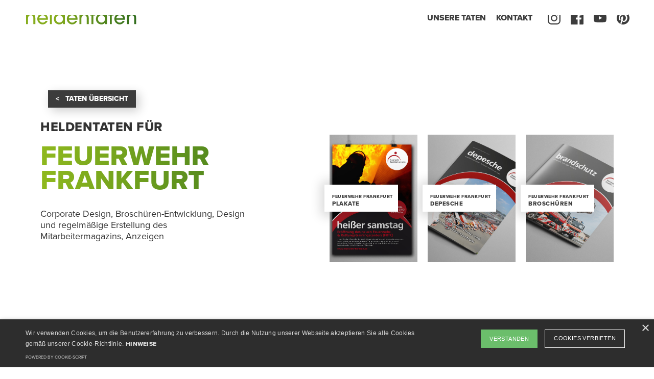

--- FILE ---
content_type: text/html
request_url: https://www.heldentaten.net/kunden/feuerwehr-frankfurt
body_size: 5428
content:
<!DOCTYPE html><!-- This site was created in Webflow. https://webflow.com --><!-- Last Published: Mon Dec 01 2025 10:00:38 GMT+0000 (Coordinated Universal Time) --><html data-wf-domain="www.heldentaten.net" data-wf-page="6133d72edc115208e9ab3d5c" data-wf-site="5c3cc58559de2804c8710c0d" data-wf-collection="6133d72edc11527f76ab3d6f" data-wf-item-slug="feuerwehr-frankfurt"><head><meta charset="utf-8"/><title>HELDENTATEN  | Werbeagentur in Frankfurt – Feuerwehr Frankfurt</title><meta content="Von Start-ups bis Traditionsunternehmen. Von lokal bis international. Von gemeinnützig bis kommerziell. Von ganz klein bis ganz groß. Über alle Branchen hinweg. Unsere Kunden sind so vielseitig wie unsere Ideen." name="description"/><meta content="HELDENTATEN  | Werbeagentur in Frankfurt – Feuerwehr Frankfurt" property="og:title"/><meta content="Von Start-ups bis Traditionsunternehmen. Von lokal bis international. Von gemeinnützig bis kommerziell. Von ganz klein bis ganz groß. Über alle Branchen hinweg. Unsere Kunden sind so vielseitig wie unsere Ideen." property="og:description"/><meta content="https://cdn.prod.website-files.com/5c472678f83b6b1be3a398fc/5c4998965b4d23034356aeb5_feuerwehr-frankfurt.svg" property="og:image"/><meta content="HELDENTATEN  | Werbeagentur in Frankfurt – Feuerwehr Frankfurt" property="twitter:title"/><meta content="Von Start-ups bis Traditionsunternehmen. Von lokal bis international. Von gemeinnützig bis kommerziell. Von ganz klein bis ganz groß. Über alle Branchen hinweg. Unsere Kunden sind so vielseitig wie unsere Ideen." property="twitter:description"/><meta content="https://cdn.prod.website-files.com/5c472678f83b6b1be3a398fc/5c4998965b4d23034356aeb5_feuerwehr-frankfurt.svg" property="twitter:image"/><meta property="og:type" content="website"/><meta content="summary_large_image" name="twitter:card"/><meta content="width=device-width, initial-scale=1" name="viewport"/><meta content="Beuw97SrLcYXH2TtSPkrvkR4oC6lPEBiAwCprRnOEmg" name="google-site-verification"/><meta content="Webflow" name="generator"/><link href="https://cdn.prod.website-files.com/5c3cc58559de2804c8710c0d/css/heldentaten.webflow.shared.12d1710a8.css" rel="stylesheet" type="text/css"/><script src="https://use.typekit.net/you0lpq.js" type="text/javascript"></script><script type="text/javascript">try{Typekit.load();}catch(e){}</script><script type="text/javascript">!function(o,c){var n=c.documentElement,t=" w-mod-";n.className+=t+"js",("ontouchstart"in o||o.DocumentTouch&&c instanceof DocumentTouch)&&(n.className+=t+"touch")}(window,document);</script><link href="https://cdn.prod.website-files.com/5c3cc58559de2804c8710c0d/6133e960b649320fb36f5f2e_favicon.png" rel="shortcut icon" type="image/x-icon"/><link href="https://cdn.prod.website-files.com/5c3cc58559de2804c8710c0d/6133eaee28ae2039ed221899_Webclip.jpg" rel="apple-touch-icon"/><link href="https://heldentaten.net/kunden/feuerwehr-frankfurt" rel="canonical"/><script type="application/ld+json">
{
  "@context": "https://schema.org",
  "@graph": [
    {
      "@type": "AdvertisingAgency",
      "@id": "https://www.heldentaten.net/#agency",
      "name": "Heldentaten",
      "url": "https://www.heldentaten.net/",
      "logo": "https://cdn.prod.website-files.com/5c3cc58559de2804c8710c0d/5e1e5e4824ceb85ef4dc9c9c_Heldentaten-Logo-klein.svg",
      "image": [
        "https://cdn.prod.website-files.com/5c3cc58559de2804c8710c0d/66755d926ac2b1e09e2e1823_Philipp.png",
        "https://cdn.prod.website-files.com/5c3cc58559de2804c8710c0d/66755d93b9b76d382a0fd094_Timo.png",
        "https://cdn.prod.website-files.com/5c3cc58559de2804c8710c0d/66755d92b4cc1f58c1f70bf0_Florian.png"
      ],
      "description": "Werbeagentur in Frankfurt am Main. Kreative Problemlösung mit Konzeption, Design und Text seit 2006 – Branding, Corporate & Kampagnendesign.",
      "slogan": "Kreative Problemlösung mit Konzeption, Design und Text seit 2006",
      "email": "mailto:mail@heldentaten.net",
      "telephone": "+49-69-17536630",
      "priceRange": "€€–€€€€",
      "foundingDate": "2006",
      "address": {
        "@type": "PostalAddress",
        "streetAddress": "Jungmannstraße 33",
        "postalCode": "65933",
        "addressLocality": "Frankfurt am Main",
        "addressCountry": "DE"
      },
      "areaServed": [
        {"@type":"City","name":"Frankfurt am Main"},
        {"@type":"AdministrativeArea","name":"Hessen"},
        {"@type":"Country","name":"Deutschland"}
      ],
      "sameAs": [
        "https://www.linkedin.com/company/heldentaten",
        "https://www.instagram.com/heldentaten.werbeagentur",
        "https://www.xing.com/pages/heldentatenwerbeagenturgmbh",
        "https://www.youtube.com/user/HeldentatenFFM",
        "https://www.werbeagentur.de/de/a/heldentaten-werbeagentur-gmbh"
      ],
      "knowsAbout": [
        "Corporate Design",
        "Kampagnen Design",
        "Kreative Problemlösung",
        "Branding",
        "Frankfurt am Main"
      ],
      "hasOfferCatalog": {
        "@type": "OfferCatalog",
        "name": "Leistungen",
        "itemListElement": [
          {
            "@type": "Offer",
            "itemOffered": {
              "@type": "Service",
              "name": "Corporate Design",
              "serviceType": "Brand Identity",
              "areaServed": "Frankfurt am Main"
            }
          },
          {
            "@type": "Offer",
            "itemOffered": {
              "@type": "Service",
              "name": "Kampagnen Design",
              "serviceType": "Campaign Design",
              "areaServed": "Frankfurt am Main"
            }
          },
          {
            "@type": "Offer",
            "itemOffered": {
              "@type": "Service",
              "name": "Kreative Problemlösung",
              "serviceType": "Creative Problem Solving",
              "areaServed": "Frankfurt am Main"
            }
          },
          {
            "@type": "Offer",
            "itemOffered": {
              "@type": "Service",
              "name": "Branding",
              "serviceType": "Brand Strategy",
              "areaServed": "Frankfurt am Main"
            }
          }
        ]
      }
    },
    {
      "@type": "WebSite",
      "@id": "https://www.heldentaten.net/#website",
      "url": "https://www.heldentaten.net/",
      "name": "Heldentaten",
      "publisher": {"@id": "https://www.heldentaten.net/#agency"},
      "potentialAction": {
        "@type": "SearchAction",
        "target": "https://www.heldentaten.net/?s={search_term_string}",
        "query-input": "required name=search_term_string"
      }
    }
  ]
}
</script></head><body><div class="menu"><div class="menuleft"><a href="/" class="link-block-2 w-inline-block"><img src="https://cdn.prod.website-files.com/5c3cc58559de2804c8710c0d/5e1e5e4824ceb85ef4dc9c9c_Heldentaten-Logo-klein.svg" alt="Heldentaten Logo" class="logomenu"/></a></div><div class="menuright"><a href="/taten" class="menulink w-inline-block"><div class="menutext">Unsere Taten</div></a><a href="/kontakt" class="menulink w-inline-block"><div class="menutext">Kontakt</div></a><div class="socialbox"><a href="https://www.instagram.com/heldentaten.werbeagentur/" target="_blank" class="sociallink w-inline-block"><img src="https://cdn.prod.website-files.com/5c3cc58559de2804c8710c0d/5c4855b2c4aaa47703239c0b_instagram.svg" alt="" class="socialimage"/></a><a href="https://www.facebook.com/heldentaten" target="_blank" class="sociallink w-inline-block"><img src="https://cdn.prod.website-files.com/5c3cc58559de2804c8710c0d/5c4855b1c604e567d714258b_facebook.svg" alt="" class="socialimage"/></a><a href="https://www.youtube.com/user/HeldentatenFFM" target="_blank" class="sociallink w-inline-block"><img src="https://cdn.prod.website-files.com/5c3cc58559de2804c8710c0d/5c4855b5240d111bbe8790cd_youtube.svg" alt="" class="socialimage"/></a><a href="https://www.pinterest.de/heldentaten/" target="_blank" class="sociallink w-inline-block"><img src="https://cdn.prod.website-files.com/5c3cc58559de2804c8710c0d/5c4855b3c4aaa43dfe239c0c_pinterest.svg" alt="" class="socialimage"/></a></div></div></div><div data-collapse="medium" data-animation="over-left" data-duration="400" data-easing="ease" data-easing2="ease" role="banner" class="navbar w-nav"><a href="/" class="brand w-nav-brand"><img src="https://cdn.prod.website-files.com/5c3cc58559de2804c8710c0d/5c4865d04aa6f8681f558cac_heldentaten-logo-hoch.svg" width="100" alt="" class="logo-desktop"/><img src="https://cdn.prod.website-files.com/5c3cc58559de2804c8710c0d/5e189f0a2047f609351ad503_Heldentaten-Logo-klein.svg" alt="" class="logo-mobile"/></a><nav role="navigation" class="nav-menu w-nav-menu"><a href="/taten" class="nav-link w-nav-link">Taten Und Kunden</a><a href="/kontakt" class="nav-link w-nav-link">Kontakt</a><a href="/impressum" class="nav-link sub top w-nav-link">Impressum</a><a href="/datenschutz" class="nav-link sub w-nav-link">Datenschutz</a><div class="socialwrapper menu"><a href="https://www.instagram.com/heldentaten.werbeagentur/" target="_blank" class="social-media-link w-inline-block"><img src="https://cdn.prod.website-files.com/5c3cc58559de2804c8710c0d/5c4855b2c4aaa47703239c0b_instagram.svg" alt="" class="socialmedia-image"/></a><a href="https://www.facebook.com/heldentaten" target="_blank" class="social-media-link w-inline-block"><img src="https://cdn.prod.website-files.com/5c3cc58559de2804c8710c0d/5c4855b1c604e567d714258b_facebook.svg" alt="" class="socialmedia-image"/></a><a href="https://www.pinterest.de/heldentaten/" target="_blank" class="social-media-link w-inline-block"><img src="https://cdn.prod.website-files.com/5c3cc58559de2804c8710c0d/5c4855b3c4aaa43dfe239c0c_pinterest.svg" alt="" class="socialmedia-image"/></a><a href="https://www.youtube.com/user/HeldentatenFFM" target="_blank" class="social-media-link w-inline-block"><img src="https://cdn.prod.website-files.com/5c3cc58559de2804c8710c0d/5c4855b5240d111bbe8790cd_youtube.svg" alt="" class="socialmedia-image"/></a><a href="https://twitter.com/HeldentatenFFM" target="_blank" class="social-media-link w-inline-block"><img src="https://cdn.prod.website-files.com/5c3cc58559de2804c8710c0d/5c4855b47febe4495b78f037_twitter.svg" alt="" class="socialmedia-image"/></a></div><div class="socialwrapper socialmenu"><a href="https://www.instagram.com/heldentaten.werbeagentur/" target="_blank" class="social-media-link w-inline-block"><img src="https://cdn.prod.website-files.com/5c3cc58559de2804c8710c0d/5c4855b2c4aaa47703239c0b_instagram.svg" alt="" class="socialmedia-image"/></a><a href="https://www.facebook.com/heldentaten" target="_blank" class="social-media-link w-inline-block"><img src="https://cdn.prod.website-files.com/5c3cc58559de2804c8710c0d/5c4855b1c604e567d714258b_facebook.svg" alt="" class="socialmedia-image"/></a><a href="https://www.pinterest.de/heldentaten/" target="_blank" class="social-media-link w-inline-block"><img src="https://cdn.prod.website-files.com/5c3cc58559de2804c8710c0d/5c4855b3c4aaa43dfe239c0c_pinterest.svg" alt="" class="socialmedia-image"/></a><a href="https://www.youtube.com/user/HeldentatenFFM" target="_blank" class="social-media-link w-inline-block"><img src="https://cdn.prod.website-files.com/5c3cc58559de2804c8710c0d/5c4855b5240d111bbe8790cd_youtube.svg" alt="" class="socialmedia-image"/></a></div></nav><div class="socialmedia"><a href="https://www.instagram.com/heldentaten.werbeagentur/" target="_blank" class="social-media-link w-inline-block"><img src="https://cdn.prod.website-files.com/5c3cc58559de2804c8710c0d/5c4855b2c4aaa47703239c0b_instagram.svg" alt="" class="socialmedia-image"/></a><a href="https://www.facebook.com/heldentaten" target="_blank" class="social-media-link w-inline-block"><img src="https://cdn.prod.website-files.com/5c3cc58559de2804c8710c0d/5c4855b1c604e567d714258b_facebook.svg" alt="" class="socialmedia-image"/></a><a href="https://www.pinterest.de/heldentaten/" target="_blank" class="social-media-link w-inline-block"><img src="https://cdn.prod.website-files.com/5c3cc58559de2804c8710c0d/5c4855b3c4aaa43dfe239c0c_pinterest.svg" alt="" class="socialmedia-image"/></a><a href="https://www.youtube.com/user/HeldentatenFFM" target="_blank" class="social-media-link w-inline-block"><img src="https://cdn.prod.website-files.com/5c3cc58559de2804c8710c0d/5c4855b5240d111bbe8790cd_youtube.svg" alt="" class="socialmedia-image"/></a><a href="https://twitter.com/HeldentatenFFM" target="_blank" class="social-media-link w-inline-block"><img src="https://cdn.prod.website-files.com/5c3cc58559de2804c8710c0d/5c4855b47febe4495b78f037_twitter.svg" alt="" class="socialmedia-image"/></a></div><div class="menu-button w-nav-button"><div class="icon-4 w-icon-nav-menu"></div></div></div><div class="bottom-white-space"></div><div class="mainsection"><div class="contentblock contentkategorien"><div class="textblock"><div class="backbuttonwrapper uebersicht"><a data-w-id="2526de9b-7835-5908-8ccd-430fa17b523d" href="/taten" class="button back w-button">&lt;   Taten Übersicht</a></div><h2 class="heading-8">Heldentaten für</h2><h1 class="kundenname">Feuerwehr Frankfurt</h1><p class="kundenbeschreibung">Corporate Design, Broschüren-Entwicklung, Design und regelmäßige Erstellung des Mitarbeitermagazins, Anzeigen</p></div><div class="kundentatenwrapper"><div class="collection-list-wrapper kundenseite w-dyn-list"><div role="list" class="content-list-taten w-dyn-items w-row"><div data-w-id="9a43d6df-e251-0707-0c14-1c1a4691db61" role="listitem" class="collection-item-taten w-dyn-item w-col w-col-6"><div style="background-image:url(&quot;https://cdn.prod.website-files.com/5c472678f83b6b1be3a398fc/5c5d5bf857798fda2a004209_FeuerwehrFrankfurt-Plakakte-1.jpg&quot;)" class="tatenimage"><a href="/taten/plakate" class="textbox-collection w-inline-block"><h4 class="h4-collection">Feuerwehr Frankfurt</h4><h3 class="h3-collection">Plakate</h3></a></div></div><div data-w-id="9a43d6df-e251-0707-0c14-1c1a4691db61" role="listitem" class="collection-item-taten w-dyn-item w-col w-col-6"><div style="background-image:url(&quot;https://cdn.prod.website-files.com/5c472678f83b6b1be3a398fc/5c5d5be257798f60c90041f5_FeuerwehrFrankfurt-Depesche-1.jpg&quot;)" class="tatenimage"><a href="/taten/depesche" class="textbox-collection w-inline-block"><h4 class="h4-collection">Feuerwehr Frankfurt</h4><h3 class="h3-collection">Depesche</h3></a></div></div><div data-w-id="9a43d6df-e251-0707-0c14-1c1a4691db61" role="listitem" class="collection-item-taten w-dyn-item w-col w-col-6"><div style="background-image:url(&quot;https://cdn.prod.website-files.com/5c472678f83b6b1be3a398fc/5c5d562357798f79940037b4_FeuerwehrFrankfurt-Broschuere-Brandschutz-1.jpg&quot;)" class="tatenimage"><a href="/taten/broschuren" class="textbox-collection w-inline-block"><h4 class="h4-collection">Feuerwehr Frankfurt</h4><h3 class="h3-collection">Broschüren</h3></a></div></div></div><div role="navigation" aria-label="List" class="w-pagination-wrapper pagination"></div></div></div></div></div><div class="mainsection bottom"><div class="trennlinie"></div><section id="kunden" class="contentblock _50vh"><div class="textblock"><h1>Eine Auswahl unserer Kunden</h1><p>Von Start-ups bis Traditionsunternehmen. Von lokal bis international. Von gemeinnützig bis kommerziell. Von ganz klein bis ganz groß. Über alle Branchen hinweg. Unsere Kunden sind so vielseitig wie unsere Ideen.</p></div><div class="kundenwrapper home"><div class="collection-list-wrapper-3 w-dyn-list"><div role="list" class="collection-list-2 w-dyn-items w-row"><div data-w-id="b2391ef7-4d06-25a9-9525-62493d0bbeb3" style="opacity:0" role="listitem" class="collection-item-2 w-dyn-item w-col w-col-3"><a data-w-id="b2391ef7-4d06-25a9-9525-62493d0bbeb4" href="/kunden/avoxa" class="logolink w-inline-block"><img alt="Avoxa" src="https://cdn.prod.website-files.com/5c472678f83b6b1be3a398fc/5c4996dc17c3bf256e3d7612_avoxa-sw.svg" class="kundenlogo"/><img alt="Avoxa" src="https://cdn.prod.website-files.com/5c472678f83b6b1be3a398fc/5c4996d917c3bf62ba3d760f_avoxa.svg" class="kundenlogo-color"/></a></div><div data-w-id="b2391ef7-4d06-25a9-9525-62493d0bbeb3" style="opacity:0" role="listitem" class="collection-item-2 w-dyn-item w-col w-col-3"><a data-w-id="b2391ef7-4d06-25a9-9525-62493d0bbeb4" href="/kunden/budge-stiftung" class="logolink w-inline-block"><img alt="Budge Stiftung" src="https://cdn.prod.website-files.com/5c472678f83b6b1be3a398fc/5c4996f35b4d23de9056acab_budge-stiftung-sw.svg" class="kundenlogo"/><img alt="Budge Stiftung" src="https://cdn.prod.website-files.com/5c472678f83b6b1be3a398fc/5c4996ee5b4d232d5956aca9_budge-stiftung.svg" class="kundenlogo-color"/></a></div><div data-w-id="b2391ef7-4d06-25a9-9525-62493d0bbeb3" style="opacity:0" role="listitem" class="collection-item-2 w-dyn-item w-col w-col-3"><a data-w-id="b2391ef7-4d06-25a9-9525-62493d0bbeb4" href="/kunden/degussa-bank" class="logolink w-inline-block"><img alt="Degussa Bank" src="https://cdn.prod.website-files.com/5c472678f83b6b1be3a398fc/5c49986ca64ec937c5b8c59d_degussa-bank-sw.svg" class="kundenlogo"/><img alt="Degussa Bank" src="https://cdn.prod.website-files.com/5c472678f83b6b1be3a398fc/5c499869ef5a1c6b3677f67b_degussa-bank.svg" class="kundenlogo-color"/></a></div><div data-w-id="b2391ef7-4d06-25a9-9525-62493d0bbeb3" style="opacity:0" role="listitem" class="collection-item-2 w-dyn-item w-col w-col-3"><a data-w-id="b2391ef7-4d06-25a9-9525-62493d0bbeb4" href="/kunden/depot" class="logolink w-inline-block"><img alt="Depot" src="https://cdn.prod.website-files.com/5c472678f83b6b1be3a398fc/5c49987b5b4d23f07d56aea1_depot-sw.svg" class="kundenlogo"/><img alt="Depot" src="https://cdn.prod.website-files.com/5c472678f83b6b1be3a398fc/5c499879a64ec95538b8c5a9_depot.svg" class="kundenlogo-color"/></a></div><div data-w-id="b2391ef7-4d06-25a9-9525-62493d0bbeb3" style="opacity:0" role="listitem" class="collection-item-2 w-dyn-item w-col w-col-3"><a data-w-id="b2391ef7-4d06-25a9-9525-62493d0bbeb4" href="/kunden/feuerwehr-frankfurt" aria-current="page" class="logolink w-inline-block w--current"><img alt="Feuerwehr Frankfurt" src="https://cdn.prod.website-files.com/5c472678f83b6b1be3a398fc/5c4998985b4d237a5c56aeb6_feuerwehr-frankfurt-sw.svg" class="kundenlogo"/><img alt="Feuerwehr Frankfurt" src="https://cdn.prod.website-files.com/5c472678f83b6b1be3a398fc/5c4998965b4d23034356aeb5_feuerwehr-frankfurt.svg" class="kundenlogo-color"/></a></div><div data-w-id="b2391ef7-4d06-25a9-9525-62493d0bbeb3" style="opacity:0" role="listitem" class="collection-item-2 w-dyn-item w-col w-col-3"><a data-w-id="b2391ef7-4d06-25a9-9525-62493d0bbeb4" href="/kunden/first-mallorca" class="logolink w-inline-block"><img alt="First Mallorca" src="https://cdn.prod.website-files.com/5c472678f83b6b1be3a398fc/5c4998ae17c3bf5af33d7927_first-mallorca-sw.svg" class="kundenlogo"/><img alt="First Mallorca" src="https://cdn.prod.website-files.com/5c472678f83b6b1be3a398fc/5c4998aa5b4d236fad56aec4_first-mallorca.svg" class="kundenlogo-color"/></a></div><div data-w-id="b2391ef7-4d06-25a9-9525-62493d0bbeb3" style="opacity:0" role="listitem" class="collection-item-2 w-dyn-item w-col w-col-3"><a data-w-id="b2391ef7-4d06-25a9-9525-62493d0bbeb4" href="/kunden/frankfurter-verband" class="logolink w-inline-block"><img alt="Frankfurter Verband" src="https://cdn.prod.website-files.com/5c472678f83b6b1be3a398fc/5c499711ef5a1c4e6077f49f_frankfurter-verband-sw.svg" class="kundenlogo"/><img alt="Frankfurter Verband" src="https://cdn.prod.website-files.com/5c472678f83b6b1be3a398fc/5c49970f5b4d23fa5756acc6_frankfurter-verband.svg" class="kundenlogo-color"/></a></div><div data-w-id="b2391ef7-4d06-25a9-9525-62493d0bbeb3" style="opacity:0" role="listitem" class="collection-item-2 w-dyn-item w-col w-col-3"><a data-w-id="b2391ef7-4d06-25a9-9525-62493d0bbeb4" href="/kunden/hammer-ag" class="logolink w-inline-block"><img alt="Hammer AG" src="https://cdn.prod.website-files.com/5c472678f83b6b1be3a398fc/5c4998bd28aefe43ec5657d7_hammer-ag-sw.svg" class="kundenlogo"/><img alt="Hammer AG" src="https://cdn.prod.website-files.com/5c472678f83b6b1be3a398fc/5c4998ba45e7796e0cad5bfb_hammer-ag.svg" class="kundenlogo-color"/></a></div><div data-w-id="b2391ef7-4d06-25a9-9525-62493d0bbeb3" style="opacity:0" role="listitem" class="collection-item-2 w-dyn-item w-col w-col-3"><a data-w-id="b2391ef7-4d06-25a9-9525-62493d0bbeb4" href="/kunden/haus-und-grund" class="logolink w-inline-block"><img alt="Haus und Grund" src="https://cdn.prod.website-files.com/5c472678f83b6b1be3a398fc/5c4998ceef5a1c085077f71b_haus-uns-grund-sw.svg" class="kundenlogo"/><img alt="Haus und Grund" src="https://cdn.prod.website-files.com/5c472678f83b6b1be3a398fc/5c4998cc5b4d2367b756aed5_haus-uns-grund.svg" class="kundenlogo-color"/></a></div><div data-w-id="b2391ef7-4d06-25a9-9525-62493d0bbeb3" style="opacity:0" role="listitem" class="collection-item-2 w-dyn-item w-col w-col-3"><a data-w-id="b2391ef7-4d06-25a9-9525-62493d0bbeb4" href="/kunden/hyundai" class="logolink w-inline-block"><img alt="Hyundai" src="https://cdn.prod.website-files.com/5c472678f83b6b1be3a398fc/5c4998e1a64ec94671b8c714_hyundai-sw.svg" class="kundenlogo"/><img alt="Hyundai" src="https://cdn.prod.website-files.com/5c472678f83b6b1be3a398fc/5c4998dea64ec931e4b8c712_hyundai.svg" class="kundenlogo-color"/></a></div><div data-w-id="b2391ef7-4d06-25a9-9525-62493d0bbeb3" style="opacity:0" role="listitem" class="collection-item-2 w-dyn-item w-col w-col-3"><a data-w-id="b2391ef7-4d06-25a9-9525-62493d0bbeb4" href="/kunden/ig-metall" class="logolink w-inline-block"><img alt="IG Metall" src="https://cdn.prod.website-files.com/5c472678f83b6b1be3a398fc/5c499723ef5a1cb5ef77f4ac_igmetall-sw.svg" class="kundenlogo"/><img alt="IG Metall" src="https://cdn.prod.website-files.com/5c472678f83b6b1be3a398fc/5c4997215b4d234adc56acd7_igmetall.svg" class="kundenlogo-color"/></a></div><div data-w-id="b2391ef7-4d06-25a9-9525-62493d0bbeb3" style="opacity:0" role="listitem" class="collection-item-2 w-dyn-item w-col w-col-3"><a data-w-id="b2391ef7-4d06-25a9-9525-62493d0bbeb4" href="/kunden/jugend-und-sozialamt-frankfurt" class="logolink w-inline-block"><img alt="Jugend- und Sozialamt Frankfurt" src="https://cdn.prod.website-files.com/5c472678f83b6b1be3a398fc/5c49990aa64ec9d9b7b8c72b_jus-frankfurt-sw.svg" class="kundenlogo"/><img alt="Jugend- und Sozialamt Frankfurt" src="https://cdn.prod.website-files.com/5c472678f83b6b1be3a398fc/5c49990928aefea051565843_jus-frankfurt.svg" class="kundenlogo-color"/></a></div><div data-w-id="b2391ef7-4d06-25a9-9525-62493d0bbeb3" style="opacity:0" role="listitem" class="collection-item-2 w-dyn-item w-col w-col-3"><a data-w-id="b2391ef7-4d06-25a9-9525-62493d0bbeb4" href="/kunden/juedische-gemeinde" class="logolink w-inline-block"><img alt="Jüdische Gemeinde" src="https://cdn.prod.website-files.com/5c472678f83b6b1be3a398fc/6213ba4bc46bae08ac29820f_juedische-gemeinde-logo-sw.svg" class="kundenlogo"/><img alt="Jüdische Gemeinde" src="https://cdn.prod.website-files.com/5c472678f83b6b1be3a398fc/6213ba472444273a5ca518d2_juedische-gemeinde-logo.svg" class="kundenlogo-color"/></a></div><div data-w-id="b2391ef7-4d06-25a9-9525-62493d0bbeb3" style="opacity:0" role="listitem" class="collection-item-2 w-dyn-item w-col w-col-3"><a data-w-id="b2391ef7-4d06-25a9-9525-62493d0bbeb4" href="/kunden/kia" class="logolink w-inline-block"><img alt="Kia" src="https://cdn.prod.website-files.com/5c472678f83b6b1be3a398fc/5c499934a64ec9292bb8c756_kia-sw.svg" class="kundenlogo"/><img alt="Kia" src="https://cdn.prod.website-files.com/5c472678f83b6b1be3a398fc/5c49991b17c3bfb8643d7975_kia.svg" class="kundenlogo-color"/></a></div><div data-w-id="b2391ef7-4d06-25a9-9525-62493d0bbeb3" style="opacity:0" role="listitem" class="collection-item-2 w-dyn-item w-col w-col-3"><a data-w-id="b2391ef7-4d06-25a9-9525-62493d0bbeb4" href="/kunden/permedicon" class="logolink w-inline-block"><img alt="Koelnmesse – PerMediCon" src="https://cdn.prod.website-files.com/5c472678f83b6b1be3a398fc/5c499989a64ec90364b8c79b_permedicon-sw.svg" class="kundenlogo"/><img alt="Koelnmesse – PerMediCon" src="https://cdn.prod.website-files.com/5c472678f83b6b1be3a398fc/5c499988a64ec95decb8c79a_permedicon.svg" class="kundenlogo-color"/></a></div><div data-w-id="b2391ef7-4d06-25a9-9525-62493d0bbeb3" style="opacity:0" role="listitem" class="collection-item-2 w-dyn-item w-col w-col-3"><a data-w-id="b2391ef7-4d06-25a9-9525-62493d0bbeb4" href="/kunden/leitstelle-aelterwerden" class="logolink w-inline-block"><img alt="Leitstelle Älterwerden" src="https://cdn.prod.website-files.com/5c472678f83b6b1be3a398fc/5c49995e45e779ba39ad5ca7_leitstelle-aelterwerden-sw.svg" class="kundenlogo"/><img alt="Leitstelle Älterwerden" src="https://cdn.prod.website-files.com/5c472678f83b6b1be3a398fc/5c49995ca64ec964a0b8c76f_leitstelle-aelterwerden.svg" class="kundenlogo-color"/></a></div><div data-w-id="b2391ef7-4d06-25a9-9525-62493d0bbeb3" style="opacity:0" role="listitem" class="collection-item-2 w-dyn-item w-col w-col-3"><a data-w-id="b2391ef7-4d06-25a9-9525-62493d0bbeb4" href="/kunden/mitarbeitervorteile" class="logolink w-inline-block"><img alt="Mitarbeitervorteile" src="https://cdn.prod.website-files.com/5c472678f83b6b1be3a398fc/5c499974a64ec966c3b8c77f_mitarbeitervorteile-sw.svg" class="kundenlogo"/><img alt="Mitarbeitervorteile" src="https://cdn.prod.website-files.com/5c472678f83b6b1be3a398fc/5c499972ef5a1c0b5d77f7d6_mitarbeitervorteile.svg" class="kundenlogo-color"/></a></div><div data-w-id="b2391ef7-4d06-25a9-9525-62493d0bbeb3" style="opacity:0" role="listitem" class="collection-item-2 w-dyn-item w-col w-col-3"><a data-w-id="b2391ef7-4d06-25a9-9525-62493d0bbeb4" href="/kunden/rmv" class="logolink w-inline-block"><img alt="RMV" src="https://cdn.prod.website-files.com/5c472678f83b6b1be3a398fc/5c499997ef5a1c2df077f7f8_rmv-sw.svg" class="kundenlogo"/><img alt="RMV" src="https://cdn.prod.website-files.com/5c472678f83b6b1be3a398fc/5c499995ef5a1cf14f77f7f7_rmv.svg" class="kundenlogo-color"/></a></div><div data-w-id="b2391ef7-4d06-25a9-9525-62493d0bbeb3" style="opacity:0" role="listitem" class="collection-item-2 w-dyn-item w-col w-col-3"><a data-w-id="b2391ef7-4d06-25a9-9525-62493d0bbeb4" href="/kunden/solvena" class="logolink w-inline-block"><img alt="Solvena" src="https://cdn.prod.website-files.com/5c472678f83b6b1be3a398fc/5ff2d06ca1049f0ba94a7ee1_solvena-bw.svg" class="kundenlogo"/><img alt="Solvena" src="https://cdn.prod.website-files.com/5c472678f83b6b1be3a398fc/5ff2d06998f9f9117bc76cc8_solvena.svg" class="kundenlogo-color"/></a></div><div data-w-id="b2391ef7-4d06-25a9-9525-62493d0bbeb3" style="opacity:0" role="listitem" class="collection-item-2 w-dyn-item w-col w-col-3"><a data-w-id="b2391ef7-4d06-25a9-9525-62493d0bbeb4" href="/kunden/umweltamt-frankfurt" class="logolink w-inline-block"><img alt="Umweltamt Frankfurt" src="https://cdn.prod.website-files.com/5c472678f83b6b1be3a398fc/62bee5ff7be421d46ada27d7_umweltamt-sw.svg" class="kundenlogo"/><img alt="Umweltamt Frankfurt" src="https://cdn.prod.website-files.com/5c472678f83b6b1be3a398fc/62bee5fca0dd1834a6719529_umweltamt.svg" class="kundenlogo-color"/></a></div><div data-w-id="b2391ef7-4d06-25a9-9525-62493d0bbeb3" style="opacity:0" role="listitem" class="collection-item-2 w-dyn-item w-col w-col-3"><a data-w-id="b2391ef7-4d06-25a9-9525-62493d0bbeb4" href="/kunden/vereinigte-bkk" class="logolink w-inline-block"><img alt="Vereinigte BKK" src="https://cdn.prod.website-files.com/5c472678f83b6b1be3a398fc/5c4999a528aefe55e2565919_vereinigte-bkk-sw.svg" class="kundenlogo"/><img alt="Vereinigte BKK" src="https://cdn.prod.website-files.com/5c472678f83b6b1be3a398fc/5c4999a328aefe4230565916_vereinigte-bkk.svg" class="kundenlogo-color"/></a></div><div data-w-id="b2391ef7-4d06-25a9-9525-62493d0bbeb3" style="opacity:0" role="listitem" class="collection-item-2 w-dyn-item w-col w-col-3"><a data-w-id="b2391ef7-4d06-25a9-9525-62493d0bbeb4" href="/kunden/werkstatt-frankfurt" class="logolink w-inline-block"><img alt="Werkstatt Frankfurt" src="https://cdn.prod.website-files.com/5c472678f83b6b1be3a398fc/5c4999b4ef5a1c17c577f802_werkstatt-frankfurt-sw.svg" class="kundenlogo"/><img alt="Werkstatt Frankfurt" src="https://cdn.prod.website-files.com/5c472678f83b6b1be3a398fc/5c4999b128aefe2721565926_werkstatt-frankfurt.svg" class="kundenlogo-color"/></a></div><div data-w-id="b2391ef7-4d06-25a9-9525-62493d0bbeb3" style="opacity:0" role="listitem" class="collection-item-2 w-dyn-item w-col w-col-3"><a data-w-id="b2391ef7-4d06-25a9-9525-62493d0bbeb4" href="/kunden/ziemann" class="logolink w-inline-block"><img alt="Ziemann" src="https://cdn.prod.website-files.com/5c472678f83b6b1be3a398fc/5c4999c3ef5a1c3a6d77f80a_ziemann-sw.svg" class="kundenlogo"/><img alt="Ziemann" src="https://cdn.prod.website-files.com/5c472678f83b6b1be3a398fc/5c4999c15b4d237e5056afe7_ziemann.svg" class="kundenlogo-color"/></a></div><div data-w-id="b2391ef7-4d06-25a9-9525-62493d0bbeb3" style="opacity:0" role="listitem" class="collection-item-2 w-dyn-item w-col w-col-3"><a data-w-id="b2391ef7-4d06-25a9-9525-62493d0bbeb4" href="/kunden/traffiq" class="logolink w-inline-block"><img alt="traffiQ" src="https://cdn.prod.website-files.com/5c472678f83b6b1be3a398fc/5f3aadf1b098448301cf45a0_traffiQ-sw.svg" class="kundenlogo"/><img alt="traffiQ" src="https://cdn.prod.website-files.com/5c472678f83b6b1be3a398fc/5f3aadeb4a6a13d154d27228_traffiQ.svg" class="kundenlogo-color"/></a></div></div></div></div></section></div><div class="mobilefooter"><div class="socialwrapper"><a href="https://www.instagram.com/heldentaten.werbeagentur/" target="_blank" class="social-media-link w-inline-block"><img src="https://cdn.prod.website-files.com/5c3cc58559de2804c8710c0d/5c4855b2c4aaa47703239c0b_instagram.svg" alt="" class="socialmedia-image"/></a><a href="https://www.facebook.com/heldentaten" target="_blank" class="social-media-link w-inline-block"><img src="https://cdn.prod.website-files.com/5c3cc58559de2804c8710c0d/5c4855b1c604e567d714258b_facebook.svg" alt="" class="socialmedia-image"/></a><a href="https://www.pinterest.de/heldentaten/" target="_blank" class="social-media-link w-inline-block"><img src="https://cdn.prod.website-files.com/5c3cc58559de2804c8710c0d/5c4855b3c4aaa43dfe239c0c_pinterest.svg" alt="" class="socialmedia-image"/></a><a href="https://www.youtube.com/user/HeldentatenFFM" target="_blank" class="social-media-link w-inline-block"><img src="https://cdn.prod.website-files.com/5c3cc58559de2804c8710c0d/5c4855b5240d111bbe8790cd_youtube.svg" alt="" class="socialmedia-image"/></a></div><div class="funktionsnavigation"><a href="/impressum" class="link-block w-inline-block"><div class="funknav">Impressum</div></a><a href="/datenschutz" class="link-block w-inline-block"><div class="funknav">Datenschutz</div></a></div></div><div class="mobilebackground"></div><div class="background"></div><script src="https://d3e54v103j8qbb.cloudfront.net/js/jquery-3.5.1.min.dc5e7f18c8.js?site=5c3cc58559de2804c8710c0d" type="text/javascript" integrity="sha256-9/aliU8dGd2tb6OSsuzixeV4y/faTqgFtohetphbbj0=" crossorigin="anonymous"></script><script src="https://cdn.prod.website-files.com/5c3cc58559de2804c8710c0d/js/webflow.schunk.36b8fb49256177c8.js" type="text/javascript"></script><script src="https://cdn.prod.website-files.com/5c3cc58559de2804c8710c0d/js/webflow.schunk.d92506ca31b5a78c.js" type="text/javascript"></script><script src="https://cdn.prod.website-files.com/5c3cc58559de2804c8710c0d/js/webflow.schunk.0abf4ff36763938a.js" type="text/javascript"></script><script src="https://cdn.prod.website-files.com/5c3cc58559de2804c8710c0d/js/webflow.2c8cc589.4b90328d70cd18fb.js" type="text/javascript"></script><script type="text/javascript" charset="UTF-8" src="//cdn.cookie-script.com/s/effc82f7c60f16e90dcf5d3e3f1a3ea0.js"></script></body></html>

--- FILE ---
content_type: text/css
request_url: https://cdn.prod.website-files.com/5c3cc58559de2804c8710c0d/css/heldentaten.webflow.shared.12d1710a8.css
body_size: 17780
content:
html {
  -webkit-text-size-adjust: 100%;
  -ms-text-size-adjust: 100%;
  font-family: sans-serif;
}

body {
  margin: 0;
}

article, aside, details, figcaption, figure, footer, header, hgroup, main, menu, nav, section, summary {
  display: block;
}

audio, canvas, progress, video {
  vertical-align: baseline;
  display: inline-block;
}

audio:not([controls]) {
  height: 0;
  display: none;
}

[hidden], template {
  display: none;
}

a {
  background-color: #0000;
}

a:active, a:hover {
  outline: 0;
}

abbr[title] {
  border-bottom: 1px dotted;
}

b, strong {
  font-weight: bold;
}

dfn {
  font-style: italic;
}

h1 {
  margin: .67em 0;
  font-size: 2em;
}

mark {
  color: #000;
  background: #ff0;
}

small {
  font-size: 80%;
}

sub, sup {
  vertical-align: baseline;
  font-size: 75%;
  line-height: 0;
  position: relative;
}

sup {
  top: -.5em;
}

sub {
  bottom: -.25em;
}

img {
  border: 0;
}

svg:not(:root) {
  overflow: hidden;
}

hr {
  box-sizing: content-box;
  height: 0;
}

pre {
  overflow: auto;
}

code, kbd, pre, samp {
  font-family: monospace;
  font-size: 1em;
}

button, input, optgroup, select, textarea {
  color: inherit;
  font: inherit;
  margin: 0;
}

button {
  overflow: visible;
}

button, select {
  text-transform: none;
}

button, html input[type="button"], input[type="reset"] {
  -webkit-appearance: button;
  cursor: pointer;
}

button[disabled], html input[disabled] {
  cursor: default;
}

button::-moz-focus-inner, input::-moz-focus-inner {
  border: 0;
  padding: 0;
}

input {
  line-height: normal;
}

input[type="checkbox"], input[type="radio"] {
  box-sizing: border-box;
  padding: 0;
}

input[type="number"]::-webkit-inner-spin-button, input[type="number"]::-webkit-outer-spin-button {
  height: auto;
}

input[type="search"] {
  -webkit-appearance: none;
}

input[type="search"]::-webkit-search-cancel-button, input[type="search"]::-webkit-search-decoration {
  -webkit-appearance: none;
}

legend {
  border: 0;
  padding: 0;
}

textarea {
  overflow: auto;
}

optgroup {
  font-weight: bold;
}

table {
  border-collapse: collapse;
  border-spacing: 0;
}

td, th {
  padding: 0;
}

@font-face {
  font-family: webflow-icons;
  src: url("[data-uri]") format("truetype");
  font-weight: normal;
  font-style: normal;
}

[class^="w-icon-"], [class*=" w-icon-"] {
  speak: none;
  font-variant: normal;
  text-transform: none;
  -webkit-font-smoothing: antialiased;
  -moz-osx-font-smoothing: grayscale;
  font-style: normal;
  font-weight: normal;
  line-height: 1;
  font-family: webflow-icons !important;
}

.w-icon-slider-right:before {
  content: "";
}

.w-icon-slider-left:before {
  content: "";
}

.w-icon-nav-menu:before {
  content: "";
}

.w-icon-arrow-down:before, .w-icon-dropdown-toggle:before {
  content: "";
}

.w-icon-file-upload-remove:before {
  content: "";
}

.w-icon-file-upload-icon:before {
  content: "";
}

* {
  box-sizing: border-box;
}

html {
  height: 100%;
}

body {
  color: #333;
  background-color: #fff;
  min-height: 100%;
  margin: 0;
  font-family: Arial, sans-serif;
  font-size: 14px;
  line-height: 20px;
}

img {
  vertical-align: middle;
  max-width: 100%;
  display: inline-block;
}

html.w-mod-touch * {
  background-attachment: scroll !important;
}

.w-block {
  display: block;
}

.w-inline-block {
  max-width: 100%;
  display: inline-block;
}

.w-clearfix:before, .w-clearfix:after {
  content: " ";
  grid-area: 1 / 1 / 2 / 2;
  display: table;
}

.w-clearfix:after {
  clear: both;
}

.w-hidden {
  display: none;
}

.w-button {
  color: #fff;
  line-height: inherit;
  cursor: pointer;
  background-color: #3898ec;
  border: 0;
  border-radius: 0;
  padding: 9px 15px;
  text-decoration: none;
  display: inline-block;
}

input.w-button {
  -webkit-appearance: button;
}

html[data-w-dynpage] [data-w-cloak] {
  color: #0000 !important;
}

.w-code-block {
  margin: unset;
}

pre.w-code-block code {
  all: inherit;
}

.w-optimization {
  display: contents;
}

.w-webflow-badge, .w-webflow-badge > img {
  box-sizing: unset;
  width: unset;
  height: unset;
  max-height: unset;
  max-width: unset;
  min-height: unset;
  min-width: unset;
  margin: unset;
  padding: unset;
  float: unset;
  clear: unset;
  border: unset;
  border-radius: unset;
  background: unset;
  background-image: unset;
  background-position: unset;
  background-size: unset;
  background-repeat: unset;
  background-origin: unset;
  background-clip: unset;
  background-attachment: unset;
  background-color: unset;
  box-shadow: unset;
  transform: unset;
  direction: unset;
  font-family: unset;
  font-weight: unset;
  color: unset;
  font-size: unset;
  line-height: unset;
  font-style: unset;
  font-variant: unset;
  text-align: unset;
  letter-spacing: unset;
  -webkit-text-decoration: unset;
  text-decoration: unset;
  text-indent: unset;
  text-transform: unset;
  list-style-type: unset;
  text-shadow: unset;
  vertical-align: unset;
  cursor: unset;
  white-space: unset;
  word-break: unset;
  word-spacing: unset;
  word-wrap: unset;
  transition: unset;
}

.w-webflow-badge {
  white-space: nowrap;
  cursor: pointer;
  box-shadow: 0 0 0 1px #0000001a, 0 1px 3px #0000001a;
  visibility: visible !important;
  opacity: 1 !important;
  z-index: 2147483647 !important;
  color: #aaadb0 !important;
  overflow: unset !important;
  background-color: #fff !important;
  border-radius: 3px !important;
  width: auto !important;
  height: auto !important;
  margin: 0 !important;
  padding: 6px !important;
  font-size: 12px !important;
  line-height: 14px !important;
  text-decoration: none !important;
  display: inline-block !important;
  position: fixed !important;
  inset: auto 12px 12px auto !important;
  transform: none !important;
}

.w-webflow-badge > img {
  position: unset;
  visibility: unset !important;
  opacity: 1 !important;
  vertical-align: middle !important;
  display: inline-block !important;
}

h1, h2, h3, h4, h5, h6 {
  margin-bottom: 10px;
  font-weight: bold;
}

h1 {
  margin-top: 20px;
  font-size: 38px;
  line-height: 44px;
}

h2 {
  margin-top: 20px;
  font-size: 32px;
  line-height: 36px;
}

h3 {
  margin-top: 20px;
  font-size: 24px;
  line-height: 30px;
}

h4 {
  margin-top: 10px;
  font-size: 18px;
  line-height: 24px;
}

h5 {
  margin-top: 10px;
  font-size: 14px;
  line-height: 20px;
}

h6 {
  margin-top: 10px;
  font-size: 12px;
  line-height: 18px;
}

p {
  margin-top: 0;
  margin-bottom: 10px;
}

blockquote {
  border-left: 5px solid #e2e2e2;
  margin: 0 0 10px;
  padding: 10px 20px;
  font-size: 18px;
  line-height: 22px;
}

figure {
  margin: 0 0 10px;
}

figcaption {
  text-align: center;
  margin-top: 5px;
}

ul, ol {
  margin-top: 0;
  margin-bottom: 10px;
  padding-left: 40px;
}

.w-list-unstyled {
  padding-left: 0;
  list-style: none;
}

.w-embed:before, .w-embed:after {
  content: " ";
  grid-area: 1 / 1 / 2 / 2;
  display: table;
}

.w-embed:after {
  clear: both;
}

.w-video {
  width: 100%;
  padding: 0;
  position: relative;
}

.w-video iframe, .w-video object, .w-video embed {
  border: none;
  width: 100%;
  height: 100%;
  position: absolute;
  top: 0;
  left: 0;
}

fieldset {
  border: 0;
  margin: 0;
  padding: 0;
}

button, [type="button"], [type="reset"] {
  cursor: pointer;
  -webkit-appearance: button;
  border: 0;
}

.w-form {
  margin: 0 0 15px;
}

.w-form-done {
  text-align: center;
  background-color: #ddd;
  padding: 20px;
  display: none;
}

.w-form-fail {
  background-color: #ffdede;
  margin-top: 10px;
  padding: 10px;
  display: none;
}

label {
  margin-bottom: 5px;
  font-weight: bold;
  display: block;
}

.w-input, .w-select {
  color: #333;
  vertical-align: middle;
  background-color: #fff;
  border: 1px solid #ccc;
  width: 100%;
  height: 38px;
  margin-bottom: 10px;
  padding: 8px 12px;
  font-size: 14px;
  line-height: 1.42857;
  display: block;
}

.w-input::placeholder, .w-select::placeholder {
  color: #999;
}

.w-input:focus, .w-select:focus {
  border-color: #3898ec;
  outline: 0;
}

.w-input[disabled], .w-select[disabled], .w-input[readonly], .w-select[readonly], fieldset[disabled] .w-input, fieldset[disabled] .w-select {
  cursor: not-allowed;
}

.w-input[disabled]:not(.w-input-disabled), .w-select[disabled]:not(.w-input-disabled), .w-input[readonly], .w-select[readonly], fieldset[disabled]:not(.w-input-disabled) .w-input, fieldset[disabled]:not(.w-input-disabled) .w-select {
  background-color: #eee;
}

textarea.w-input, textarea.w-select {
  height: auto;
}

.w-select {
  background-color: #f3f3f3;
}

.w-select[multiple] {
  height: auto;
}

.w-form-label {
  cursor: pointer;
  margin-bottom: 0;
  font-weight: normal;
  display: inline-block;
}

.w-radio {
  margin-bottom: 5px;
  padding-left: 20px;
  display: block;
}

.w-radio:before, .w-radio:after {
  content: " ";
  grid-area: 1 / 1 / 2 / 2;
  display: table;
}

.w-radio:after {
  clear: both;
}

.w-radio-input {
  float: left;
  margin: 3px 0 0 -20px;
  line-height: normal;
}

.w-file-upload {
  margin-bottom: 10px;
  display: block;
}

.w-file-upload-input {
  opacity: 0;
  z-index: -100;
  width: .1px;
  height: .1px;
  position: absolute;
  overflow: hidden;
}

.w-file-upload-default, .w-file-upload-uploading, .w-file-upload-success {
  color: #333;
  display: inline-block;
}

.w-file-upload-error {
  margin-top: 10px;
  display: block;
}

.w-file-upload-default.w-hidden, .w-file-upload-uploading.w-hidden, .w-file-upload-error.w-hidden, .w-file-upload-success.w-hidden {
  display: none;
}

.w-file-upload-uploading-btn {
  cursor: pointer;
  background-color: #fafafa;
  border: 1px solid #ccc;
  margin: 0;
  padding: 8px 12px;
  font-size: 14px;
  font-weight: normal;
  display: flex;
}

.w-file-upload-file {
  background-color: #fafafa;
  border: 1px solid #ccc;
  flex-grow: 1;
  justify-content: space-between;
  margin: 0;
  padding: 8px 9px 8px 11px;
  display: flex;
}

.w-file-upload-file-name {
  font-size: 14px;
  font-weight: normal;
  display: block;
}

.w-file-remove-link {
  cursor: pointer;
  width: auto;
  height: auto;
  margin-top: 3px;
  margin-left: 10px;
  padding: 3px;
  display: block;
}

.w-icon-file-upload-remove {
  margin: auto;
  font-size: 10px;
}

.w-file-upload-error-msg {
  color: #ea384c;
  padding: 2px 0;
  display: inline-block;
}

.w-file-upload-info {
  padding: 0 12px;
  line-height: 38px;
  display: inline-block;
}

.w-file-upload-label {
  cursor: pointer;
  background-color: #fafafa;
  border: 1px solid #ccc;
  margin: 0;
  padding: 8px 12px;
  font-size: 14px;
  font-weight: normal;
  display: inline-block;
}

.w-icon-file-upload-icon, .w-icon-file-upload-uploading {
  width: 20px;
  margin-right: 8px;
  display: inline-block;
}

.w-icon-file-upload-uploading {
  height: 20px;
}

.w-container {
  max-width: 940px;
  margin-left: auto;
  margin-right: auto;
}

.w-container:before, .w-container:after {
  content: " ";
  grid-area: 1 / 1 / 2 / 2;
  display: table;
}

.w-container:after {
  clear: both;
}

.w-container .w-row {
  margin-left: -10px;
  margin-right: -10px;
}

.w-row:before, .w-row:after {
  content: " ";
  grid-area: 1 / 1 / 2 / 2;
  display: table;
}

.w-row:after {
  clear: both;
}

.w-row .w-row {
  margin-left: 0;
  margin-right: 0;
}

.w-col {
  float: left;
  width: 100%;
  min-height: 1px;
  padding-left: 10px;
  padding-right: 10px;
  position: relative;
}

.w-col .w-col {
  padding-left: 0;
  padding-right: 0;
}

.w-col-1 {
  width: 8.33333%;
}

.w-col-2 {
  width: 16.6667%;
}

.w-col-3 {
  width: 25%;
}

.w-col-4 {
  width: 33.3333%;
}

.w-col-5 {
  width: 41.6667%;
}

.w-col-6 {
  width: 50%;
}

.w-col-7 {
  width: 58.3333%;
}

.w-col-8 {
  width: 66.6667%;
}

.w-col-9 {
  width: 75%;
}

.w-col-10 {
  width: 83.3333%;
}

.w-col-11 {
  width: 91.6667%;
}

.w-col-12 {
  width: 100%;
}

.w-hidden-main {
  display: none !important;
}

@media screen and (max-width: 991px) {
  .w-container {
    max-width: 728px;
  }

  .w-hidden-main {
    display: inherit !important;
  }

  .w-hidden-medium {
    display: none !important;
  }

  .w-col-medium-1 {
    width: 8.33333%;
  }

  .w-col-medium-2 {
    width: 16.6667%;
  }

  .w-col-medium-3 {
    width: 25%;
  }

  .w-col-medium-4 {
    width: 33.3333%;
  }

  .w-col-medium-5 {
    width: 41.6667%;
  }

  .w-col-medium-6 {
    width: 50%;
  }

  .w-col-medium-7 {
    width: 58.3333%;
  }

  .w-col-medium-8 {
    width: 66.6667%;
  }

  .w-col-medium-9 {
    width: 75%;
  }

  .w-col-medium-10 {
    width: 83.3333%;
  }

  .w-col-medium-11 {
    width: 91.6667%;
  }

  .w-col-medium-12 {
    width: 100%;
  }

  .w-col-stack {
    width: 100%;
    left: auto;
    right: auto;
  }
}

@media screen and (max-width: 767px) {
  .w-hidden-main, .w-hidden-medium {
    display: inherit !important;
  }

  .w-hidden-small {
    display: none !important;
  }

  .w-row, .w-container .w-row {
    margin-left: 0;
    margin-right: 0;
  }

  .w-col {
    width: 100%;
    left: auto;
    right: auto;
  }

  .w-col-small-1 {
    width: 8.33333%;
  }

  .w-col-small-2 {
    width: 16.6667%;
  }

  .w-col-small-3 {
    width: 25%;
  }

  .w-col-small-4 {
    width: 33.3333%;
  }

  .w-col-small-5 {
    width: 41.6667%;
  }

  .w-col-small-6 {
    width: 50%;
  }

  .w-col-small-7 {
    width: 58.3333%;
  }

  .w-col-small-8 {
    width: 66.6667%;
  }

  .w-col-small-9 {
    width: 75%;
  }

  .w-col-small-10 {
    width: 83.3333%;
  }

  .w-col-small-11 {
    width: 91.6667%;
  }

  .w-col-small-12 {
    width: 100%;
  }
}

@media screen and (max-width: 479px) {
  .w-container {
    max-width: none;
  }

  .w-hidden-main, .w-hidden-medium, .w-hidden-small {
    display: inherit !important;
  }

  .w-hidden-tiny {
    display: none !important;
  }

  .w-col {
    width: 100%;
  }

  .w-col-tiny-1 {
    width: 8.33333%;
  }

  .w-col-tiny-2 {
    width: 16.6667%;
  }

  .w-col-tiny-3 {
    width: 25%;
  }

  .w-col-tiny-4 {
    width: 33.3333%;
  }

  .w-col-tiny-5 {
    width: 41.6667%;
  }

  .w-col-tiny-6 {
    width: 50%;
  }

  .w-col-tiny-7 {
    width: 58.3333%;
  }

  .w-col-tiny-8 {
    width: 66.6667%;
  }

  .w-col-tiny-9 {
    width: 75%;
  }

  .w-col-tiny-10 {
    width: 83.3333%;
  }

  .w-col-tiny-11 {
    width: 91.6667%;
  }

  .w-col-tiny-12 {
    width: 100%;
  }
}

.w-widget {
  position: relative;
}

.w-widget-map {
  width: 100%;
  height: 400px;
}

.w-widget-map label {
  width: auto;
  display: inline;
}

.w-widget-map img {
  max-width: inherit;
}

.w-widget-map .gm-style-iw {
  text-align: center;
}

.w-widget-map .gm-style-iw > button {
  display: none !important;
}

.w-widget-twitter {
  overflow: hidden;
}

.w-widget-twitter-count-shim {
  vertical-align: top;
  text-align: center;
  background: #fff;
  border: 1px solid #758696;
  border-radius: 3px;
  width: 28px;
  height: 20px;
  display: inline-block;
  position: relative;
}

.w-widget-twitter-count-shim * {
  pointer-events: none;
  -webkit-user-select: none;
  user-select: none;
}

.w-widget-twitter-count-shim .w-widget-twitter-count-inner {
  text-align: center;
  color: #999;
  font-family: serif;
  font-size: 15px;
  line-height: 12px;
  position: relative;
}

.w-widget-twitter-count-shim .w-widget-twitter-count-clear {
  display: block;
  position: relative;
}

.w-widget-twitter-count-shim.w--large {
  width: 36px;
  height: 28px;
}

.w-widget-twitter-count-shim.w--large .w-widget-twitter-count-inner {
  font-size: 18px;
  line-height: 18px;
}

.w-widget-twitter-count-shim:not(.w--vertical) {
  margin-left: 5px;
  margin-right: 8px;
}

.w-widget-twitter-count-shim:not(.w--vertical).w--large {
  margin-left: 6px;
}

.w-widget-twitter-count-shim:not(.w--vertical):before, .w-widget-twitter-count-shim:not(.w--vertical):after {
  content: " ";
  pointer-events: none;
  border: solid #0000;
  width: 0;
  height: 0;
  position: absolute;
  top: 50%;
  left: 0;
}

.w-widget-twitter-count-shim:not(.w--vertical):before {
  border-width: 4px;
  border-color: #75869600 #5d6c7b #75869600 #75869600;
  margin-top: -4px;
  margin-left: -9px;
}

.w-widget-twitter-count-shim:not(.w--vertical).w--large:before {
  border-width: 5px;
  margin-top: -5px;
  margin-left: -10px;
}

.w-widget-twitter-count-shim:not(.w--vertical):after {
  border-width: 4px;
  border-color: #fff0 #fff #fff0 #fff0;
  margin-top: -4px;
  margin-left: -8px;
}

.w-widget-twitter-count-shim:not(.w--vertical).w--large:after {
  border-width: 5px;
  margin-top: -5px;
  margin-left: -9px;
}

.w-widget-twitter-count-shim.w--vertical {
  width: 61px;
  height: 33px;
  margin-bottom: 8px;
}

.w-widget-twitter-count-shim.w--vertical:before, .w-widget-twitter-count-shim.w--vertical:after {
  content: " ";
  pointer-events: none;
  border: solid #0000;
  width: 0;
  height: 0;
  position: absolute;
  top: 100%;
  left: 50%;
}

.w-widget-twitter-count-shim.w--vertical:before {
  border-width: 5px;
  border-color: #5d6c7b #75869600 #75869600;
  margin-left: -5px;
}

.w-widget-twitter-count-shim.w--vertical:after {
  border-width: 4px;
  border-color: #fff #fff0 #fff0;
  margin-left: -4px;
}

.w-widget-twitter-count-shim.w--vertical .w-widget-twitter-count-inner {
  font-size: 18px;
  line-height: 22px;
}

.w-widget-twitter-count-shim.w--vertical.w--large {
  width: 76px;
}

.w-background-video {
  color: #fff;
  height: 500px;
  position: relative;
  overflow: hidden;
}

.w-background-video > video {
  object-fit: cover;
  z-index: -100;
  background-position: 50%;
  background-size: cover;
  width: 100%;
  height: 100%;
  margin: auto;
  position: absolute;
  inset: -100%;
}

.w-background-video > video::-webkit-media-controls-start-playback-button {
  -webkit-appearance: none;
  display: none !important;
}

.w-background-video--control {
  background-color: #0000;
  padding: 0;
  position: absolute;
  bottom: 1em;
  right: 1em;
}

.w-background-video--control > [hidden] {
  display: none !important;
}

.w-slider {
  text-align: center;
  clear: both;
  -webkit-tap-highlight-color: #0000;
  tap-highlight-color: #0000;
  background: #ddd;
  height: 300px;
  position: relative;
}

.w-slider-mask {
  z-index: 1;
  white-space: nowrap;
  height: 100%;
  display: block;
  position: relative;
  left: 0;
  right: 0;
  overflow: hidden;
}

.w-slide {
  vertical-align: top;
  white-space: normal;
  text-align: left;
  width: 100%;
  height: 100%;
  display: inline-block;
  position: relative;
}

.w-slider-nav {
  z-index: 2;
  text-align: center;
  -webkit-tap-highlight-color: #0000;
  tap-highlight-color: #0000;
  height: 40px;
  margin: auto;
  padding-top: 10px;
  position: absolute;
  inset: auto 0 0;
}

.w-slider-nav.w-round > div {
  border-radius: 100%;
}

.w-slider-nav.w-num > div {
  font-size: inherit;
  line-height: inherit;
  width: auto;
  height: auto;
  padding: .2em .5em;
}

.w-slider-nav.w-shadow > div {
  box-shadow: 0 0 3px #3336;
}

.w-slider-nav-invert {
  color: #fff;
}

.w-slider-nav-invert > div {
  background-color: #2226;
}

.w-slider-nav-invert > div.w-active {
  background-color: #222;
}

.w-slider-dot {
  cursor: pointer;
  background-color: #fff6;
  width: 1em;
  height: 1em;
  margin: 0 3px .5em;
  transition: background-color .1s, color .1s;
  display: inline-block;
  position: relative;
}

.w-slider-dot.w-active {
  background-color: #fff;
}

.w-slider-dot:focus {
  outline: none;
  box-shadow: 0 0 0 2px #fff;
}

.w-slider-dot:focus.w-active {
  box-shadow: none;
}

.w-slider-arrow-left, .w-slider-arrow-right {
  cursor: pointer;
  color: #fff;
  -webkit-tap-highlight-color: #0000;
  tap-highlight-color: #0000;
  -webkit-user-select: none;
  user-select: none;
  width: 80px;
  margin: auto;
  font-size: 40px;
  position: absolute;
  inset: 0;
  overflow: hidden;
}

.w-slider-arrow-left [class^="w-icon-"], .w-slider-arrow-right [class^="w-icon-"], .w-slider-arrow-left [class*=" w-icon-"], .w-slider-arrow-right [class*=" w-icon-"] {
  position: absolute;
}

.w-slider-arrow-left:focus, .w-slider-arrow-right:focus {
  outline: 0;
}

.w-slider-arrow-left {
  z-index: 3;
  right: auto;
}

.w-slider-arrow-right {
  z-index: 4;
  left: auto;
}

.w-icon-slider-left, .w-icon-slider-right {
  width: 1em;
  height: 1em;
  margin: auto;
  inset: 0;
}

.w-slider-aria-label {
  clip: rect(0 0 0 0);
  border: 0;
  width: 1px;
  height: 1px;
  margin: -1px;
  padding: 0;
  position: absolute;
  overflow: hidden;
}

.w-slider-force-show {
  display: block !important;
}

.w-dropdown {
  text-align: left;
  z-index: 900;
  margin-left: auto;
  margin-right: auto;
  display: inline-block;
  position: relative;
}

.w-dropdown-btn, .w-dropdown-toggle, .w-dropdown-link {
  vertical-align: top;
  color: #222;
  text-align: left;
  white-space: nowrap;
  margin-left: auto;
  margin-right: auto;
  padding: 20px;
  text-decoration: none;
  position: relative;
}

.w-dropdown-toggle {
  -webkit-user-select: none;
  user-select: none;
  cursor: pointer;
  padding-right: 40px;
  display: inline-block;
}

.w-dropdown-toggle:focus {
  outline: 0;
}

.w-icon-dropdown-toggle {
  width: 1em;
  height: 1em;
  margin: auto 20px auto auto;
  position: absolute;
  top: 0;
  bottom: 0;
  right: 0;
}

.w-dropdown-list {
  background: #ddd;
  min-width: 100%;
  display: none;
  position: absolute;
}

.w-dropdown-list.w--open {
  display: block;
}

.w-dropdown-link {
  color: #222;
  padding: 10px 20px;
  display: block;
}

.w-dropdown-link.w--current {
  color: #0082f3;
}

.w-dropdown-link:focus {
  outline: 0;
}

@media screen and (max-width: 767px) {
  .w-nav-brand {
    padding-left: 10px;
  }
}

.w-lightbox-backdrop {
  cursor: auto;
  letter-spacing: normal;
  text-indent: 0;
  text-shadow: none;
  text-transform: none;
  visibility: visible;
  white-space: normal;
  word-break: normal;
  word-spacing: normal;
  word-wrap: normal;
  color: #fff;
  text-align: center;
  z-index: 2000;
  opacity: 0;
  -webkit-user-select: none;
  -moz-user-select: none;
  -webkit-tap-highlight-color: transparent;
  background: #000000e6;
  outline: 0;
  font-family: Helvetica Neue, Helvetica, Ubuntu, Segoe UI, Verdana, sans-serif;
  font-size: 17px;
  font-style: normal;
  font-weight: 300;
  line-height: 1.2;
  list-style: disc;
  position: fixed;
  inset: 0;
  -webkit-transform: translate(0);
}

.w-lightbox-backdrop, .w-lightbox-container {
  -webkit-overflow-scrolling: touch;
  height: 100%;
  overflow: auto;
}

.w-lightbox-content {
  height: 100vh;
  position: relative;
  overflow: hidden;
}

.w-lightbox-view {
  opacity: 0;
  width: 100vw;
  height: 100vh;
  position: absolute;
}

.w-lightbox-view:before {
  content: "";
  height: 100vh;
}

.w-lightbox-group, .w-lightbox-group .w-lightbox-view, .w-lightbox-group .w-lightbox-view:before {
  height: 86vh;
}

.w-lightbox-frame, .w-lightbox-view:before {
  vertical-align: middle;
  display: inline-block;
}

.w-lightbox-figure {
  margin: 0;
  position: relative;
}

.w-lightbox-group .w-lightbox-figure {
  cursor: pointer;
}

.w-lightbox-img {
  width: auto;
  max-width: none;
  height: auto;
}

.w-lightbox-image {
  float: none;
  max-width: 100vw;
  max-height: 100vh;
  display: block;
}

.w-lightbox-group .w-lightbox-image {
  max-height: 86vh;
}

.w-lightbox-caption {
  text-align: left;
  text-overflow: ellipsis;
  white-space: nowrap;
  background: #0006;
  padding: .5em 1em;
  position: absolute;
  bottom: 0;
  left: 0;
  right: 0;
  overflow: hidden;
}

.w-lightbox-embed {
  width: 100%;
  height: 100%;
  position: absolute;
  inset: 0;
}

.w-lightbox-control {
  cursor: pointer;
  background-position: center;
  background-repeat: no-repeat;
  background-size: 24px;
  width: 4em;
  transition: all .3s;
  position: absolute;
  top: 0;
}

.w-lightbox-left {
  background-image: url("[data-uri]");
  display: none;
  bottom: 0;
  left: 0;
}

.w-lightbox-right {
  background-image: url("[data-uri]");
  display: none;
  bottom: 0;
  right: 0;
}

.w-lightbox-close {
  background-image: url("[data-uri]");
  background-size: 18px;
  height: 2.6em;
  right: 0;
}

.w-lightbox-strip {
  white-space: nowrap;
  padding: 0 1vh;
  line-height: 0;
  position: absolute;
  bottom: 0;
  left: 0;
  right: 0;
  overflow: auto hidden;
}

.w-lightbox-item {
  box-sizing: content-box;
  cursor: pointer;
  width: 10vh;
  padding: 2vh 1vh;
  display: inline-block;
  -webkit-transform: translate3d(0, 0, 0);
}

.w-lightbox-active {
  opacity: .3;
}

.w-lightbox-thumbnail {
  background: #222;
  height: 10vh;
  position: relative;
  overflow: hidden;
}

.w-lightbox-thumbnail-image {
  position: absolute;
  top: 0;
  left: 0;
}

.w-lightbox-thumbnail .w-lightbox-tall {
  width: 100%;
  top: 50%;
  transform: translate(0, -50%);
}

.w-lightbox-thumbnail .w-lightbox-wide {
  height: 100%;
  left: 50%;
  transform: translate(-50%);
}

.w-lightbox-spinner {
  box-sizing: border-box;
  border: 5px solid #0006;
  border-radius: 50%;
  width: 40px;
  height: 40px;
  margin-top: -20px;
  margin-left: -20px;
  animation: .8s linear infinite spin;
  position: absolute;
  top: 50%;
  left: 50%;
}

.w-lightbox-spinner:after {
  content: "";
  border: 3px solid #0000;
  border-bottom-color: #fff;
  border-radius: 50%;
  position: absolute;
  inset: -4px;
}

.w-lightbox-hide {
  display: none;
}

.w-lightbox-noscroll {
  overflow: hidden;
}

@media (min-width: 768px) {
  .w-lightbox-content {
    height: 96vh;
    margin-top: 2vh;
  }

  .w-lightbox-view, .w-lightbox-view:before {
    height: 96vh;
  }

  .w-lightbox-group, .w-lightbox-group .w-lightbox-view, .w-lightbox-group .w-lightbox-view:before {
    height: 84vh;
  }

  .w-lightbox-image {
    max-width: 96vw;
    max-height: 96vh;
  }

  .w-lightbox-group .w-lightbox-image {
    max-width: 82.3vw;
    max-height: 84vh;
  }

  .w-lightbox-left, .w-lightbox-right {
    opacity: .5;
    display: block;
  }

  .w-lightbox-close {
    opacity: .8;
  }

  .w-lightbox-control:hover {
    opacity: 1;
  }
}

.w-lightbox-inactive, .w-lightbox-inactive:hover {
  opacity: 0;
}

.w-richtext:before, .w-richtext:after {
  content: " ";
  grid-area: 1 / 1 / 2 / 2;
  display: table;
}

.w-richtext:after {
  clear: both;
}

.w-richtext[contenteditable="true"]:before, .w-richtext[contenteditable="true"]:after {
  white-space: initial;
}

.w-richtext ol, .w-richtext ul {
  overflow: hidden;
}

.w-richtext .w-richtext-figure-selected.w-richtext-figure-type-video div:after, .w-richtext .w-richtext-figure-selected[data-rt-type="video"] div:after, .w-richtext .w-richtext-figure-selected.w-richtext-figure-type-image div, .w-richtext .w-richtext-figure-selected[data-rt-type="image"] div {
  outline: 2px solid #2895f7;
}

.w-richtext figure.w-richtext-figure-type-video > div:after, .w-richtext figure[data-rt-type="video"] > div:after {
  content: "";
  display: none;
  position: absolute;
  inset: 0;
}

.w-richtext figure {
  max-width: 60%;
  position: relative;
}

.w-richtext figure > div:before {
  cursor: default !important;
}

.w-richtext figure img {
  width: 100%;
}

.w-richtext figure figcaption.w-richtext-figcaption-placeholder {
  opacity: .6;
}

.w-richtext figure div {
  color: #0000;
  font-size: 0;
}

.w-richtext figure.w-richtext-figure-type-image, .w-richtext figure[data-rt-type="image"] {
  display: table;
}

.w-richtext figure.w-richtext-figure-type-image > div, .w-richtext figure[data-rt-type="image"] > div {
  display: inline-block;
}

.w-richtext figure.w-richtext-figure-type-image > figcaption, .w-richtext figure[data-rt-type="image"] > figcaption {
  caption-side: bottom;
  display: table-caption;
}

.w-richtext figure.w-richtext-figure-type-video, .w-richtext figure[data-rt-type="video"] {
  width: 60%;
  height: 0;
}

.w-richtext figure.w-richtext-figure-type-video iframe, .w-richtext figure[data-rt-type="video"] iframe {
  width: 100%;
  height: 100%;
  position: absolute;
  top: 0;
  left: 0;
}

.w-richtext figure.w-richtext-figure-type-video > div, .w-richtext figure[data-rt-type="video"] > div {
  width: 100%;
}

.w-richtext figure.w-richtext-align-center {
  clear: both;
  margin-left: auto;
  margin-right: auto;
}

.w-richtext figure.w-richtext-align-center.w-richtext-figure-type-image > div, .w-richtext figure.w-richtext-align-center[data-rt-type="image"] > div {
  max-width: 100%;
}

.w-richtext figure.w-richtext-align-normal {
  clear: both;
}

.w-richtext figure.w-richtext-align-fullwidth {
  text-align: center;
  clear: both;
  width: 100%;
  max-width: 100%;
  margin-left: auto;
  margin-right: auto;
  display: block;
}

.w-richtext figure.w-richtext-align-fullwidth > div {
  padding-bottom: inherit;
  display: inline-block;
}

.w-richtext figure.w-richtext-align-fullwidth > figcaption {
  display: block;
}

.w-richtext figure.w-richtext-align-floatleft {
  float: left;
  clear: none;
  margin-right: 15px;
}

.w-richtext figure.w-richtext-align-floatright {
  float: right;
  clear: none;
  margin-left: 15px;
}

.w-nav {
  z-index: 1000;
  background: #ddd;
  position: relative;
}

.w-nav:before, .w-nav:after {
  content: " ";
  grid-area: 1 / 1 / 2 / 2;
  display: table;
}

.w-nav:after {
  clear: both;
}

.w-nav-brand {
  float: left;
  color: #333;
  text-decoration: none;
  position: relative;
}

.w-nav-link {
  vertical-align: top;
  color: #222;
  text-align: left;
  margin-left: auto;
  margin-right: auto;
  padding: 20px;
  text-decoration: none;
  display: inline-block;
  position: relative;
}

.w-nav-link.w--current {
  color: #0082f3;
}

.w-nav-menu {
  float: right;
  position: relative;
}

[data-nav-menu-open] {
  text-align: center;
  background: #c8c8c8;
  min-width: 200px;
  position: absolute;
  top: 100%;
  left: 0;
  right: 0;
  overflow: visible;
  display: block !important;
}

.w--nav-link-open {
  display: block;
  position: relative;
}

.w-nav-overlay {
  width: 100%;
  display: none;
  position: absolute;
  top: 100%;
  left: 0;
  right: 0;
  overflow: hidden;
}

.w-nav-overlay [data-nav-menu-open] {
  top: 0;
}

.w-nav[data-animation="over-left"] .w-nav-overlay {
  width: auto;
}

.w-nav[data-animation="over-left"] .w-nav-overlay, .w-nav[data-animation="over-left"] [data-nav-menu-open] {
  z-index: 1;
  top: 0;
  right: auto;
}

.w-nav[data-animation="over-right"] .w-nav-overlay {
  width: auto;
}

.w-nav[data-animation="over-right"] .w-nav-overlay, .w-nav[data-animation="over-right"] [data-nav-menu-open] {
  z-index: 1;
  top: 0;
  left: auto;
}

.w-nav-button {
  float: right;
  cursor: pointer;
  -webkit-tap-highlight-color: #0000;
  tap-highlight-color: #0000;
  -webkit-user-select: none;
  user-select: none;
  padding: 18px;
  font-size: 24px;
  display: none;
  position: relative;
}

.w-nav-button:focus {
  outline: 0;
}

.w-nav-button.w--open {
  color: #fff;
  background-color: #c8c8c8;
}

.w-nav[data-collapse="all"] .w-nav-menu {
  display: none;
}

.w-nav[data-collapse="all"] .w-nav-button, .w--nav-dropdown-open, .w--nav-dropdown-toggle-open {
  display: block;
}

.w--nav-dropdown-list-open {
  position: static;
}

@media screen and (max-width: 991px) {
  .w-nav[data-collapse="medium"] .w-nav-menu {
    display: none;
  }

  .w-nav[data-collapse="medium"] .w-nav-button {
    display: block;
  }
}

@media screen and (max-width: 767px) {
  .w-nav[data-collapse="small"] .w-nav-menu {
    display: none;
  }

  .w-nav[data-collapse="small"] .w-nav-button {
    display: block;
  }

  .w-nav-brand {
    padding-left: 10px;
  }
}

@media screen and (max-width: 479px) {
  .w-nav[data-collapse="tiny"] .w-nav-menu {
    display: none;
  }

  .w-nav[data-collapse="tiny"] .w-nav-button {
    display: block;
  }
}

.w-tabs {
  position: relative;
}

.w-tabs:before, .w-tabs:after {
  content: " ";
  grid-area: 1 / 1 / 2 / 2;
  display: table;
}

.w-tabs:after {
  clear: both;
}

.w-tab-menu {
  position: relative;
}

.w-tab-link {
  vertical-align: top;
  text-align: left;
  cursor: pointer;
  color: #222;
  background-color: #ddd;
  padding: 9px 30px;
  text-decoration: none;
  display: inline-block;
  position: relative;
}

.w-tab-link.w--current {
  background-color: #c8c8c8;
}

.w-tab-link:focus {
  outline: 0;
}

.w-tab-content {
  display: block;
  position: relative;
  overflow: hidden;
}

.w-tab-pane {
  display: none;
  position: relative;
}

.w--tab-active {
  display: block;
}

@media screen and (max-width: 479px) {
  .w-tab-link {
    display: block;
  }
}

.w-ix-emptyfix:after {
  content: "";
}

@keyframes spin {
  0% {
    transform: rotate(0);
  }

  100% {
    transform: rotate(360deg);
  }
}

.w-dyn-empty {
  background-color: #ddd;
  padding: 10px;
}

.w-dyn-hide, .w-dyn-bind-empty, .w-condition-invisible {
  display: none !important;
}

.wf-layout-layout {
  display: grid;
}

:root {
  --heldentaten-green: #8fb91e;
  --dark-green: #316d1e;
  --heldentaten-dark-grey: #3c3c3c;
  --white: white;
  --black: black;
}

.w-pagination-wrapper {
  flex-wrap: wrap;
  justify-content: center;
  display: flex;
}

.w-pagination-previous {
  color: #333;
  background-color: #fafafa;
  border: 1px solid #ccc;
  border-radius: 2px;
  margin-left: 10px;
  margin-right: 10px;
  padding: 9px 20px;
  font-size: 14px;
  display: block;
}

.w-pagination-previous-icon {
  margin-right: 4px;
}

.w-pagination-next {
  color: #333;
  background-color: #fafafa;
  border: 1px solid #ccc;
  border-radius: 2px;
  margin-left: 10px;
  margin-right: 10px;
  padding: 9px 20px;
  font-size: 14px;
  display: block;
}

.w-pagination-next-icon {
  margin-left: 4px;
}

body {
  color: #333;
  background-color: #0000;
  font-family: proxima-nova, sans-serif;
  font-size: 12px;
  line-height: 20px;
}

h1 {
  background-image: linear-gradient(to right, var(--heldentaten-green), var(--dark-green));
  color: var(--heldentaten-dark-grey);
  letter-spacing: 0;
  text-transform: uppercase;
  -webkit-text-fill-color: transparent;
  -webkit-background-clip: text;
  background-clip: text;
  margin-top: 10px;
  margin-bottom: 10px;
  padding-top: 10px;
  font-family: proxima-nova, sans-serif;
  font-size: 4.25vw;
  font-weight: 800;
  line-height: .9em;
}

h2 {
  letter-spacing: .5px;
  text-transform: uppercase;
  margin-top: 0;
  margin-bottom: 15px;
  font-family: proxima-nova, sans-serif;
  font-size: 25px;
  font-weight: 800;
  line-height: 25px;
}

h3 {
  color: var(--heldentaten-dark-grey);
  letter-spacing: .5px;
  text-transform: uppercase;
  margin-top: 20px;
  margin-bottom: 0;
  font-family: proxima-nova, sans-serif;
  font-size: 25px;
  font-weight: 700;
  line-height: 25px;
}

h4 {
  text-align: left;
  letter-spacing: .5px;
  text-indent: 0;
  text-transform: uppercase;
  margin-top: 15px;
  margin-bottom: 0;
  font-family: proxima-nova, sans-serif;
  font-size: 15px;
  font-weight: 800;
  line-height: 15px;
}

p {
  letter-spacing: 0;
  margin-top: 15px;
  margin-bottom: 10px;
  font-family: proxima-nova, sans-serif;
  font-size: 18px;
  line-height: 22px;
}

a {
  color: var(--heldentaten-dark-grey);
  text-transform: uppercase;
  font-family: proxima-nova, sans-serif;
  font-weight: 800;
  text-decoration: none;
}

a:hover {
  color: var(--heldentaten-dark-grey);
}

.mainsection {
  background-image: none;
  background-position: 0 0;
  background-size: auto;
  flex-direction: column;
  justify-content: flex-start;
  align-items: center;
  height: 100vh;
  margin-left: 0;
  display: flex;
}

.mainsection.bottom {
  background-color: #0000;
  background-image: none;
  background-position: 0 0;
  background-size: auto;
  flex-direction: column;
  align-items: flex-start;
  height: auto;
  min-height: 50px;
  padding: 30px 0%;
  position: relative;
}

.mainsection.bottom.mehr {
  width: 50%;
  padding-top: 30px;
  padding-left: 3%;
  padding-right: 3%;
}

.mainsection.start {
  perspective: 2000px;
  background-image: none;
  background-position: 0 0;
  background-size: auto;
  background-attachment: scroll;
  border-radius: 15px;
  flex-direction: column;
  justify-content: center;
  align-items: flex-start;
  margin-top: 0;
  margin-left: 0;
  padding-top: 0%;
  padding-left: 0%;
  position: relative;
  overflow: hidden;
}

.mainsection.top {
  perspective: 2000px;
  perspective-origin: 50%;
  flex-direction: column;
  justify-content: flex-start;
  align-items: center;
  height: auto;
  min-height: 1200px;
  padding-top: 90px;
  position: relative;
  overflow: auto;
}

.mainsection.top.agentur {
  background-color: #0000;
  background-image: none;
  background-position: 0 0;
  background-size: auto;
  height: auto;
  margin-left: 0;
  padding-top: 0;
  padding-bottom: 0;
}

.mainsection.tatensection {
  background-image: none;
  flex-direction: row;
  margin: 2%;
}

.mainsection._404 {
  justify-content: center;
  height: 95vh;
}

.mainsection.mainsection-left {
  align-items: flex-start;
  height: 100vh;
  min-height: auto;
  padding-bottom: 50px;
  overflow: auto;
}

.contentwrapper {
  z-index: 50;
  perspective-origin: 100% 100%;
  background-color: #fff;
  flex-direction: column;
  flex: 0 auto;
  justify-content: flex-start;
  align-items: flex-start;
  width: auto;
  min-width: auto;
  max-width: 90%;
  height: auto;
  margin-left: 40px;
  padding: 30px;
  display: flex;
  position: absolute;
  inset: 27% -10% auto auto;
  box-shadow: 1px 0 20px 10px #0003;
}

.contentwrapper.mobile {
  justify-content: flex-start;
  max-width: 95%;
  margin-top: 0;
  position: relative;
  top: 0%;
  right: auto;
}

.tatenintro {
  flex-direction: column;
  align-items: flex-start;
  display: flex;
}

.tateninfo {
  flex-wrap: wrap;
  justify-content: flex-start;
  align-items: stretch;
  width: auto;
  height: 20px;
  margin-bottom: 25px;
  display: flex;
}

.kategorie {
  background-color: var(--heldentaten-dark-grey);
  color: #fff;
  letter-spacing: .5px;
  text-indent: 0;
  text-transform: uppercase;
  border: 0 #000;
  border-radius: 0;
  padding: 10px;
  font-family: proxima-nova, sans-serif;
  font-size: 10px;
  font-weight: 800;
  line-height: 10px;
}

.tateninfo-block {
  border-right: 1px none var(--heldentaten-dark-grey);
  text-align: left;
  flex-flow: wrap;
  flex: 0 auto;
  align-items: center;
  height: 20px;
  margin-right: 0;
  padding: 0 15px 0 0;
  line-height: 14px;
  display: flex;
}

.tateninfo-block.folgende {
  border-left: 1px solid #000;
  border-right-width: 0;
  margin-right: 0;
  padding-left: 15px;
}

.inforegular {
  text-align: left;
  margin-left: 10px;
  font-family: proxima-nova, sans-serif;
  font-size: 14px;
  font-weight: 400;
  line-height: 14px;
}

.leftside {
  z-index: 20;
  perspective: none;
  flex-direction: row;
  justify-content: center;
  align-items: center;
  width: auto;
  min-width: 45%;
  height: 90%;
  display: flex;
  position: relative;
}

.rightside {
  width: auto;
  min-width: 50%;
  max-width: 80%;
  height: 80%;
  position: relative;
  right: 2%;
  box-shadow: 1px 0 20px 10px #0003;
}

.infobold {
  text-align: left;
  margin-top: 0;
  font-size: 14px;
  line-height: 14px;
}

.slider {
  background-color: #0000;
  width: 100%;
  height: 100%;
}

.video-1 {
  background-color: #000;
  width: 90%;
  height: auto;
  margin-top: 100px;
  box-shadow: 1px 1px 20px 11px #0000003d;
}

.videowrapper {
  justify-content: center;
  align-items: center;
  width: 100%;
  height: 100%;
  display: flex;
}

.slide, .slide-2, .slide-3 {
  background-image: url("https://d3e54v103j8qbb.cloudfront.net/img/background-image.svg");
  background-position: 50%;
  background-repeat: no-repeat;
  background-size: cover;
}

.tatenheader {
  flex-direction: column;
  align-items: flex-start;
  display: flex;
}

.navbar {
  background-color: #fff;
  border: 1px solid #3c3c3c82;
  border-right-style: none;
  flex-direction: column;
  justify-content: flex-start;
  align-items: center;
  width: 80px;
  display: none;
  position: fixed;
  inset: 0% auto 0% 0%;
}

.nav-menu {
  flex-direction: row-reverse;
  flex: 0 auto;
  justify-content: flex-start;
  align-items: flex-start;
  width: 600px;
  height: auto;
  margin-top: 60px;
  display: flex;
  position: absolute;
  top: 400px;
  left: -260px;
  transform: rotate(-90deg);
}

.brand {
  justify-content: center;
  align-items: center;
  width: 80px;
  height: 175px;
  padding-top: 25px;
  padding-bottom: 25px;
  display: flex;
}

.socialmedia {
  height: auto;
  margin-bottom: 15px;
  position: absolute;
  inset: auto 0% 0%;
}

.social-media-link {
  justify-content: center;
  align-items: center;
  margin-top: 15px;
  margin-bottom: 15px;
  display: flex;
}

.nav-link {
  width: auto;
  margin-left: 3.25px;
  margin-right: 3.25px;
  padding-left: 10px;
  padding-right: 10px;
}

.nav-link:hover {
  color: var(--heldentaten-green);
}

.nav-link.w--current {
  color: var(--heldentaten-dark-grey);
  flex: 0 auto;
}

.nav-link.w--current:hover {
  color: var(--heldentaten-green);
}

.nav-link.sub {
  display: none;
}

.collection-list-wrapper {
  width: 100%;
  margin-top: 20px;
  margin-bottom: 45px;
  margin-left: -10px;
}

.collection-list-wrapper.kundenseite {
  z-index: 50;
  flex-direction: column;
  justify-content: center;
  width: 100%;
  height: 90%;
  margin-top: 10%;
  margin-bottom: 0;
  display: flex;
  position: static;
  overflow: visible;
}

.collection-list-wrapper.taten-seite {
  flex-direction: column;
  justify-content: center;
  width: 55%;
  height: auto;
  margin-top: 70px;
  margin-bottom: 0;
  display: flex;
}

.background-collection {
  background-image: url("https://d3e54v103j8qbb.cloudfront.net/img/background-image.svg");
  background-position: 50%;
  background-repeat: no-repeat;
  background-size: cover;
  justify-content: flex-start;
  align-items: center;
  width: 100%;
  height: auto;
  min-height: auto;
  display: flex;
  box-shadow: 1px 1px 20px 3px #00000026;
}

.background-collection.bottom {
  min-height: 125px;
}

.textbox-collection {
  background-color: #fff;
  flex-direction: column;
  justify-content: flex-start;
  align-items: flex-start;
  width: auto;
  max-width: 95%;
  height: auto;
  min-height: auto;
  margin-left: -10px;
  padding: 10px 10px 10px 15px;
  display: flex;
  box-shadow: 1px 1px 20px 8px #00000026;
}

.collection-item-taten {
  flex: 28%;
  justify-content: center;
  align-items: center;
  margin: 10px;
  padding: 0;
  display: block;
  position: relative;
}

.collection-list-mehr {
  perspective: 2000px;
  flex-wrap: nowrap;
  justify-content: center;
  width: 100%;
  margin-left: 0;
  display: flex;
}

.icon-2, .icon-3 {
  inset: auto 0% 2%;
}

.body {
  margin: 0;
}

.button {
  background-color: var(--heldentaten-green);
  position: static;
  inset: auto 0% 0%;
}

.button:hover {
  background-color: var(--heldentaten-dark-grey);
  color: #fff;
}

.button.back {
  background-color: var(--heldentaten-dark-grey);
  letter-spacing: 0;
  margin-top: auto;
  margin-bottom: 0;
  margin-left: auto;
  font-size: 14px;
  line-height: 16px;
  position: static;
  inset: 0% auto auto 0%;
  box-shadow: 6px 6px 20px #0003;
}

.h3-collection {
  -webkit-text-fill-color: inherit;
  background-clip: border-box;
  margin-top: 3px;
  margin-right: 10px;
  font-size: .9vw;
  line-height: 1vw;
}

.h4-collection {
  margin-top: 10px;
  font-size: .7vw;
  line-height: .7vw;
}

.headingtaten, .headingtaten.mehr {
  margin-top: 0;
  font-size: 2.5vw;
}

.socialmedia-image {
  width: 25px;
  height: 25px;
}

.funknav {
  letter-spacing: 0;
  margin-left: 12px;
  margin-right: 12px;
  font-size: 13px;
  line-height: 8px;
  transform: rotate(0);
}

.logo-desktop {
  height: 100%;
}

.logo-mobile {
  display: none;
}

.mobilefooter {
  z-index: 1000;
  flex-direction: row;
  justify-content: center;
  margin-left: 80px;
  padding-top: 15px;
  padding-bottom: 15px;
  padding-right: 25px;
  display: flex;
  position: relative;
}

.socialwrapper {
  display: none;
}

.slide-nav {
  bottom: 2%;
}

.logo {
  border-radius: 0;
  width: 100%;
  min-width: auto;
  max-width: none;
  min-height: auto;
  font-family: proxima-nova, sans-serif;
}

.close {
  display: none;
}

.backbuttonwrapper {
  perspective: 2000px;
  width: auto;
  height: auto;
  margin: 0;
  padding: 0;
  position: absolute;
  inset: -12% auto auto 0;
}

.backbuttonwrapper.uebersicht {
  margin-left: 15px;
  top: 0%;
}

.left-arrow {
  width: 50px;
  height: 50px;
  margin-bottom: 19px;
  margin-left: 10px;
  inset: auto auto 0% 0%;
}

.right-arrow {
  width: 50px;
  height: 50px;
  margin-bottom: 20px;
  margin-right: 10px;
  inset: auto 0% 0% auto;
}

.kundenwrapper {
  flex-wrap: wrap;
  justify-content: center;
  align-items: center;
  width: 90%;
  margin-top: 40px;
  display: flex;
}

.kundenwrapper.home {
  z-index: 10;
  justify-content: center;
  width: 50%;
  margin-top: 0;
  margin-left: 25px;
  margin-right: 0;
  position: relative;
}

.collection-list-wrapper-3 {
  flex-wrap: wrap;
  flex: 0 auto;
  order: 0;
  justify-content: center;
  align-items: center;
  width: 100%;
  display: flex;
}

.kundenlogo {
  z-index: 5;
  width: 80%;
  height: 80%;
  position: absolute;
}

.collection-item-2 {
  flex: 0 auto;
  width: auto;
  min-width: auto;
  height: auto;
  min-height: auto;
  margin: 8px;
  padding-left: 0;
  padding-right: 0;
}

.collection-list-2 {
  perspective: 2000px;
  flex-wrap: wrap;
  flex: 0 auto;
  justify-content: center;
  align-items: center;
  width: auto;
  display: flex;
}

.kundenlogo-color {
  z-index: 10;
  width: 80%;
  height: 80%;
  display: none;
  position: absolute;
}

.logolink {
  background-color: var(--white);
  justify-content: center;
  align-items: center;
  width: 100%;
  min-width: 75px;
  height: 100%;
  min-height: 75px;
  display: flex;
  box-shadow: 1px 1px 16px 1px #00000026;
}

.kundenname {
  margin-top: -5px;
  margin-bottom: 30px;
}

.kundenbeschreibung {
  text-align: left;
  width: 75%;
  margin-top: 0;
}

.collection-item-kunden {
  flex: 30%;
  justify-content: center;
  min-height: 20vh;
  margin: 10px;
  display: flex;
}

.collection-item-kunden.kundenitem {
  flex: 28%;
  justify-content: center;
  align-items: stretch;
  min-height: auto;
  margin: 20px 10px;
}

.emptystate-text {
  text-align: center;
  text-transform: uppercase;
  font-family: proxima-nova, sans-serif;
  font-weight: 800;
}

.kontaktdaten {
  color: #000;
  margin-bottom: 0;
  font-size: 16px;
  line-height: 20px;
}

.contentblock {
  align-items: center;
  width: 100%;
  height: 100vh;
  min-height: auto;
  margin-top: 0;
  margin-bottom: 0;
  margin-left: 0;
  padding-left: 5%;
  padding-right: 5%;
  display: flex;
  position: relative;
}

.contentblock._50vh {
  height: 50vh;
  padding-right: 5%;
}

.contentblock.contentblock-left {
  flex-direction: column;
  align-items: flex-start;
  width: 55%;
  margin-top: 150px;
  margin-bottom: 30px;
}

.contentblock.contentblock-left.datenschutz {
  height: auto;
  margin-bottom: 50px;
  padding-bottom: 20px;
}

.contentblock.contentblock-mobile {
  height: 90vh;
}

.textblock {
  flex-direction: column;
  justify-content: center;
  align-items: flex-start;
  width: 50%;
  margin-left: 0;
  padding: 60px 15px;
  display: flex;
  position: relative;
}

.imageblock {
  z-index: 10;
  perspective: 1000px;
  justify-content: center;
  align-items: center;
  width: 50%;
  height: auto;
  min-height: 100%;
  margin-left: 25px;
  padding-right: 0;
  display: flex;
  position: relative;
}

.imageblock.herzundhirn {
  z-index: 10;
  width: 50%;
  min-height: 100%;
  margin-left: 25px;
}

.imageblock.kontakt {
  width: 60%;
}

.div-block-3 {
  width: 100%;
  min-height: auto;
  margin-top: 15px;
}

.div-block-4 {
  border-top: 1px none var(--heldentaten-green);
  justify-content: flex-start;
  padding-top: 10px;
  padding-bottom: 0;
  display: flex;
}

.div-block-4.unten {
  border-top-style: solid;
  padding-top: 0;
}

.leistungen {
  border-right: 1px none var(--heldentaten-dark-grey);
  width: 33%;
  padding-right: 10px;
}

.leistungen.foldende {
  border-left: 1px none var(--heldentaten-dark-grey);
  padding-left: 10px;
}

.hirn {
  z-index: 400;
  max-height: 90%;
  position: absolute;
}

.herz {
  z-index: 500;
  max-height: 90%;
  position: absolute;
}

.logotitel {
  z-index: 10;
  flex-direction: column;
  justify-content: center;
  align-items: flex-start;
  width: 100%;
  height: 100%;
  margin: auto 0 auto 0%;
  padding-left: 5%;
  display: flex;
  position: relative;
}

.utility-page-wrap {
  justify-content: center;
  align-items: center;
  width: 100vw;
  max-width: 100%;
  height: 100vh;
  max-height: 100%;
  display: flex;
}

.utility-page-content {
  text-align: center;
  flex-direction: column;
  width: 260px;
  display: flex;
}

.utility-page-form {
  flex-direction: column;
  align-items: stretch;
  display: flex;
}

.rich-text-block-2 {
  margin-top: -10px;
  font-size: 12px;
  line-height: 16px;
}

.pagination {
  z-index: 50;
  margin-top: 0;
  position: relative;
}

.paginatebutton {
  z-index: 100;
  background-color: var(--heldentaten-dark-grey);
  color: var(--white);
  border-style: none;
  border-color: #0000;
  border-radius: 0;
  align-items: center;
  min-width: 100px;
  margin-top: 35px;
  display: flex;
  position: relative;
  box-shadow: 0 0 10px 2px #0003;
}

.paginatebutton:hover {
  color: #8d8c8c;
}

.video-2, .video-3 {
  width: 90%;
  margin-top: 120px;
}

.kategorieintro {
  margin-top: 15px;
}

.scroll {
  z-index: 2000;
  border: 1px solid #000;
  border-radius: 20px;
  justify-content: center;
  align-items: flex-start;
  width: 30px;
  height: 50px;
  margin-top: 30px;
  display: flex;
  position: relative;
  inset: auto 0% 5%;
}

.mousebutton {
  background-color: var(--heldentaten-dark-grey);
  border-radius: 20px;
  width: 7px;
  height: 10px;
  margin-top: 10px;
  position: relative;
}

.text-block-3 {
  margin-right: 6px;
}

.text-block-3:hover {
  color: #8d8c8c;
}

.text-block-4 {
  text-align: center;
  font-family: proxima-nova, sans-serif;
  font-weight: 800;
}

.introtext {
  text-align: left;
  background-color: #0000;
  width: 50%;
  margin-top: 10px;
  margin-bottom: 0;
  padding: 0;
}

.menu {
  z-index: 500;
  background-color: #fff;
  width: 100%;
  height: 70px;
  margin-left: 2%;
  margin-right: 2%;
  display: flex;
  position: fixed;
  inset: 0% 0% auto;
}

.menuleft {
  align-items: center;
  width: 50%;
  height: 100%;
  padding-left: 2%;
  display: flex;
}

.menuright {
  justify-content: flex-end;
  align-items: center;
  width: 50%;
  height: 100%;
  margin-right: 0%;
  padding-right: 5%;
  display: flex;
}

.logomenu {
  max-width: none;
  height: 40%;
  margin-bottom: 2px;
}

.menulink {
  align-items: center;
  margin-left: 10px;
  margin-right: 10px;
  display: flex;
}

.socialbox {
  margin-left: 10px;
}

.sociallink {
  height: 100%;
  margin-left: 10px;
  margin-right: 10px;
}

.socialimage {
  height: 100%;
  min-height: 25px;
}

.kategorien-block {
  z-index: 10;
  justify-content: center;
  align-items: center;
  width: 50%;
  height: 100%;
  margin-left: 25px;
  margin-right: 0;
  padding: 0;
  display: flex;
  position: relative;
}

.collection-list-6 {
  grid-column-gap: 0px;
  grid-row-gap: 0px;
  grid-template-rows: auto auto;
  grid-template-columns: 1fr 1fr 1fr;
  grid-auto-columns: 1fr;
  grid-auto-flow: row;
  align-content: stretch;
  min-width: auto;
  height: auto;
  min-height: auto;
  display: grid;
}

.collection-list-wrapper-7 {
  flex: 0 auto;
  align-items: center;
  width: 90%;
  height: 80%;
  display: flex;
}

.kategorieimage {
  background-image: url("https://d3e54v103j8qbb.cloudfront.net/img/background-image.svg");
  background-position: 50%;
  background-size: cover;
  justify-content: center;
  align-items: center;
  width: 100%;
  height: auto;
  min-height: 20vh;
  display: flex;
  box-shadow: 3px 3px 8px #0006;
}

.kategoriename {
  background-image: linear-gradient(to bottom, var(--white), var(--white));
  justify-content: flex-start;
  align-items: center;
  width: auto;
  max-width: 95%;
  height: auto;
  margin-left: -15px;
  padding: 10px 15px;
  display: flex;
  box-shadow: 7px 7px 20px 5px #0006;
}

.headingkategorieuebersicht {
  text-align: left;
  margin-top: 0;
  font-size: 1vw;
  line-height: .9em;
}

.imageovelay {
  z-index: 10;
  background-color: #0000;
  justify-content: flex-start;
  align-items: center;
  width: 100%;
  height: 100%;
  min-height: 20vh;
  display: flex;
  position: relative;
}

.collection-item-4 {
  min-height: 20vh;
  margin: 5px 15px;
}

.logowrapper {
  background-color: #0000;
  justify-content: center;
  width: 55%;
  min-height: auto;
  padding: 0;
  display: block;
}

.link-block-2 {
  align-items: center;
  width: 50%;
  height: 100%;
  display: flex;
}

.link-block-2.w--current {
  width: auto;
}

.sectionmenu {
  z-index: 50;
  flex-direction: column;
  justify-content: center;
  align-items: flex-end;
  width: 5%;
  height: 100%;
  padding-right: 0;
  display: flex;
  position: fixed;
  top: 0;
  bottom: 0;
  right: 0;
}

.section {
  justify-content: flex-end;
  align-items: center;
  width: auto;
  margin-top: 5px;
  margin-bottom: 5px;
  padding-right: 10px;
  display: flex;
}

.sectionkreis {
  border: 2px solid #3c3c3c;
  border-radius: 100px;
  width: 15px;
  height: 15px;
}

.sectionkreis:hover {
  background-image: linear-gradient(#3c3c3c, #3c3c3c);
  border-style: none;
}

.sectionkreis:focus {
  background-image: linear-gradient(to bottom, var(--heldentaten-dark-grey), var(--heldentaten-dark-grey));
}

.sectionkreis.w--current {
  background-color: var(--heldentaten-dark-grey);
}

.sectionkreis.w--current:hover {
  background-image: linear-gradient(to bottom, var(--heldentaten-dark-grey), var(--heldentaten-dark-grey));
}

.menutext {
  color: var(--heldentaten-dark-grey);
  text-transform: uppercase;
  font-family: proxima-nova, sans-serif;
  font-size: 16px;
  font-weight: 800;
  display: flex;
}

.philipp {
  z-index: 50;
  height: 70%;
  position: absolute;
  left: 35px;
}

.timo {
  z-index: 40;
  height: 70%;
  position: absolute;
  left: 35px;
}

.florian {
  z-index: 30;
  height: 70%;
  position: absolute;
  left: 35px;
}

.direkterdraht {
  display: none;
}

.rich-text-block-3 {
  margin-top: -10px;
}

.linkcover {
  z-index: 200;
  object-fit: fill;
  width: 100%;
  height: 100%;
  position: absolute;
}

.scrollwrapper {
  justify-content: center;
  width: 100%;
  margin-bottom: 5%;
  display: flex;
  position: absolute;
  inset: auto 0% 0%;
}

.tagline {
  margin-top: 20px;
  margin-bottom: 20px;
  font-size: 1.7vw;
  font-weight: 300;
  line-height: 1.7vw;
}

.trennlinie {
  background-color: #a8a8a8e6;
  width: 90%;
  height: 1px;
  margin-left: 5%;
  margin-right: 5%;
  position: relative;
  inset: 0% 0% auto;
}

.trennlinie.bottom {
  width: 92%;
  margin-top: -30px;
  margin-left: 4%;
  margin-right: 4%;
}

.kontakbildalle {
  min-width: 100%;
  max-width: none;
}

.kontaktlink-2 {
  color: #000;
  text-transform: none;
  font-weight: 400;
}

.kontaktlink-2:hover {
  color: #8fb91e;
}

.headlinebereich {
  margin-top: 0;
  margin-bottom: 0;
}

.collection-list-kategorien {
  flex-wrap: wrap;
  justify-content: center;
  align-items: stretch;
  height: auto;
  padding-left: 40px;
  display: flex;
}

.kundentatenwrapper {
  z-index: 10;
  justify-content: center;
  align-items: center;
  width: 50%;
  min-width: 0;
  height: 100%;
  display: flex;
  position: relative;
}

.content-list-taten {
  flex-wrap: wrap;
  place-content: center;
  align-items: center;
  height: auto;
  min-height: auto;
  display: flex;
}

.tatenimage {
  background-image: url("https://d3e54v103j8qbb.cloudfront.net/img/background-image.svg");
  background-position: 50%;
  background-size: cover;
  align-items: center;
  width: 100%;
  height: 100%;
  min-height: 250px;
  display: flex;
}

.mobilebackground {
  display: none;
}

.background {
  z-index: -50;
  background-image: url("https://cdn.prod.website-files.com/5c3cc58559de2804c8710c0d/5f35b0c891336f3d7b8b629b_heldentaten-background.jpg");
  background-position: 0%;
  background-size: cover;
  margin: 70px 2% 2%;
  position: fixed;
  inset: 0%;
}

.bottom-white-space {
  z-index: 500;
  background-color: #fff;
  width: 96%;
  height: 4%;
  position: fixed;
  inset: auto 2% 0%;
}

.collection-list-mehr-2 {
  perspective: 2000px;
  flex-wrap: nowrap;
  justify-content: center;
  width: 100%;
  margin-left: 0;
  display: flex;
}

.collection-list-wrapper-8 {
  width: 100%;
  margin-top: 20px;
  margin-bottom: 45px;
  margin-left: -10px;
}

.mainsection-2 {
  background-image: none;
  background-position: 0 0;
  background-size: auto;
  flex-direction: column;
  justify-content: flex-start;
  align-items: center;
  height: 100vh;
  margin-left: 0;
  display: flex;
}

.mainsection-2.bottom {
  background-color: #0000;
  background-image: none;
  background-position: 0 0;
  background-size: auto;
  flex-direction: column;
  align-items: flex-start;
  height: auto;
  min-height: 50px;
  padding: 30px 0%;
  position: relative;
}

.mainsection-2.bottom.mehr {
  width: 50%;
  margin-left: 0%;
  margin-right: 0%;
  padding-top: 30px;
  padding-left: 3%;
  padding-right: 3%;
}

.more-wrapper {
  margin-left: 2%;
  margin-right: 2%;
  display: flex;
}

@media screen and (max-width: 991px) {
  body {
    background-image: none;
    background-position: 0 0;
    background-repeat: repeat;
    background-size: auto;
    background-attachment: scroll;
  }

  h1 {
    text-align: left;
    margin-bottom: 0;
    padding-left: 3px;
    padding-right: 3px;
    font-size: 60px;
    line-height: 55px;
  }

  h3 {
    font-size: 18px;
  }

  h4 {
    margin-top: 0;
  }

  p {
    text-align: left;
    margin-top: 0;
    padding: 20px 30px 20px 0;
    font-size: 18px;
  }

  .mainsection {
    flex-flow: column;
    align-items: center;
    height: auto;
    margin-left: 2%;
    margin-right: 2%;
    display: flex;
    overflow: scroll;
  }

  .mainsection.bottom {
    background-image: linear-gradient(#0000, #0000);
    min-height: auto;
    padding-top: 0;
    padding-bottom: 0;
  }

  .mainsection.bottom.mehr {
    width: 100%;
    padding-top: 0;
    padding-left: 25px;
    padding-right: 25px;
  }

  .mainsection.start {
    background-image: linear-gradient(#0000, #0000);
    align-items: flex-start;
    min-height: 1200px;
    padding-top: 0;
  }

  .mainsection.top {
    padding-top: 100px;
    padding-left: 0;
    padding-right: 0;
  }

  .mainsection.top.agentur {
    padding-top: 0;
    padding-left: 0;
    padding-right: 0;
  }

  .mainsection.tatensection {
    background-image: none;
    flex-direction: column-reverse;
    justify-content: center;
    height: 80vh;
    padding-top: 0;
    display: flex;
    overflow: scroll;
  }

  .contentwrapper {
    flex-wrap: nowrap;
    margin-top: 20px;
    margin-left: 0;
    margin-right: 0;
    position: absolute;
    inset: 130px auto auto;
    box-shadow: 0 0 20px 15px #0003;
  }

  .contentwrapper.mobile {
    background-color: #0000;
    max-width: 100%;
    padding: 25px;
  }

  .contentwrapper.mobile.bilder {
    grid-column-gap: 0px;
    grid-row-gap: 0px;
    grid-template-rows: auto auto;
    grid-template-columns: 1fr 1fr;
    grid-auto-columns: 1fr;
    grid-auto-flow: row;
    width: 100%;
    padding: 0;
    display: grid;
  }

  .tatenintro {
    margin-bottom: 15px;
  }

  .tateninfo {
    margin-top: 10px;
    margin-bottom: 20px;
  }

  .kategorie {
    margin-bottom: 10px;
  }

  .tateninfo-block {
    margin-right: 5px;
    padding-right: 10px;
  }

  .tateninfo-block.folgende {
    padding-left: 10px;
  }

  .inforegular {
    letter-spacing: 0;
    margin-left: 5px;
    font-size: 14px;
    line-height: 14px;
  }

  .leftside {
    clear: none;
    flex-direction: column;
    flex: 0 auto;
    justify-content: flex-start;
    align-items: flex-start;
    width: auto;
    min-width: 100%;
    height: auto;
    min-height: auto;
    margin-top: -20px;
    margin-left: 0;
    display: flex;
    position: relative;
    top: 0;
    left: 0;
  }

  .rightside {
    z-index: 10;
    background-color: #0000;
    width: 100%;
    min-width: 100vw;
    height: 70%;
    margin-top: 0;
    padding: 0;
    display: flex;
    position: relative;
    inset: 0% 0% auto auto;
  }

  .infobold {
    font-size: 14px;
    line-height: 14px;
  }

  .slider {
    display: block;
  }

  .video-1 {
    margin-top: 0;
  }

  .tatenheader {
    margin-bottom: -10px;
  }

  .navbar {
    border-top-width: 0;
    border-bottom-style: none;
    border-left-width: 0;
    border-right-width: 0;
    flex-direction: row;
    justify-content: flex-end;
    width: 96%;
    height: 80px;
    margin-left: 2%;
    margin-right: 2%;
    display: block;
    inset: 0% 0% auto;
  }

  .nav-menu {
    background-color: #fff;
    flex-flow: row-reverse;
    flex: 0 auto;
    order: 0;
    justify-content: center;
    align-items: center;
    width: 100%;
    height: 100vh;
    margin-top: 80px;
    padding-top: 40px;
    display: flex;
    position: absolute;
    inset: 0%;
    transform: none;
  }

  .brand {
    width: 200px;
    height: 50px;
    margin-top: 15px;
    margin-left: 15px;
    position: absolute;
    inset: 0% auto auto 0%;
  }

  .socialmedia {
    margin-bottom: 0;
    margin-right: 20px;
    display: none;
    position: static;
  }

  .social-media-link {
    margin: 5px 10px;
  }

  .nav-link {
    order: -1;
    justify-content: center;
    font-size: 30px;
    display: flex;
  }

  .nav-link.sub {
    text-align: center;
    padding-top: 5px;
    padding-bottom: 5px;
    font-size: 15px;
    line-height: 15px;
    display: block;
  }

  .nav-link.sub.top {
    text-align: center;
    margin-top: 40px;
    display: block;
  }

  .collection-list-wrapper {
    width: 100%;
    margin-top: 0;
  }

  .collection-list-wrapper.kundenseite {
    flex-wrap: nowrap;
    flex: 0 auto;
    width: 100%;
    margin-top: 0;
  }

  .collection-list-wrapper.taten-seite {
    width: 100%;
    margin-top: 0;
  }

  .background-collection {
    flex: 0 auto;
    min-height: 150px;
  }

  .textbox-collection, .textbox-collection.w--current {
    padding: 10px;
  }

  .collection-item-taten {
    flex: 30%;
  }

  .collection-list-mehr {
    justify-content: center;
    margin-left: 0;
  }

  .icon-2, .icon-3 {
    margin-bottom: 30px;
    inset: auto 0% 0%;
  }

  .button.back {
    font-size: 10px;
    line-height: 10px;
  }

  .h3-collection {
    margin-top: 5px;
    font-size: 2.25vw;
    line-height: 2.252vw;
  }

  .h4-collection {
    font-size: 1.75vw;
    line-height: 1.75vw;
  }

  .headingtaten {
    margin-top: 0;
    padding-top: 0;
    padding-left: 0;
    font-size: 4vw;
    line-height: 25px;
  }

  .headingtaten.mehr {
    padding-left: 0;
    font-size: 4vw;
    line-height: 25px;
  }

  .socialmedia-image:hover {
    filter: brightness(200%);
    background-color: #0000;
  }

  .funknav {
    font-size: 12px;
    line-height: 12px;
  }

  .logo-desktop {
    display: none;
    transform: rotate(90deg);
  }

  .icon-4 {
    color: var(--heldentaten-dark-grey);
    letter-spacing: 0;
    font-size: 50px;
    line-height: 50px;
  }

  .menu-button {
    width: 80px;
    height: 80px;
  }

  .menu-button.w--open {
    background-color: #0000;
  }

  .logo-mobile {
    display: block;
  }

  .mobilefooter {
    justify-content: space-between;
    height: 80px;
    margin-bottom: 0;
    margin-left: 0;
    padding-bottom: 35px;
    padding-left: 25px;
    padding-right: 25px;
    display: flex;
    position: relative;
    inset: auto 0% 0%;
  }

  .socialwrapper {
    margin-left: 15px;
    margin-right: 15px;
    display: flex;
  }

  .socialwrapper.menu {
    justify-content: center;
    margin-top: 70px;
  }

  .socialwrapper.socialmenu {
    justify-content: center;
    margin-top: 30px;
  }

  .link-block {
    justify-content: flex-end;
    align-items: center;
    margin-left: 10px;
    margin-right: 10px;
    display: flex;
  }

  .funktionsnavigation {
    margin-left: 15px;
    margin-right: 15px;
    display: flex;
  }

  .logo {
    width: 100%;
    min-height: 80px;
    margin-top: 0%;
  }

  .backbuttonwrapper {
    margin-top: 30px;
    margin-right: 30px;
    padding: 0;
    inset: 0% 0% auto auto;
  }

  .backbuttonwrapper.uebersicht {
    margin-top: 0;
    top: -10px;
    right: -10px;
  }

  .left-arrow, .right-arrow {
    height: 80px;
  }

  .kundenwrapper {
    width: 100%;
    margin-top: 0;
  }

  .kundenwrapper.home {
    justify-content: flex-start;
    align-self: auto;
    width: 100%;
    margin-top: 15px;
    margin-left: 0;
  }

  .collection-list-wrapper-3 {
    flex: 1;
    justify-content: flex-start;
    width: 100%;
  }

  .collection-item-2 {
    flex: 1;
    min-width: 85px;
    min-height: 85px;
    margin-left: 15px;
    margin-right: 8px;
  }

  .collection-list-2 {
    justify-content: flex-start;
    width: 100%;
    margin-left: 17px;
  }

  .logolink {
    min-width: 85px;
    min-height: 85px;
  }

  .kundenname {
    margin-top: 0;
    margin-bottom: 0;
    padding-top: 0;
    font-size: 50px;
    line-height: 50px;
  }

  .kundenbeschreibung {
    text-align: left;
    width: 100%;
    margin-top: 0;
    font-size: 18px;
  }

  .collection-item-kunden {
    flex-basis: 30%;
  }

  .collection-item-kunden.kundenitem {
    flex-basis: 40%;
  }

  .kontaktdaten {
    padding-top: 10px;
    padding-bottom: 10px;
    padding-left: 0;
  }

  .contentblock {
    flex-flow: column wrap;
    place-content: center space-around;
    align-items: stretch;
    width: 100%;
    height: auto;
    min-height: auto;
    margin-top: 0;
    margin-bottom: 0;
    padding: 120px 20px 30px;
    display: flex;
  }

  .contentblock._50vh {
    flex-direction: column;
    width: 96%;
    height: auto;
    margin-left: 2%;
    margin-right: 2%;
    padding-top: 60px;
    padding-right: 20px;
  }

  .contentblock.contentblock-left {
    width: 100%;
    margin-top: 0;
    display: block;
  }

  .contentblock.contentkategorien {
    padding-top: 150px;
  }

  .contentblock.top {
    align-items: center;
    margin-left: 0%;
    margin-right: 0%;
    padding-top: 25px;
    padding-left: 25px;
    padding-right: 25px;
  }

  .contentblock.contentblock-mobile {
    height: auto;
    padding-top: 120px;
    padding-left: 30px;
    padding-right: 30px;
  }

  .textblock {
    z-index: 10;
    text-align: center;
    align-items: flex-start;
    width: 100%;
    margin-top: 0;
    margin-left: 25px;
    padding: 0;
    position: relative;
  }

  .imageblock {
    justify-content: center;
    width: 100%;
    height: 40%;
    min-height: 400px;
    margin-left: 0;
  }

  .imageblock.herzundhirn {
    justify-content: flex-start;
    width: 100%;
    height: auto;
    min-height: 40vh;
    margin-top: 50px;
  }

  .imageblock.kontakt {
    width: 100%;
  }

  .div-block-4 {
    text-align: center;
    justify-content: center;
  }

  .div-block-4.unten {
    text-align: center;
  }

  .hirn, .herz {
    min-width: auto;
    max-width: 100%;
    max-height: none;
  }

  .logotitel {
    justify-content: flex-start;
    align-items: center;
    height: 100vh;
    margin-top: 40%;
    margin-right: auto;
    padding-left: 0%;
    position: relative;
  }

  .rich-text-block-2 {
    text-align: left;
    align-items: stretch;
    margin-top: -20px;
    margin-left: 0;
    padding-left: 0;
    font-family: proxima-nova, sans-serif;
    display: block;
  }

  .pagination {
    justify-content: flex-start;
    margin-top: 0;
    margin-left: 20px;
  }

  .kategorieintro {
    margin-top: 0;
    padding-left: 0;
    padding-right: 30px;
    font-size: 18px;
  }

  .introtext {
    text-align: center;
    width: 70%;
    margin-top: 0;
    font-size: 18px;
  }

  .menu {
    display: none;
  }

  .kategorien-block {
    align-items: flex-start;
    width: 100%;
    height: auto;
    min-height: 40vh;
    margin-left: 0;
  }

  .collection-list-6 {
    flex: 0 auto;
    width: 100%;
    margin-left: 20px;
  }

  .collection-list-wrapper-7 {
    width: 100%;
    height: 100%;
    min-height: 500px;
  }

  .kategorieimage {
    min-height: 150px;
  }

  .headingkategorieuebersicht {
    font-size: 20px;
    line-height: 20px;
  }

  .logowrapper {
    justify-content: center;
    width: 80%;
    display: flex;
  }

  .philipp, .timo, .florian {
    height: 100%;
    display: none;
    inset: auto auto 0% 0%;
  }

  .direkterdraht {
    display: block;
  }

  .tabletimage {
    max-width: 70%;
  }

  .puzzle {
    max-width: 80%;
  }

  .rich-text-block-3 {
    margin-top: -20px;
    margin-left: 0;
  }

  .scrollwrapper {
    margin-top: 100px;
    position: relative;
  }

  .tagline {
    margin-top: 15px;
    font-size: 3vw;
    line-height: 3vw;
  }

  .trennlinie.bottom {
    margin-top: 0;
  }

  .kontakbildalle {
    width: 100%;
    margin-top: 40px;
  }

  .headlinebereich {
    font-size: 20px;
    line-height: 20px;
  }

  .collection-list-kategorien {
    width: 100%;
    margin-left: 0;
    padding-left: 0;
  }

  .kundentatenwrapper {
    width: 100%;
  }

  .content-list-taten {
    flex-direction: row;
    margin-left: 20px;
  }

  .mobilebackground {
    z-index: -1;
    background-image: url("https://cdn.prod.website-files.com/5c3cc58559de2804c8710c0d/5f35b0c7c2caeb81276e866f_heldentaten-background-vertical.jpg");
    background-position: 50% 0;
    background-size: cover;
    background-attachment: fixed;
    margin: 80px 2% 2%;
    display: block;
    position: fixed;
    inset: 0%;
  }

  .heading-impressum {
    padding-left: 30px;
    padding-right: 0;
  }

  .background {
    display: none;
  }

  .heading-4 {
    margin-bottom: 20px;
  }

  .heading-8 {
    margin-bottom: 0;
  }

  .heading-10 {
    text-align: center;
  }

  .image-9, .image-10, .div-block-5 {
    width: 100%;
  }

  .bottom-white-space {
    height: 2%;
  }

  .collection-list-mehr-2 {
    justify-content: center;
    margin-left: 0;
  }

  .collection-list-wrapper-8 {
    width: 100%;
    margin-top: 0;
  }

  .mainsection-2 {
    flex-flow: column;
    align-items: center;
    height: auto;
    margin-left: 0;
    display: flex;
    overflow: scroll;
  }

  .mainsection-2.bottom {
    background-image: linear-gradient(#0000, #0000);
    min-height: auto;
    padding-top: 0;
    padding-bottom: 0;
  }

  .mainsection-2.bottom.mehr {
    width: 100%;
    margin-top: 25px;
    padding-top: 0;
  }

  .more-wrapper {
    flex-direction: column;
  }
}

@media screen and (max-width: 767px) {
  h1 {
    font-size: 30px;
    line-height: 30px;
  }

  h3 {
    font-size: 15px;
    line-height: 15px;
  }

  p {
    font-size: 16px;
    line-height: 20px;
  }

  .mainsection {
    height: auto;
  }

  .mainsection.start {
    min-height: 768px;
  }

  .mainsection.top {
    padding-top: 100px;
    padding-left: 0;
    padding-right: 0;
  }

  .mainsection.top.agentur {
    min-height: auto;
    margin-left: 2%;
    padding-top: 0;
  }

  .mainsection.tatensection {
    justify-content: flex-end;
    height: 80vh;
    padding-top: 0;
  }

  .contentwrapper {
    min-width: 90%;
    margin-left: 10px;
    padding: 20px;
    position: relative;
    top: 9%;
    left: 3%;
    right: 0%;
  }

  .contentwrapper.mobile {
    box-shadow: none;
    background-color: #0000;
    margin-left: 0;
    padding: 20px;
    left: 0%;
  }

  .tateninfo {
    margin-bottom: 5px;
  }

  .kategorie {
    font-size: 8px;
  }

  .tateninfo-block {
    margin-right: 5px;
    padding-right: 5px;
  }

  .tateninfo-block.folgende {
    padding-left: 10px;
  }

  .inforegular {
    font-size: 12px;
    line-height: 12px;
  }

  .leftside {
    flex-wrap: nowrap;
    align-items: stretch;
    height: auto;
    margin-top: 0;
    margin-left: 0;
    margin-right: 0;
    display: block;
    position: static;
    top: 0;
    left: 0;
  }

  .rightside {
    box-shadow: none;
    width: 96%;
    min-width: 100%;
    max-width: none;
    height: 50%;
    margin-top: 0;
    margin-left: 2%;
    margin-right: 2%;
    top: 0%;
  }

  .infobold {
    font-size: 12px;
    line-height: 12px;
  }

  .collection-list-wrapper {
    margin-top: 0;
  }

  .collection-list-wrapper.kundenseite {
    margin-bottom: 0;
  }

  .collection-list-wrapper.taten-seite {
    width: auto;
    margin-left: 0;
  }

  .background-collection {
    min-height: 120px;
  }

  .textbox-collection {
    width: 70%;
    min-width: auto;
    height: auto;
    padding-top: 0;
  }

  .textbox-collection.w--current {
    min-width: auto;
  }

  .collection-item-taten {
    flex-basis: 35%;
    margin: 10px;
  }

  .collection-list-mehr {
    flex-wrap: wrap;
  }

  .h3-collection {
    font-size: 3.5vw;
    line-height: 3.5vw;
  }

  .h4-collection {
    margin-top: 15px;
    font-size: 2vw;
    line-height: 2vw;
  }

  .headingtaten.mehr {
    padding-left: 0;
  }

  .logo {
    min-width: auto;
    min-height: auto;
  }

  .info {
    display: none;
  }

  .backbuttonwrapper {
    z-index: 20;
    margin-top: 20px;
    margin-left: 5px;
    margin-right: 20px;
    inset: 0% 0% auto auto;
  }

  .backbuttonwrapper.uebersicht {
    display: none;
  }

  .kundenwrapper {
    margin-top: 0;
  }

  .collection-item-2 {
    flex: 0 auto;
    min-width: 70px;
    min-height: 70px;
    margin-left: 0;
    margin-right: 10px;
  }

  .collection-list-2 {
    justify-content: flex-start;
    margin-top: 0;
    margin-left: 20px;
  }

  .logolink {
    min-width: 70px;
    min-height: 70px;
  }

  .kundenname {
    padding-top: 0;
  }

  .kundenbeschreibung {
    font-size: 15px;
  }

  .collection-item-kunden {
    flex-basis: auto;
    min-height: auto;
  }

  .collection-item-kunden.kundenitem {
    flex-basis: 80%;
  }

  .kontaktdaten {
    font-size: 15px;
    line-height: 17px;
  }

  .contentblock {
    flex-direction: column;
    min-height: auto;
    margin-top: 0;
  }

  .contentblock._50vh {
    width: 100%;
    margin-left: 0%;
    margin-right: 0%;
  }

  .contentblock.contentkategorien {
    flex-direction: row-reverse;
    padding-top: 120px;
    padding-left: 0;
    padding-right: 0;
  }

  .contentblock.contentblock-mobile {
    width: 96%;
    padding: 75px 25px 25px;
  }

  .textblock {
    z-index: 10;
    text-align: center;
    align-items: flex-start;
    width: 100%;
    margin-left: 15px;
    position: relative;
  }

  .imageblock {
    text-align: center;
    width: 100%;
    min-height: auto;
  }

  .imageblock.herzundhirn {
    justify-content: center;
    min-height: 300px;
    margin-left: 0;
  }

  .div-block-3 {
    margin-top: 0;
  }

  .hirn {
    max-height: none;
  }

  .herz {
    max-width: 100%;
    max-height: none;
  }

  .pagination {
    justify-content: center;
    margin-top: 0;
    margin-bottom: 70px;
  }

  .kategorieintro {
    padding-top: 10px;
    font-size: 14px;
    line-height: 18px;
  }

  .scroll {
    width: 20px;
    height: 40px;
  }

  .mousebutton {
    width: 6px;
    height: 9px;
  }

  .collection-list-6 {
    grid-template-columns: 1fr;
    grid-auto-flow: row;
    width: 100%;
    margin-left: 0;
  }

  .collection-list-wrapper-7 {
    align-items: center;
  }

  .kategorieimage, .imageovelay {
    min-height: 80px;
  }

  .collection-item-4 {
    width: auto;
    min-height: 80px;
  }

  .philipp, .timo, .florian {
    display: none;
  }

  .direkterdraht {
    width: 100%;
    display: block;
  }

  .tagline {
    margin-top: 15px;
    font-size: 3vw;
  }

  .headlinebereich {
    font-size: 18px;
    line-height: 18px;
  }

  .collection-list-kategorien {
    margin-left: 0;
  }

  .collection-list-mehr-2 {
    flex-wrap: wrap;
    justify-content: space-between;
  }

  .collection-list-wrapper-8 {
    margin-top: 0;
  }

  .mainsection-2 {
    height: auto;
  }

  .mainsection-2.bottom.mehr {
    padding-left: 5%;
    padding-right: 5%;
  }
}

@media screen and (max-width: 479px) {
  body {
    background-image: none;
  }

  h1 {
    text-align: left;
    width: 100%;
    margin: 0 0 10px;
    padding-left: 0;
    font-size: 9vw;
    line-height: 8vw;
  }

  h2 {
    text-align: center;
    letter-spacing: 0;
    font-size: 15px;
    line-height: 15px;
  }

  h3 {
    margin-bottom: 2px;
  }

  p {
    text-align: left;
    margin-top: 0;
    margin-bottom: 0;
    padding: 6px 10px 6px 0;
    font-size: 15px;
    line-height: 17px;
  }

  .mainsection {
    height: auto;
    min-height: auto;
  }

  .mainsection.bottom {
    margin-top: 0;
    padding: 15px 10px;
  }

  .mainsection.start {
    background-image: linear-gradient(#0000, #0000);
    justify-content: flex-start;
    height: 100vh;
    min-height: auto;
    margin-top: 0;
    padding-top: 0%;
    position: static;
  }

  .mainsection.top {
    height: auto;
    min-height: 750px;
    padding-top: 0;
    padding-left: 0;
    padding-right: 0;
  }

  .mainsection.top.agentur {
    z-index: 10;
    background-image: none;
    padding-top: 0;
    padding-left: 0;
    padding-right: 0;
    position: static;
    inset: 0% auto auto 0%;
  }

  .mainsection.tatensection {
    flex-flow: column-reverse;
    place-content: stretch flex-end;
    height: auto;
    min-height: auto;
    margin-top: 80px;
    padding-top: 0;
    display: flex;
  }

  .mainsection.mainsection-left.datenschutzimpressum {
    height: auto;
  }

  .contentwrapper {
    margin-top: 40px;
    margin-left: 5px;
    display: block;
    position: absolute;
    top: 10%;
  }

  .contentwrapper.mobile {
    box-shadow: none;
    background-color: #0000;
    flex-direction: column-reverse;
    width: 100%;
    min-width: auto;
    max-width: none;
    margin-top: 0;
    margin-left: 0;
    display: block;
    position: relative;
    inset: 0% auto auto 0%;
    overflow: visible;
  }

  .tateninfo {
    flex-flow: wrap;
    width: 100%;
    height: auto;
    margin-top: 15px;
    font-size: 15px;
    line-height: 15px;
  }

  .kategorie {
    font-size: 10px;
  }

  .tateninfo-block {
    border-right-style: none;
    flex: none;
    align-content: stretch;
    height: auto;
    margin-top: 3px;
    margin-bottom: 3px;
    margin-right: 0;
    padding-right: 0;
  }

  .tateninfo-block.folgende {
    flex-wrap: wrap;
    margin-left: 5px;
    padding-left: 5px;
  }

  .inforegular {
    font-size: 3vw;
    line-height: 15px;
  }

  .leftside {
    object-fit: fill;
    width: 100%;
    height: auto;
    margin-top: 0;
    display: block;
    overflow: scroll;
  }

  .rightside {
    box-shadow: none;
    width: 100vw;
    min-width: 100vw;
    max-width: none;
    height: 350px;
    margin-top: 0;
    margin-left: 3%;
    margin-right: 3%;
    position: static;
  }

  .infobold {
    font-size: 3vw;
    line-height: 15px;
  }

  .slider {
    height: 100%;
    margin-top: 0;
  }

  .slide {
    background-position: 50%;
  }

  .navbar {
    width: 94%;
    margin-left: 3%;
    margin-right: 3%;
  }

  .nav-menu {
    width: 100vw;
    margin-top: 79px;
  }

  .brand {
    width: 175px;
    height: 80px;
    margin-top: 0;
    margin-left: 0;
    padding-top: 10px;
    padding-bottom: 16px;
    padding-left: 20px;
  }

  .nav-link {
    text-align: center;
    align-items: center;
    line-height: 30px;
  }

  .nav-link.sub {
    padding-top: 5px;
    padding-bottom: 5px;
    font-size: 15px;
    line-height: 15px;
  }

  .nav-link.sub.top {
    margin-top: 30px;
  }

  .collection-list-wrapper {
    margin-top: 15px;
    margin-bottom: 0;
  }

  .collection-list-wrapper.kundenseite {
    margin-top: 0;
    margin-left: 0;
  }

  .collection-list-wrapper.taten-seite {
    margin-left: 0;
  }

  .background-collection {
    flex: 1;
    width: 100%;
    min-height: 100px;
  }

  .background-collection.bottom {
    min-height: 90px;
  }

  .textbox-collection {
    width: auto;
    max-width: 99.5%;
    height: auto;
    margin-left: -10px;
    padding-top: 0;
    padding-left: 10px;
  }

  .collection-item-taten {
    flex: 0 auto;
  }

  .collection-list-mehr {
    margin-left: 5px;
  }

  .icon-2 {
    margin-bottom: 10px;
  }

  .icon-3 {
    margin-bottom: 10px;
    overflow: visible;
  }

  .button.back {
    margin-top: -10px;
  }

  .h3-collection {
    margin-top: 0;
    font-size: 4.5vw;
    line-height: 4.5vw;
  }

  .h4-collection {
    margin-bottom: 5px;
    font-size: 3.5vw;
    line-height: 4vw;
  }

  .headingtaten {
    text-align: left;
    width: auto;
    margin-bottom: 0;
    font-size: 6vw;
    line-height: .9em;
    overflow: visible;
  }

  .headingtaten.mehr {
    font-size: 6vw;
  }

  .funknav {
    font-size: 10px;
    font-weight: 800;
    line-height: 10px;
  }

  .icon-4 {
    text-align: center;
    justify-content: center;
    align-items: center;
    font-size: 40px;
    line-height: 40px;
    display: flex;
  }

  .mobilefooter {
    flex-direction: column;
    justify-content: center;
    align-items: center;
    padding-bottom: 55px;
  }

  .funktionsnavigation {
    margin-top: 15px;
  }

  .slide-nav {
    bottom: 2%;
  }

  .logo {
    width: 90%;
    min-height: auto;
  }

  .close {
    z-index: 100;
    background-image: url("https://cdn.prod.website-files.com/5c3cc58559de2804c8710c0d/5c488fc07febe4830a79f4f3_close.svg");
    background-position: 0 0;
    background-size: cover;
    width: 20px;
    height: 20px;
    margin-top: 20px;
    margin-right: 20px;
    position: absolute;
    inset: 0% 0% auto auto;
  }

  .info {
    z-index: 30;
    background-color: #0000;
    border-radius: 200px;
    width: 40px;
    height: 40px;
    margin-top: 0;
    margin-left: 0;
    display: none;
    position: absolute;
    top: 15%;
    left: 8%;
    box-shadow: 3px 3px 10px 3px #00000080;
  }

  .image-8 {
    width: 100%;
    min-width: 1px;
    height: 100%;
  }

  .backbuttonwrapper {
    margin-top: 0;
    margin-bottom: 20px;
    margin-left: 0;
    display: none;
    position: relative;
    inset: -10% auto auto 0%;
  }

  .left-arrow, .right-arrow {
    height: 80px;
    margin-bottom: 0;
  }

  .kundenwrapper.home {
    justify-content: flex-start;
    margin-top: 20px;
  }

  .collection-list-wrapper-3 {
    justify-content: center;
    width: auto;
  }

  .collection-item-2 {
    flex: 1;
    width: 50px;
    min-width: auto;
    max-width: 60px;
    height: 50px;
    min-height: auto;
    max-height: 60px;
    margin: 5px;
  }

  .collection-list-2 {
    flex: 0 auto;
    justify-content: center;
    width: 100%;
    margin-top: 0;
    margin-left: 0;
    display: flex;
  }

  .logolink {
    min-width: 45px;
    max-width: 60px;
    min-height: 45px;
    max-height: 60px;
  }

  .kundenname {
    text-align: left;
    margin-top: 5px;
    margin-bottom: 10px;
    padding-top: 0;
    font-size: 8vw;
    line-height: 7.25vw;
  }

  .kundenbeschreibung {
    text-align: left;
    margin-top: -10px;
    margin-bottom: 0;
    padding: 10px 0;
    font-size: 15px;
    line-height: 17px;
  }

  .collection-item-kunden {
    flex: none;
    min-height: auto;
  }

  .collection-item-kunden.kundenitem {
    flex-basis: 100%;
    justify-content: flex-start;
    align-items: stretch;
    margin-top: 10px;
    margin-bottom: 10px;
  }

  .kontaktdaten {
    margin-top: 5px;
    margin-bottom: 5px;
    font-size: 15px;
    line-height: 17px;
  }

  .contentblock {
    z-index: 100;
    flex-direction: column;
    min-height: auto;
    margin-top: 0;
    margin-bottom: 0;
    padding-top: 20px;
    padding-bottom: 20px;
    position: static;
    inset: 0%;
    overflow: hidden;
  }

  .contentblock._50vh {
    margin-top: 0;
    padding-top: 20px;
    padding-left: 10px;
    padding-right: 10px;
    position: static;
  }

  .contentblock.contentblock-left {
    padding-top: 100px;
  }

  .contentblock.contentblock-left.datenschutz {
    overflow: visible;
  }

  .contentblock.contentkategorien {
    flex-direction: row-reverse;
    margin-top: 0;
    padding-top: 100px;
    padding-left: 15px;
    padding-right: 15px;
  }

  .contentblock.kontakt {
    flex-direction: column;
    margin-top: 80px;
  }

  .contentblock.top {
    margin-top: 80px;
    padding-top: 20px;
    padding-left: 20px;
    padding-right: 20px;
  }

  .contentblock.contentblock-mobile {
    object-fit: fill;
    flex-direction: row;
    justify-content: center;
    height: auto;
    min-height: auto;
    margin-top: 40px;
    margin-bottom: 40px;
    padding-top: 20px;
    padding-left: 20px;
    padding-right: 20px;
    overflow: hidden;
  }

  .textblock {
    text-align: left;
    align-items: flex-start;
    margin-bottom: 10px;
    margin-left: 0;
    padding: 0;
  }

  .imageblock {
    height: auto;
    margin-top: 10px;
    margin-bottom: 15px;
  }

  .imageblock.herzundhirn {
    justify-content: flex-start;
    height: auto;
    min-height: 200px;
    margin-top: 40px;
    margin-left: 0;
  }

  .div-block-4 {
    flex-direction: column;
  }

  .leistungen {
    text-align: left;
    width: 100%;
    margin-bottom: 15px;
    padding-top: 20px;
    padding-bottom: 0;
    padding-right: 0;
    font-size: 15px;
    line-height: 17px;
  }

  .leistungen.foldende {
    margin-top: 0;
    margin-bottom: 15px;
    padding: 0;
  }

  .hirn, .herz {
    max-width: 100%;
  }

  .logotitel {
    justify-content: flex-start;
    height: 80vh;
    margin-top: 160px;
    margin-bottom: 0%;
  }

  .rich-text-block-2 {
    margin-top: 0;
    margin-left: 10px;
    padding-left: 0;
    font-size: 15px;
    line-height: 17px;
    position: relative;
    left: -10px;
  }

  .pagination {
    justify-content: flex-start;
    margin-bottom: 0;
    margin-left: 0;
  }

  .kategorieintro {
    text-align: left;
    margin-top: 5px;
    margin-bottom: 0;
    padding-left: 0;
    padding-right: 0;
    font-size: 15px;
    line-height: 17px;
  }

  .scroll {
    width: 20px;
    height: 40px;
  }

  .mousebutton {
    width: 6px;
    height: 9px;
  }

  .text-block-4 {
    font-size: 8px;
    line-height: 8px;
  }

  .introtext {
    text-align: center;
    width: 80%;
    margin-top: 10px;
    font-size: 15px;
    line-height: 16px;
  }

  .kategorien-block {
    width: 100%;
    height: 50%;
    margin-top: 30px;
  }

  .kategorien-block.mobilereverse {
    margin-top: 0;
    margin-left: -5px;
  }

  .collection-list-6 {
    flex: 0 auto;
    grid-template-columns: 1fr 1fr;
    place-content: stretch center;
    justify-items: stretch;
    width: 100%;
    margin-left: 0;
  }

  .collection-list-wrapper-7 {
    flex: 1;
    justify-content: flex-start;
    width: 101%;
    height: auto;
    min-height: auto;
  }

  .kategoriename {
    max-width: 98%;
    margin-left: -5px;
  }

  .headingkategorieuebersicht {
    margin-bottom: 0;
    font-size: 4.5vw;
    line-height: 4.5vw;
  }

  .imageovelay {
    min-height: 100px;
  }

  .collection-item-4 {
    width: 90%;
    min-height: 80px;
    margin-left: 10px;
    margin-right: 10px;
    display: block;
  }

  .logowrapper {
    align-items: flex-start;
    width: 100%;
    min-height: auto;
  }

  .direkterdraht {
    margin-top: 0;
  }

  .puzzle {
    max-width: 100%;
  }

  .rich-text-block-3 {
    margin-top: 0;
    margin-left: 0;
    font-size: 15px;
    line-height: 17px;
  }

  .scrollwrapper {
    margin-top: 185px;
  }

  .tagline {
    margin-top: 10px;
    font-size: 4.5vw;
    line-height: 4.5vw;
  }

  .trennlinie.bottom {
    margin-top: 0;
  }

  .kontakbildalle {
    width: 100%;
  }

  .headlinebereich {
    text-align: left;
    margin-bottom: -5px;
    padding-left: 0;
    padding-right: 0;
    font-size: 14px;
    line-height: 14px;
  }

  .collection-list-kategorien {
    flex-wrap: wrap;
    margin-left: 0;
    padding-left: 0;
  }

  .kundentatenwrapper {
    width: 100%;
  }

  .content-list-taten {
    margin-left: 0;
  }

  .tatenimage {
    min-height: 100px;
  }

  .mobilebackground {
    z-index: -1;
    background-image: url("https://cdn.prod.website-files.com/5c3cc58559de2804c8710c0d/5f35b0c7c2caeb81276e866f_heldentaten-background-vertical.jpg");
    background-position: 0 0;
    background-size: cover;
    margin-bottom: 3%;
    margin-left: 3%;
    margin-right: 3%;
    display: block;
    position: fixed;
    inset: 0%;
  }

  .heading-impressum {
    text-align: left;
    padding-bottom: 20px;
    padding-left: 0;
  }

  .body-2 {
    background-position: 0 0;
    background-size: auto;
  }

  .heading-4 {
    margin-bottom: 10px;
  }

  .heading-8 {
    margin-bottom: 3px;
  }

  .heading-11 {
    text-align: center;
  }

  .heading-15 {
    font-size: 9vw;
    line-height: 9vw;
  }

  .paragraph-29 {
    height: auto;
  }

  .bottom-white-space {
    height: 2%;
  }

  .collection-list-mehr-2 {
    margin-left: 5px;
  }

  .collection-list-wrapper-8 {
    margin-top: 15px;
    margin-bottom: 0;
  }

  .mainsection-2 {
    height: auto;
    min-height: auto;
  }

  .mainsection-2.bottom {
    margin-top: 0;
    padding: 15px 10px;
  }

  .heading-16 {
    margin-top: 0;
  }
}

#w-node-d314415a-3310-ac1c-bede-be4de94167df-fdab3d53, #w-node-_8d28e807-dc85-2ac2-a547-b5ac58161b51-ddab3d67, #w-node-d314415a-3310-ac1c-bede-be4de94167df-bd399088 {
  place-self: auto;
}

@media screen and (max-width: 479px) {
  #w-node-d314415a-3310-ac1c-bede-be4de94167df-fdab3d53 {
    grid-area: span 1 / span 1 / span 1 / span 1;
    place-self: auto;
  }

  #w-node-_8d28e807-dc85-2ac2-a547-b5ac58161b51-ddab3d67 {
    grid-column: span 1 / span 1;
  }

  #w-node-d314415a-3310-ac1c-bede-be4de94167df-bd399088 {
    grid-area: span 1 / span 2 / span 1 / span 2;
    place-self: auto;
  }
}


--- FILE ---
content_type: image/svg+xml
request_url: https://cdn.prod.website-files.com/5c472678f83b6b1be3a398fc/5c4996f35b4d23de9056acab_budge-stiftung-sw.svg
body_size: 1552
content:
<svg xmlns="http://www.w3.org/2000/svg" viewBox="0 0 74.21 100"><defs><style>.cls-1{fill:#3c3c3c;}</style></defs><title>budge-stiftung-sw</title><g id="Ebene_2" data-name="Ebene 2"><g id="Ebene_1-2" data-name="Ebene 1"><path class="cls-1" d="M54,0C41.37,0,37.65,11.66,37.12,13.62,36.58,11.66,32.86,0,20.2,0-1.22,0,.08,24.47.08,24.47L0,54.33H74.21l-.06-29.86S75.45,0,54,0M42,43.52V28.77S41.35,15,52.61,15C63.5,15,63.19,28,63.19,28V43.52Zm-31.67,0V28.77S9.68,15,20.94,15c10.89,0,10.58,13,10.58,13V43.52Z"/><path class="cls-1" d="M70.49,61.62l1-2.4,1,2.4Zm3,2.31h.73l-2.68-6.27-2.76,6.27h.74l.71-1.69h2.56Zm-11.37,0,.59-4.16,2,4.41,2-4.41.57,4.16H68l-.94-6.33-2.34,5.07-2.3-5.06-1,6.32Zm-7.84,0,.59-4.16,2,4.41,2-4.41.57,4.16h.68l-.93-6.33-2.35,5.07-2.3-5.06-1,6.32Zm-1.79-6H49.37v6h3.11V63.3H50V61h2.37v-.63H50V58.57h2.44Zm-10.28.63h.59a2.4,2.4,0,0,1,1.71,4.2,2.56,2.56,0,0,1-1.71.53H42.2Zm-.66,5.36h1.21a3,3,0,0,0,2.19-.69A2.86,2.86,0,0,0,46,60.94a2.91,2.91,0,0,0-1-2.3,3.31,3.31,0,0,0-2.21-.7H41.54Zm-6.31,0V59.31L39.9,64.2V57.94h-.66v4.65l-4.67-4.9v6.24Zm-5.89-6h-.66V61.8a2.26,2.26,0,0,0,.38,1.43,2.08,2.08,0,0,0,1.75.81,2.1,2.1,0,0,0,1.75-.81,2.32,2.32,0,0,0,.37-1.43V57.94h-.66v3.68a1.71,1.71,0,0,1-.47,1.45,1.67,1.67,0,0,1-1,.34,1.62,1.62,0,0,1-1-.34,1.69,1.69,0,0,1-.48-1.45Zm-6.31,6h.66V61.36l2-3.42H24.9l-1.54,2.68-1.53-2.68h-.77l2,3.42ZM18.1,58.57h.41a1.72,1.72,0,0,1,.86.17.94.94,0,0,1,.48.88c0,.7-.5,1.1-1.32,1.1H18.1Zm-.66-.63v6h.66V61.31h.17l1.83,2.62h.8L19,61.26a1.58,1.58,0,0,0,1.51-1.66,1.55,1.55,0,0,0-.65-1.32,2.61,2.61,0,0,0-1.46-.34Zm-6.31,6V59.31L15.8,64.2V57.94h-.66v4.65l-4.67-4.9v6.24Zm-2-6H6.05v6H9.16V63.3H6.72V61H9.09v-.63H6.72V58.57H9.16Zm-8.48,0H0v6H.68V61H3.75v2.93h.67v-6H3.75v2.44H.68Z"/><path class="cls-1" d="M74.21,67.9H65.38V83.52h8.83v-3H69V77h5V74H69v-3h5.22Zm-19.48,10H58.5a3.64,3.64,0,0,1-1.12,1.85,4,4,0,0,1-2.72.84,4.11,4.11,0,0,1-3.16-1.21,4.92,4.92,0,0,1-1.32-3.59,5.33,5.33,0,0,1,1.34-3.7,4.2,4.2,0,0,1,3.23-1.26,3.89,3.89,0,0,1,2.39.75,4.6,4.6,0,0,1,1.38,1.68l3.26-1.75a8.58,8.58,0,0,0-2.53-2.79,7.86,7.86,0,0,0-4.38-1.17,8,8,0,0,0-6.14,2.27,8.89,8.89,0,0,0,.05,11.88,7.35,7.35,0,0,0,5.71,2.17,7.16,7.16,0,0,0,5.58-2.13,10.15,10.15,0,0,0,2.41-6.58V75H54.73Zm-20.17-7h1a5.17,5.17,0,0,1,3.8,1.34,4.61,4.61,0,0,1,1.29,3.37,4.87,4.87,0,0,1-1.52,3.77,5.64,5.64,0,0,1-3.57,1.06h-1Zm-3.6-3V83.52H36a8.42,8.42,0,0,0,6.16-2.34,8.17,8.17,0,0,0-.12-11.13A8.23,8.23,0,0,0,35.9,67.9Zm-3.63,0H23.72v9.16a3.65,3.65,0,0,1-.82,2.62,2.87,2.87,0,0,1-2.17.82,2.88,2.88,0,0,1-2.18-.82,3.65,3.65,0,0,1-.82-2.62V67.9H14.12v9.25a6.64,6.64,0,0,0,1.73,4.94,6.24,6.24,0,0,0,4.88,1.78,6.22,6.22,0,0,0,4.87-1.78,6.64,6.64,0,0,0,1.73-4.94Zm-23.77,9h1a4.08,4.08,0,0,1,2.58.58,1.66,1.66,0,0,1,.49,1.27,1.72,1.72,0,0,1-.51,1.31,4,4,0,0,1-2.67.63H3.56Zm0-6.21h.56a3,3,0,0,1,1.88.4,1.59,1.59,0,0,1,.61,1.31A1.65,1.65,0,0,1,6,73.8a3.28,3.28,0,0,1-1.82.45H3.56ZM0,67.9V83.52H5.88A5.92,5.92,0,0,0,10,82.19,4.29,4.29,0,0,0,11.22,79a3.77,3.77,0,0,0-1-2.78,4,4,0,0,0-2.15-1.06A2.88,2.88,0,0,0,9.37,74a3.72,3.72,0,0,0,.52-2,4,4,0,0,0-1.13-3,5.89,5.89,0,0,0-4-1.19Z"/><path class="cls-1" d="M69.23,94.72h3.55a3.92,3.92,0,0,1-.48,1.7,4.16,4.16,0,0,1-3.66,2,4.93,4.93,0,0,1,0-9.85,4.41,4.41,0,0,1,2.9,1,6.82,6.82,0,0,1,1.13,1.24l1-.9a7.32,7.32,0,0,0-1.38-1.41,5.89,5.89,0,0,0-3.65-1.18,6.18,6.18,0,1,0,0,12.36,5.39,5.39,0,0,0,4.45-2.15,6.61,6.61,0,0,0,1.14-3.78v-.29h-5ZM50.51,99.46V90.24L59.82,100V87.51H58.5v9.27L49.18,87V99.46ZM38.77,87.51H37.45V95.2a4.61,4.61,0,0,0,.75,2.87,4.59,4.59,0,0,0,7,0,4.61,4.61,0,0,0,.76-2.87V87.51H44.61v7.33a3.4,3.4,0,0,1-1,2.9,3.19,3.19,0,0,1-3.94,0,3.4,3.4,0,0,1-.95-2.9Zm-3.28,1.26V87.51H28.36v1.26h2.9V99.46h1.33V88.77Zm-8.34-1.26H21.71V99.46H23V93.55h4V92.3H23V88.77h4.12Zm-10,11.95h1.32V87.51H17.14Zm-2-10.69V87.51H8.05v1.26H11V99.46h1.33V88.77ZM7,89.18a3.72,3.72,0,0,0-1.16-1.33A3.28,3.28,0,0,0,4,87.32,3.08,3.08,0,0,0,.61,90.4a2.48,2.48,0,0,0,.82,1.95,5.41,5.41,0,0,0,1.6,1l1.07.5a5.11,5.11,0,0,1,1.44.82,1.79,1.79,0,0,1,.59,1.4,2.26,2.26,0,0,1-2.4,2.36A2.28,2.28,0,0,1,2,97.76a2.82,2.82,0,0,1-.72-1.52L0,96.6a4.33,4.33,0,0,0,1.11,2.11,3.56,3.56,0,0,0,2.6,1A3.58,3.58,0,0,0,7.49,96a2.88,2.88,0,0,0-.86-2.17,5.75,5.75,0,0,0-1.85-1.13l-1.14-.5a4.13,4.13,0,0,1-1.26-.75,1.27,1.27,0,0,1-.44-1,1.83,1.83,0,0,1,2-1.85A2.19,2.19,0,0,1,5.29,89a3.08,3.08,0,0,1,.69.9Z"/></g></g></svg>

--- FILE ---
content_type: image/svg+xml
request_url: https://cdn.prod.website-files.com/5c472678f83b6b1be3a398fc/5c4999c15b4d237e5056afe7_ziemann.svg
body_size: 2690
content:
<svg xmlns="http://www.w3.org/2000/svg" viewBox="0 0 100.24 28.01"><defs><style>.cls-1,.cls-2,.cls-6{fill-rule:evenodd;}.cls-2,.cls-5{fill:#d40f14;}.cls-3{fill:none;stroke:#d40f14;stroke-linecap:round;stroke-linejoin:round;stroke-width:0.47px;}.cls-4,.cls-6{fill:#fff;}</style></defs><title>ziemann</title><g id="Ebene_2" data-name="Ebene 2"><g id="Ebene_1-2" data-name="Ebene 1"><g id="layer1"><g id="g4099"><g id="g3109"><path id="path3111" d="M28.17,22.74h2.09v-.25H28.57l1.64-1.66v-.35h-2v.26h1.63l-1.7,1.71Z"/></g><path id="path3113" d="M31.3,22.74h.33V20.48H31.3Z"/><g id="g3115"><path id="path3117" d="M32.89,22.74h1.73v-.25h-1.4v-.78h1.27v-.26H33.22v-.71h1.36v-.26H32.89Z"/></g><g id="g3119"><path id="path3121" d="M37.18,22.74h.34l1-2h0v2h.32V20.48h-.52l-1,2-1-2h-.51v2.26h.32v-2h0Z"/></g><g id="g3123"><path id="path3125" d="M42.2,22.74h.37l-1.16-2.26H41l-1.16,2.26h.36l.29-.59h1.39Zm-1.55-.84.57-1.14.56,1.14Z"/></g><g id="g3127"><path id="path3129" d="M45.38,22.41h0L44,20.48h-.44v2.26h.32V20.81h0l1.38,1.93h.44V20.48h-.32Z"/></g><g id="g3131"><path id="path3133" d="M48.78,22.41h0l-1.39-1.93H47v2.26h.33V20.81h0l1.38,1.93h.45V20.48h-.33Z"/></g><g id="g3143"><path id="path3145" d="M53.46,21.82h.73v.58a2.12,2.12,0,0,1-.75.14.91.91,0,0,1-1-.93.9.9,0,0,1,1-.93c.37,0,.66.1.74.39h.34c-.07-.46-.47-.65-1.11-.65a1.2,1.2,0,1,0,0,2.38,2.72,2.72,0,0,0,1.09-.22v-1h-1Z"/></g><g id="g3147"><path id="path3149" class="cls-1" d="M56.09,21.73h.63c.43,0,.53.12.57.28s.09.57.15.73h.35a2.48,2.48,0,0,1-.13-.59c-.06-.38-.14-.5-.45-.54h0a.54.54,0,0,0,.52-.53c0-.36-.16-.6-.85-.6H55.77v2.26h.32Zm0-1h.75c.4,0,.55.09.55.37s-.21.37-.56.37h-.74Z"/></g><g id="g3151"><path id="path3153" class="cls-1" d="M58.88,21.61a1.27,1.27,0,1,0,1.27-1.19,1.15,1.15,0,0,0-1.27,1.19m.34,0a.93.93,0,1,1,.93.93.89.89,0,0,1-.93-.93"/></g><g id="g3155"><path id="path3157" d="M64.39,21.85a.73.73,0,0,1-1.45,0V20.48h-.32v1.35a1.05,1.05,0,0,0,2.1,0V20.48h-.33Z"/></g><g id="g3159"><path id="path3161" class="cls-1" d="M66.39,21.49v-.75h.7c.43,0,.57.11.57.35s-.17.4-.54.4Zm-.33,1.25h.33v-1h.81c.55,0,.81-.26.81-.66s-.23-.61-.91-.61h-1Z"/></g><path id="path3163" class="cls-2" d="M7.29,16.52h1v1.54h-1ZM7.17,8.76h1L4.35,16.52h-1L7.17,8.76Z"/><g id="g3165"><path id="path3167" class="cls-3" d="M7.28,16.52h1v1.54h-1ZM7.17,8.76h1L4.35,16.52h-1Z"/></g><g id="g3169"><path id="path3171" class="cls-4" d="M.24,18.06h7V16.52h-4L7.17,8.76H.49V10.3h3.7Z"/></g><g id="g3173"><path id="path3175" class="cls-3" d="M.24,18.06h7V16.52h-4L7.17,8.76H.49V10.3h3.7Z"/></g><path id="path3177" class="cls-5" d="M11.91,8.76h1.22v9.3H11.91Z"/><g id="g3179"><path id="path3181" class="cls-3" d="M11.91,8.76h1.22v9.3H11.91Z"/></g><path id="path3183" class="cls-4" d="M9.82,18.06h2.09V8.76H9.82Z"/><g id="g3185"><path id="path3187" class="cls-3" d="M9.82,18.06h2.09V8.76H9.82Z"/></g><path id="path3189" class="cls-2" d="M20.48,16.51h1v1.55h-1Zm-2,0h-1V14h1Zm1.94-3.79h1V14h-1Zm-2,0h-1V10.3h1Zm2.06-4h1V10.3h-1Z"/><g id="g3191"><path id="path3193" class="cls-3" d="M20.48,16.51h1v1.55h-1Zm-2,0h-1V14h1Zm1.94-3.79h1V14h-1Zm-2,0h-1V10.3h1Zm2.06-4h1V10.3h-1Z"/></g><g id="g3195"><path id="path3197" class="cls-4" d="M15.19,18.06h5.29V16.51H17.4V14h3V12.72h-3V10.3h3.1V8.76H15.19Z"/></g><g id="g3199"><path id="path3201" class="cls-3" d="M15.19,18.06h5.29V16.51H17.4V14h3V12.72h-3V10.3h3.1V8.76H15.19Z"/></g><g id="g3203"><path id="path3205" class="cls-2" d="M26.2,13.52v4.54H25.05V11.12ZM32,13.31,29.5,18.06l-1.15,0,0-.09,0,.07L32,11.12ZM33.9,8.76H35v9.3H33.9Zm-7.6,0h1.14l1.92,4.32-.6,1.22Z"/></g><g id="g3207"><path id="path3209" class="cls-3" d="M26.2,13.52v4.54H25.05V11.12ZM32,13.31,29.5,18.06l-1.15,0,0-.09,0,.07L32,11.12ZM33.9,8.76H35v9.3H33.9Zm-7.6,0h1.14l1.92,4.32-.6,1.22Z"/></g><g id="g3211"><path id="path3213" class="cls-4" d="M23.67,18.06h1.38V11.12l3.31,6.94L32,11.12v6.94H33.9V8.76H31.51L28.76,14.3,26.3,8.76H23.67Z"/></g><g id="g3215"><path id="path3217" class="cls-3" d="M23.67,18.06h1.38V11.12l3.31,6.94L32,11.12v6.94H33.9V8.76H31.51L28.76,14.3,26.3,8.76H23.67Z"/></g><g id="g3219"><path id="path3221" class="cls-2" d="M40.68,12.17l-.78,2.37h-1l1.18-3.94Zm-1.11,3.89-.65,2h-1l.63-2Zm2.16-7.3H42.8l3,9.3H44.74Z"/></g><g id="g3223"><path id="path3225" class="cls-3" d="M40.68,12.17l-.78,2.37h-1l1.18-3.94Zm-1.11,3.89-.65,2h-1l.63-2Zm2.16-7.3H42.8l3,9.3H44.74Z"/></g><g id="g3227"><path id="path3229" class="cls-6" d="M38.94,14.54l1.18-3.94,1.4,3.94Zm-2.58,3.52H37.9l.63-2h3.35l.63,2h2.23l-3-9.3H39.08Z"/></g><g id="g3231"><path id="path3233" class="cls-3" d="M38.94,14.54l1.18-3.94,1.4,3.94Zm-2.58,3.52H37.9l.63-2h3.35l.63,2h2.23l-3-9.3H39.08Z"/></g><g id="g3235"><path id="path3237" class="cls-2" d="M49.49,12.46v5.6h-1V10.81Zm5.9-3.7h1v9.3h-1Zm-5.79,0h1l3.31,5.54v1.59Z"/></g><g id="g3239"><path id="path3241" class="cls-3" d="M49.49,12.46v5.6h-1V10.81Zm5.9-3.7h1v9.3h-1Zm-5.79,0h1l3.31,5.54v1.59Z"/></g><g id="g3243"><path id="path3245" class="cls-4" d="M47.09,18.06h1.44V10.81l4.18,7.25h2.68V8.76H53.87v7.13L49.6,8.76H47.09Z"/></g><g id="g3247"><path id="path3249" class="cls-3" d="M47.09,18.06h1.44V10.81l4.18,7.25h2.68V8.76H53.87v7.13L49.6,8.76H47.09Z"/></g><g id="g3251"><path id="path3253" class="cls-2" d="M61,12.46v5.6H60V10.81Zm5.9-3.7h1v9.3h-1Zm-5.79,0h1l3.31,5.54v1.59Z"/></g><g id="g3255"><path id="path3257" class="cls-3" d="M61,12.46v5.6H60V10.81Zm5.9-3.7h1v9.3h-1Zm-5.79,0h1l3.31,5.54v1.59Z"/></g><g id="g3259"><path id="path3261" class="cls-4" d="M58.55,18.06H60V10.81l4.18,7.25h2.67V8.76H65.33v7.13L61.07,8.76H58.55Z"/></g><g id="g3263"><path id="path3265" class="cls-3" d="M58.55,18.06H60V10.81l4.18,7.25h2.67V8.76H65.33v7.13L61.07,8.76H58.55Z"/></g><g id="g3267"><path id="path3269" class="cls-5" d="M77.23,24.73A14,14,0,1,1,97,23a14,14,0,0,1-19.73,1.73"/></g><g id="g3271"><path id="path3273" class="cls-4" d="M93.84,19.87a.72.72,0,0,0,.17,0,2.34,2.34,0,0,0,1.56-1.3,6.63,6.63,0,0,0,.31-1.69,1.34,1.34,0,0,1-.55-.17l-.12-.08A3.4,3.4,0,0,1,94,18a3.06,3.06,0,0,1-1.49.25,3.34,3.34,0,0,0,1.19,1.69.16.16,0,0,1,.11,0m-1.71-4.14a8,8,0,0,0,.28,2.1c.11,0,.31,0,.54,0a2,2,0,0,0,.86-.18,3.14,3.14,0,0,0,1.1-1.33,2.11,2.11,0,0,1-.46-1l-.24.11a3.19,3.19,0,0,1-2.08.29m.33-2.88a12.26,12.26,0,0,0-.33,2.47,3.88,3.88,0,0,0,.88.08,4,4,0,0,0,1.38-.47,5.5,5.5,0,0,1,.12-1.65Zm.49-1.6c-.15.4-.28.81-.39,1.22l2,.43a5.85,5.85,0,0,1,.62-1.44,2.32,2.32,0,0,0-1.57-1.37l-.19,0c-.18.37-.35.77-.51,1.19M90.21,8.31c1.52,0,2.79,0,3.8.08.17-.24.34-.46.52-.67A30.55,30.55,0,0,0,90.86,7c-.23.43-.45.87-.65,1.33m-.43,0c.21-.47.44-.94.68-1.39C89,6.6,89,5.66,88.92,4.44H87.17c-.1,1.24,0,2.19-1.62,2.49-1.23.23-4.61.59-5.46,1.54,1.61-.07,4.49-.18,8-.18h1.74m-1.53,5.63a20.63,20.63,0,0,1,1.3-5.06H88c-4.78,0-7.47.15-8.48.22a3,3,0,0,0-.34,1.54,9,9,0,0,0,.91,2.93c.42-.06.84-.1,1.22-.13.81-.08,1-.18,1-1,0-.21,0-.54,0-.54l.21-.28H84l.21.28a5.76,5.76,0,0,0,.1,1.12c.09.34.64.41.94.44a13.77,13.77,0,0,1,3,.51m1.15,1c-1-.95-2.91-1.08-4.18-1.21-.45,0-1.07-.15-1.21-.68a3.65,3.65,0,0,1-.1-.88H82.7c0,1.11-.18,1.45-1.32,1.56S78.22,14,77.2,15c1.68,0,4.73-.11,6-.11s4.48.07,6.18.11m.49.48c-.93,0-3.86-.13-6.67-.13s-5.59.09-6.51.13a3.2,3.2,0,0,0-.32,1.67,6.51,6.51,0,0,0,1,2.8c.31.54.6,1.05.93,1.52A56.25,56.25,0,0,1,86.73,21c.63,0,1.24,0,1.82,0,.22-.35.42-.71.64-1.09a5.67,5.67,0,0,0,1-3.79,1.62,1.62,0,0,0-.25-.68m5-7.58A9,9,0,0,0,93.65,9.7l.1,0a2.62,2.62,0,0,1,1.72,1.37,2.29,2.29,0,0,1,.93-.77A1.84,1.84,0,0,0,96,8.5a2.62,2.62,0,0,0-1.1-.65m.46,5.23c-.25.75-.1,1.44.19,1.6s.69-.12,1-.9.09-1.44-.19-1.6-.69.12-1,.9m1.84-2.18c-.48-.27-1.38.21-1.93,1.67.29-.55.72-.9,1.18-.64,1.08.61.07,3.63-1,3A1,1,0,0,1,95,14a2.33,2.33,0,0,0,.64,2.19c.51.28,1.47-.26,2-1.9s.22-3-.39-3.37M93.11,3.53A12.35,12.35,0,0,0,76.59,21.71L78,21.47a13.58,13.58,0,0,1-.94-1.57,5.79,5.79,0,0,1-.92-3.85,2.52,2.52,0,0,1,.2-.66L76.05,15h.69a4.77,4.77,0,0,1,3-1.35,9.22,9.22,0,0,1-.89-3,3.73,3.73,0,0,1,.27-1.54l-.4-.57.85,0,0,0,0-.07.12-.16c.9-1.1,4.34-1.45,5.73-1.71S86.71,5.22,86.79,4l.28-.3H89l.29.3s.09,1.13.14,1.5.23.81,1.18,1h.06a10.92,10.92,0,0,1,2.44-3M96,6.45A12.8,12.8,0,0,0,93.77,4l-.34-.27a10.55,10.55,0,0,0-2.36,2.84,25.77,25.77,0,0,1,3.76.78A6.45,6.45,0,0,1,96,6.45m1.87,4.18a12.36,12.36,0,0,0-1.65-3.85,5,5,0,0,0-1,.75,2.74,2.74,0,0,1,1.11.72,2.1,2.1,0,0,1,.48,2,1.26,1.26,0,0,1,.69.17,2,2,0,0,1,.33.24m-.19,6.47a12.86,12.86,0,0,0,.49-2.59,5.19,5.19,0,0,1-.83,1.55Zm-1.17,2.66a12.61,12.61,0,0,0,1-2L97,16.39a1.69,1.69,0,0,1-.74.42c0,.16,0,.37-.06.59A2.9,2.9,0,0,1,94.63,20l-.36.15a2.71,2.71,0,0,0,2.21-.42M95.06,21.7c.08-.08.15-.17.23-.26a12.39,12.39,0,0,0,.77-1,2.57,2.57,0,0,1-2.41-.1c-2.1-1.24-2.48-5.41-1.06-9.21a12.13,12.13,0,0,1,1-2.17c-.92,0-2.12-.06-3.67-.07a20.06,20.06,0,0,0-1.34,5.2h0a3.34,3.34,0,0,1,1.24.88h.67l-.28.4a3.88,3.88,0,0,1,.3,1.75,6.93,6.93,0,0,1-1,2.78c-.21.38-.4.75-.62,1.11a41.41,41.41,0,0,1,6.12.69M77.89,23a12.35,12.35,0,0,0,16.43-.5,42.62,42.62,0,0,0-5.65-.58h-.36c-.51,0-1,0-1.58,0a58,58,0,0,0-8.07.43l-1.31.21.54.48m-.21,1.22a13.3,13.3,0,1,1,18.74-1.64,13.3,13.3,0,0,1-18.74,1.64"/></g></g></g></g></g></svg>

--- FILE ---
content_type: image/svg+xml
request_url: https://cdn.prod.website-files.com/5c472678f83b6b1be3a398fc/5c49990928aefea051565843_jus-frankfurt.svg
body_size: 1068
content:
<svg xmlns="http://www.w3.org/2000/svg" viewBox="0 0 100 81.54"><defs><style>.cls-1,.cls-2{fill:#e20613;}.cls-1{fill-rule:evenodd;}.cls-3{fill:#1d1d1b;}</style></defs><title>jus-frankfurt</title><g id="Ebene_2" data-name="Ebene 2"><g id="Ebene_1-2" data-name="Ebene 1"><path class="cls-1" d="M2.22,41.17l1.42-.4c18.79,6,49,1.26,74.92-7.37,6.32-2.11,15.09-8.17,20.36-4.23-.29,6-4.4,9.94-7.46,14.43,2.12,2.28,7.58-1.39,8.54,3-3.52,2.09-12.77,5.88-14.86,1.9-2.13-5.4,3.49-8.85,4.61-13.62C61.92,47.76,25.29,51.51,3,44,2.75,43.07,2.48,42.12,2.22,41.17Z"/><path class="cls-2" d="M84.84,7.76c3.15,6.11,2.22,12.86-2.09,15.08s-10.34-.94-13.49-7S67,2.93,71.35.71,81.69,1.65,84.84,7.76Z"/><path class="cls-3" d="M3.66,55.57v10.5c0,1.34-.32,2.44-1.89,2.44A2,2,0,0,1,0,67.35L.51,67a1.51,1.51,0,0,0,1.32.9c1.07,0,1.15-1,1.15-1.8V55.57Z"/><path class="cls-3" d="M14.58,55.57h.68v6.67a4.13,4.13,0,0,1-.73,2.92,3.87,3.87,0,0,1-2.91,1.25,3.86,3.86,0,0,1-2.9-1.25A4.13,4.13,0,0,1,8,62.24V55.57h.68V62a4.32,4.32,0,0,0,.56,2.7,3.3,3.3,0,0,0,4.79,0,4.32,4.32,0,0,0,.56-2.7Z"/><path class="cls-3" d="M29.62,61.12a4.71,4.71,0,0,1-1.12,3.56,5.51,5.51,0,1,1-4-9.25,5.65,5.65,0,0,1,4.64,2.49l-.55.44a4.86,4.86,0,1,0-4.13,7.41,5.16,5.16,0,0,0,3.15-1.17,3.59,3.59,0,0,0,1.3-2.84H25.11v-.64Z"/><path class="cls-3" d="M34.1,56.21V60.1h4.31v.63H34.1v4.9h4.42v.64H33.41V55.57h5.11v.64Z"/><path class="cls-3" d="M52.41,66.62l-9-9.55v9.2h-.68V55.43l9,9.48V55.57h.68Z"/><path class="cls-3" d="M56.84,55.57h1.93a5.25,5.25,0,0,1,4,1.35,5.54,5.54,0,0,1,.06,7.93,5.25,5.25,0,0,1-4,1.42H56.84Zm1.91,10.06a4.68,4.68,0,0,0,3.59-1.29,4.71,4.71,0,0,0-3.59-8.13H57.52v9.42Z"/><path class="cls-3" d="M69.77,61.42v.63h-2.7v-.63Z"/><path class="cls-3" d="M83.07,64.5c-1.19,1-2.56,2-3.95,2a2.79,2.79,0,0,1-2.79-2.82c0-1.88,1.79-3,3.25-3.89a4.21,4.21,0,0,1-1.12-2.34,2.09,2.09,0,0,1,2.08-2.06,2,2,0,0,1,1.95,2c0,1.22-1,1.93-2,2.64l2.64,3.6,1.36-1.49.52.29-1.49,1.7,1.64,2.17h-.74Zm-3.78-3.74c-1,.66-2.28,1.48-2.28,2.83a2.16,2.16,0,0,0,2.11,2.25c1.25,0,2.56-1.06,3.55-1.88L80,60.31Zm-.15-3.26c0,.76.57,1.33,1,2,.75-.59,1.72-1,1.72-2.13A1.32,1.32,0,0,0,80.5,56,1.46,1.46,0,0,0,79.14,57.5Z"/><path class="cls-3" d="M22,72.24A2.45,2.45,0,0,0,19.87,71a2,2,0,0,0-2,2c0,1.12,1.06,1.59,1.93,2l2,1.06A2.35,2.35,0,0,1,23,78.21a3.26,3.26,0,0,1-3.34,3.11A3.31,3.31,0,0,1,16.54,79l.6-.27a2.71,2.71,0,0,0,2.58,1.93,2.59,2.59,0,0,0,2.64-2.52c0-1.21-1.23-1.72-2.15-2.17l-1.93-1a2.14,2.14,0,0,1-1.11-1.91,2.61,2.61,0,0,1,2.74-2.71,3,3,0,0,1,2.61,1.5Z"/><path class="cls-3" d="M36.64,75.83a5.55,5.55,0,1,1-5.55-5.49A5.57,5.57,0,0,1,36.64,75.83Zm-10.41,0A4.87,4.87,0,1,0,31.09,71,4.9,4.9,0,0,0,26.23,75.83Z"/><path class="cls-3" d="M46.24,80.54v.64H38.7l6.53-10.06h-5.9v-.64h7.09L39.9,80.54Z"/><path class="cls-3" d="M49.8,81.18h-.68V70.48h.68Z"/><path class="cls-3" d="M54.53,77.66,53.1,81.18h-.7l4.49-11.06,4.47,11.06h-.7l-1.43-3.52Zm2.36-5.8L54.79,77H59Z"/><path class="cls-3" d="M64.64,80.54h2.72v.64H64V70.48h.68Z"/><path class="cls-3" d="M71,77.66l-1.44,3.52H68.9l4.48-11.06,4.47,11.06h-.69l-1.44-3.52Zm2.35-5.8L71.28,77h4.19Z"/><path class="cls-3" d="M89.42,72.32h0l-3.73,9.22-3.72-9.22h0l-1.83,8.86h-.65l2.3-11.06,3.93,9.74,4-9.74,2.3,11.06h-.66Z"/><path class="cls-3" d="M97,81.18h-.69V71.12H93.5v-.64h6.21v.64H97Z"/></g></g></svg>

--- FILE ---
content_type: image/svg+xml
request_url: https://cdn.prod.website-files.com/5c472678f83b6b1be3a398fc/5c4998ae17c3bf5af33d7927_first-mallorca-sw.svg
body_size: 3565
content:
<svg xmlns="http://www.w3.org/2000/svg" viewBox="0 0 100 38.77"><defs><style>.cls-1{fill:#3c3c3c;}</style></defs><title>first-mallorca-sw</title><g id="Ebene_2" data-name="Ebene 2"><g id="Ebene_1-2" data-name="Ebene 1"><rect class="cls-1" y="16.14" width="41.25" height="0.33"/><path class="cls-1" d="M49.93,5.43a.76.76,0,0,1-.75-.77c0-.36.45-.72.52-.82a1.06,1.06,0,0,0,.13-.47,1.29,1.29,0,0,0-.35-.64.48.48,0,0,1-.09-.62.55.55,0,0,0,.16-.59.44.44,0,0,1,0-.52c.13-.12.22-.17.22-.32S49.65.5,49.65.35s0-.35.28-.35.28.2.28.35-.15.18-.15.33.09.2.22.32a.44.44,0,0,1,0,.52.59.59,0,0,0,.16.59.46.46,0,0,1-.09.62,1.29,1.29,0,0,0-.35.64,1.06,1.06,0,0,0,.13.47c.08.1.52.46.52.82a.76.76,0,0,1-.74.77"/><path class="cls-1" d="M58,8.12c-.2,1.2-.54,2.64-.74,3.4s-.19.83-.43,1.05a.66.66,0,0,0-.3.66c0,.3.2.38,0,.52s-.41.35-.22.68.24.43.11.71-.23.38-.47.35-.56-.09-.53-.38.24-.58.1-.81-.27-.35-.13-.46.1-.44-.13-.44-.27.32-.13.44,0,.23-.14.46.07.52.1.81-.25.34-.5.38c-.91.15-.64-.73-.37-.94s.14-.48.08-.68-.12-.23,0-.47.05-.4,0-.59a1.59,1.59,0,0,1-.08-.67c0-.33.2-1.83.29-2.5A5.88,5.88,0,0,1,55.26,7a1.82,1.82,0,0,1,1.52-.63A1.4,1.4,0,0,1,58,8.12m-4.44,4.67a.57.57,0,0,0-.16.55.39.39,0,0,1-.15.45.49.49,0,0,0-.09.58c.11.22.24.49.09.71a.56.56,0,0,1-.45.25c-.32.05-.79-.09-.75-.38s.25-.59.1-.82-.29-.35-.14-.47.11-.44-.14-.44-.28.33-.14.44,0,.24-.14.47.07.53.1.82-.37.43-.69.45a1,1,0,0,1-.86-.43.77.77,0,0,1,.16-.91c.18-.16.25-.34.16-.49s-.07-.16.11-.43.07-.42-.07-.62a1.9,1.9,0,0,1-.22-.8c0-.27,0-1,0-2.5s.13-1.83.47-2.3a2.51,2.51,0,0,1,1.69-.8c.61,0,1.48.18,1.72,1a8.29,8.29,0,0,1-.07,3.08c-.13,1.16-.22,1.7-.26,1.94a1.45,1.45,0,0,1-.27.63M49.73,15a1,1,0,0,1-.85.43c-.33,0-.74-.16-.7-.45s.25-.59.11-.82-.29-.35-.15-.47.12-.44-.13-.44a.25.25,0,0,0-.14.44c.14.12,0,.24-.15.47s.07.53.11.82-.43.43-.76.38a.54.54,0,0,1-.44-.25c-.15-.22,0-.49.09-.71a.5.5,0,0,0-.09-.58c-.14-.13-.23-.24-.16-.45a.56.56,0,0,0-.15-.55,1.25,1.25,0,0,1-.27-.63c0-.24-.14-.78-.27-1.94a8.74,8.74,0,0,1-.07-3.08,1.68,1.68,0,0,1,1.72-1,2.55,2.55,0,0,1,1.7.8c.33.47.49.78.46,2.3s0,2.23,0,2.5a1.9,1.9,0,0,1-.22.8c-.13.2-.24.36-.07.62s.2.27.12.43,0,.33.15.49a.76.76,0,0,1,.16.91m-4.49.52c-.24,0-.52-.09-.49-.38s.24-.58.1-.81-.27-.35-.13-.46.11-.44-.13-.44-.27.32-.14.44,0,.23-.13.46.07.52.1.81-.29.35-.53.38-.34-.08-.47-.35-.08-.39.11-.71-.07-.54-.23-.68,0-.22,0-.52a.66.66,0,0,0-.3-.66c-.24-.22-.24-.29-.43-1.05s-.54-2.2-.73-3.4a1.39,1.39,0,0,1,1.19-1.71A1.82,1.82,0,0,1,44.59,7a5.73,5.73,0,0,1,.74,2.6c.09.67.27,2.17.29,2.5a1.59,1.59,0,0,1-.08.67c-.06.19-.16.34,0,.59s.08.26,0,.47-.12.54.08.68.54,1.09-.38.94M57.27,6a2.15,2.15,0,0,0-2.2.44c-.19.14-.41.33-.76,0a2.54,2.54,0,0,0-1.87-.8,4.09,4.09,0,0,0-2,.66.88.88,0,0,1-.47.21.85.85,0,0,1-.47-.21,4.13,4.13,0,0,0-2-.66,2.54,2.54,0,0,0-1.87.8c-.36.35-.57.16-.76,0A2.17,2.17,0,0,0,42.58,6c-1.5.46-1.27,2-1.09,2.84s.66,2.42.85,3a1.42,1.42,0,0,1,0,1.09.46.46,0,0,0,.16.54c.14.08.16.27,0,.46a.4.4,0,0,0,.06.54,1.19,1.19,0,0,1,.54.61,9,9,0,0,1,.35,1.37H56.36a9.94,9.94,0,0,1,.34-1.37c.16-.38.35-.39.51-.5A.57.57,0,0,0,57.3,14a.32.32,0,0,1,.06-.46.47.47,0,0,0,.16-.54,1.88,1.88,0,0,1,0-1.22c.19-.63.61-2,.8-2.91S58.77,6.48,57.27,6"/><rect class="cls-1" x="58.58" y="16.13" width="41.42" height="0.33"/><path class="cls-1" d="M6.66,21.85H3c-.55,0-.8.34-.8.65v1.19H6.39v1.95H2.16V30H0V21.9a2.16,2.16,0,0,1,.57-1.75,2.09,2.09,0,0,1,1.6-.42H6.66Z"/><rect class="cls-1" x="7.45" y="19.73" width="2.16" height="10.27"/><path class="cls-1" d="M42.38,30V24L41,28.82a4.78,4.78,0,0,1-.27.81,1.17,1.17,0,0,1-1,.53,1.1,1.1,0,0,1-1-.54,3.73,3.73,0,0,1-.32-.82l-1.62-4.88V30H34.61V21.9a3,3,0,0,1,.18-1.46,1.61,1.61,0,0,1,2.66-.21c.21.27.21.27.52,1.23l1.68,5.12,1.46-5.09a3,3,0,0,1,.5-1.23,1.55,1.55,0,0,1,1.26-.62,1.63,1.63,0,0,1,1.47.85,2.85,2.85,0,0,1,.21,1.38V30Z"/><path class="cls-1" d="M48.76,26l.9-3.46L50.58,26Zm2.59-5c-.31-1-.86-1.52-1.67-1.52s-1.38.52-1.67,1.51L45.44,30h2.27l.54-2h2.84l.54,2H54Z"/><path class="cls-1" d="M94.8,26l.9-3.46L96.62,26Zm2.58-5c-.3-1-.85-1.52-1.66-1.52s-1.38.52-1.67,1.51L91.48,30h2.27l.54-2h2.84l.54,2H100Z"/><path class="cls-1" d="M20.45,19.73a2.07,2.07,0,0,0-1.6.4,2.93,2.93,0,0,0-.57,2v1.52a2.16,2.16,0,0,0,.57,1.75,2.11,2.11,0,0,0,1.6.42h1.21a.72.72,0,0,1,.81.66v.77a.72.72,0,0,1-.81.66H18.2v2h4.23a2.14,2.14,0,0,0,1.6-.42,3,3,0,0,0,.57-2V25.92A2.23,2.23,0,0,0,24,24.16a2.14,2.14,0,0,0-1.6-.41H21.21a.72.72,0,0,1-.81-.65v-.7a.72.72,0,0,1,.81-.66h5.41V30h2.15V21.73h2v-2Z"/><path class="cls-1" d="M15.23,25.87h.21a2.15,2.15,0,0,0,1.61-.42,2.19,2.19,0,0,0,.57-1.75V21.9a2.22,2.22,0,0,0-.57-1.76,2.15,2.15,0,0,0-1.61-.41h-5V30h2.16V21.84h2a.72.72,0,0,1,.81.66v1c0,.31-.26.65-.81.65H14A1.24,1.24,0,0,0,12.94,26l2.3,4h2.52Z"/><path class="cls-1" d="M81,25.87h.22a2.11,2.11,0,0,0,1.6-.42,2.16,2.16,0,0,0,.57-1.75V21.9a2.18,2.18,0,0,0-.57-1.76,2.11,2.11,0,0,0-1.6-.41h-5V30h2.15V21.84h2a.71.71,0,0,1,.8.66v1c0,.31-.25.65-.8.65H79.8a1.26,1.26,0,0,0-1,1.83l2.31,4h2.52Z"/><path class="cls-1" d="M73.23,27.16a.64.64,0,0,1-.64.66H71.17a.64.64,0,0,1-.64-.66v-4.7a.64.64,0,0,1,.64-.66h1.42a.64.64,0,0,1,.64.66Zm.43-7.46H70a1.68,1.68,0,0,0-1.65,1.7v6.8A1.68,1.68,0,0,0,70,29.9h3.62a1.68,1.68,0,0,0,1.66-1.7V21.4a1.68,1.68,0,0,0-1.66-1.7"/><path class="cls-1" d="M56.55,27.55A.43.43,0,0,0,57,28h3.74v2H56.57c-1.59,0-2.18-.6-2.18-2.17v-8.1h2.16v7.82Z"/><path class="cls-1" d="M63.52,27.55a.42.42,0,0,0,.42.43h3.75v2H63.53c-1.58,0-2.17-.6-2.17-2.17v-8.1h2.15v7.82Z"/><path class="cls-1" d="M90.85,21.91H87.08a.74.74,0,0,0-.73.74v4.42a.74.74,0,0,0,.73.74h3.77V30H86a1.64,1.64,0,0,1-1.62-1.65v-7A1.64,1.64,0,0,1,86,19.72h4.86Z"/><path class="cls-1" d="M90.89,37.72c.72,0,1.11-.36,1.11-.84s-.27-.61-.82-.77c-.19,0-.68-.12-.68-.36s.2-.26.42-.26a2.85,2.85,0,0,1,.87.19l.13-.42a3.61,3.61,0,0,0-1.07-.2c-.55,0-.94.21-.94.71s.42.64,1.1.83c.18,0,.38.13.38.3s-.26.38-.51.38A1.9,1.9,0,0,1,90,37l-.24.4a2.39,2.39,0,0,0,1.14.32m-2.24,0h.6V34h-.6Zm-1.36-1.2v.64a1.16,1.16,0,0,1-.51.14c-.38,0-.49-.21-.49-.39s.08-.39.44-.39Zm.26,1.23.52-.12-.17-.45V35.91c0-.67-.35-.85-1-.85a3,3,0,0,0-1,.24l.16.42a2.41,2.41,0,0,1,.81-.22c.3,0,.41.13.41.35v.26h-.66c-.66,0-.89.35-.89.77s.34.84,1,.84a2.56,2.56,0,0,0,.67-.22Zm-2.89,0a2.38,2.38,0,0,0,.8-.17l-.12-.44a1.56,1.56,0,0,1-.55.12c-.17,0-.27-.07-.27-.35V35.49h.69v-.4h-.69V34.3H84.2l-.28.5v.29h-.35v.4h.35V37a.65.65,0,0,0,.74.69m-2.24,0H83V36c0-.58-.26-.91-.74-.91a3.39,3.39,0,0,0-.9.22l-.16-.23-.52.14.13.4v2.1h.61v-2a2,2,0,0,1,.61-.15c.3,0,.36.28.36.53Zm-3.33-2.16c.37,0,.52.16.53.69H78.55c0-.54.16-.69.54-.69m0-.47c-.86,0-1.16.4-1.16,1.31s.27,1.34,1.15,1.34a2.33,2.33,0,0,0,1-.32L79.91,37a1.77,1.77,0,0,1-.84.27c-.48,0-.51-.32-.52-.67h1.69V36.3c0-.87-.36-1.24-1.16-1.24m-3.59-.6h.63c.5,0,.69.27.69.64s-.31.58-.82.58h-.5Zm.63,1.66.73,1.57h.67L76.72,36a1,1,0,0,0,.7-.93c0-.71-.57-1-1.21-1H74.87v3.64h.62V36.12Zm-4.88-.44a1.81,1.81,0,0,1,.61-.15c.26,0,.31.26.31.68v1.48h.6V36c0-.58-.25-.91-.73-.91a3.11,3.11,0,0,0-.93.24.58.58,0,0,0-.53-.24,3.75,3.75,0,0,0-.86.22l-.16-.23-.52.14.14.4v2.1h.6v-2a1.87,1.87,0,0,1,.59-.14c.3,0,.31.31.31.68v1.48h.59V36c0-.12,0-.26,0-.36m-2.51-.63-.17,0a1,1,0,0,0-.36.09c-.13.06-.26.14-.45.25l-.18-.32-.5.14.14.38v2.12h.61V35.82a1.17,1.17,0,0,1,.73-.31h.15Zm-3.29.48c.36,0,.52.16.53.69H64.9c0-.54.16-.69.54-.69m0-.47c-.86,0-1.16.4-1.16,1.31s.26,1.34,1.14,1.34a2.33,2.33,0,0,0,1-.32L66.26,37a1.77,1.77,0,0,1-.84.27c-.48,0-.51-.32-.52-.67h1.69V36.3c0-.87-.36-1.24-1.16-1.24M63,34.5h1v-.45H61.42v.45h.95v3.19H63Zm-4.08,2.63a1.33,1.33,0,0,1-.5.13c-.41,0-.47-.2-.47-.83v-.36c0-.43.1-.55.4-.55a2.56,2.56,0,0,1,.57.14ZM59,35.28a3.75,3.75,0,0,0-.91-.22c-.52,0-.75.36-.75.84s0,.59,0,.73a1,1,0,0,0,1,1.09,2.38,2.38,0,0,0,.63-.2c0,.4-.09.78-.56.78a1.78,1.78,0,0,1-.86-.27l-.19.41a2.51,2.51,0,0,0,1.07.33c.93,0,1.15-.53,1.15-1.4V35.59l.13-.4-.52-.14Zm-2.86,2.41h.6V36c0-.58-.25-.91-.73-.91a3.57,3.57,0,0,0-.91.22l-.15-.23-.53.14.14.4v2.1h.6v-2a2,2,0,0,1,.62-.15c.3,0,.36.28.36.53Zm-2.21-1.3c0-.91-.28-1.33-1.17-1.33s-1.16.42-1.16,1.33.28,1.32,1.16,1.32,1.17-.41,1.17-1.32m-1.71,0c0-.57.07-.86.54-.86s.54.29.54.86-.06.86-.54.86-.54-.3-.54-.86m-3.27,1.3h2.35v-.5H49.56V34.05h-.63Zm-3-1.86a1.45,1.45,0,0,1-.22.78l-1-1a1,1,0,0,1-.39-.66.44.44,0,0,1,.49-.45c.3,0,.48.16.48.42a.65.65,0,0,1-.29.55l.41.39ZM45.37,37a1.09,1.09,0,0,1-.75.29.68.68,0,0,1-.72-.65.78.78,0,0,1,.45-.66Zm.42-2.18c0-.53-.44-.8-1-.8a.94.94,0,0,0-1,.89,1.11,1.11,0,0,0,.31.75,1.15,1.15,0,0,0-.73,1c0,.71.6,1.05,1.3,1.05a1.63,1.63,0,0,0,1.09-.36l.32.33h.7L46.05,37a2.28,2.28,0,0,0,.34-1.13h.47L47,35.4H45.61a1.29,1.29,0,0,0,.18-.59m-5.41,2.91c.72,0,1.11-.36,1.11-.84s-.27-.61-.82-.77c-.19,0-.68-.12-.68-.36s.19-.26.42-.26a2.85,2.85,0,0,1,.87.19l.13-.42a3.61,3.61,0,0,0-1.07-.2c-.55,0-.94.21-.94.71s.42.64,1.1.83c.18,0,.38.13.38.3s-.26.38-.51.38a1.9,1.9,0,0,1-.89-.28l-.24.4a2.39,2.39,0,0,0,1.14.32m-2.67-2.19c.37,0,.53.16.54.69H37.18c0-.54.16-.69.53-.69m0-.47c-.86,0-1.16.4-1.16,1.31s.26,1.34,1.14,1.34a2.37,2.37,0,0,0,1-.32L38.54,37a1.77,1.77,0,0,1-.84.27c-.48,0-.51-.32-.52-.67h1.69V36.3c0-.87-.36-1.24-1.16-1.24m-2.36,2.63H36V34h-.61ZM34,36.49v.64a1.19,1.19,0,0,1-.51.14c-.39,0-.49-.21-.49-.39s.08-.39.43-.39Zm.26,1.23.52-.12-.18-.45V35.91c0-.67-.35-.85-1-.85a3.09,3.09,0,0,0-1,.24l.17.42a2.37,2.37,0,0,1,.8-.22c.31,0,.42.13.42.35v.26h-.67c-.65,0-.89.35-.89.77s.35.84,1,.84a2.52,2.52,0,0,0,.66-.22ZM30.64,34c-.84,0-1.24.35-1.24.87s.31.78.92,1l.58.19c.36.11.47.28.47.54a.73.73,0,0,1-.82.67A2.7,2.7,0,0,1,29.4,37l-.22.46a3.38,3.38,0,0,0,1.44.29A1.26,1.26,0,0,0,32,36.58c0-.57-.31-.89-.93-1.09l-.51-.16c-.27-.09-.55-.19-.55-.47s.35-.39.6-.39a3.09,3.09,0,0,1,1.06.21l.11-.42A3.41,3.41,0,0,0,30.64,34m-5.48,1.07.92,2.33a2.63,2.63,0,0,1-.9,1l.27.3a3.25,3.25,0,0,0,1.31-1.58l.84-2.08H27l-.58,1.7-.57-1.7Zm-.92,2.63a2.49,2.49,0,0,0,.8-.17l-.12-.44a1.66,1.66,0,0,1-.55.12c-.18,0-.27-.07-.27-.35V35.49h.68v-.4H24.1V34.3h-.33l-.28.5v.29h-.35v.4h.35V37a.65.65,0,0,0,.75.69m-1.37-2.66-.17,0a1,1,0,0,0-.36.09c-.13.06-.26.14-.45.25l-.18-.32-.5.14.14.38v2.12H22V35.82a1.17,1.17,0,0,1,.73-.31h.15Zm-3.29.48c.37,0,.52.16.53.69H19c0-.54.16-.69.54-.69m0-.47c-.86,0-1.16.4-1.16,1.31s.27,1.34,1.15,1.34a2.33,2.33,0,0,0,1-.32L20.4,37a1.77,1.77,0,0,1-.84.27c-.47,0-.5-.32-.52-.67h1.69V36.3c0-.87-.35-1.24-1.16-1.24m-3.25.6a2.35,2.35,0,0,1,.62-.14c.3,0,.34.23.35.55a3.34,3.34,0,0,1,0,.36c0,.63-.07.83-.48.83a1.43,1.43,0,0,1-.5-.13Zm-.21-.61-.52.14.13.4v3.14h.6v-1.2a2.32,2.32,0,0,0,.63.19,1,1,0,0,0,1-1.09c0-.12,0-.21,0-.73s-.23-.84-.74-.84a3.57,3.57,0,0,0-.9.22Zm-1,1.34c0-.91-.28-1.33-1.17-1.33s-1.16.42-1.16,1.33.28,1.32,1.16,1.32,1.17-.41,1.17-1.32m-1.71,0c0-.57.07-.86.54-.86s.54.29.54.86-.06.86-.54.86-.54-.3-.54-.86m-.92-1.34-.17,0a1,1,0,0,0-.36.09c-.13.06-.26.14-.45.25l-.18-.32-.5.14.14.38v2.12h.61V35.82a1.17,1.17,0,0,1,.73-.31h.15Zm-4-.59h.64c.51,0,.68.27.68.64s-.23.72-.84.72H8.45ZM9,36.26c.94,0,1.39-.53,1.39-1.15s-.55-1.06-1.19-1.06H7.82v3.64h.63V36.26Z"/></g></g></svg>

--- FILE ---
content_type: image/svg+xml
request_url: https://cdn.prod.website-files.com/5c472678f83b6b1be3a398fc/5c4998e1a64ec94671b8c714_hyundai-sw.svg
body_size: 699
content:
<svg xmlns="http://www.w3.org/2000/svg" viewBox="0 0 100 57.94"><defs><style>.cls-1{fill:#3c3c3c;}</style></defs><title>hyundai-sw</title><g id="Ebene_2" data-name="Ebene 2"><g id="Ebene_1-2" data-name="Ebene 1"><path class="cls-1" d="M37.05,4.14c.74-.14,1.23-.14,1.4.05a.45.45,0,0,1,0,.56,3.37,3.37,0,0,1-.31.42c-6.25,7.36-11,18.22-12.36,21.35-.1.22-.2.44-.28.58a.72.72,0,0,1-.59.42,1.26,1.26,0,0,1-.74-.24c-4.15-2.56-6.61-5.74-6.61-9.2,0-6.24,8-11.59,19.49-13.94m6.41,4.7c.59-1.37,1.6-4.29,3.93-5.44a6,6,0,0,1,2.36-.55h.35A61.36,61.36,0,0,1,67.77,5.31l.19.07c.47.15.71.37.71.64a.78.78,0,0,1-.29.57,3.7,3.7,0,0,1-.32.28c-1.17,1-4.71,3.54-11.36,6.09a56.61,56.61,0,0,1-8.31,2.65c-1.8.38-8.45,1.39-4.93-6.77m31,.23a.7.7,0,0,1,.59-.42,1.3,1.3,0,0,1,.74.23c4.15,2.56,6.61,5.74,6.61,9.2,0,6.24-8,11.6-19.49,13.94-.74.15-1.23.14-1.4,0a.46.46,0,0,1,0-.56,2.76,2.76,0,0,1,.31-.42c6.24-7.37,11-18.23,12.35-21.36.11-.22.21-.43.29-.57M56.65,27.3c-.59,1.36-1.6,4.28-3.93,5.44a5.86,5.86,0,0,1-2.36.54H50a61.36,61.36,0,0,1-17.67-2.46l-.2-.07c-.47-.16-.7-.37-.7-.64a.78.78,0,0,1,.29-.57,3.64,3.64,0,0,1,.32-.29c1.17-1,4.7-3.53,11.36-6.08a56.22,56.22,0,0,1,8.31-2.65c1.79-.38,8.44-1.39,4.93,6.77M50,36.18c19.51,0,35.32-8.1,35.32-18.09S69.51,0,50,0,14.68,8.1,14.68,18.09,30.49,36.18,50,36.18Z"/><polygon class="cls-1" points="9.7 43.47 9.7 48.98 3.44 48.98 3.44 43.47 0 43.47 0 57.94 3.44 57.94 3.44 52.12 9.7 52.12 9.7 57.94 13.14 57.94 13.14 43.47 12.96 43.47 9.7 43.47"/><polygon class="cls-1" points="25.77 43.47 22.17 49.2 18.57 43.47 14.5 43.47 20.45 52.93 20.45 57.94 23.89 57.94 23.89 52.93 29.84 43.47 29.52 43.47 25.77 43.47"/><path class="cls-1" d="M40.92,43.47V54.08a.72.72,0,0,1-.73.73H34.67V43.47H31.22V57.94H41.4a2.75,2.75,0,0,0,3-3V43.47H40.92Z"/><path class="cls-1" d="M57.74,43.47H47.55V57.94H51V46.6h5.53a.71.71,0,0,1,.72.73V57.94h3.44V46.43a2.74,2.74,0,0,0-2.95-3Z"/><path class="cls-1" d="M73.58,47.35v6.71a.73.73,0,0,1-.73.75H67.33V46.6h5.5a.72.72,0,0,1,.75.75m.49-3.88H63.89V57.94H74.07a2.76,2.76,0,0,0,3-3V46.43a2.75,2.75,0,0,0-3-3Z"/><path class="cls-1" d="M89.76,46.6v3.73H83.51v-3a.73.73,0,0,1,.73-.74h5.52M83,43.47a2.76,2.76,0,0,0-3,3V57.94h3.44V53.46h6.25v4.48H93.2V43.47Z"/><rect class="cls-1" x="96.56" y="43.47" width="3.44" height="14.47"/></g></g></svg>

--- FILE ---
content_type: image/svg+xml
request_url: https://cdn.prod.website-files.com/5c472678f83b6b1be3a398fc/5c4999b4ef5a1c17c577f802_werkstatt-frankfurt-sw.svg
body_size: 2181
content:
<svg xmlns="http://www.w3.org/2000/svg" viewBox="0 0 100 16.39"><defs><style>.cls-1{fill:#3c3c3c;}</style></defs><title>werkstatt-frankfurt-sw</title><g id="Ebene_2" data-name="Ebene 2"><g id="Ebene_1-2" data-name="Ebene 1"><path class="cls-1" d="M100,11.47l0-1.05-1,0,0,1.06Zm-.17-5.35-1.08,0,.33,3.53.66,0ZM96.2,11.6l-.11-3c.19-.18.4-.38.59-.38s.35.16.36.43l.1,3,.94,0L98,8.47c0-.75-.33-1-.9-1A1.63,1.63,0,0,0,96,8l0-.46-.9,0,.14,4ZM92.41,9.19V9a.5.5,0,0,1,.53-.59c.37,0,.55.2.56.56v.22Zm2,.68,0-.94a1.48,1.48,0,0,0-3,.16l0,1.32A1.37,1.37,0,0,0,93,11.79a1.31,1.31,0,0,0,1.44-1.37l-.93,0A.51.51,0,0,1,93,11a.52.52,0,0,1-.57-.56l0-.53Zm-5.4,2,0-1.23.44-.67.75,1.86,1,0-1.1-2.63L91,7.75l-1,0L89,9.39h0l-.1-2.88-.93,0,.19,5.34Zm-2.44.09-.09-2.76A.44.44,0,0,1,87,8.72a2.19,2.19,0,0,1,.5.09l0-1a1,1,0,0,0-.94.64h0l0-.53-.91,0,.14,4ZM83.54,6.62l0,.84.89,0,0-.84Zm-1.4,0,0,.84.89,0,0-.84ZM83.87,11a1,1,0,0,1-.69.39.39.39,0,0,1-.43-.4c0-.43.54-.76,1.09-1ZM82.81,9.22a.51.51,0,0,1,.5-.52.44.44,0,0,1,.5.47v.29c-1.15.39-2,.82-2,1.75a.85.85,0,0,0,1,.93,1.52,1.52,0,0,0,1.09-.5c0,.16.05.29.08.39l.93,0a1.28,1.28,0,0,1-.06-.33l-.09-2.55c0-.72-.42-1.21-1.41-1.17a1.65,1.65,0,0,0-1,.32,1.25,1.25,0,0,0-.46,1Zm-3-.14.08,2.37c0,.57.43.78,1,.76a3.07,3.07,0,0,0,.53-.06l0-.78h-.19c-.25,0-.42-.08-.43-.28L80.73,9l.6,0,0-.75-.6,0,0-1.1-.93,0,0,1.09-.37,0,0,.75Zm-.86-1a1.6,1.6,0,0,0-1.69-1.24c-1.06,0-1.59.63-1.55,1.55,0,1.5,2.33,1.43,2.36,2.44a.6.6,0,0,1-.6.66c-.31,0-.68-.21-.83-.85l-1,.25a1.75,1.75,0,0,0,1.8,1.44c1.08,0,1.69-.67,1.65-1.58C79,9.07,76.74,9.09,76.71,8.29a.54.54,0,0,1,.55-.61c.35,0,.58.2.77.7Z"/><path class="cls-1" d="M72.48,10.55v-.16a.4.4,0,1,1,.8,0v.16Zm1.51.51,0-.7a1.09,1.09,0,0,0-2.18.12l0,1a1,1,0,0,0,1.13,1,1,1,0,0,0,1.06-1l-.69,0a.41.41,0,1,1-.81,0v-.39Zm-3.15,1.43-.07-2a.32.32,0,0,1,.32-.34,1.1,1.1,0,0,1,.37.06l0-.74a.74.74,0,0,0-.7.47h0V9.52l-.67,0,.1,3Zm-2.67.09-.08-2.24c.14-.14.29-.28.44-.28s.25.12.26.31l.08,2.19.68,0-.08-2.26c0-.55-.24-.75-.66-.74a1.17,1.17,0,0,0-.74.42l0-1.31-.69,0,.14,3.93Zm-1.35.05-.13-3.94-.76,0,.14,3.93Z"/><path class="cls-1" d="M62.2,12.79l-.09-2.56c.17-.16.34-.32.5-.33s.29.14.3.37L63,12.76l.78,0-.09-2.58c0-.63-.28-.86-.75-.84a1.4,1.4,0,0,0-.87.48V9.4l-.76,0,.12,3.39Zm-3.19-2v-.18a.44.44,0,0,1,.45-.51.43.43,0,0,1,.48.47v.19Zm1.73.58,0-.79a1.14,1.14,0,0,0-1.28-1.11,1.15,1.15,0,0,0-1.21,1.25l0,1.1a1.14,1.14,0,0,0,1.29,1.16,1.1,1.1,0,0,0,1.21-1.15l-.79,0a.42.42,0,0,1-.44.49.43.43,0,0,1-.48-.47l0-.45ZM56.09,13,56,10.44c.17-.16.34-.32.5-.32s.3.14.3.36L56.89,13l.79,0-.09-2.58c0-.63-.28-.87-.76-.85A1.26,1.26,0,0,0,56,10l-.05-1.5-.79,0,.16,4.5ZM52.9,11v-.19a.47.47,0,1,1,.93,0v.19Zm1.73.57,0-.79a1.14,1.14,0,0,0-1.28-1.11,1.16,1.16,0,0,0-1.21,1.25l0,1.11a1.15,1.15,0,0,0,1.29,1.16A1.11,1.11,0,0,0,54.65,12l-.79,0a.42.42,0,0,1-.44.49.43.43,0,0,1-.48-.47l0-.45Zm-3-1a1.23,1.23,0,0,0-1.21-.81,1,1,0,0,0-1,1c0,1.14,1.57.93,1.59,1.58,0,.19-.13.3-.37.31a.58.58,0,0,1-.59-.5l-.7.22c.41.83.84.93,1.31.92a1,1,0,0,0,1.09-1.07c0-1-1.57-1-1.58-1.49a.3.3,0,0,1,.3-.32.57.57,0,0,1,.56.44Z"/><path class="cls-1" d="M46.8,13.33l-.1-2.78a.44.44,0,0,1,.45-.46,1.76,1.76,0,0,1,.5.09l0-1a1,1,0,0,0-.94.65h0l0-.54-.92,0,.15,4.06Zm-2-4.7,0-.85-.94,0,0,.85Zm-.92.74L44,13.43l.94,0-.15-4.06Zm-5.19,4.24,1,0,.68-3.72h0l.88,3.66,1,0,1-5.43-1,0-.59,3.55h0l-.87-3.49-1,0-.62,3.55h0l-.85-3.5-1,0Z"/><path class="cls-1" d="M32,16.2l1.93-.07L35.54,12,35.4,8.07l-3.92.13.14,3.92,1.66-.06Zm-5.57.19,1.93-.06L30,12.18l-.13-3.92-3.92.14L26,12.32l1.66-.06Z"/><polygon class="cls-1" points="0 0.11 0.9 0.11 1.79 3.29 1.8 3.29 2.69 0.11 3.55 0.11 4.45 3.29 4.46 3.29 5.34 0.11 6.23 0.11 4.88 4.74 4.02 4.74 3.14 1.46 3.13 1.46 2.24 4.74 1.36 4.74 0 0.11"/><polygon class="cls-1" points="7.15 0.11 11.29 0.11 11.29 0.89 8.05 0.89 8.05 1.96 10.84 1.96 10.84 2.74 8.05 2.74 8.05 3.96 11.37 3.96 11.37 4.74 7.15 4.74 7.15 0.11"/><path class="cls-1" d="M12.44.11h2.77c1.1,0,1.89.25,1.89,1.38a1.3,1.3,0,0,1-1.29,1.36l1.41,1.88H16.11L14.77,2.92H13.34V4.73h-.9Zm2.64,2.06c.74,0,1.11-.11,1.11-.66S15.82.86,15.08.86H13.34V2.17Z"/><polygon class="cls-1" points="18.28 0.11 19.18 0.11 19.18 2.27 21.74 0.11 23.02 0.11 20.82 1.95 23.25 4.74 22.07 4.74 20.16 2.48 19.18 3.3 19.18 4.74 18.28 4.74 18.28 0.11"/><path class="cls-1" d="M27.4,1.52c-.14-.41-.52-.77-1.62-.77-.61,0-1.22.15-1.22.58,0,.2.11.41,1,.52l1.1.16c1,.16,1.64.56,1.64,1.34,0,1.09-1,1.5-2.27,1.5-2,0-2.47-1-2.58-1.33l.87-.27c.17.33.51.82,1.73.82.74,0,1.35-.24,1.35-.64s-.34-.49-1-.58L25.32,2.7c-1.07-.15-1.67-.61-1.67-1.31C23.65,0,25.45,0,25.81,0c2,0,2.33.92,2.45,1.24Z"/><polygon class="cls-1" points="30.63 0.89 28.56 0.89 28.56 0.12 33.59 0.12 33.59 0.89 31.53 0.89 31.53 4.74 30.63 4.74 30.63 0.89"/><path class="cls-1" d="M35.35.11h1l2.25,4.62h-1l-.48-1.06H34.53L34,4.73h-1ZM36.84,2.9l-1-2.06-1,2.06Z"/><polygon class="cls-1" points="40.18 0.89 38.11 0.89 38.11 0.12 43.15 0.12 43.15 0.89 41.08 0.89 41.08 4.74 40.18 4.74 40.18 0.89"/><polygon class="cls-1" points="45.66 0.89 43.59 0.89 43.59 0.12 48.62 0.12 48.62 0.89 46.56 0.89 46.56 4.74 45.66 4.74 45.66 0.89"/><polygon class="cls-1" points="52.2 0.11 56.42 0.11 56.42 0.61 52.76 0.61 52.76 2.07 55.84 2.07 55.84 2.57 52.76 2.57 52.76 4.74 52.2 4.74 52.2 0.11"/><path class="cls-1" d="M57.14.11h2.67c.74,0,1.82.16,1.82,1.29a1.36,1.36,0,0,1-1.46,1.28L61.7,4.73H61l-1.48-2H57.7v2h-.56Zm.56,2.08h2c.81,0,1.41-.11,1.41-.79s-.6-.79-1.41-.79h-2Z"/><path class="cls-1" d="M64.36.11h.69l2.37,4.62h-.63l-.6-1.2h-3l-.6,1.2H62ZM65.94,3,64.7.55,63.46,3Z"/><polygon class="cls-1" points="67.82 0.11 68.61 0.11 72.05 3.92 72.05 0.11 72.61 0.11 72.61 4.74 72.05 4.74 68.35 0.61 68.35 4.74 67.82 4.74 67.82 0.11"/><polygon class="cls-1" points="73.88 0.11 74.44 0.11 74.44 2.57 77.59 0.11 78.45 0.11 76.19 1.86 78.79 4.74 78.03 4.74 75.75 2.19 74.44 3.22 74.44 4.74 73.88 4.74 73.88 0.11"/><polygon class="cls-1" points="79.38 0.11 83.6 0.11 83.6 0.61 79.94 0.61 79.94 2.07 83.03 2.07 83.03 2.57 79.94 2.57 79.94 4.74 79.38 4.74 79.38 0.11"/><path class="cls-1" d="M88.94,2.83c0,1.68-1.3,2-2.37,2s-2.38-.34-2.38-2V.11h.56V2.83c0,1.07.68,1.55,1.82,1.55s1.81-.48,1.81-1.55V.11h.56Z"/><path class="cls-1" d="M90.11.11h2.67c.74,0,1.82.16,1.82,1.29a1.36,1.36,0,0,1-1.46,1.28l1.53,2.05H94l-1.48-2H90.67v2h-.56Zm.56,2.08h2c.81,0,1.41-.11,1.41-.79s-.6-.79-1.41-.79h-2Z"/><polygon class="cls-1" points="97.21 0.61 94.98 0.61 94.98 0.11 100 0.11 100 0.61 97.77 0.61 97.77 4.74 97.21 4.74 97.21 0.61"/></g></g></svg>

--- FILE ---
content_type: image/svg+xml
request_url: https://cdn.prod.website-files.com/5c472678f83b6b1be3a398fc/5c4998cc5b4d2367b756aed5_haus-uns-grund.svg
body_size: 3968
content:
<svg xmlns="http://www.w3.org/2000/svg" viewBox="0 0 100 59.25"><defs><style>.cls-1{fill:#009ee2;}.cls-2,.cls-3{fill:#1d1d1b;}.cls-2{fill-rule:evenodd;}</style></defs><title>haus-uns-grund</title><g id="Ebene_2" data-name="Ebene 2"><g id="Ebene_1-2" data-name="Ebene 1"><rect class="cls-1" x="42.49" y="13.94" width="1.15" height="13.86"/><rect class="cls-1" x="55.2" y="22.03" width="1.15" height="5.77"/><rect class="cls-1" x="42.49" y="26.65" width="13.86" height="1.15"/><rect class="cls-1" x="42.49" y="13.94" width="13.86" height="1.15"/><rect class="cls-1" x="57.51" y="24.34" width="8.09" height="1.16"/><rect class="cls-1" x="57.51" y="22.03" width="10.4" height="1.15"/><rect class="cls-1" x="55.2" y="13.94" width="1.15" height="5.77"/><rect class="cls-1" x="62.13" y="14.17" width="1.15" height="6.7"/><rect class="cls-1" x="34.41" y="19.72" width="6.93" height="1.15"/><rect class="cls-1" x="32.1" y="22.03" width="9.24" height="1.15"/><rect class="cls-1" x="39.03" y="9.79" width="1.15" height="8.78"/><polygon class="cls-1" points="36.69 9.29 45.98 0 51.94 5.97 51.13 6.78 45.98 1.63 37.51 10.1 36.69 9.29"/><polygon class="cls-1" points="64.77 14.48 55.83 5.54 51.23 10.14 50.42 9.32 55.83 3.91 65.58 13.67 64.77 14.48"/><polygon class="cls-2" points="7.58 40.69 9.41 40.69 9.41 36.65 13.07 36.65 13.07 40.69 14.9 40.69 14.9 31.47 13.07 31.47 13.07 35.2 9.41 35.2 9.41 31.47 7.58 31.47 7.58 40.69"/><path class="cls-2" d="M17.11,35.77A3.51,3.51,0,0,1,19.19,35c1,0,1.52.37,1.52,1.46h-1a5.27,5.27,0,0,0-2.26.4,2,2,0,0,0-1.15,1.94,2.15,2.15,0,0,0,2.35,2,2.41,2.41,0,0,0,2.08-1.17h0a8.41,8.41,0,0,0,.07,1h1.55c0-.53-.07-1-.08-1.52s0-1,0-1.7V36.6c0-2-.85-2.87-2.9-2.87a5.91,5.91,0,0,0-2.34.52ZM18,38.72c0-1,1.16-1.17,1.95-1.17h.76a2.25,2.25,0,0,1-.37,1.4,1.47,1.47,0,0,1-1.23.61c-.63,0-1.11-.25-1.11-.84"/><path class="cls-2" d="M30.24,33.89H28.48v3.33c0,.87-.27,2.26-1.54,2.26s-1.14-1.13-1.14-2V33.89H24.05v4.29c0,1.53.69,2.67,2.29,2.67a2.81,2.81,0,0,0,2.21-1.08h0v.92h1.66Z"/><path class="cls-2" d="M36.44,34a7.91,7.91,0,0,0-1.91-.25c-1.37,0-2.64.65-2.64,2.11,0,2.46,3,1.55,3,2.88,0,.66-.71.84-1.15.84a3.94,3.94,0,0,1-1.73-.45L32,40.56a7.84,7.84,0,0,0,2,.29c1.42,0,2.82-.63,2.82-2.22,0-2.45-3.05-1.77-3.05-2.85,0-.58.57-.75,1-.75a4.18,4.18,0,0,1,1.57.29Z"/><path class="cls-2" d="M44.75,38.92a2.2,2.2,0,0,1-1.59.56,1.44,1.44,0,0,1-1.55-1.36,1.7,1.7,0,0,1,1.11-1.48Zm-1.62-4c-.35-.35-.86-.79-.86-1.3a1,1,0,0,1,1-1,.92.92,0,0,1,1,1c0,.54-.73,1.1-1.19,1.33m1,1c1-.58,1.76-1.17,1.76-2.44,0-1.49-1.34-2.09-2.62-2.09s-2.78.71-2.78,2.11c0,1,.57,1.54,1.27,2.21a2.58,2.58,0,0,0-1.92,2.54c0,1.73,1.45,2.68,3.26,2.68a3.47,3.47,0,0,0,2.48-1l.62.82h2.25l-1.64-1.85A5.23,5.23,0,0,0,48,35.69H46.4a3.23,3.23,0,0,1-.58,2Z"/><path class="cls-2" d="M58.41,31.7a8.86,8.86,0,0,0-2.68-.39c-3.1,0-5,1.77-5,4.93s2.05,4.61,5,4.61a11.49,11.49,0,0,0,3-.47v-5H55v1.45h1.93v2.41a4.87,4.87,0,0,1-1.2.13,3,3,0,0,1-3.1-3.29,3.12,3.12,0,0,1,3.31-3.34,5.93,5.93,0,0,1,2.35.49Z"/><path class="cls-2" d="M60.38,40.69h1.75V38.2c0-1,0-2.78,1.43-2.78a1.66,1.66,0,0,1,.78.15V33.78a1.94,1.94,0,0,0-.53-.05A2.08,2.08,0,0,0,62,35.44h0V33.89H60.38Z"/><path class="cls-2" d="M71.76,33.89H70v3.33c0,.87-.27,2.26-1.54,2.26s-1.14-1.13-1.14-2V33.89H65.58v4.29c0,1.53.69,2.67,2.29,2.67a2.81,2.81,0,0,0,2.21-1.08h0v.92h1.66Z"/><path class="cls-2" d="M73.59,40.69h1.75V37.36c0-.87.28-2.25,1.55-2.25s1.13,1.12,1.13,2v3.63h1.76V36.4c0-1.53-.7-2.67-2.29-2.67a2.51,2.51,0,0,0-2.21,1.09h0v-.93H73.59Z"/><path class="cls-2" d="M83.13,37.27c0-.91.32-2.16,1.45-2.16s1.57,1.21,1.57,2.16-.38,2.21-1.54,2.21-1.48-1.27-1.48-2.21m3.09,3.42h1.7v-9.9H86.17v3.89h0a2.4,2.4,0,0,0-2-1c-2.07,0-2.83,1.67-2.83,3.54s.76,3.58,2.83,3.58a2.48,2.48,0,0,0,2.06-.92h0Z"/><path class="cls-2" d="M90.93,33.88a1.49,1.49,0,1,0-1.49-1.49,1.49,1.49,0,0,0,1.49,1.49m0-.29a1.2,1.2,0,1,1,1.13-1.2,1.15,1.15,0,0,1-1.13,1.2m-.57-.36h.31V32.5h.19l.44.73h.32l-.46-.74a.43.43,0,0,0,.45-.45c0-.36-.22-.5-.63-.5h-.62Zm.31-1.45H91c.16,0,.34,0,.34.23s-.16.25-.34.25h-.28Z"/><polygon class="cls-1" points="0 45.34 2.58 45.34 2.58 45.92 0.66 45.92 0.66 47.26 2.41 47.26 2.41 47.84 0.66 47.84 0.66 49.36 2.58 49.36 2.58 49.94 0 49.94 0 45.34"/><path class="cls-1" d="M4.31,45.82H3.62v-.7h.69Zm-.66.76h.62v3.36H3.65Z"/><path class="cls-1" d="M8.38,49.8c0,1-.52,1.6-1.73,1.6a3.28,3.28,0,0,1-1.21-.23l.07-.57a2.52,2.52,0,0,0,1.21.3,1,1,0,0,0,1-1.15v-.33h0a1.4,1.4,0,0,1-1.13.52,1.47,1.47,0,0,1-1.43-1.66,1.6,1.6,0,0,1,1.5-1.78,1.1,1.1,0,0,1,1.11.58h0v-.5h.57Zm-.62-1.5c0-.7-.32-1.3-1-1.3s-.94.68-.94,1.25.36,1.19.94,1.19a1,1,0,0,0,1-1.14"/><path class="cls-1" d="M12,49.8A2.51,2.51,0,0,1,11,50,1.61,1.61,0,0,1,9.22,48.2a1.55,1.55,0,0,1,1.57-1.7c1.12,0,1.49.81,1.49,1.9H9.88A1.1,1.1,0,0,0,11,49.52a2,2,0,0,0,1-.34Zm-.4-1.87a.85.85,0,0,0-.84-.93.92.92,0,0,0-.9.93Z"/><path class="cls-1" d="M13.11,46.58h.6v.53h0a1.21,1.21,0,0,1,1.1-.61c.87,0,1.26.54,1.26,1.44v2h-.62V48.2c0-.79-.17-1.17-.71-1.2-.71,0-1,.57-1,1.38v1.56h-.62Z"/><path class="cls-1" d="M18.93,47.08H18v1.84a.53.53,0,0,0,.52.6A.75.75,0,0,0,19,49.4v.53a2,2,0,0,1-.53.09c-.64,0-1-.3-1-1v-2h-.76v-.5h.76V45.8l.62-.2v1h.89Z"/><path class="cls-1" d="M22.68,49.94h-.6v-.53h0A1.23,1.23,0,0,1,21,50c-.87,0-1.26-.54-1.26-1.45v-2h.62v1.74c0,.78.18,1.17.72,1.2.7,0,1-.57,1-1.39V46.58h.62Z"/><path class="cls-1" d="M23.73,46.58h.58v.48h0a1.14,1.14,0,0,1,1.07-.56,1,1,0,0,1,1,.65,1.2,1.2,0,0,1,1-.65c.86,0,1.17.55,1.17,1.28v2.16h-.62v-2c0-.41-.1-.93-.6-.93s-.89.62-.89,1.24v1.7h-.62v-2c0-.41-.1-.93-.6-.93s-.88.62-.88,1.24v1.7h-.62Z"/><rect class="cls-1" x="29.62" y="49.2" width="0.74" height="0.74"/><path class="cls-1" d="M35.42,46a2.07,2.07,0,0,0-.87-.19c-.37,0-.8.13-.8.61,0,.88,2,.68,2,2.2,0,1-.76,1.37-1.68,1.37a3.09,3.09,0,0,1-.95-.19l.07-.62a2.6,2.6,0,0,0,.95.23.83.83,0,0,0,.91-.75c0-1-2-.75-2-2.18,0-.82.65-1.25,1.48-1.25a3.14,3.14,0,0,1,1,.16Z"/><path class="cls-1" d="M38.7,47.14A1.71,1.71,0,0,0,38,47,1.15,1.15,0,0,0,37,48.26a1.14,1.14,0,0,0,1.12,1.26,1.39,1.39,0,0,0,.67-.19l0,.55A1.87,1.87,0,0,1,38,50a1.7,1.7,0,0,1-1.71-1.76A1.66,1.66,0,0,1,38,46.5a2.46,2.46,0,0,1,.76.13Z"/><path class="cls-1" d="M39.49,45h.62v2.07h0a1.22,1.22,0,0,1,1.08-.56c.87,0,1.26.54,1.26,1.44v2h-.62V48.2c0-.79-.17-1.17-.71-1.2-.71,0-1,.57-1,1.38v1.56h-.62Z"/><path class="cls-1" d="M46.5,49.94h-.6v-.53h0a1.22,1.22,0,0,1-1.1.61c-.88,0-1.26-.54-1.26-1.45v-2h.62v1.74c0,.78.17,1.17.71,1.2.7,0,1-.57,1-1.39V46.58h.62Z"/><path class="cls-1" d="M49.34,47.08h-.89v1.84a.53.53,0,0,0,.52.6.79.79,0,0,0,.43-.12v.53a2,2,0,0,1-.53.09c-.64,0-1-.3-1-1v-2h-.76v-.5h.76V45.8l.62-.2v1h.89Z"/><polygon class="cls-1" points="49.88 49.4 51.82 47.08 49.97 47.08 49.97 46.58 52.54 46.58 52.54 47.12 50.6 49.44 52.61 49.44 52.61 49.94 49.88 49.94 49.88 49.4"/><rect class="cls-1" x="53.44" y="49.2" width="0.74" height="0.74"/><path class="cls-1" d="M60.64,46.15a2.11,2.11,0,0,0-1.26-.31,1.8,1.8,0,0,0,0,3.6,2.73,2.73,0,0,0,.74-.08V48h-1v-.54h1.63v2.39a4,4,0,0,1-1.4.21,2.38,2.38,0,1,1,0-4.76,3.55,3.55,0,0,1,1.36.23Z"/><path class="cls-1" d="M64.43,49.8a2.51,2.51,0,0,1-1.06.22,1.61,1.61,0,0,1-1.74-1.82,1.55,1.55,0,0,1,1.57-1.7c1.12,0,1.49.81,1.49,1.9h-2.4a1.1,1.1,0,0,0,1.1,1.12,2,2,0,0,0,1-.34ZM64,47.93a.85.85,0,0,0-.84-.93.92.92,0,0,0-.9.93Z"/><path class="cls-1" d="M65.51,46.58h.58v.48h0a1.11,1.11,0,0,1,1.06-.56,1,1,0,0,1,1,.65,1.2,1.2,0,0,1,1-.65c.86,0,1.17.55,1.17,1.28v2.16h-.62v-2c0-.41-.1-.93-.6-.93s-.88.62-.88,1.24v1.7h-.62v-2c0-.41-.1-.93-.6-.93s-.89.62-.89,1.24v1.7h-.62Z"/><path class="cls-1" d="M74,49.8A2.51,2.51,0,0,1,72.9,50a1.61,1.61,0,0,1-1.74-1.82,1.56,1.56,0,0,1,1.58-1.7c1.12,0,1.48.81,1.48,1.9h-2.4a1.1,1.1,0,0,0,1.11,1.12,1.91,1.91,0,0,0,1-.34Zm-.4-1.87a.84.84,0,0,0-.84-.93.93.93,0,0,0-.9.93Z"/><path class="cls-1" d="M75.79,45.82h-.7v-.7h.7Zm-.66.76h.62v3.36h-.62Z"/><path class="cls-1" d="M76.88,46.58h.61v.53h0a1.2,1.2,0,0,1,1.1-.61c.87,0,1.26.54,1.26,1.44v2h-.62V48.2c0-.79-.17-1.17-.71-1.2-.71,0-1,.57-1,1.38v1.56h-.62Z"/><path class="cls-1" d="M80.66,49.28a1.68,1.68,0,0,0,.78.24c.28,0,.63-.12.63-.48,0-.62-1.46-.56-1.46-1.51,0-.7.52-1,1.19-1a2.64,2.64,0,0,1,.77.13l0,.54a1.74,1.74,0,0,0-.65-.17c-.32,0-.6.13-.6.41,0,.68,1.46.49,1.46,1.56A1.06,1.06,0,0,1,81.56,50a1.88,1.88,0,0,1-.93-.19Z"/><path class="cls-1" d="M85.62,47.14A1.79,1.79,0,0,0,85,47a1.27,1.27,0,0,0,0,2.52,1.32,1.32,0,0,0,.66-.19l0,.55a1.9,1.9,0,0,1-.78.14,1.7,1.7,0,0,1-1.72-1.76,1.66,1.66,0,0,1,1.72-1.76,2.39,2.39,0,0,1,.75.13Z"/><path class="cls-1" d="M86.41,45H87v2.07h0a1.24,1.24,0,0,1,1.09-.56c.87,0,1.26.54,1.26,1.44v2h-.62V48.2c0-.79-.18-1.17-.72-1.2-.7,0-1,.57-1,1.38v1.56h-.62Z"/><path class="cls-1" d="M90.6,46.81a2.19,2.19,0,0,1,1.11-.31c1,0,1.35.47,1.35,1.39v1.39a4,4,0,0,0,0,.66h-.58V49.5h0a1.22,1.22,0,0,1-1,.52c-.73,0-1.23-.32-1.23-1.05s.92-1.11,1.56-1.11c.24,0,.42,0,.66,0,0-.59-.21-.88-.83-.88a1.59,1.59,0,0,0-1,.34Zm1.84,1.53-.4,0c-.33,0-1.16.06-1.16.65a.59.59,0,0,0,.62.55.85.85,0,0,0,.94-.89Z"/><path class="cls-1" d="M94.51,47.08h-.79v-.5h.79v-.31c0-.82.21-1.36,1.13-1.36a2.37,2.37,0,0,1,.41,0l0,.5a1.26,1.26,0,0,0-.3,0c-.53,0-.6.34-.6.79v.37H96v.5h-.89v2.86h-.62Z"/><path class="cls-1" d="M98.46,47.08h-.89v1.84a.53.53,0,0,0,.52.6.81.81,0,0,0,.43-.12v.53A2,2,0,0,1,98,50c-.64,0-1-.3-1-1v-2h-.76v-.5H97V45.8l.62-.2v1h.89Z"/><rect class="cls-1" x="99.26" y="49.2" width="0.74" height="0.74"/><path class="cls-3" d="M21.58,54.57H24v.58H22.24v1.34H24v.58H22.24v2.1h-.66Z"/><path class="cls-3" d="M24.86,55.81h.58v.52h0a1,1,0,0,1,.37-.43.82.82,0,0,1,.51-.17h.22l.19,0v.56l-.18,0h-.17a.75.75,0,0,0-.66.37,1.72,1.72,0,0,0-.25,1v1.53h-.62Z"/><path class="cls-3" d="M27.58,56a2,2,0,0,1,.51-.22,1.89,1.89,0,0,1,.6-.09,1.32,1.32,0,0,1,1,.35,1.5,1.5,0,0,1,.31,1v1.39c0,.2,0,.34,0,.44a1.09,1.09,0,0,0,0,.22h-.58v-.43h0a.94.94,0,0,1-.14.16,1.28,1.28,0,0,1-.22.17,2.08,2.08,0,0,1-.3.13,1.46,1.46,0,0,1-.38,0,2,2,0,0,1-.5-.06,1,1,0,0,1-.39-.19.8.8,0,0,1-.25-.32,1.17,1.17,0,0,1-.09-.48.9.9,0,0,1,.15-.53,1.41,1.41,0,0,1,.39-.34,1.92,1.92,0,0,1,.51-.18,2.35,2.35,0,0,1,.51-.06h.33l.33,0a1,1,0,0,0-.18-.66.8.8,0,0,0-.65-.22,1.7,1.7,0,0,0-1,.33Zm1.84,1.53H28.7a1.61,1.61,0,0,0-.38.08.91.91,0,0,0-.33.2.45.45,0,0,0-.13.35.48.48,0,0,0,.06.24.8.8,0,0,0,.15.17.63.63,0,0,0,.2.1.52.52,0,0,0,.21,0,.93.93,0,0,0,.7-.25.88.88,0,0,0,.24-.63Z"/><path class="cls-3" d="M31.09,55.81h.6v.53h0a1,1,0,0,1,.45-.45,1.34,1.34,0,0,1,.66-.16,1.15,1.15,0,0,1,.95.38,1.69,1.69,0,0,1,.31,1.06v2h-.62V57.43a1.94,1.94,0,0,0-.16-.88.61.61,0,0,0-.56-.32,1,1,0,0,0-.46.1.88.88,0,0,0-.32.29,1.3,1.3,0,0,0-.18.43,2.53,2.53,0,0,0-.06.56v1.56h-.62Z"/><path class="cls-3" d="M35.12,54.22h.62v3l1.35-1.36h.85L36.37,57.3l1.77,1.87h-.89l-1.51-1.73v1.73h-.62Z"/><path class="cls-3" d="M39.19,56.31H38.4v-.5h.79V55.5a3.15,3.15,0,0,1,.05-.56,1.17,1.17,0,0,1,.17-.43.81.81,0,0,1,.35-.27,1.44,1.44,0,0,1,.56-.1l.22,0,.19,0,0,.51a.29.29,0,0,0-.14,0h-.16a.66.66,0,0,0-.31.06.42.42,0,0,0-.19.16.72.72,0,0,0-.08.26,2.85,2.85,0,0,0,0,.31v.37h.89v.5h-.89v2.86h-.62Z"/><path class="cls-3" d="M44.33,59.17h-.6v-.53h0a1,1,0,0,1-.45.45,1.34,1.34,0,0,1-.66.16,1.15,1.15,0,0,1-1-.38,1.69,1.69,0,0,1-.3-1.06v-2H42v1.74a2,2,0,0,0,.15.88.61.61,0,0,0,.56.32,1,1,0,0,0,.46-.1,1,1,0,0,0,.32-.29,1.3,1.3,0,0,0,.18-.43,2.49,2.49,0,0,0,.06-.57V55.81h.62Z"/><path class="cls-3" d="M45.39,55.81H46v.52h0a1,1,0,0,1,.37-.43.82.82,0,0,1,.51-.17h.22l.19,0v.56l-.18,0h-.17a.75.75,0,0,0-.66.37,1.72,1.72,0,0,0-.25,1v1.53h-.62Z"/><path class="cls-3" d="M49.74,56.31h-.89v1.84a.61.61,0,0,0,.15.45.53.53,0,0,0,.37.15.62.62,0,0,0,.25,0,.67.67,0,0,0,.17-.08v.53l-.24.06a1.29,1.29,0,0,1-.29,0,1.14,1.14,0,0,1-.75-.23.92.92,0,0,1-.28-.75v-2h-.76v-.5h.76V55l.62-.2v1h.89Z"/><path class="cls-3" d="M52.51,56a2,2,0,0,1,.51-.22,1.89,1.89,0,0,1,.6-.09,1.32,1.32,0,0,1,1,.35,1.5,1.5,0,0,1,.31,1v1.39c0,.2,0,.34,0,.44a1.09,1.09,0,0,0,0,.22h-.58v-.43h0a.94.94,0,0,1-.14.16,1.28,1.28,0,0,1-.22.17,2.08,2.08,0,0,1-.3.13,1.46,1.46,0,0,1-.38,0,2,2,0,0,1-.5-.06,1,1,0,0,1-.39-.19.8.8,0,0,1-.25-.32,1.17,1.17,0,0,1-.09-.48.9.9,0,0,1,.15-.53,1.28,1.28,0,0,1,.39-.34,1.92,1.92,0,0,1,.51-.18,2.35,2.35,0,0,1,.51-.06H54l.33,0a1,1,0,0,0-.18-.66.8.8,0,0,0-.65-.22,1.64,1.64,0,0,0-.53.09,1.61,1.61,0,0,0-.45.24Zm1.84,1.53h-.72a1.61,1.61,0,0,0-.38.08.91.91,0,0,0-.33.2.45.45,0,0,0-.13.35.48.48,0,0,0,.06.24,1.15,1.15,0,0,0,.14.17.68.68,0,0,0,.21.1.52.52,0,0,0,.21,0,1,1,0,0,0,.7-.25.88.88,0,0,0,.24-.63Z"/><path class="cls-3" d="M56,55.81h.58v.48h0a1.18,1.18,0,0,1,.43-.43,1.35,1.35,0,0,1,.64-.13,1.11,1.11,0,0,1,.55.15,1,1,0,0,1,.4.5,1,1,0,0,1,.22-.3,1.37,1.37,0,0,1,.28-.21,1,1,0,0,1,.29-.11l.25,0a1.29,1.29,0,0,1,.55.1.82.82,0,0,1,.36.27,1.08,1.08,0,0,1,.2.4,2.1,2.1,0,0,1,.06.51v2.16h-.62v-2c0-.11,0-.22,0-.33a1.32,1.32,0,0,0-.09-.3.57.57,0,0,0-.19-.22.47.47,0,0,0-.3-.09.72.72,0,0,0-.4.1.78.78,0,0,0-.28.29,1.13,1.13,0,0,0-.15.39,1.83,1.83,0,0,0,0,.47v1.69h-.62v-2a1.84,1.84,0,0,0,0-.33,1,1,0,0,0-.08-.3.67.67,0,0,0-.19-.22.49.49,0,0,0-.3-.09.76.76,0,0,0-.41.1.84.84,0,0,0-.27.29,1.38,1.38,0,0,0-.16.39,2.42,2.42,0,0,0,0,.47v1.69H56Z"/><path class="cls-3" d="M63.78,54.57h1.09l1.45,3.82,1.42-3.82h1.08v4.6h-.66v-4h0l-1.52,4H66l-1.52-4h0v4h-.66Z"/><path class="cls-3" d="M70.1,56a2.31,2.31,0,0,1,.51-.22,2,2,0,0,1,.6-.09,1.31,1.31,0,0,1,1,.35,1.5,1.5,0,0,1,.31,1v1.39c0,.2,0,.34,0,.44a1.09,1.09,0,0,0,0,.22H72v-.43h0l-.15.16a1,1,0,0,1-.22.17,1.69,1.69,0,0,1-.3.13,1.4,1.4,0,0,1-.38,0,1.88,1.88,0,0,1-.49-.06,1,1,0,0,1-.4-.19.8.8,0,0,1-.25-.32,1.17,1.17,0,0,1-.09-.48.84.84,0,0,1,.16-.53,1.24,1.24,0,0,1,.38-.34,2.21,2.21,0,0,1,.51-.18,2.43,2.43,0,0,1,.51-.06h.33l.33,0a1,1,0,0,0-.18-.66.78.78,0,0,0-.65-.22,1.58,1.58,0,0,0-.52.09,1.37,1.37,0,0,0-.45.24Zm1.84,1.53h-.72a1.61,1.61,0,0,0-.38.08.87.87,0,0,0-.32.2.45.45,0,0,0-.14.35.48.48,0,0,0,.06.24.8.8,0,0,0,.15.17.63.63,0,0,0,.2.1.57.57,0,0,0,.22,0,1,1,0,0,0,.7-.25.88.88,0,0,0,.23-.63Z"/><path class="cls-3" d="M74.35,55.12h-.7v-.7h.7Zm-.66.69h.62v3.36h-.62Z"/><path class="cls-3" d="M75.45,55.81h.6v.53h0a1,1,0,0,1,.44-.45,1.34,1.34,0,0,1,.66-.16,1.16,1.16,0,0,1,1,.38,1.69,1.69,0,0,1,.3,1.06v2H77.8V57.43a2,2,0,0,0-.15-.88.62.62,0,0,0-.56-.32,1,1,0,0,0-.46.1.81.81,0,0,0-.32.29,1.3,1.3,0,0,0-.18.43,2.53,2.53,0,0,0-.06.56v1.56h-.62Z"/></g></g></svg>

--- FILE ---
content_type: image/svg+xml
request_url: https://cdn.prod.website-files.com/5c472678f83b6b1be3a398fc/5c499711ef5a1c4e6077f49f_frankfurter-verband-sw.svg
body_size: 1174
content:
<svg xmlns="http://www.w3.org/2000/svg" viewBox="0 0 100 45.06"><defs><style>.cls-1{fill:#3c3c3c;}</style></defs><title>frankfurter-verband-sw</title><g id="Ebene_2" data-name="Ebene 2"><g id="Ebene_1-2" data-name="Ebene 1"><path class="cls-1" d="M69.15,11.33l-17,19.19S50,33,47.81,30.52l-17-19.19s-2.17-2.44,1.1-2.44h8.88a14.13,14.13,0,0,0-2.44,8.25c.07,1.14.85.61.94-.12.21-1.72.75-5.69,2.7-7.48,2.08,6.26-.71,11.16.34,12.06,1.43.68,2.34-8.06.88-12.71h6.55c-1.51,1.67-4,5.46-4.15,12.38.11,1.59,1.19.85,1.32-.16.29-2.39,1-7.9,3.74-10.38,2.89,8.68-1,15.48.48,16.74,2.08,1,3.37-12.46.88-18.58h4.73a14.76,14.76,0,0,0-2.08,7.71c.07,1.15.86.62.95-.11.21-1.72.75-5.69,2.69-7.48,2.09,6.26-.7,11.15.35,12.06,1.37.66,2.27-7.43,1-12.18h8.37s3.27,0,1.1,2.44"/><path class="cls-1" d="M34.42,6s16.34,4.25,32.64-.12a1.64,1.64,0,0,0,.83-.66c.16-.32.16-1-1.15-.77A61.12,61.12,0,0,1,34.2,4.3s-.6-.14-.79.24c0,.08-.52,1,1,1.45"/><path class="cls-1" d="M42.63,5.14A2.14,2.14,0,1,0,40.49,3a2.14,2.14,0,0,0,2.14,2.14"/><path class="cls-1" d="M58.66,5.14A2.14,2.14,0,1,0,56.51,3a2.14,2.14,0,0,0,2.15,2.14"/><path class="cls-1" d="M50.63,5.54a2.77,2.77,0,1,0-2.77-2.77,2.77,2.77,0,0,0,2.77,2.77"/><path class="cls-1" d="M97.13,39.83c.72,0,1,0,1.27.37a3,3,0,0,1,.23,1.56c0,.21,0,.54,0,.75,0,1.19-.55,1.29-1.1,1.29h-.38ZM95.75,44.9c1,0,1.9,0,2.08,0a3.11,3.11,0,0,0,1.31-.31,1.83,1.83,0,0,0,.85-1.78v-1c0-1.38-.1-1.81-.37-2.21s-.88-.79-2.38-.79h-1.5Zm-5.85,0h1.24V42c0-.16,0-.94,0-1.12h0a8,8,0,0,0,.47,1l1.63,3h1.11V38.74H93.11V41c0,.23,0,.28,0,.7l0,.62h0S93,42.09,93,42l-.21-.42L91.2,38.74H89.9Zm-4.35-6.16L83.81,44.9h1.32l.32-1.23h1.88l.31,1.23H89l-1.78-6.16Zm1.52,3.88H85.68l.67-2.78h0Zm-6.88-2.94h.61c.28,0,.83,0,.83.75s-.36.82-1.44.82Zm0,2.51a4.3,4.3,0,0,1,1.15.08.77.77,0,0,1,.4.77.78.78,0,0,1-.88.88h-.67ZM78.87,44.9h2a2.22,2.22,0,0,0,1.76-.49,1.73,1.73,0,0,0,.48-1.33,1.33,1.33,0,0,0-1-1.41v0A1.24,1.24,0,0,0,83,40.3,1.5,1.5,0,0,0,82.3,39a2.75,2.75,0,0,0-1.4-.25h-2Zm-4.26-2.52h.45l1.17,2.52H77.7l-1.34-2.74a1.54,1.54,0,0,0,1.17-1.64c0-1.65-1.27-1.78-2.27-1.78h-2V44.9h1.34Zm0-2.69a3.17,3.17,0,0,1,1.13.08c.27.1.41.31.41.74s0,.67-.47.82a3,3,0,0,1-1.07.07ZM67.78,44.9h4.33V43.75h-3V42.29H71V41.17H69.12V39.86h2.79V38.74H67.78Zm-2.7,0,1.84-6.16H65.58L64.66,42c-.1.37-.2.74-.29,1.11h0c0-.19-.16-.55-.3-1.05l-1-3.31H61.73l1.88,6.16Zm-8.73-2.52h.45L58,44.9h1.47l-1.34-2.74a1.54,1.54,0,0,0,1.18-1.64c0-1.65-1.27-1.78-2.27-1.78H55V44.9h1.34Zm0-2.69a3.2,3.2,0,0,1,1.13.08c.27.1.4.31.4.74s0,.67-.46.82a3,3,0,0,1-1.07.07ZM49.51,44.9h4.33V43.75h-3V42.29h1.91V41.17H50.86V39.86h2.79V38.74H49.51ZM44,38.74v1.12h1.57v5H47v-5h1.54V38.74Zm-3.77,3.64h.45l1.17,2.52h1.47L42,42.16a1.54,1.54,0,0,0,1.17-1.64c0-1.65-1.26-1.78-2.26-1.78h-2V44.9h1.33Zm0-2.69a3.24,3.24,0,0,1,1.14.08c.26.1.4.31.4.74s0,.67-.46.82a3.13,3.13,0,0,1-1.08.07Zm-7.23,3a2.26,2.26,0,0,0,.62,1.82,2.52,2.52,0,0,0,1.68.52,2.35,2.35,0,0,0,1.52-.47,2.25,2.25,0,0,0,.64-1.77V38.74H36.13v4.07c0,1.12-.6,1.12-.86,1.12-.83,0-.83-.76-.83-1.13V38.74H33ZM28,44.9h1.36V42.33h1.82V41.19H29.39V39.86h2.73V38.74H28Zm-5.92,0h1.37V38.74H22.11Zm3.29-6.16-1.86,3,2,3.19H27.2L25,41.61l1.88-2.87ZM16.22,44.9h1.24V42c0-.16,0-.94,0-1.12h0c.32.75.33.77.46,1l1.64,3h1.1V38.74H19.42V41c0,.23,0,.28,0,.7l0,.62h0a2.37,2.37,0,0,1-.13-.32l-.22-.42-1.58-2.87H16.22Zm-4.36-6.16L10.12,44.9h1.32l.32-1.23h1.89L14,44.9h1.32L13.5,38.74Zm1.52,3.88H12l.68-2.78h0Zm-6.94-.24h.45L8.06,44.9H9.53L8.18,42.16a1.54,1.54,0,0,0,1.18-1.64c0-1.65-1.27-1.78-2.27-1.78h-2V44.9H6.44Zm0-2.69a3.2,3.2,0,0,1,1.13.08c.27.1.4.31.4.74s0,.67-.46.82a3,3,0,0,1-1.07.07ZM0,44.9H1.36V42.33H3.18V41.19H1.36V39.86H4.1V38.74H0Z"/></g></g></svg>

--- FILE ---
content_type: image/svg+xml
request_url: https://cdn.prod.website-files.com/5c472678f83b6b1be3a398fc/5ff2d06ca1049f0ba94a7ee1_solvena-bw.svg
body_size: 1047
content:
<svg id="Ebene_1" data-name="Ebene 1" xmlns="http://www.w3.org/2000/svg" viewBox="0 0 100 43"><defs><style>.cls-1{fill:#1a1a18;}.cls-2{fill:#878787;}.cls-3{fill:#ababab;}.cls-4{fill:#bdbcbc;}.cls-5{fill:#dedede;}</style></defs><path class="cls-1" d="M0,38.52H3.32c0,.91.83,1.52,2.44,1.52s2.41-.69,2.41-1.52c0-1.05-1.22-1.19-2.69-1.38-2.1-.28-5.2-.64-5.2-4,0-2.79,2.13-4.62,5.42-4.62s5.4,1.88,5.48,4.29H7.92c-.09-.83-.86-1.41-2.16-1.41S3.6,32.1,3.6,32.9c0,1.05,1.24,1.22,2.71,1.41,1.83.25,5.18.61,5.18,4,0,2.76-2.25,4.59-5.73,4.59S.08,41.07,0,38.52Z"/><path class="cls-1" d="M13.12,35.73a7,7,0,0,1,7.36-7.2,7,7,0,0,1,7.36,7.2,7,7,0,0,1-7.36,7.19A7,7,0,0,1,13.12,35.73Zm11.37,0a3.88,3.88,0,0,0-4-4.13,3.9,3.9,0,0,0-4,4.13,3.9,3.9,0,0,0,4,4.12A3.88,3.88,0,0,0,24.49,35.73Z"/><path class="cls-1" d="M30.47,22.91h3.3V42.56h-3.3Z"/><path class="cls-1" d="M36.06,28.89h3.6l3.79,10.65,3.79-10.65h3.52L45.39,42.56h-4Z"/><path class="cls-1" d="M51.4,35.73a7,7,0,0,1,7.36-7.2,7,7,0,0,1,7.31,7.2v1.16H54.86a3.74,3.74,0,0,0,3.9,3A3.85,3.85,0,0,0,62,38.63h3.51a6.92,6.92,0,0,1-6.75,4.29A7,7,0,0,1,51.4,35.73Zm11.18-1.47a4,4,0,0,0-7.64,0Z"/><path class="cls-1" d="M68.22,35.45c0-4.57,2.72-6.92,6.76-6.92s6.75,2.32,6.75,6.92v7.11H78.44V35.45c0-2.6-1.39-3.85-3.46-3.85s-3.46,1.25-3.46,3.85v7.11h-3.3Z"/><path class="cls-1" d="M83.89,35.86a7,7,0,0,1,7.39-7.33,6.92,6.92,0,0,1,7.28,7.31v6.72h-3V39.88a5,5,0,0,1-4.84,3A6.72,6.72,0,0,1,83.89,35.86Zm11.37-.13a4,4,0,1,0-8.05,0,4,4,0,1,0,8.05,0Z"/><path class="cls-2" d="M95.81,8.23l-.41-.32s-.65.41-.65.41a24.85,24.85,0,0,1-5.53,5.07,13.6,13.6,0,0,1-7,2.16c-4.44,0-9.32-2.9-14-5.71S58.57,4.13,54.1,4.13a14.57,14.57,0,0,0-7.93,2.64A24.29,24.29,0,0,0,40,12.3l.42.31L41,12.2a24.25,24.25,0,0,1,5.42-5,13.7,13.7,0,0,1,7-2.13c4.33,0,9.15,2.86,13.81,5.63S77,16.48,81.57,16.48a14.69,14.69,0,0,0,7.94-2.65A24.75,24.75,0,0,0,95.81,8.23Z"/><path class="cls-3" d="M81.57,16.48C77,16.48,72,13.54,67.26,10.7S57.78,5.07,53.45,5.07c-7.4,0-13,7.47-13.07,7.54L40,12.3c.06-.08,5.83-7.76,13.49-7.76,4.47,0,9.36,2.91,14.08,5.71s9.6,5.71,14,5.71C89,16,94.69,8.4,94.75,8.32l.41.32C95.1,8.71,89.22,16.48,81.57,16.48Z"/><path class="cls-4" d="M99.75,7l-.42-.31-.65.41a24.48,24.48,0,0,1-5.52,5.06,13.63,13.63,0,0,1-7,2.16c-4.43,0-9.31-2.9-14-5.7S62.51,2.86,58,2.86a14.58,14.58,0,0,0-7.92,2.63A24.5,24.5,0,0,0,43.9,11l.42.31.65-.41a23.81,23.81,0,0,1,5.42-5,13.58,13.58,0,0,1,7-2.14c4.33,0,9.16,2.86,13.82,5.64s9.72,5.77,14.3,5.77a14.58,14.58,0,0,0,7.94-2.65A25.11,25.11,0,0,0,99.75,7Z"/><path class="cls-5" d="M85.5,15.2c-4.58,0-9.52-2.93-14.3-5.77S61.71,3.79,57.38,3.79c-7.39,0-13,7.47-13.06,7.54L43.9,11c.06-.08,5.83-7.75,13.48-7.75,4.48,0,9.36,2.9,14.09,5.71s9.6,5.7,14,5.7c7.39,0,13.12-7.56,13.18-7.63l.42.31C99,7.44,93.15,15.2,85.5,15.2Z"/><path class="cls-2" d="M96.06,5.37l-.41-.31L95,5.47a25.12,25.12,0,0,1-5.53,5.07,13.68,13.68,0,0,1-7,2.15c-4.44,0-9.32-2.9-14-5.7S58.82,1.28,54.35,1.28a14.64,14.64,0,0,0-7.93,2.63,24.5,24.5,0,0,0-6.21,5.53l.42.31.65-.41a24.34,24.34,0,0,1,5.42-5,13.62,13.62,0,0,1,7-2.14c4.33,0,9.15,2.87,13.81,5.64s9.73,5.77,14.31,5.77A14.61,14.61,0,0,0,89.76,11,24.75,24.75,0,0,0,96.06,5.37Z"/><path class="cls-3" d="M81.82,13.62c-4.58,0-9.53-2.93-14.31-5.77S58,2.21,53.7,2.21c-7.4,0-13,7.47-13.07,7.54l-.42-.31C40.27,9.37,46,1.69,53.7,1.69c4.47,0,9.36,2.9,14.08,5.71s9.6,5.7,14,5.7C89.2,13.1,94.94,5.54,95,5.47l.41.31C95.35,5.86,89.47,13.62,81.82,13.62Z"/><path class="cls-4" d="M100,4.09l-.42-.31-.65.41a24.4,24.4,0,0,1-5.52,5.07,13.63,13.63,0,0,1-7,2.15c-4.43,0-9.31-2.9-14-5.7S62.76,0,58.28,0a14.51,14.51,0,0,0-7.92,2.64,24.29,24.29,0,0,0-6.21,5.53l.42.31s.65-.41.65-.41a23.47,23.47,0,0,1,5.42-5,13.58,13.58,0,0,1,7-2.14C62,.93,66.79,3.8,71.45,6.57s9.72,5.78,14.3,5.78a14.59,14.59,0,0,0,7.94-2.66A25.11,25.11,0,0,0,100,4.09Z"/><path class="cls-5" d="M85.75,12.35c-4.58,0-9.52-2.94-14.3-5.78S62,.93,57.63.93c-7.39,0-13,7.47-13.06,7.55l-.42-.31C44.21,8.09,50,.41,57.63.41c4.48,0,9.36,2.9,14.09,5.71s9.6,5.7,14,5.7c7.39,0,13.12-7.55,13.18-7.63l.42.31C99.29,4.58,93.4,12.35,85.75,12.35Z"/></svg>

--- FILE ---
content_type: image/svg+xml
request_url: https://cdn.prod.website-files.com/5c472678f83b6b1be3a398fc/6213ba4bc46bae08ac29820f_juedische-gemeinde-logo-sw.svg
body_size: 5354
content:
<?xml version="1.0" encoding="utf-8"?>
<!-- Generator: Adobe Illustrator 26.0.3, SVG Export Plug-In . SVG Version: 6.00 Build 0)  -->
<svg version="1.1" id="Ebene_1" xmlns="http://www.w3.org/2000/svg" xmlns:xlink="http://www.w3.org/1999/xlink" x="0px" y="0px"
	 viewBox="0 0 216.7 205.5" style="enable-background:new 0 0 216.7 205.5;" xml:space="preserve">
<style type="text/css">
	.Grün_x0020_bogenförmig{fill:url(#SVGID_1_);stroke:#FFFFFF;stroke-width:0.25;stroke-miterlimit:1;}
</style>
<linearGradient id="SVGID_1_" gradientUnits="userSpaceOnUse" x1="-153.7202" y1="509.2451" x2="-153.0131" y2="508.538">
	<stop  offset="0" style="stop-color:#1DA238"/>
	<stop  offset="0.9831" style="stop-color:#24391D"/>
</linearGradient>
<g>
	<g>
		<path d="M53.5,69.3h-1V53.1l1-1.7h-1V0h-0.4v205.5h0.4v-51h1l-1-1.7v-16.2h1l-1-1.7v-16.5h1l-1-1.7V89.3l1-1.7h-1V71L53.5,69.3z
			 M49.6,76l1.2-2v-4.7h-1.2V58.1l0.8-1.3v-5.4h-0.8V0h-0.4v205.5h0.4v-51h0.8v-5.4l-0.8-1.3v-11.2h1.2v-4.7l-1.2-2v-11.5h1.6v-4.1
			l-1.6-2.7V94.3l1.6-2.7v-4.1h-1.6V76z M46.7,81l1.2-2v-9.7h-1.2v-6.2l0.8-1.3v-6.5l-0.8,1.3v-2h0.8v-3.3h-0.8V0h-0.4v205.5h0.4
			v-51h0.8v-3.3h-0.8v-2l0.8,1.3v-6.5l-0.8-1.3v-6.2h1.2v-9.8l-1.2-2v-6.5h1.6v-9.1l-1.6-2.7v-7.3l1.6-2.7v-9.1h-1.6V81z M46.7,73.1
			h0.5l-0.5,0.8V73.1z M47.2,133.1h-0.5v-0.8L47.2,133.1z M43.8,86.1l1.2-2v-7.3l-1.2,2v-5.8H45v-3.7h-1.2v-1.2l0.8-1.3v-6.5
			l-0.8,1.3v-7h0.8v-3.3h-0.8V0h-0.4v205.5h0.4v-51h0.8v-3.3h-0.8v-7l0.8,1.3v-6.5l-0.8-1.3v-1.2H45v-3.7h-1.2v-5.8l1.2,2v-7.3
			l-1.2-2v-1.5h1.6v-4h-1.6v-4.8l1.6,2.7v-8l-0.8-1.3l0.8-1.3v-8l-1.6,2.7v-4.8h1.6v-4h-1.6V86.1z M38,80.6l1.2,2v-7.3l-1.2-2v-0.3
			h1.2v-3.7H38v-7.5l0.8,1.3v-6.5L38,55.3v-0.7h0.8v-3.3H38V0h-0.4v205.5H38v-51h0.8v-3.3H38v-0.7l0.8-1.3v-6.5l-0.8,1.3v-7.5h1.2
			v-3.7H38v-0.3l1.2-2v-7.3l-1.2,2v-7h1.6v-4H38l1.5-2.7v-8l-1.6,2.7v-6.8l1.6,2.7v-8L38,91.5h1.5v-4H38V80.6z M32.2,72.9h1.2v-7.7
			l-1.2-2v-8.7H33v-8l-0.8-1.3V0h-0.4v205.5h0.4v-45l0.8-1.3v-8h-0.8v-8.7l1.2-2v-7.7h-1.2v-8.6l1.6-2.7v-8l-0.4,0.6h-1.2V91.5h1.2
			l0.4,0.6v-8l-1.6-2.7V72.9z M29.3,72.9h1.2v-3.7h-1.2v-3.8l1.2,2v-7.3l-1.2-2v-3.7h0.8v-3.3l-0.8,0v-4.5l0.8,1.3v-6.5l-0.8-1.3V0
			h-0.4v205.5h0.4v-39.9l0.8-1.3v-6.5l-0.8,1.3v-4.5l0.8,0v-3.3h-0.8v-3.7l1.2-2v-7.3l-1.2,2v-3.8h1.2v-3.7h-1.2v-3.6l1.6-2.7v-8
			l-1.6,2.7v-3.1h1.6v-4h-1.6V91.5h1.6v-4h-1.6v-3.1l1.6,2.7v-8l-1.6-2.7V72.9z M23.5,72.9h1.2v-3.7h-1.2v-2.2l1.2-2v-7.3l-1.2,2
			v-5.2h0.8v-3.3l-0.8,0v-3l0.8-1.3v-6.5l-0.8,1.3V0h-0.4v205.5h0.4V164l0.8,1.3v-6.5l-0.8-1.3v-3l0.8,0v-3.3h-0.8v-5.2l1.2,2v-7.3
			l-1.2-2v-2.2h1.2v-3.7h-1.2v-5.1l1.6,2.7v-8l-1.6-2.7v-1.5h1.6v-4h-1.6V91.5h1.6v-4h-1.6V86l1.6-2.7v-8L23.5,78V72.9z M20.7,72.9
			h1.2V62.8l-1.2,2V54.6h0.8v-9.1l-0.8,1.3V0h-0.4v205.5h0.4V159l0.8,1.3v-9.1h-0.8v-10.2l1.2,2v-10.1h-1.2v-10.1l1.6,2.7v-11.2
			h-1.6V91.5h1.6V80.4l-1.6,2.7V72.9z M14.9,82.1l1.2-2V69.3h-1.2v-5.9l0.8-1.3v-6.5l-0.8,1.3v-2.3h0.8v-3.3h-0.8V0h-0.4v205.5h0.4
			v-51h0.8v-3.3h-0.8V149l0.8,1.3v-6.5l-0.8-1.3v-5.9H16v-10.8l-1.2-2v-5.4h1.6v-10.8l-1.6-2.7V101l1.6-2.7V87.5h-1.6V82.1z
			 M14.9,73.8H16l-1.1,1.9V73.8z M16,132.4h-1.1v-1.9L16,132.4z M15.8,114.5h-0.9V113L15.8,114.5z M15.8,91.7l-0.9,1.5v-1.5H15.8z
			 M12,87.1l1.2-2v-6.6l-1.2,2v-6.9h1.2v-4.4H12v-0.9l0.8-1.3v-6.5L12,61.9v-7.3h0.8v-3.3H12V0h-0.4v205.5H12v-51h0.8v-3.3H12V144
			l0.8,1.3v-6.5l-0.8-1.3v-0.9h1.2v-4.4H12v-6.9l1.2,2v-6.6l-1.2-2v-0.4h1.6v-4H12v-6.6l1.6,2.7v-15L12,98.1v-6.6h1.6v-4H12V87.1z
			 M9.1,84.5l1.2,2v-6.6l-1.2-2v-4.3h1.2v-4.4H9.1v-2.8l0.8,1.3v-6.5l-0.8-1.3v-5.5h0.8v-3.3H9.1V0H8.7v205.5h0.4v-51h0.8v-3.3H9.1
			v-5.5l0.8-1.3V138l-0.8,1.3v-2.8h1.2v-4.4H9.1v-4.3l1.2-2v-6.6l-1.2,2v-3.1h1.6v-4H9.1v-3.2l1.6-2.7V97.5l-1.6-2.7v-3.2h1.6v-4
			H9.1V84.5z M9.2,103.1l-0.1,0.2v-0.4L9.2,103.1z M6.2,79.5l1.2,2v-6.6l-0.7-1.3h0.7v-4.4H6.2v-7.8l0.8,1.3v-6.5l-0.8-1.3v-0.5h0.8
			v-3.3H6.2V0H5.8v205.5h0.4v-51h0.8v-3.3H6.2v-0.5l0.8-1.3V143l-0.8,1.3v-7.8h1.2v-4.4H6.6l0.7-1.3v-6.6l-1.2,2v-8.1h1.6v-4H7.2
			l0.5-0.9v-8l-1.6,2.7V97.7l1.6,2.7v-8l-0.5-0.9h0.5v-4H6.2V79.5z M3.3,74.5l1.2,2v-7.2H3.3V56.5l0.8,1.3v-6.5H3.3V0H2.9v205.5h0.4
			v-51h0.8V148l-0.8,1.3v-12.8h1.2v-7.2l-1.2,2v-13.1h1.6v-7.9l-1.6,2.7V92.7l1.6,2.7v-7.9H3.3V74.5z M0.4,69.5l1.2,2v-2.2H0.4V51.5
			l0.8,1.3v-1.5H0.4V0H0v205.5h0.4v-51h0.8V153l-0.8,1.3v-17.8h1.2v-2.2l-1.2,2v-18.1h1.6v-2.9l-1.6,2.7V87.7l1.6,2.7v-2.9H0.4V69.5
			z M35.1,86.5v-11l1.2,2v-8.3h-0.6l-0.6-1V56.8l0.8,1.3v-6.8h-0.2l-0.6-1V0h-0.4v205.5h0.4v-50l0.6-1h0.2v-6.8l-0.8,1.3v-11.5
			l0.6-1h0.6v-8.3l-1.2,2v-11l0.6-1h1v-9.6l-1.6,2.7V94.5l1.6,2.7v-9.7h-1L35.1,86.5z M17.8,87.5V77.1l1.2-2v-7.3l-0.9,1.5h-0.3v-11
			l0.8-1.3v-6.5l-0.5,0.8h-0.3V0h-0.4v205.5h0.4v-51h0.3l0.5,0.8v-6.5l-0.8-1.3v-11h0.3l0.9,1.5v-7.3l-1.2-2v-10.5h0.3l1.2,2.2v-8
			l-1.6-2.7V96l1.6-2.7v-8l-1.2,2.2H17.8z M27.6,72.9v-3.7h-1.2V62l0.4-0.8l0.7,1.2v-7.3l-0.2-0.4l-0.1-0.3v-3.3l-0.8,0v-8l0.4-0.8
			l0.3,0.6v-6.5L26.9,36l-0.5,0.8V0h-0.4v205.5h0.4v-36.5l0.5,0.8l0.3-0.6v-6.5l-0.3,0.6l-0.4-0.8v-8l0.8,0v-3.3h0l0.3-0.6v-7.3
			l-0.7,1.2l-0.4-0.8v-7.2h1.2v-3.7h-0.3l0.7-1.2v-8l-1.1,1.9l-0.4-0.8v-6.5H28v-4h-1.6V91.5H28v-4h-1.6V81l0.4-0.8l1.1,1.9v-8
			l-0.7-1.2H27.6z M26.6,151.5h-0.1v-0.2L26.6,151.5z M42.1,80.3l-1.2-2v-5.3h1.2v-3.7h-1.2v-2.5l0.8,1.3v-6.5l-0.8-1.3v-5.7h0.8
			v-3.3h-0.8V0h-0.4v205.5h0.4v-51h0.8v-3.3h-0.8v-5.7l0.8-1.3v-6.5l-0.8,1.3v-2.5h1.2v-3.7h-1.2v-5.3l1.2-2v-7.2h0.4v-4h-1.6v-5
			l1.4-2.4l0.2,0.3v-8.6l-0.2,0.3l-1.4-2.4v-5h1.6v-4h-0.4V80.3z M42.1,118.5l-1.1,2v-2H42.1z M40.9,87.7v-2l1.1,2H40.9z"/>
	</g>
	<g>
		<path d="M180.8,136.5c-0.3,0-0.5-0.2-0.5-0.5v-10.4c0,0-0.1,0-0.1,0c-0.3,0-0.5-0.2-0.5-0.5c0-0.3,0.2-0.5,0.5-0.5
			c0.1,0,0.2,0,0.3,0c0.1-0.1,0.3-0.1,0.5,0c0.4,0,0.8,0,1.2,0c0.8,0,1.6,0,1.8,0c0.3,0,0.6,0.2,0.9,0.6c0.3,0.4,0.7,1.2,0.2,2.7
			c-0.6,1.8-1.9,5.2-1.9,5.2c-0.1,0.2-0.4,0.4-0.6,0.3c-0.2-0.1-0.4-0.4-0.3-0.6c0,0,1.3-3.4,1.9-5.2c0.5-1.4-0.1-2-0.3-2
			c-0.1,0-0.9,0-1.7,0c-0.3,0-0.7,0-1,0V136C181.3,136.3,181.1,136.5,180.8,136.5z M100.2,136.5c-0.3,0-0.5-0.2-0.5-0.5v-10.4
			c0,0-0.1,0-0.1,0c-0.3,0-0.5-0.2-0.5-0.5c0-0.3,0.2-0.5,0.5-0.5c0.1,0,0.2,0,0.3,0c0.1-0.1,0.3-0.1,0.5,0c0.4,0,0.8,0,1.2,0
			c0.8,0,1.6,0,1.8,0c0.3,0,0.6,0.2,0.9,0.6c0.3,0.4,0.7,1.2,0.2,2.7c-0.6,1.8-1.9,5.2-1.9,5.2c-0.1,0.2-0.4,0.4-0.6,0.3
			c-0.2-0.1-0.4-0.4-0.3-0.6c0,0,1.3-3.4,1.9-5.2c0.5-1.4-0.1-2-0.3-2c-0.1,0-0.9,0-1.7,0c-0.3,0-0.7,0-1,0V136
			C100.7,136.3,100.5,136.5,100.2,136.5z M60.9,136.2c-0.3,0-0.5-0.2-0.5-0.5V125c0-0.3,0.2-0.5,0.5-0.5c0.3,0,0.5,0.2,0.5,0.5v10.8
			C61.3,136,61.1,136.2,60.9,136.2z M74.4,134.6c0,0-0.1,0-0.1,0c-0.2-0.1-0.4-0.3-0.3-0.6l2.5-9.7c0.1-0.2,0.3-0.4,0.6-0.3
			c0.2,0.1,0.4,0.3,0.3,0.6l-2.5,9.7C74.8,134.5,74.6,134.6,74.4,134.6z M187.1,134.1c-0.3,0-0.5-0.2-0.5-0.5v-5.3
			c0-0.3,0.2-0.5,0.5-0.5s0.5,0.2,0.5,0.5v5.3C187.6,133.8,187.3,134.1,187.1,134.1z M173.9,134.1c-0.3,0-0.5-0.2-0.5-0.5v-5.3
			c0-0.3,0.2-0.5,0.5-0.5c0.3,0,0.5,0.2,0.5,0.5v5.3C174.4,133.8,174.2,134.1,173.9,134.1z M160.3,134.1c-0.3,0-0.5-0.2-0.5-0.5
			v-5.3c0-0.3,0.2-0.5,0.5-0.5c0.3,0,0.5,0.2,0.5,0.5v5.3C160.8,133.8,160.6,134.1,160.3,134.1z M167.1,134c-0.1,0-0.1,0-0.2,0
			c-0.2-0.1-0.3-0.4-0.2-0.6c0,0,1.3-3.2,2.1-5.4c0.2-0.8,0.2-1.4,0-1.7c-0.2-0.3-0.5-0.3-0.5-0.3h-2.8v-3.1c0-0.3,0.2-0.5,0.5-0.5
			s0.5,0.2,0.5,0.5v2.2h1.8c0.3,0,0.9,0.1,1.3,0.7c0.4,0.6,0.5,1.5,0.1,2.6c-0.7,2.3-2.1,5.5-2.1,5.5
			C167.4,133.9,167.3,134,167.1,134z M80.8,134c-2.3,0-2.8-2.5-2.8-3.2v-5.1c0-0.3,0.2-0.5,0.5-0.5c0.3,0,0.5,0.2,0.5,0.5v5.1
			c0,0,0.1,2.3,1.8,2.3c1.3,0,1.9-0.8,1.9-2.5v-2.7c0-0.2,0-1.9-1-2.2c-0.8-0.3-1-0.1-1.2,0.1c0,0-0.1,0.1-0.1,0.1
			c-0.2,0.2-0.5,0.1-0.7-0.1c-0.2-0.2-0.1-0.5,0.1-0.7c0.3-0.3,0.9-0.8,2.2-0.4c1.5,0.5,1.6,2.5,1.6,3.1v2.7
			C83.6,133.4,82.1,134,80.8,134z M190.9,133.9c-0.3,0-0.5-0.2-0.5-0.5v-5.9c0-0.2-0.2-1-0.8-1.4c-0.6-0.4-1.4-0.4-2.5,0.1
			c-0.2,0.1-0.5,0-0.6-0.2c-0.1-0.2,0-0.5,0.2-0.6c1.4-0.6,2.5-0.6,3.4,0c1,0.7,1.2,1.9,1.2,2.2v5.9
			C191.4,133.7,191.2,133.9,190.9,133.9z M177.9,133.9c-0.3,0-0.5-0.2-0.5-0.5v-5.9c0-0.2-0.2-1-0.8-1.4c-0.6-0.4-1.4-0.4-2.5,0.1
			c-0.2,0.1-0.5,0-0.6-0.2c-0.1-0.2,0-0.5,0.2-0.6c1.4-0.6,2.5-0.6,3.4,0c1,0.7,1.2,1.9,1.2,2.2v5.9
			C178.4,133.7,178.1,133.9,177.9,133.9z M164,133.9c-0.3,0-0.5-0.2-0.5-0.5v-5.9c0-0.2-0.2-1-0.8-1.4c-0.6-0.4-1.4-0.4-2.5,0.1
			c-0.2,0.1-0.5,0-0.6-0.2c-0.1-0.2,0-0.5,0.2-0.6c1.4-0.6,2.5-0.6,3.4,0c1,0.7,1.2,1.9,1.2,2.2v5.9
			C164.5,133.7,164.3,133.9,164,133.9z M117.5,133.7c-0.8,0-1.7-0.3-2.1-0.7c-0.2-0.2-0.2-0.5,0-0.7c0.2-0.2,0.5-0.2,0.7,0
			c0.3,0.3,1.6,0.7,2.2,0.2c0.6-0.5,1-1.8,1-3.4c0-1.8-0.3-3-1-3.4c-0.4-0.3-1.1-0.3-1.6-0.1c-0.2,0.1-0.6,0.3-0.7,0.8
			c-0.2,0.7-0.2,1.7,0.2,2.3c0.2,0.2,0.4,0.3,0.8,0.3c0.2,0,0.5,0.2,0.5,0.5c0,0.3-0.2,0.5-0.5,0.5c-0.6,0-1.2-0.2-1.5-0.7
			c-0.6-0.8-0.6-2.1-0.4-3.1c0.2-0.6,0.6-1.1,1.3-1.4c0.8-0.3,1.7-0.2,2.4,0.2c1.3,0.8,1.5,2.8,1.5,4.2c0,1.1-0.2,3.1-1.4,4.1
			C118.5,133.6,118,133.7,117.5,133.7z M95.2,133.7c-0.8,0-1.7-0.3-2.1-0.7c-0.2-0.2-0.2-0.5,0-0.7c0.2-0.2,0.5-0.2,0.7,0
			c0.3,0.3,1.6,0.7,2.2,0.2c0.6-0.5,1-1.8,1-3.4c0-1.8-0.3-3-1-3.4c-0.4-0.3-1.1-0.3-1.6-0.1c-0.2,0.1-0.6,0.3-0.7,0.8
			c-0.2,0.7-0.2,1.7,0.2,2.3c0.2,0.2,0.4,0.3,0.8,0.3c0.3,0,0.5,0.2,0.5,0.5c0,0.3-0.2,0.5-0.5,0.5c-0.6,0-1.2-0.2-1.5-0.7
			c-0.6-0.8-0.6-2.1-0.4-3.1c0.2-0.6,0.6-1.1,1.3-1.4c0.8-0.3,1.7-0.2,2.4,0.2c1.3,0.8,1.5,2.8,1.5,4.2c0,1.1-0.2,3.1-1.4,4.1
			C96.2,133.6,95.7,133.7,95.2,133.7z M151,133.7c-0.3,0-0.5-0.2-0.5-0.5v-5.3c0-0.3,0.2-0.5,0.5-0.5c0.3,0,0.5,0.2,0.5,0.5v5.3
			C151.4,133.5,151.2,133.7,151,133.7z M142.1,133.7c-0.3,0-0.5-0.2-0.5-0.5v-5.3c0-0.3,0.2-0.5,0.5-0.5c0.3,0,0.5,0.2,0.5,0.5v5.3
			C142.6,133.5,142.4,133.7,142.1,133.7z M139.5,133.7c-0.3,0-0.5-0.2-0.5-0.5v-8.1c0-0.3,0.2-0.5,0.5-0.5s0.5,0.2,0.5,0.5v8.1
			C140,133.5,139.7,133.7,139.5,133.7z M68.3,133.6c-0.1,0-0.1,0-0.1,0c-1-0.3-0.2-4.8-0.2-4.8c0,0,0,0,0-0.1
			c-0.1-1.6-0.3-3.2-0.4-3.5c-0.1-0.2,0.1-0.5,0.3-0.6c0.2-0.1,0.5,0.1,0.6,0.3c0,0.1,0.1,0.6,0.2,1.3c0.7-1.4,1.5-1.8,2.1-1.7
			c0.7,0,1.4,0.7,1.9,1.8c0.9,1.9,1.1,4.7,0,6.2c-0.4,0.5-1.2,1.1-2.7,0.9c-0.3,0-0.4-0.3-0.4-0.5c0-0.3,0.3-0.4,0.5-0.4
			c0.8,0.1,1.4,0,1.8-0.5c0.9-1.1,0.7-3.6-0.1-5.2c-0.3-0.7-0.8-1.2-1.1-1.2c-0.1,0-0.5,0-0.9,0.5c-0.5,0.6-0.8,1.7-1,2.8
			c0.1,1.9,0.2,3.8-0.2,4.6C68.6,133.5,68.4,133.6,68.3,133.6z M90.9,133.6c-0.3,0-0.5-0.2-0.5-0.5V125c0-0.3,0.2-0.5,0.5-0.5
			c0.3,0,0.5,0.2,0.5,0.5v8.1C91.3,133.4,91.1,133.6,90.9,133.6z M154.9,133.5c-0.3,0-0.5-0.2-0.5-0.5v-5.9c0-0.2-0.2-1-0.8-1.4
			c-0.6-0.4-1.4-0.4-2.5,0.1c-0.2,0.1-0.5,0-0.6-0.2c-0.1-0.2,0-0.5,0.2-0.6c1.4-0.6,2.5-0.6,3.4,0c1,0.7,1.2,1.9,1.2,2.2v5.9
			C155.3,133.3,155.1,133.5,154.9,133.5z M145.9,133.5c-0.3,0-0.5-0.2-0.5-0.5v-5.9c0-0.2-0.2-1-0.8-1.4c-0.6-0.4-1.4-0.4-2.5,0.1
			c-0.2,0.1-0.5,0-0.6-0.2c-0.1-0.2,0-0.5,0.2-0.6c1.4-0.6,2.5-0.6,3.4,0c1,0.7,1.2,1.9,1.2,2.2v5.9
			C146.4,133.3,146.2,133.5,145.9,133.5z M129.6,133.5c-0.3,0-0.5-0.2-0.5-0.5l0-6c0-0.4,0-0.9-0.3-1.2c-0.1-0.1-0.4-0.2-0.7-0.2
			h-1.9v6.6c0,0.3-0.1,1.2-1.7,1.2c-0.3,0-0.5-0.2-0.5-0.5s0.2-0.5,0.5-0.5c0.1,0,0.7,0,0.7-0.3v-6.6h-0.6c-0.3,0-0.5-0.2-0.5-0.5
			c0-0.3,0.2-0.5,0.5-0.5h3.4c0.6,0,1,0.2,1.3,0.5c0.5,0.5,0.5,1.4,0.5,1.9l0,6C130.1,133.3,129.9,133.5,129.6,133.5z M136.7,133.5
			c-0.3,0-0.5-0.2-0.5-0.5v-7.1h-2.8c-0.3,0-0.5-0.2-0.5-0.5c0-0.3,0.2-0.5,0.5-0.5h2.8c0.2-0.2,0.6-0.2,0.8,0h0.2
			c0.3,0,0.5,0.2,0.5,0.5c0,0.3-0.2,0.5-0.5,0.5h-0.1v7.1C137.2,133.3,137,133.5,136.7,133.5z M113.1,133.5c-0.3,0-0.5-0.2-0.5-0.5
			c0-0.1,0-0.3,0-0.7c0-1,0-3,0-5c0-0.8-0.2-1.3-0.7-1.5c-0.6-0.3-1.5-0.1-1.8,0.1c-0.2,0.1-0.5,0.1-0.6-0.1
			c-0.1-0.2-0.1-0.5,0.1-0.6c0.6-0.4,1.8-0.7,2.8-0.2c0.5,0.3,1.2,0.9,1.2,2.4c0,2,0,3.9,0,5c0,0.4,0,0.6,0,0.7
			C113.6,133.2,113.4,133.5,113.1,133.5z M108.4,133.5h-2c-0.3,0-0.5-0.2-0.5-0.5s0.2-0.5,0.5-0.5h1v-5.8c0-0.2,0-0.6-0.1-0.8
			c-0.3-0.4-0.5-0.3-0.8-0.2l-0.1,0c-0.3,0-0.5-0.1-0.5-0.4c0-0.3,0.1-0.5,0.4-0.5l0.1,0c0.3-0.1,1.1-0.2,1.8,0.6
			c0.4,0.5,0.3,1.3,0.3,1.4L108.4,133.5z M88,133.5c-0.3,0-0.5-0.2-0.5-0.5c0-0.1,0-0.3,0-0.7c0-1,0-3,0-5c0-0.8-0.2-1.3-0.7-1.5
			c-0.6-0.3-1.5-0.1-1.8,0.1c-0.2,0.1-0.5,0.1-0.6-0.1c-0.1-0.2-0.1-0.5,0.1-0.6c0.6-0.4,1.8-0.7,2.8-0.2c0.5,0.3,1.2,0.9,1.2,2.4
			c0,2,0,3.9,0,5c0,0.4,0,0.6,0,0.7C88.5,133.2,88.3,133.5,88,133.5z M171.6,130.4c-0.3,0-0.5-0.2-0.5-0.5v-4.5
			c0-0.3,0.2-0.5,0.5-0.5c0.3,0,0.5,0.2,0.5,0.5v4.5C172,130.2,171.8,130.4,171.6,130.4z M65.8,130.1c-0.3,0-0.5-0.2-0.5-0.5V125
			c0-0.3,0.2-0.5,0.5-0.5c0.3,0,0.5,0.2,0.5,0.5v4.6C66.3,129.9,66.1,130.1,65.8,130.1z M63.5,130.1c-0.3,0-0.5-0.2-0.5-0.5V125
			c0-0.3,0.2-0.5,0.5-0.5c0.3,0,0.5,0.2,0.5,0.5v4.6C63.9,129.9,63.7,130.1,63.5,130.1z M148.6,130.1c-0.3,0-0.5-0.2-0.5-0.5v-4.5
			c0-0.3,0.2-0.5,0.5-0.5s0.5,0.2,0.5,0.5v4.5C149.1,129.9,148.9,130.1,148.6,130.1z M131.7,130.1c-0.3,0-0.5-0.2-0.5-0.5v-4.5
			c0-0.3,0.2-0.5,0.5-0.5c0.3,0,0.5,0.2,0.5,0.5v4.5C132.2,129.9,132,130.1,131.7,130.1z"/>
		<g>
			<path d="M62.7,89.9v8.9c0,2.1-1.1,3.2-2.7,3.2v-1.1c0.3-0.1,0.5-0.3,0.6-0.5c0.2-0.3,0.3-0.9,0.3-1.6v-8.9H62.7z"/>
			<path d="M68.7,98.6c-0.6,0.6-1.2,1-2,1c-1.3,0-2.1-0.9-2.1-2.6v-4.4h1.7v4.1c0,1,0.4,1.6,1.2,1.6c0.6,0,1.3-0.5,1.3-1.8v-3.9h1.7
				v6.8h-1.7V98.6z M66.8,91c0,0.4-0.3,0.8-0.7,0.8c-0.4,0-0.7-0.4-0.7-0.8c0-0.4,0.3-0.8,0.7-0.8C66.5,90.2,66.8,90.6,66.8,91z
				 M69.6,91c0,0.4-0.3,0.8-0.7,0.8c-0.4,0-0.7-0.4-0.7-0.8c0-0.4,0.3-0.8,0.7-0.8C69.2,90.2,69.6,90.6,69.6,91z"/>
			<path d="M76.5,98.5L76.5,98.5c-0.4,0.6-1.1,1.1-2.1,1.1c-1.7,0-2.7-1.5-2.7-3.7c0-1.8,1.2-3.5,2.9-3.5c0.8,0,1.6,0.4,1.9,1h0v-4
				h1.7v10h-1.7V98.5z M73.4,95.9c0,1.3,0.5,2.6,1.4,2.6c1.1,0,1.6-1.3,1.6-2.7c0-1.2-0.5-2.3-1.5-2.3
				C73.9,93.6,73.4,94.6,73.4,95.9z"/>
			<path d="M79.6,90.6c0-0.5,0.4-1.1,1-1.1c0.6,0,1,0.5,1,1.1c0,0.6-0.4,1.1-1,1.1C80,91.7,79.6,91.2,79.6,90.6z M81.5,92.6v6.8
				h-1.7v-6.8H81.5z"/>
			<path d="M86.5,93.9c-0.4-0.3-0.8-0.4-1.1-0.4c-0.4,0-0.8,0.2-0.8,0.7c0,0.5,0.6,0.9,1.3,1.4c0.9,0.7,1.2,1.4,1.2,2.1
				c0,1-1,2-2.4,2c-0.9,0-1.5-0.3-2.1-0.8l0.5-0.9c0.4,0.3,0.9,0.7,1.4,0.7c0.5,0,0.9-0.3,0.9-0.8c0-0.6-0.7-1-1.3-1.5
				c-0.7-0.5-1.2-1.1-1.2-1.9c0-1.1,1-1.9,2.2-1.9c0.7,0,1.4,0.2,1.8,0.6L86.5,93.9z"/>
			<path d="M93.4,99.1c-0.5,0.3-1.2,0.5-1.8,0.5c-2.6,0-3.5-2.2-3.5-3.6c0-1.9,1.3-3.6,3.6-3.6c0.5,0,1.1,0.1,1.6,0.5L92.9,94
				c-0.4-0.2-0.7-0.3-1.1-0.3c-0.9,0-1.9,0.7-1.9,2.3c0,1.4,0.7,2.4,1.9,2.4c0.4,0,0.8-0.1,1.2-0.3L93.4,99.1z"/>
			<path d="M96.1,93.5c0.6-0.7,1.4-1,2.2-1c1.5,0,2.3,0.9,2.3,2.6v4.4h-1.7v-4.2c0-1-0.4-1.6-1.3-1.6c-0.8,0-1.5,0.6-1.5,1.7v4.1
				h-1.7v-10h1.7V93.5z"/>
			<path d="M103.6,96.2c0,1.3,0.8,2.2,1.8,2.2c0.6,0,1.3-0.2,1.7-0.5l0.5,1c-0.9,0.5-1.8,0.8-2.5,0.8c-1.9,0-3.3-1.5-3.3-3.7
				c0-2.1,1.4-3.4,3.2-3.4c2,0,2.8,1.7,2.7,3.7H103.6z M106.1,95.2c0.1-1-0.3-1.7-1.1-1.7c-1,0-1.4,0.8-1.4,1.7H106.1z"/>
			<path d="M120.2,95.1V99c-0.9,0.3-1.9,0.6-2.9,0.6c-3.1,0-5-2.2-5-5c0-2.6,1.9-4.9,5-4.9c1,0,1.9,0.3,2.5,0.7l-0.6,1.1
				c-0.5-0.3-1.2-0.5-1.9-0.5c-1.9,0-3.2,1.4-3.2,3.6c0,2.3,1.5,3.6,3,3.6c0.5,0,0.9-0.1,1.2-0.2v-2.9H120.2z"/>
			<path d="M123.6,96.2c0,1.3,0.8,2.2,1.8,2.2c0.6,0,1.3-0.2,1.7-0.5l0.5,1c-0.9,0.5-1.8,0.8-2.5,0.8c-1.9,0-3.3-1.5-3.3-3.7
				c0-2.1,1.4-3.4,3.2-3.4c2,0,2.8,1.7,2.7,3.7H123.6z M126.1,95.2c0.1-1-0.3-1.7-1.1-1.7c-1,0-1.4,0.8-1.4,1.7H126.1z"/>
			<path d="M130.6,93.5L130.6,93.5c0.5-0.6,1.3-1,2-1c0.8,0,1.5,0.3,1.9,1c0.5-0.5,1.3-1,2.1-1c1.4,0,2.2,0.9,2.2,2.5v4.5h-1.7v-4.2
				c0-0.8-0.3-1.6-1.1-1.6c-0.8,0-1.3,0.5-1.3,1.7v4.1H133v-4.2c0-1-0.4-1.6-1.1-1.6c-0.8,0-1.3,0.6-1.3,1.7v4H129v-6.8h1.7V93.5z"
				/>
			<path d="M141.9,96.2c0,1.3,0.8,2.2,1.8,2.2c0.6,0,1.3-0.2,1.7-0.5l0.5,1c-0.9,0.5-1.8,0.8-2.5,0.8c-1.9,0-3.3-1.5-3.3-3.7
				c0-2.1,1.4-3.4,3.2-3.4c2,0,2.8,1.7,2.7,3.7H141.9z M144.4,95.2c0.1-1-0.3-1.7-1.1-1.7c-1,0-1.4,0.8-1.4,1.7H144.4z"/>
			<path d="M147.1,90.6c0-0.5,0.4-1.1,1-1.1c0.6,0,1,0.5,1,1.1c0,0.6-0.4,1.1-1,1.1C147.5,91.7,147.1,91.2,147.1,90.6z M149,92.6
				v6.8h-1.7v-6.8H149z"/>
			<path d="M152.3,93.5c0.6-0.7,1.4-1,2.2-1c1.5,0,2.3,0.9,2.3,2.6v4.4H155v-4.2c0-1-0.4-1.6-1.3-1.6c-0.8,0-1.5,0.6-1.5,1.7v4.1
				h-1.7v-6.8h1.7V93.5z"/>
			<path d="M162.8,98.5L162.8,98.5c-0.4,0.6-1.1,1.1-2.1,1.1c-1.7,0-2.7-1.5-2.7-3.7c0-1.8,1.2-3.5,2.9-3.5c0.8,0,1.5,0.4,1.9,1h0
				v-4h1.7v10h-1.7V98.5z M159.8,95.9c0,1.3,0.5,2.6,1.4,2.6c1.1,0,1.6-1.3,1.6-2.7c0-1.2-0.5-2.3-1.5-2.3
				C160.2,93.6,159.8,94.6,159.8,95.9z"/>
			<path d="M167.6,96.2c0,1.3,0.8,2.2,1.8,2.2c0.6,0,1.3-0.2,1.7-0.5l0.5,1c-0.9,0.5-1.8,0.8-2.5,0.8c-1.9,0-3.3-1.5-3.3-3.7
				c0-2.1,1.4-3.4,3.2-3.4c2,0,2.8,1.7,2.7,3.7H167.6z M170.1,95.2c0.1-1-0.3-1.7-1.1-1.7c-1,0-1.4,0.8-1.4,1.7H170.1z"/>
		</g>
		<g>
			<path d="M65.4,107.9h-2.9v3.1h2.9v1.3h-2.9v3.8h-1.8v-9.5h4.7V107.9z"/>
		</g>
		<g>
			<path d="M68.5,110.5L68.5,110.5l0.4-0.5c0.2-0.3,0.6-0.8,1.1-0.8c0.4,0,0.8,0.2,1.1,0.6l-0.6,1.3c-0.3-0.2-0.5-0.2-0.8-0.2
				c-0.6,0-1.1,0.5-1.1,2v3.4h-1.7v-6.8h1.7V110.5z"/>
			<path d="M75,115.4c-0.5,0.4-1,0.8-1.6,0.8c-1,0-1.8-0.8-1.8-2.1c0-1.3,0.9-2,2.3-2.5l1.5-0.5c-0.1-0.6-0.6-1-1.1-1
				c-0.7,0-1.2,0.3-1.7,0.7l-0.5-0.9c0.8-0.7,1.6-0.9,2.4-0.9c1.2,0,2.6,0.4,2.6,2.5v2.8c0,0.5,0.1,1.2,0.3,1.7h-1.8
				c-0.1-0.2-0.2-0.6-0.2-1L75,115.4z M74.5,112.5c-0.8,0.3-1.2,0.8-1.2,1.6c0,0.6,0.4,1,0.8,1c0.7,0,1.5-0.9,1.4-2.9L74.5,112.5z"
				/>
			<path d="M80.4,110.1c0.6-0.7,1.4-1,2.2-1c1.5,0,2.3,0.9,2.3,2.6v4.4h-1.7v-4.2c0-1-0.4-1.6-1.3-1.6c-0.8,0-1.5,0.6-1.5,1.7v4.1
				h-1.7v-6.8h1.7V110.1z"/>
		</g>
		<g>
			<path d="M86.5,106.2h1.7v5.8h0.2l2.1-2.8l1.2,0.6l-1.9,2.4l2.4,3.4l-1.6,0.6l-2.3-3.7h0v3.6h-1.7V106.2z"/>
			<path d="M93.1,116.1v-5.8h-1v-0.9h1v-0.8c0-1.8,1.2-2.4,2.2-2.4c0.4,0,0.9,0.1,1.3,0.3l-0.3,0.9c-0.2-0.1-0.5-0.1-0.7-0.1
				c-0.3,0-0.8,0.2-0.8,1v1.1h1.5v0.9h-1.5v5.8H93.1z"/>
		</g>
		<g>
			<path d="M101.3,115.2c-0.6,0.6-1.2,1-2,1c-1.3,0-2.1-0.9-2.1-2.6v-4.4h1.7v4.1c0,1,0.4,1.6,1.2,1.6c0.6,0,1.3-0.5,1.3-1.8v-3.9
				h1.7v6.8h-1.7V115.2z"/>
			<path d="M106.4,110.5L106.4,110.5l0.4-0.5c0.2-0.3,0.6-0.8,1.1-0.8c0.4,0,0.8,0.2,1.1,0.6l-0.6,1.3c-0.3-0.2-0.5-0.2-0.8-0.2
				c-0.6,0-1.1,0.5-1.1,2v3.4h-1.7v-6.8h1.7V110.5z"/>
			<path d="M111.7,109.3h1.7v0.9h-1.7v3.4c0,1.1,0.3,1.6,0.9,1.6c0.4,0,0.6-0.1,0.8-0.2l0.3,0.9c-0.5,0.3-1.1,0.4-1.7,0.4
				c-1.4,0-2-0.8-2-2.2v-3.9h-0.9v-0.9h0.9v-1.6l1.7-0.4V109.3z"/>
			<path d="M121.4,115.4c-0.5,0.4-1,0.8-1.6,0.8c-1,0-1.8-0.8-1.8-2.1c0-1.3,0.9-2,2.3-2.5l1.5-0.5c-0.1-0.6-0.6-1-1.1-1
				c-0.7,0-1.2,0.3-1.7,0.7l-0.5-0.9c0.8-0.7,1.6-0.9,2.4-0.9c1.2,0,2.6,0.4,2.6,2.5v2.8c0,0.5,0.1,1.2,0.3,1.7h-1.8
				c-0.1-0.2-0.2-0.6-0.2-1L121.4,115.4z M120.9,112.5c-0.8,0.3-1.2,0.8-1.2,1.6c0,0.6,0.4,1,0.8,1c0.7,0,1.5-0.9,1.4-2.9
				L120.9,112.5z"/>
			<path d="M126.7,110.1L126.7,110.1c0.5-0.6,1.3-1,2-1c0.8,0,1.5,0.3,1.9,1c0.5-0.5,1.3-1,2.1-1c1.4,0,2.2,0.9,2.2,2.5v4.5h-1.7
				v-4.2c0-0.8-0.3-1.6-1.1-1.6c-0.8,0-1.3,0.5-1.3,1.7v4.1h-1.7v-4.2c0-1-0.4-1.6-1.1-1.6c-0.8,0-1.3,0.6-1.3,1.7v4h-1.7v-6.8h1.7
				V110.1z"/>
		</g>
		<g>
			<path d="M150.3,116.1h-1.8v-7.4h0c-1,2.6-2,5-2.9,7.4h-0.9c-0.9-2.4-1.9-4.7-2.8-7.4h0v7.4h-1.4v-9.5h2.2c0.9,2.3,2.3,6,2.7,7.2
				h0c0.4-1.3,2-4.9,3-7.2h2V116.1z"/>
		</g>
		<g>
			<path d="M155.3,115.4c-0.5,0.4-1,0.8-1.6,0.8c-1,0-1.8-0.8-1.8-2.1c0-1.3,0.9-2,2.3-2.5l1.5-0.5c-0.1-0.6-0.6-1-1.1-1
				c-0.7,0-1.2,0.3-1.7,0.7l-0.5-0.9c0.8-0.7,1.6-0.9,2.4-0.9c1.2,0,2.6,0.4,2.6,2.5v2.8c0,0.5,0.1,1.2,0.3,1.7h-1.8
				c-0.1-0.2-0.2-0.6-0.2-1L155.3,115.4z M154.8,112.5c-0.8,0.3-1.2,0.8-1.2,1.6c0,0.6,0.4,1,0.8,1c0.7,0,1.5-0.9,1.4-2.9
				L154.8,112.5z"/>
			<path d="M158.8,107.2c0-0.5,0.4-1.1,1-1.1c0.6,0,1,0.5,1,1.1c0,0.6-0.4,1.1-1,1.1C159.2,108.4,158.8,107.8,158.8,107.2z
				 M160.6,109.3v6.8H159v-6.8H160.6z"/>
			<path d="M164,110.1c0.6-0.7,1.4-1,2.2-1c1.5,0,2.3,0.9,2.3,2.6v4.4h-1.7v-4.2c0-1-0.4-1.6-1.3-1.6c-0.8,0-1.5,0.6-1.5,1.7v4.1
				h-1.7v-6.8h1.7V110.1z"/>
		</g>
		<g>
			<path d="M175.7,110.7L175.7,110.7l3.2-4.2l1.4,0.6l-2.9,3.8l3.5,4.9l-1.8,0.5l-3.3-4.9h0v4.8h-1.8v-9.5h1.8V110.7z"/>
			<path d="M182.8,114.2c0.5,0,0.9,0.5,0.9,1c0,0.5-0.4,1-0.9,1c-0.5,0-1-0.5-1-1C181.8,114.7,182.3,114.2,182.8,114.2z"/>
		</g>
		<g>
			<path d="M189.7,115.1L189.7,115.1c-0.4,0.6-1.1,1.1-2.1,1.1c-1.6,0-2.7-1.5-2.7-3.6c0-1.8,1.2-3.5,2.8-3.5c0.8,0,1.5,0.4,1.9,0.9
				h0v-4h1.7v9.9h-1.7V115.1z M186.7,112.6c0,1.3,0.5,2.6,1.4,2.6c1.1,0,1.6-1.3,1.6-2.7c0-1.2-0.5-2.3-1.5-2.3
				C187.1,110.3,186.7,111.3,186.7,112.6z"/>
			<path d="M194,114.2c0.5,0,0.9,0.5,0.9,1c0,0.5-0.4,1-0.9,1c-0.5,0-1-0.5-1-1C193,114.7,193.4,114.2,194,114.2z"/>
		</g>
		<g>
			<path d="M196,112.6c0-2.2,1.6-3.5,3.3-3.5c1.7,0,3.3,1.3,3.3,3.5c0,2.1-1.3,3.6-3.3,3.6C197.3,116.3,196,114.7,196,112.6z
				 M198.6,107.7c0,0.4-0.3,0.8-0.7,0.8c-0.4,0-0.7-0.4-0.7-0.8c0-0.4,0.3-0.8,0.7-0.8C198.3,106.9,198.6,107.3,198.6,107.7z
				 M200.8,112.6c0-1.1-0.4-2.5-1.5-2.5c-1.1,0-1.5,1.3-1.5,2.5c0,1.2,0.3,2.6,1.5,2.6C200.5,115.3,200.8,113.8,200.8,112.6z
				 M201.3,107.7c0,0.4-0.3,0.8-0.7,0.8c-0.4,0-0.7-0.4-0.7-0.8c0-0.4,0.3-0.8,0.7-0.8C201,106.9,201.3,107.3,201.3,107.7z"/>
			<path d="M204.7,114.2c0.5,0,0.9,0.5,0.9,1c0,0.5-0.4,1-0.9,1c-0.5,0-1-0.5-1-1C203.8,114.7,204.2,114.2,204.7,114.2z"/>
		</g>
		<g>
			<path d="M207.3,106.6h3c1.7,0,2.8,0.9,2.8,2.5c0,1.4-0.6,2.2-1.5,2.7l2.1,4l-1.8,0.4l-1.8-3.9h-1v3.8h-1.8V106.6z M209.1,111h0.7
				c1.2,0,1.6-1,1.6-1.7c0-1.1-0.7-1.4-1.4-1.4h-0.9V111z"/>
			<path d="M215.7,114.2c0.5,0,0.9,0.5,0.9,1c0,0.5-0.4,1-0.9,1c-0.5,0-1-0.5-1-1C214.8,114.7,215.2,114.2,215.7,114.2z"/>
		</g>
	</g>
</g>
</svg>


--- FILE ---
content_type: image/svg+xml
request_url: https://cdn.prod.website-files.com/5c472678f83b6b1be3a398fc/5c49995ca64ec964a0b8c76f_leitstelle-aelterwerden.svg
body_size: 6839
content:
<svg xmlns="http://www.w3.org/2000/svg" viewBox="0 0 60 60.04"><defs><style>.cls-1{fill:#fff;}.cls-2{fill:#283583;}</style></defs><title>leitstelle-aelterwerden</title><g id="Ebene_2" data-name="Ebene 2"><g id="Ebene_1-2" data-name="Ebene 1"><rect class="cls-1" width="60" height="60.04"/><path class="cls-2" d="M44.89,48.73v4.13a7.46,7.46,0,0,0,.32,1,.33.33,0,0,1,.19.25c.05.05.12.05.19.1s.08.13.12.16.16,0,.23.06a1.24,1.24,0,0,0,.28.13,1.36,1.36,0,0,0,.29.06,2.1,2.1,0,0,0,2-.76c.08-.11.09-.29.22-.35v1h.7c-.13-1.82,0-3.87-.06-5.78h-.7c-.07,1.05.09,2.26,0,3.27,0,.06-.06.13-.07.19s0,.27,0,.38-.05,0-.06.06,0,.09,0,.13a1.35,1.35,0,0,1-.13.29.91.91,0,0,0-.12.31,1.71,1.71,0,0,1-1.68.64s0,0-.07-.07-.15,0-.22-.06a1.47,1.47,0,0,1-.32-.22s0-.09-.06-.16-.1-.05-.13-.1a2,2,0,0,1-.19-.63c-.15-1.18.11-2.86,0-4Zm-42,5.74a3.39,3.39,0,0,0,.73,0V48.73h-.7c-.07,1.85,0,3.84,0,5.74M53,48.6c-.08.12-.1,0-.2.07s0,0,0,.06-.08.05-.15.09-.11,0-.13,0a2.26,2.26,0,0,0-.13.2s-.15.07-.19.12,0,.11,0,.13l-.1.06c-.07.13-.06.35-.19.38v-1h-.76c.14,1.8,0,3.87.06,5.78a3.73,3.73,0,0,0,.77,0c.09-1.12-.13-2.46,0-3.52,0,0,.05-.07.06-.13s0-.16,0-.22,0,0,.06,0,0-.1,0-.13a2.91,2.91,0,0,0,.19-.51c.15,0,.19-.19.26-.31.11.05.14-.09.22-.13a1.55,1.55,0,0,1,1.11-.06v-.76A2.07,2.07,0,0,0,53,48.6m-19.3,1.65c-.11-.18-.07-.39-.13-.57h-.06s0-.08,0-.09-.17-.2-.2-.32-.35-.3-.5-.48c-.21,0-.42-.16-.67-.19a5.21,5.21,0,0,0-1.17.07,1.09,1.09,0,0,1-.29.18.44.44,0,0,1-.22.07,2.55,2.55,0,0,1-.35.38c-.08.1-.08.29-.22.32v-.89h-.77a5.37,5.37,0,0,1,.07,1.4v4.38H30c.05-1.18-.1-2.93.06-3.94,0,0,.06,0,.07-.06a3.38,3.38,0,0,1,.06-.38s.05,0,.06,0a1.12,1.12,0,0,1,.1-.16,1.3,1.3,0,0,1,.22-.28,3.2,3.2,0,0,1,.38-.29c.11-.07.15,0,.29-.06s.08-.06.12-.06a2.34,2.34,0,0,1,.7,0s0,0,.07.06a1.77,1.77,0,0,0,.28.06c.14.19.31.35.45.54A24.33,24.33,0,0,1,33,54.51h.7Zm-6.16.07a2.24,2.24,0,0,0-.64-1.4,2.34,2.34,0,0,1-.35-.13s0,0-.06-.06-.26,0-.38-.06,0-.06-.1-.07a4.78,4.78,0,0,0-2.22.38v.7a3.52,3.52,0,0,1,2.13-.44s0,0,.06.06.11,0,.16,0,0,.05,0,.06,0,0,.1.07.07,0,.09,0,.1.1.1.09.09.21.19.26A2.15,2.15,0,0,1,26.76,51h-.47c-.21.13-.65,0-1,.06-.1,0,0,.11-.12.07a3.82,3.82,0,0,0-1.34.38,4,4,0,0,1-.5.51,3.54,3.54,0,0,0-.26.92,2.84,2.84,0,0,0,.26,1,2,2,0,0,0,1.3.7c.23,0,.48,0,.76,0,0-.08.14-.06.25-.06A2.52,2.52,0,0,0,26.6,54c.1-.1.16-.22.26-.32a4.44,4.44,0,0,0,0,.83h.73c-.19-1.19.05-2.93-.06-4.19m-5.94-1.65a1.19,1.19,0,0,0-.32.12,1.11,1.11,0,0,0-.44.45,1.83,1.83,0,0,0-.13.16,1.42,1.42,0,0,1-.22.34v-1h-.76a.78.78,0,0,1,.06.35c.12,1.72-.09,3.65,0,5.43h.76c.07-1.32-.19-3.41.26-4.35a1.15,1.15,0,0,1,.31-.42,1.62,1.62,0,0,1,.35-.31l.23-.07a2.28,2.28,0,0,1,.82.07v-.76a1.5,1.5,0,0,0-.92,0M9.91,50.32a1.81,1.81,0,0,0-.8-1.4s0-.05,0-.07a1.81,1.81,0,0,0-.57-.18c-.07,0-.11-.06-.16-.07a5.5,5.5,0,0,0-1.17.07.43.43,0,0,1-.32.12l-.32.32s-.15.08-.19.13-.15.33-.28.44v-1H5.33c.15,1.8,0,3.87.07,5.78a3.64,3.64,0,0,0,.76,0c.1-1.28-.19-3.1.13-4.06A2.91,2.91,0,0,1,6.41,50s.08,0,.1-.07a1.31,1.31,0,0,1,.22-.25,1,1,0,0,1,.45-.32s0,0,.06-.06.11,0,.16,0,0,0,.09-.06a3,3,0,0,1,.92.06c0,.11.15.1.23.16s.14.18.25.22.14.27.19.41,0,.11,0,.16.06.1.06.13a13.42,13.42,0,0,1,0,2v2.06a3.35,3.35,0,0,0,.73,0c-.1-1.37.12-3,0-4.19m45.45-3a10.67,10.67,0,0,1,0,1.4h-1v.63h1.07v3.88c.09.27.1.62.19.88.13,0,.13.17.2.26a2.3,2.3,0,0,0,.63.25,3.64,3.64,0,0,0,1.21-.12,1.57,1.57,0,0,0-.07-.64,1.8,1.8,0,0,1-.89.13.77.77,0,0,1-.38-.35s0,0-.06-.06a8.84,8.84,0,0,1-.06-2.23v-2h1.33v-.63a11.54,11.54,0,0,1-1.33,0c0-.53,0-1.15,0-1.62a4,4,0,0,1-.74.25m-40.53-.7c-.08,2.56,0,5.26,0,7.88a4.4,4.4,0,0,0,.83,0V50.76h2.79v-.63H15.62v-2.8h2.92a3.14,3.14,0,0,0,0-.7ZM2.89,47.2h.73v-1H2.89ZM35.49,46v8.51h.76c0-.95,0-2,0-2.86.94.92,1.84,1.9,2.76,2.86.32,0,.79.07,1-.07-1-.86-1.84-1.87-2.76-2.73-.13-.12-.31-.24-.35-.44.89-.87,1.87-1.64,2.73-2.54h-1a2.11,2.11,0,0,1-.35.38,1.35,1.35,0,0,1-.16.19c-.06.06-.18.06-.25.13s-.16.19-.26.28a3.83,3.83,0,0,1-.28.29,1.27,1.27,0,0,0-.22.13c-.08.06-.12.17-.19.25-.24.24-.52.42-.77.63V46Zm7-.06a.29.29,0,0,1-.25.12,1.25,1.25,0,0,1-.38.38c0,.17-.15.33-.2.51s0,.13,0,.19-.05.1-.06.16c0,.44,0,.94,0,1.43h-1.2v.63a7.8,7.8,0,0,1,1.2,0v5.11h.7c0-1.71,0-3.5,0-5.15h1.3v-.63a11.54,11.54,0,0,1-1.33,0,6.43,6.43,0,0,1,.13-1.81c.16,0,.17-.24.35-.32s.09,0,.12,0,0,0,.1-.06a1.39,1.39,0,0,1,.73.12c.09-.15,0-.52.09-.63a2.47,2.47,0,0,0-1.33-.06M54,37.87c0,.09-.13.12-.25.13A4.13,4.13,0,0,0,53,39.17c.08,0,.09.17.22.16.25-.22.34-.61.8-.63,0,.09.1.09.13.16a1,1,0,0,1-.07.47c0,.06,0,.14,0,.19H54s0,.16,0,.19H53.9c0,.06,0,.16,0,.19h-.06c0,.06,0,.15,0,.19h-.06s0,.11,0,.13-.07.24-.13.38h-.06s0,.1,0,.13-.06,0-.07,0,0,.21-.06.32H53.4c-.08.13,0,.19-.07.31h-.06s0,.11,0,.13-.06,0-.06,0,0,.21-.07.32-.06,0-.06,0,0,.11,0,.12H53c0,.1,0,.3-.07.39s-.05,0-.06.06a2.09,2.09,0,0,0,0,.25,1.28,1.28,0,0,0,.51.07,1.92,1.92,0,0,0,.44-.89c.14,0,0-.18.13-.13v-.19c.09,0,.05-.11.06-.13h.07s0-.11,0-.12,0,0,.06,0,0-.11,0-.13h.06s0-.11,0-.13.06,0,.07,0,0-.11,0-.12h.06s0-.11,0-.13a.36.36,0,0,0,.13-.26c.1,0,0-.1.12-.06a1.43,1.43,0,0,1,.38-.57c0-.18.15-.24.26-.32v-.13a4.73,4.73,0,0,0,.38-.31c.13-.13.24-.38.44-.38,0-.17.27-.14.35-.26h.42c0,.1.1.09.12.16s-.09.4-.06.61c-.19.12-.13.5-.32.63a.31.31,0,0,1-.13.32c0,.16,0,.26-.12.31,0,.3-.22.34-.19.64-.14,0,0,.18-.13.13a.29.29,0,0,1-.13.31c0,.32-.22.41-.19.77-.11,0,0,.12-.06.19a.32.32,0,0,1,.19.19h.51a1.08,1.08,0,0,1,.51-.26c.35-.42.92-.62,1.14-1.17-.07-.05-.09-.14-.19-.16s-.19.29-.35.38-.08,0-.1,0-.09.14-.16.19-.26.13-.25.13-.15,0-.22,0-.1,0-.07-.13,0-.22.07-.25h.06s0-.16,0-.19.06,0,.07,0,0-.15,0-.19h.06c.08-.14,0-.2.06-.32s.06,0,.07,0,0-.19.06-.32l.13-.13c.07-.14,0-.18.06-.31s.12-.11.13-.13,0-.21.06-.32.06,0,.06,0,0-.19.07-.31h.06s0-.14,0-.2.05,0,.06-.06.06-.19.07-.25,0-.29,0-.45-.1-.18-.19-.25-.24,0-.26-.13h-.66l-.26.13a.85.85,0,0,0-.13.06c-.1,0-.1.1-.18.13s-.15.14-.29.13-.1.2-.26.19a5,5,0,0,1-.76.76c0,.18-.14.23-.25.32.13-.45.38-1.34,0-1.72Zm-4.35,2.48c0-.12.3-.05.45-.07s.19-.05.31-.06.15-.07.26-.06a.71.71,0,0,1,.41-.13,1,1,0,0,1,.29-.19l.12-.06c.13-.06.15-.13.29-.13a3.25,3.25,0,0,1,.38-.44,2.44,2.44,0,0,0,.06-.74c-.11-.1-.11-.3-.25-.41s-.17,0-.22-.06,0-.06,0-.06-.15,0-.19,0,0-.06-.07-.07a3.31,3.31,0,0,0-.89,0s0,.06,0,.07h-.25c-.07.14-.26.11-.38.19s-.08.19-.19.12c0,.1-.12.12-.16.19-.28.07-.29.42-.54.51a.15.15,0,0,1-.13.19c0,.15-.1.11-.06.25-.1,0,0,.11-.13.07s0,.16-.06.13v.19a.72.72,0,0,0-.19.38c0,.13,0,.3-.07.41s0,0-.06.1a3.54,3.54,0,0,0,0,.92s0,0,.06.09,0,.17.07.25.05.07.06.1,0,.19.06.22l.26.26c.06,0,.17,0,.25.06s0,0,0,.06.08,0,.1,0a2.6,2.6,0,0,0,1,.07s0-.05.07-.07.11,0,.16,0,0-.05,0-.06l.13-.06.12-.07a.85.85,0,0,0,.13-.06.45.45,0,0,0,.22-.16,3.91,3.91,0,0,0,.45-.47c0-.17-.13-.14-.13-.26a5.13,5.13,0,0,1-.86.57.73.73,0,0,0-.44.07,1,1,0,0,1-.86-.67c0-.37-.08-.89.09-1.11ZM39.43,37.87c-.16.16-.34.3-.51.45,0,.15-.1.2-.19.25,0,.27-.24.39-.32.64.19-.05.13.14.29.12a2,2,0,0,1,.51-.63c.65-.07.46.74.41,1.2-.15.1-.08.29-.13.45h-.06s0,.16,0,.19h-.06s0,.16,0,.19H39.3s0,.16,0,.19-.06,0-.06,0,0,.17,0,.19h-.07s0,.16,0,.19-.06,0-.06,0,0,.16,0,.19-.06,0-.06,0,0,.16,0,.19H39s0,.16,0,.19-.06,0-.06,0,0,.16,0,.19-.06,0-.06,0a2.62,2.62,0,0,1-.13.48.63.63,0,0,0,.57.16,2,2,0,0,0,.38-.83c.14.05,0-.17.13-.12,0-.32.19-.45.19-.77.14-.07.11-.31.25-.38v-.19c.19-.14.17-.47.39-.57a3.87,3.87,0,0,1,.66-1.14.26.26,0,0,1,.41.12h.51c0-.1.15-.12.19-.19s0-.1,0-.12,0-.29,0-.35,0-.08,0-.1-.23-.1-.25-.19h-.51c-.07.11-.17.11-.25.19s-.21.31-.38.38c0,.16-.1.2-.19.26a1.54,1.54,0,0,1-.38.57c0,.15-.11.1-.07.25-.14,0-.07.18-.19.19.06-.16,0-.41.06-.57s.06,0,.07-.06a3,3,0,0,0,0-.67s0,0-.07-.06,0-.12,0-.16-.21-.08-.12-.19a.15.15,0,0,1-.19-.13Zm-4.16,2.48c0-.12.3-.05.44-.07s.22,0,.32-.06,0,0,.1-.06.11,0,.16,0,0,0,.06-.07.11,0,.16,0,0-.05,0-.06a.83.83,0,0,0,.19-.06l.13-.07a.42.42,0,0,0,.12-.06l.13-.06c.1,0,.11-.1.19-.13a.37.37,0,0,0,.22-.13c.16-.15.13-.2.19-.35s.06,0,.07,0,0-.15,0-.19,0,0,.06-.06,0-.23,0-.35a.91.91,0,0,1-.13-.35,1.14,1.14,0,0,0-.34-.19s0-.06,0-.06-.13,0-.19,0,0-.06-.06-.07a3.32,3.32,0,0,0-.89,0v.07h-.25a1.56,1.56,0,0,1-.29.19c-.11,0-.09.06-.22.06a5.59,5.59,0,0,1-.57.51c0,.18-.15.23-.26.31,0,.15-.1.11-.06.26-.15,0-.13.15-.19.28s0,0-.06.13-.06,0-.07,0,0,.13,0,.19h-.06s0,.15,0,.19H34.1s0,.14,0,.19-.05,0-.07.07,0,.11,0,.16-.05,0-.06.09a4.1,4.1,0,0,0,0,1s.05,0,.06.06,0,.15.07.22.1.28.12.32.27.27.26.26.17,0,.25.06,0,0,0,.06.08,0,.1,0c.22.13.59,0,1,.07a1.14,1.14,0,0,1,.29-.13,2.66,2.66,0,0,1,.51-.25c.13-.26.44-.35.5-.67-.08,0-.08-.17-.22-.16a2.17,2.17,0,0,1-.76.57.78.78,0,0,0-.45.07,3.22,3.22,0,0,0-.47-.13,2.62,2.62,0,0,1-.38-.54c0-.25-.17-.43,0-.6a.71.71,0,0,1,.09-.51Zm-6.44-2.48a13.83,13.83,0,0,1-2.23,0c-.12.2-.36.28-.5.45s-.05.24-.19.25c-.05.19-.21.39-.26.64a1.09,1.09,0,0,0,.07.69,3.42,3.42,0,0,1,.34.13.86.86,0,0,1,.29-.13.66.66,0,0,0,0-.44c-.37-.1-.31-.51-.13-.7a1.2,1.2,0,0,1,1.05-.25c.05,0,0,.05.1.06a3,3,0,0,1,.69,0c-.58,1-1.54,1.67-1.46,3.37a3.08,3.08,0,0,1,.16.28c.09.13.17.28.32.32s0,0,0,.06.13,0,.19,0,0,0,.07.07.45,0,.73,0l.25-.13.13-.06c.12,0,.15-.13.28-.13a1,1,0,0,1,.42-.38,1,1,0,0,0,1.26.7c.1-.06.22-.11.26-.13l.13-.06c.12,0,.15-.13.28-.13a7.48,7.48,0,0,1,.89-.89,1.33,1.33,0,0,1,.38-.57.36.36,0,0,1,.19-.32.66.66,0,0,1,.19-.38V40c.14,0,0-.18.13-.13,0-.2.15-.4.19-.63s0-.15,0-.22.06,0,.06-.1a1.24,1.24,0,0,0-.31-1.08h-.51a.85.85,0,0,0-.26.57,1.21,1.21,0,0,1,.51.42s0,.11,0,.15,0,0,.07.07a1.32,1.32,0,0,1-.07.51c0,.13,0,.18-.06.25a.37.37,0,0,1-.06.16,3,3,0,0,0-.26.6c-.22.14-.25.47-.51.57v.13c-.42.32-.69.79-1.52.7,0-.1-.07-.06-.13-.07-.12-.23-.32-.39-.32-.76.11,0,.09-.13.2-.12,0-.16.09-.2.19-.26a1.33,1.33,0,0,1,.38-.57c0-.15.06-.27.19-.32a1.22,1.22,0,0,1,.25-.51v-.18c.14,0,0-.18.13-.13a3.92,3.92,0,0,0,.06-.86.43.43,0,0,1-.12-.28c-.06,0-.16,0-.13-.07h-.48c-.17.07-.16.13-.28.26s-.17.08-.19.12-.07.22-.13.35a1.83,1.83,0,0,1-.13.22c-.06.11-.08.23-.13.32s0,.15-.06.32c0,0-.05,0-.06.06s-.1.34-.13.45,0,.11,0,.16-.05,0-.06.09,0,.16,0,.22-.06,0-.07.1,0,.24,0,.35-.05,0-.06.09,0,.38,0,.57a1.61,1.61,0,0,1-1.3.45.22.22,0,0,0-.22-.13c-.45-.66,0-1.61.19-2.22a1.29,1.29,0,0,0,.19-.29c0-.1.06-.09.06-.22a1,1,0,0,0,.32-.51c.11,0,.08-.13.19-.12,0-.28.33-.29.38-.54,0,0-.08,0-.06-.1m-6.61,0c-.12.14-.32.18-.44.32s-.08.29-.25.32c-.06.27-.26.39-.32.66a.5.5,0,0,0,.22.16c.1,0,.06-.13.1-.19s.1,0,.12-.06.13-.26.22-.32L22,38.7c.42,0,.46.55.38,1,0,0,0,0-.06.1s0,.18-.06.25,0,.25-.07.38-.06,0-.06,0,0,.16,0,.19H22.1s0,.16,0,.19H22c0,.06,0,.16,0,.19S22,41,22,41s0,.17,0,.19h-.06s0,.17,0,.19h-.07s0,.16,0,.19-.06,0-.06,0,0,.16,0,.2h-.06s0,.16,0,.18h-.07c0,.14,0,.29-.06.39s-.06,0-.06.06a.64.64,0,0,0,0,.25,1.09,1.09,0,0,0,.54.07,4.37,4.37,0,0,0,.5-1.27c.16-.13.13-.35.19-.51s.07,0,.07,0c.07-.18.14-.41.19-.57a.66.66,0,0,0,.19-.38,1.48,1.48,0,0,0,.32-.58.4.4,0,0,0,.19-.31c.19-.1.22-.37.44-.45h.1c0,.1.18.1.22.19h.41a.56.56,0,0,0,.29-.69,3.58,3.58,0,0,1-.29-.26h-.51c0,.14-.14.07-.22.13s-.07.13-.13.19-.15.08-.19.13-.08.29-.25.31v.13c-.31.24-.4.7-.7,1,.21-.69.41-2-.7-1.84M18,40.35c.05-.12.3-.05.45-.07s.2,0,.31-.06,0,0,.1-.06.11,0,.16,0,0,0,.06-.07.11,0,.16,0,0-.05,0-.06a1.07,1.07,0,0,0,.19-.06s.09,0,.13,0,0-.06,0-.07.13,0,.19-.06l.06-.06c.07,0,.17-.05.19-.07s0-.09.07-.12.27-.23.32-.35.06,0,.06,0A.9.9,0,0,0,20.13,38s0-.06,0-.06-.14,0-.19,0,0-.06-.07-.07a3.13,3.13,0,0,0-.92,0s0,.06,0,.07a1.62,1.62,0,0,0-.22,0l0,.06s-.09,0-.13,0,0,0,0,.06l-.13.07c-.13,0-.15.12-.28.12-.14.16-.31.38-.45.51s-.14.07-.19.13a3.18,3.18,0,0,0-.16.32s-.08,0-.09.06,0,.15-.07.22-.09.18-.12.25-.06,0-.07,0,0,.12,0,.19h-.06s0,.17,0,.19-.05,0-.06.06a3.1,3.1,0,0,0-.13,1.24,1.85,1.85,0,0,0,.13.38s0,.11,0,.16.05,0,.06,0,.1.1.13.19,0,.08,0,.1.14.07.22.12a.33.33,0,0,1,.09.13h.1s0,.06,0,.06.14,0,.19,0,0,0,.07.07c.24,0,.53,0,.85,0a.75.75,0,0,1,.42-.13c.07-.1.13-.1.22-.16a1.72,1.72,0,0,0,.7-.79.65.65,0,0,0-.23-.13,1.3,1.3,0,0,1-1,.57c-.05,0,0,.1-.13.07a.92.92,0,0,1-.92-.83,2.35,2.35,0,0,1,.09-.95Zm-2.82-3.49c-.8-.13-.57.76-.86,1.14H13.4a1.24,1.24,0,0,0,0,.44,4,4,0,0,1,.79,0,2.08,2.08,0,0,0-.12.35c-.07.22-.13.53-.19.7a3.79,3.79,0,0,0-.13.45c-.06.19-.07.43-.13.63,0,0-.05,0-.06,0s0,.07,0,.1c-.09.23-.18.5-.26.76s-.11.37-.12.44a2.9,2.9,0,0,0,0,.51,1.73,1.73,0,0,1,.28.26h.7a4.92,4.92,0,0,0,1.62-1.21c0-.12-.08-.22-.19-.25s-.1.12-.16.19a1.46,1.46,0,0,1-.16.19s-.14,0-.19.06-.08.14-.16.19a1.26,1.26,0,0,1-.79.13c-.14-.16-.09-.27-.06-.41a8.37,8.37,0,0,1,.25-1c.05-.15.1-.36.13-.44s.1-.36.13-.45.09-.36.12-.44.11-.38.13-.45a2.62,2.62,0,0,1,.09-.38h1.21c0-.13.13-.19.1-.38-.27-.15-.86,0-1.18-.09a5.75,5.75,0,0,0,.22-1,.13.13,0,0,1-.12-.12M7.43,35c0,.12-.08.22-.19.25a1.37,1.37,0,0,1-.29.51.36.36,0,0,1-.09.13s0,.08,0,.09-.1.08-.13.1,0,.08,0,.1-.1.07-.13.09,0,.17-.06.19c-.42.66-.85,1.29-1.27,1.94s-.65,1-1,1.55c-.17.26-.35.5-.51.77a4.41,4.41,0,0,0-.48.82c-.26.13-.28.49-.54.64s-.51,0-.79.12c0,.13-.06.18,0,.32h.92c.45-.22,1.13.16,1.59-.06v-.26c-.2-.12-.66,0-.8-.16s.11-.48.22-.66.26-.42.39-.61a8,8,0,0,1,.79-1.17H7.24c.1.74.12,1.57.19,2.35-.1,0-.13.15-.22.19H6.73c0,.1-.21.2-.09.35a7,7,0,0,0,1,0,1.75,1.75,0,0,1,1,0c.26,0,.56.06.54-.25-.23-.11-.57-.11-.76-.26a34.39,34.39,0,0,1-.32-3.43c-.1-1.24-.26-2.5-.32-3.74a.71.71,0,0,0-.38.06m40.51-.57c-.57,0-.95.24-1.53.25v.26c.24,0,.31.07.51.06.18.15.12.53.06.7s0,.17-.06.25c-.07.29-.12.61-.19.83s0,.17-.06.25a5.61,5.61,0,0,1-.29,1.08,2.32,2.32,0,0,0-1.27-.19l-.44.19-.13.07c-.12,0-.1.06-.19.12s-.07,0-.1,0-.07.21-.19.13a2.57,2.57,0,0,1-.57.57c0,.16-.1.2-.19.26.06.16-.09.11-.12.18s0,.1,0,.13-.12,0-.13.07-.07.26-.13.38h-.06s0,.07,0,.09-.06,0-.07,0,0,.12,0,.19h-.06c0,.09,0,.29-.06.39s-.05,0-.07.06a1.62,1.62,0,0,1,0,.22s-.05,0-.06.1a3.48,3.48,0,0,0,0,.79s.05,0,.06.06,0,.35.07.42.08,0,.12.09,0,.14.07.16.09,0,.12,0,0,.06,0,.06.08,0,.1,0a1.88,1.88,0,0,0,.76.07A4.88,4.88,0,0,0,45,41.87c0-.18.15-.23.26-.32s.09-.19.19-.25a1.33,1.33,0,0,1,.38-.57c-.05.31-.24.71-.32,1.08,0,0,0,.16,0,.22s-.06,0-.06.1a.75.75,0,0,0,.25.57h.48a.43.43,0,0,1,.28-.13,3.88,3.88,0,0,1,.64-.64c.13-.38.44-.59.57-1-.1,0-.15-.12-.32-.09,0,.23-.24.27-.25.5-.11,0-.08.13-.19.13,0,.25-.27.22-.35.38s-.2-.1-.29-.16,0-.33.07-.51,0,0,.06-.09,0-.14,0-.19.06,0,.06,0a2.33,2.33,0,0,0,.07-.25c.06-.23.07-.48.12-.7h.07c.06-.22.07-.48.12-.7,0,0,.07,0,.07,0,.06-.21.07-.48.12-.7h.07c0-.06,0-.18.06-.25.07-.23.07-.48.13-.7h.06c.07-.23.07-.48.13-.7,0,0,.06,0,.06,0,.07-.22.07-.48.13-.7h.06l.07-.25c.06-.23.07-.47.12-.7,0,0,.06,0,.07,0s0-.32.06-.45h.06s0-.16,0-.19.06,0,.07-.06,0-.11,0-.19-.18-.16-.19,0m-34.86-.06c-.55.1-1.06.25-1.65.31a.69.69,0,0,1,0,.26c.35,0,.66.18.6.6a8.35,8.35,0,0,1-.38,1.37c0,.15-.1.36-.13.44s-.09.36-.12.44-.1.36-.13.45l-.13.44c0,.16-.11.38-.12.45a.61.61,0,0,0,0,.19.47.47,0,0,0-.13.25,1.83,1.83,0,0,1-.07.26c0,.14-.1.37-.12.44s-.1.37-.13.45-.09.35-.13.44-.1.36-.12.44a2.43,2.43,0,0,0-.13,1,.3.3,0,0,1,.19.19h.54a3,3,0,0,1,.54-.26c.36-.39.84-.66,1.08-1.17-.08-.05-.09-.17-.22-.16-.35.28-.54.71-1,.82-.36-.17-.11-.65,0-1l.19-.64c.1-.37.23-.77.32-1.07s.23-.78.32-1.08.25-.86.31-1.08c.14-.51.33-1.1.45-1.53s.21-.78.31-1.14c0,0-.07,0-.06-.06m-4.82.06c.18,0,.29.17.57.13,0-.11.1,0,.12-.07a.61.61,0,0,0,.13-.22l.06,0a.66.66,0,0,0-.06-.41.53.53,0,0,0-.38-.29c-.18,0-.28.12-.44.13a.7.7,0,0,0,0,.76m-2.16-.7c-.17.44,0,.9.57.83,0-.11.17,0,.25-.13a.66.66,0,0,0,0-.76.67.67,0,0,0-.82.06m38.19-6.09-.16-.1-.1,0-.25-.19c-.05,0-.12,0-.16-.06s0,0-.06-.07L43.33,27l-.19-.13c-.19-.11-.34-.22-.5-.32s-.22-.09-.29-.19h-.83v2.41h3.12v-1c-.16,0-.29-.16-.35-.19M16.13,21.71v3.21H17c0,.21-.07.55.06.67a1.89,1.89,0,0,0,.92,0c.06-.92,0-2,0-2.95a2.59,2.59,0,0,0-.06-1c-.53-.07-1.2,0-1.78,0,0,0,0,.07-.06.09M30,.83V8a12.86,12.86,0,0,1,1.4,0v6.25h1.84c0-.71-.05-1.5,0-2.16h3.65v2.16H38.1v1.84h1.2v9c0,.17,0,.38.07.54,1.69.07,3.52,0,5.27,0v-6c.79,0,1.67,0,2.41,0v5.94h2V18.29a10.71,10.71,0,0,0,.44-1s.06-.05.06-.06,0-.22.07-.32,0,0,.06,0a.54.54,0,0,1,.06-.13,1,1,0,0,0,.1-.22c.06-.18.18-.38.22-.48S50,16,50,16s.14-.26.19-.38.09-.26.13-.35.11-.23.16-.35a1.58,1.58,0,0,1,.13-.26c.06-.13.09-.28.15-.44s.06,0,.07,0a.85.85,0,0,1,.06-.13s0-.09,0-.13.18-.33.25-.5a1.92,1.92,0,0,0,.19-.48,2.55,2.55,0,0,1,.13-.29s.06,0,.07,0,0-.22.09-.31.09-.17.13-.26,0-.22.09-.32.05,0,.07,0a.42.42,0,0,1,.06-.12l.06-.13s0-.07,0-.1.13-.27.19-.41.18-.37.26-.54,0-.07,0-.09.1-.12.13-.2.09-.4.25-.53c1.26,2.9,2.54,5.79,3.81,8.69v5.34h1.08c0-.65,0-1.38,0-2H59.3V.73H30s0,.05,0,.1M.76,16.09h1.4v.64h1.3c0,.73,0,1.54,0,2.22H5.4v.7c.67,0,1.42,0,2,0v6.7H9a13.93,13.93,0,0,1,0-1.46h3.33v-3.3h-1.9v-2a2.87,2.87,0,0,1-.67,0V13.87h.67c0-.71,0-1.5,0-2.16h.86a12.68,12.68,0,0,1,0-1.52h1c0-1.07,0-2.22,0-3.24h1.18V6.06C13.7,6,14,6.14,14,6c0-1.24,0-2.56,0-3.75h.48V6c.07.1.37,0,.44.07V7a9.53,9.53,0,0,1,1.21,0v3.21H17v1.52h1v2.16c.19,0,.47,0,.6,0v5h1.91c.07-.68,0-1.49,0-2.22,1.29,0,2.67,0,3.91,0,0,.72-.05,1.52,0,2.19h1.3a15.05,15.05,0,0,1,0,1.52h-1.3V30.63H27V.73H.8C.72,5.79.78,11,.76,16.09M0,0H60V59.93c-.09.12-.3.07-.41.07-4.8.08-9.71,0-14.57,0-15,0-30.09,0-45,0V.1S0,0,0,0"/><path class="cls-2" d="M7,36.48s0,0,0,0c.12.84.1,1.82.19,2.69H5.33c.52-1,1.14-1.8,1.69-2.72"/><path class="cls-2" d="M17.75,40.09a2.85,2.85,0,0,1,.28-.73,1.31,1.31,0,0,1,.16-.31c.06-.09.09-.07.1-.23.18-.09.26-.32.41-.44s.08,0,.09,0,0-.06,0-.06.09,0,.1,0,0,0,.16-.07,0,0,0-.06h.54a1.93,1.93,0,0,1,.22.28,1.59,1.59,0,0,1-.06.64,1,1,0,0,1-.26.35,2,2,0,0,1-.5.32.74.74,0,0,1-.23.06s0,0,0,.06-.11,0-.16,0,0,.06-.06.07-.11,0-.16,0-.05.05-.09.06-.35,0-.51.06"/><path class="cls-2" d="M36.83,38.19c0,.11.14.13.19.19s-.06.16.06.13a2,2,0,0,1-.06.63,2.33,2.33,0,0,0-.38.45c-.14,0-.16.07-.29.12l-.13.07a4.15,4.15,0,0,0-.44.19h-.19s0,.06-.07.06c-.24,0-.33.07-.54.06.05-.16.07-.35.2-.44v-.19c.14-.08.12-.26.19-.38s.11,0,.12-.07,0-.1,0-.12.18,0,.13-.19a1.37,1.37,0,0,0,.38-.38.28.28,0,0,0,.25-.13Z"/><path class="cls-2" d="M45.9,38.38a.16.16,0,0,0,.13.19c0,.23.11.3.07.57,0,.07-.05,0-.07.07s0,.29-.06.38-.06,0-.07,0,0,.1,0,.12h-.06c-.05.1,0,.18-.13.26s0,.1,0,.12h-.06c0,.07,0,.21-.06.26s-.11,0-.13.06,0,.1,0,.13-.11,0-.13.06,0,.1,0,.13-.19.07-.12.19a2.43,2.43,0,0,0-.57.7c-.19,0-.24.14-.32.25a1.31,1.31,0,0,0-.38.13,1.55,1.55,0,0,0-.38-.13.16.16,0,0,0-.13-.19c0-.24,0-.49,0-.7s0,0,.06-.06a3.25,3.25,0,0,0,.07-.45h.06s0-.15,0-.19h.06s0-.13,0-.19h.07s0-.17,0-.19h.06s0-.1,0-.12h.06c0-.06,0-.2.07-.26s.05,0,.06,0,0-.22.06-.25.12,0,.13-.06,0-.1,0-.13.19-.07.13-.19c.11-.08.25-.14.25-.32.3,0,.3-.38.7-.32.09-.18.25.08.44,0,0,.09.07.15.19.13"/><path class="cls-2" d="M51.37,38.25a.29.29,0,0,0,.12.26c0,.13,0,.27,0,.38s-.05,0-.06.06,0,.21-.06.32a1.23,1.23,0,0,0-.2.13c-.09.09-.07.14-.22.19s-.09.08-.19.12l-.13.07s0,0,0,.06-.11,0-.16,0,0,.06,0,.06-.11,0-.16,0A.26.26,0,0,1,50,40s0,.06-.06.06c-.25,0-.34.07-.54.06.11-.16.09-.45.25-.57,0-.32.24-.35.25-.63.1-.06.2-.1.19-.26a.53.53,0,0,0,.26-.25c.13.06.14-.1.19-.13s.17,0,.13-.06h.57c0,.1.07.05.13.06"/><path class="cls-2" d="M29.59,40.92c0-.32,0-.65,0-1,0-.07,0,0,.06-.1a1.61,1.61,0,0,0,0-.22c.13-.56.35-1.2,1-1.21a.16.16,0,0,0,.13.13c0,.15,0,.3,0,.44s-.05,0-.06.07,0,.17,0,.19-.06,0-.07,0,0,.14,0,.19-.05,0-.06,0,0,.07,0,.1-.06,0-.06,0,0,.07,0,.09,0,0-.07.13-.05,0-.06,0,0,.19-.06.25-.1,0-.13.07,0,.09,0,.12-.11,0-.13.07,0,.1,0,.12-.15.08-.19.13,0,.1,0,.13a1.81,1.81,0,0,1-.25.19"/><rect class="cls-2" x="45.78" y="40.6" width="0.06" height="0.06"/><path class="cls-2" d="M26.79,51.59a5.69,5.69,0,0,1-.06,1.27c0,.06-.05,0-.06.09s0,.13-.07.22a2.8,2.8,0,0,1-.31.48c-.1.09-.27.1-.32.22a.94.94,0,0,0-.41.13c-1,.14-1.74-.29-1.62-1.21a1.5,1.5,0,0,1,.51-.82c.11,0,.11,0,.22-.07s0-.06,0-.06.11,0,.16,0,0-.05.06-.06.09,0,.13,0,0-.06.06-.07a1.61,1.61,0,0,0,.22,0c.05,0,.09-.06.13-.06s.33,0,.51,0,.05-.06.09-.06c.23,0,.48,0,.73,0"/></g></g></svg>

--- FILE ---
content_type: image/svg+xml
request_url: https://cdn.prod.website-files.com/5c3cc58559de2804c8710c0d/5c4865d04aa6f8681f558cac_heldentaten-logo-hoch.svg
body_size: 1889
content:
<?xml version="1.0" encoding="utf-8"?>
<!-- Generator: Adobe Illustrator 23.0.1, SVG Export Plug-In . SVG Version: 6.00 Build 0)  -->
<svg version="1.1" id="Ebene_1" xmlns="http://www.w3.org/2000/svg" xmlns:xlink="http://www.w3.org/1999/xlink" x="0px" y="0px"
	 viewBox="0 0 114.1 842.9" style="enable-background:new 0 0 114.1 842.9;" xml:space="preserve">
<style type="text/css">
	.st0{clip-path:url(#SVGID_2_);fill:#438F29;}
	.st1{clip-path:url(#SVGID_4_);fill:#90BA1E;}
</style>
<g>
	<g>
		<defs>
			<rect id="SVGID_1_" x="0" y="1" width="116.2" height="841.9"/>
		</defs>
		<clipPath id="SVGID_2_">
			<use xlink:href="#SVGID_1_"  style="overflow:visible;"/>
		</clipPath>
		<path class="st0" d="M114.2,1L54.4,1c-9.8,0-16.8,2.3-20.9,6.8s-6.2,10.9-6.2,19.1c0,2.9,0.4,5.7,1.3,8.6c0.9,2.9,2,5.7,3.4,8.3
			c1.4,2.6,3.1,5.1,4.9,7.4c1.8,2.3,3.7,4.2,5.5,5.7l-13,0l0,5l84.7,0v-5.1l-66.5,0c-2.1-1.5-4-3.3-5.9-5.5s-3.5-4.5-5-7.1
			c-1.4-2.6-2.6-5.3-3.4-8.1c-0.9-2.9-1.3-5.7-1.3-8.6c0-3.2,0.4-6.1,1.1-8.7c0.7-2.6,2-4.9,3.7-6.8c1.7-1.9,4-3.3,6.8-4.4
			c2.9-1,6.4-1.5,10.8-1.5l59.7,0V1H114.2z M67.8,158.1c-4.1-0.1-8.3-0.9-12.5-2.4s-8-3.6-11.5-6.3c-3.4-2.7-6.2-6.1-8.5-10.1
			c-2.2-4-3.3-8.7-3.3-14c0-5.6,1.1-10.4,3.3-14.6c2.2-4.2,5.1-7.6,8.6-10.3s7.3-4.8,11.6-6.1c4.2-1.3,8.3-2,12.3-2L67.8,158.1z
			 M110.5,105.4c-2.5-5-5.8-9.6-10.2-13.9L97,94.6c8.3,7.8,12.5,17.3,12.5,28.8c0,5.3-1,10-3,14.2s-4.7,7.8-8,10.9
			c-3.4,3-7.3,5.4-11.8,7c-4.5,1.7-9.3,2.5-14.3,2.7l0-71.4h-1.7c-5.7,0-11.2,0.8-16.4,2.4c-5.2,1.6-9.9,4-13.9,7.3
			s-7.2,7.3-9.5,12.1c-2.3,4.8-3.5,10.4-3.5,16.6c0,5.6,1.1,10.8,3.4,15.5s5.4,8.9,9.2,12.4c3.9,3.5,8.5,6.2,13.8,8.1
			c5.3,1.9,10.9,2.9,16.9,2.9c6.3,0,12.1-1,17.4-3.1s9.9-4.9,13.8-8.4s6.9-7.8,9.1-12.8s3.3-10.5,3.3-16.5
			C114.2,116.4,112.9,110.4,110.5,105.4 M112.8,180.9c-0.9-1.9-2.2-3.7-3.8-5.3l-3.9,3.1c1.3,1,2.3,2.4,3.2,4.1
			c0.9,1.7,1.3,3.6,1.3,5.6c0,3.1-1.1,5.3-3.3,6.8c-2.2,1.4-5.1,2.1-8.6,2.1l-63.6,0l0-16.8h-4.6l0,16.8l-22.7,0l0,5.1l22.6,0
			l0,13.7H34v-13.7l63.5,0c5.1,0,9.2-1.1,12.2-3.4c3-2.3,4.5-5.8,4.5-10.6C114.2,185.3,113.7,182.8,112.8,180.9 M107.7,275.4
			c-1.2,3-2.8,5.6-4.9,7.8s-4.5,3.8-7.3,5c-2.8,1.1-5.8,1.7-9,1.7s-6.2-0.6-9-1.7s-5.2-2.8-7.3-5c-2.1-2.2-3.7-4.8-4.9-7.8
			c-1.2-3-1.8-6.4-1.8-10.2c0-5.5,1.1-10.6,3.2-15.3s5.3-8.7,9.5-11.9l20.5,0c4.2,3.2,7.4,7.2,9.5,11.9s3.2,9.8,3.2,15.3
			C109.5,269,108.9,272.4,107.7,275.4 M114.2,232.9l-61.8,0c-4.2,0-7.9,0.7-11,2.1c-3.1,1.4-5.7,3.4-7.8,6s-3.6,5.6-4.6,9
			c-1,3.4-1.5,7.2-1.5,11.3c0,7,1.2,12.8,3.5,17.5s5.9,9,10.7,13l3.3-3.9c-4.7-3.9-8-7.9-10-12.1c-2-4.2-3-9-3-14.5
			c0-3.2,0.5-6.2,1.4-9s2.2-5.2,3.9-7.4c1.7-2.1,3.9-3.8,6.4-5c2.6-1.3,5.5-1.9,8.8-1.9h18.7c-4.2,3.9-7.3,8.2-9.2,12.9
			c-1.9,4.7-2.9,9.9-2.9,15.7c0,3.7,0.6,7.2,1.8,10.7c1.2,3.5,3,6.6,5.3,9.2c2.3,2.7,5.2,4.9,8.6,6.5c3.4,1.7,7.4,2.5,11.8,2.5
			c4.5,0,8.4-0.8,11.8-2.5s6.3-3.8,8.6-6.5c2.3-2.7,4.1-5.8,5.3-9.2c1.2-3.5,1.8-7,1.8-10.7c0-5.8-1-11.1-2.9-15.7
			c-1.9-4.7-5-9-9.2-12.8h12.2C114.2,238.1,114.2,232.9,114.2,232.9z M112.8,312.7c-0.9-1.9-2.2-3.7-3.8-5.3l-3.9,3.1
			c1.3,1,2.3,2.4,3.2,4.1c0.9,1.7,1.3,3.6,1.3,5.7c0,3.1-1.1,5.3-3.3,6.8c-2.2,1.4-5.1,2.1-8.6,2.1l-63.6,0l0-16.8h-4.6l0,16.8H6.8
			l0,5.1h22.6l0,13.6H34l0-13.7l63.5,0c5.1,0,9.2-1.1,12.2-3.4c3-2.3,4.5-5.8,4.5-10.6C114.2,317.1,113.7,314.6,112.8,312.7"/>
	</g>
	<g>
		<defs>
			<rect id="SVGID_3_" x="0" y="1" width="116.2" height="841.9"/>
		</defs>
		<clipPath id="SVGID_4_">
			<use xlink:href="#SVGID_3_"  style="overflow:visible;"/>
		</clipPath>
		<path class="st1" d="M114.2,364.7H54.4c-9.8,0-16.8,2.3-20.9,6.8c-4.1,4.5-6.2,10.9-6.2,19.1c0,2.9,0.4,5.7,1.3,8.6
			c0.9,2.9,2,5.7,3.4,8.3c1.4,2.6,3.1,5.1,4.9,7.4s3.7,4.2,5.5,5.6h-13l0,5.1l84.7,0l0-5.1H47.6c-2.1-1.5-4-3.3-5.9-5.5
			s-3.5-4.5-5-7.1c-1.4-2.6-2.6-5.3-3.4-8.1c-0.9-2.9-1.3-5.7-1.3-8.6c0-3.2,0.4-6.1,1.1-8.7c0.7-2.6,2-4.9,3.7-6.8s4-3.3,6.8-4.4
			c2.9-1,6.4-1.5,10.8-1.5h59.7v-5.1H114.2z M67.8,521.8c-4.1-0.1-8.3-0.9-12.5-2.4s-8-3.6-11.5-6.3c-3.4-2.7-6.2-6.1-8.5-10.1
			c-2.2-4-3.3-8.6-3.3-14c0-5.6,1.1-10.4,3.3-14.6s5.1-7.6,8.6-10.3c3.5-2.7,7.3-4.7,11.6-6.1c4.2-1.3,8.3-2,12.3-2L67.8,521.8z
			 M110.5,469.1c-2.5-5-5.8-9.6-10.2-13.9l-3.3,3.1c8.3,7.8,12.5,17.3,12.5,28.8c0,5.3-1,10-3,14.2s-4.7,7.8-8,10.9
			c-3.4,3-7.3,5.4-11.8,7c-4.5,1.7-9.3,2.5-14.3,2.7l0-71.4h-1.7c-5.7,0-11.2,0.8-16.4,2.4s-9.9,4-13.9,7.3s-7.2,7.3-9.5,12.1
			c-2.3,4.8-3.5,10.4-3.5,16.6c0,5.6,1.1,10.8,3.4,15.5s5.4,8.9,9.2,12.3c3.9,3.5,8.5,6.2,13.8,8.2c5.3,1.9,10.9,2.9,16.9,2.9
			c6.3,0,12.1-1,17.4-3.1c5.3-2.1,9.9-4.8,13.8-8.4c3.9-3.5,6.9-7.8,9.1-12.8s3.3-10.5,3.3-16.5
			C114.2,480.1,112.9,474.1,110.5,469.1 M106.5,601.1c-2,3.9-4.7,7.2-8.2,9.8c-3.5,2.6-7.6,4.6-12.2,6c-4.7,1.4-9.8,2.1-15.2,2.1
			s-10.6-0.7-15.2-2.1c-4.7-1.4-8.8-3.4-12.3-6c-3.5-2.6-6.3-5.9-8.3-9.8c-2-3.9-3-8.4-3-13.4c0-3.2,0.5-6.3,1.4-9.3
			s2.1-5.8,3.7-8.5c1.5-2.6,3.3-5,5.4-7c2.1-2.1,4.2-3.7,6.3-5h44.3c2.2,1.3,4.3,2.9,6.2,5c1.9,2.1,3.7,4.4,5.2,7
			c1.5,2.6,2.7,5.5,3.6,8.5c0.9,3,1.4,6.1,1.4,9.3C109.5,592.7,108.5,597.2,106.5,601.1 M114.2,552.8l-116.3,0l0,5.1h45.7
			c-4.9,3.3-8.8,7.6-11.8,12.8s-4.5,10.9-4.5,17c0,5.6,1.1,10.6,3.2,15.1s5.1,8.4,8.8,11.6c3.8,3.3,8.3,5.8,13.7,7.5
			c5.4,1.8,11.3,2.7,17.8,2.7s12.4-0.9,17.8-2.7s9.9-4.3,13.7-7.5c3.8-3.3,6.7-7.1,8.7-11.6c2.1-4.5,3.1-9.6,3.1-15.1
			c0-3.2-0.4-6.3-1.3-9.3c-0.9-3-2-5.8-3.4-8.4c-1.4-2.6-3.1-4.9-5-6.9c-1.9-2.1-4-3.8-6.2-5.1l15.9,0L114.2,552.8L114.2,552.8z
			 M-2.1,649.7l0,5.1l116.2,0v-5.1H-2.1z M67.8,751c-4.1-0.1-8.3-0.9-12.5-2.4s-8-3.6-11.5-6.3c-3.4-2.7-6.2-6.1-8.5-10.1
			c-2.2-4-3.3-8.6-3.3-14c0-5.6,1.1-10.4,3.3-14.6c2.2-4.2,5.1-7.6,8.6-10.3c3.5-2.7,7.3-4.8,11.6-6.1c4.2-1.3,8.3-2,12.3-2
			L67.8,751z M110.5,698.3c-2.5-5-5.8-9.6-10.2-13.9l-3.3,3.1c8.3,7.8,12.5,17.3,12.5,28.8c0,5.3-1,10-3,14.2c-2,4.2-4.7,7.8-8,10.9
			c-3.4,3-7.3,5.4-11.8,7c-4.5,1.7-9.3,2.5-14.3,2.7l0-71.4h-1.7c-5.7,0-11.2,0.8-16.4,2.4c-5.2,1.6-9.9,4-13.9,7.3
			c-4,3.3-7.2,7.3-9.5,12.1s-3.5,10.4-3.5,16.6c0,5.6,1.1,10.8,3.4,15.5c2.3,4.7,5.4,8.9,9.2,12.3c3.9,3.5,8.5,6.2,13.8,8.2
			c5.3,1.9,10.9,2.9,16.9,2.9c6.3,0,12.1-1,17.4-3.1s9.9-4.8,13.8-8.4c3.9-3.5,6.9-7.8,9.1-12.8c2.2-5,3.3-10.5,3.3-16.5
			C114.2,709.3,112.9,703.3,110.5,698.3 M114.2,782H54.1c-9.8,0-16.7,2.3-20.7,6.8s-6,10.9-6,19.1c0,2.9,0.4,5.7,1.3,8.6
			c0.9,2.9,2,5.7,3.4,8.3c1.4,2.6,3.1,5.1,4.9,7.4c1.8,2.3,3.7,4.2,5.5,5.6H-2.1l0,5.1h116.2v-5.1l-66.6,0c-2.1-1.5-4-3.3-5.9-5.5
			c-1.9-2.2-3.5-4.5-5-7.1c-1.4-2.6-2.6-5.3-3.4-8.1c-0.9-2.9-1.3-5.7-1.3-8.6c0-3.2,0.3-6.1,1-8.7c0.7-2.6,1.9-4.9,3.5-6.8
			c1.7-1.9,3.9-3.3,6.8-4.4c2.9-1,6.5-1.5,10.8-1.5h60.1V782H114.2z"/>
	</g>
</g>
</svg>


--- FILE ---
content_type: image/svg+xml
request_url: https://cdn.prod.website-files.com/5c472678f83b6b1be3a398fc/5c4999b128aefe2721565926_werkstatt-frankfurt.svg
body_size: 2199
content:
<svg xmlns="http://www.w3.org/2000/svg" viewBox="0 0 100 16.39"><defs><style>.cls-1{fill:#d54b5f;}.cls-2{fill:#f7ac3d;}.cls-3{fill:#93af2c;}.cls-4{fill:#069cc0;}.cls-5{fill:#1a1b19;}</style></defs><title>werkstatt-frankfurt</title><g id="Ebene_2" data-name="Ebene 2"><g id="Ebene_1-2" data-name="Ebene 1"><path class="cls-1" d="M100,11.47l0-1.05-1,0,0,1.06Zm-.17-5.35-1.08,0,.33,3.53.66,0ZM96.2,11.6l-.11-3c.19-.18.4-.38.59-.38s.35.16.36.43l.1,3,.94,0L98,8.47c0-.75-.33-1-.9-1A1.63,1.63,0,0,0,96,8l0-.46-.9,0,.14,4ZM92.41,9.19V9a.5.5,0,0,1,.53-.59c.37,0,.55.2.56.56v.22Zm2,.68,0-.94a1.48,1.48,0,0,0-3,.16l0,1.32A1.37,1.37,0,0,0,93,11.79a1.31,1.31,0,0,0,1.44-1.37l-.93,0A.51.51,0,0,1,93,11a.52.52,0,0,1-.57-.56l0-.53Zm-5.4,2,0-1.23.44-.67.75,1.86,1,0-1.1-2.63L91,7.75l-1,0L89,9.39h0l-.1-2.88-.93,0,.19,5.34Zm-2.44.09-.09-2.76A.44.44,0,0,1,87,8.72a2.19,2.19,0,0,1,.5.09l0-1a1,1,0,0,0-.94.64h0l0-.53-.91,0,.14,4ZM83.54,6.62l0,.84.89,0,0-.84Zm-1.4,0,0,.84.89,0,0-.84ZM83.87,11a1,1,0,0,1-.69.39.39.39,0,0,1-.43-.4c0-.43.54-.76,1.09-1ZM82.81,9.22a.51.51,0,0,1,.5-.52.44.44,0,0,1,.5.47v.29c-1.15.39-2,.82-2,1.75a.85.85,0,0,0,1,.93,1.52,1.52,0,0,0,1.09-.5c0,.16.05.29.08.39l.93,0a1.28,1.28,0,0,1-.06-.33l-.09-2.55c0-.72-.42-1.21-1.41-1.17a1.65,1.65,0,0,0-1,.32,1.25,1.25,0,0,0-.46,1Zm-3-.14.08,2.37c0,.57.43.78,1,.76a3.07,3.07,0,0,0,.53-.06l0-.78h-.19c-.25,0-.42-.08-.43-.28L80.73,9l.6,0,0-.75-.6,0,0-1.1-.93,0,0,1.09-.37,0,0,.75Zm-.86-1a1.6,1.6,0,0,0-1.69-1.24c-1.06,0-1.59.63-1.55,1.55,0,1.5,2.33,1.43,2.36,2.44a.6.6,0,0,1-.6.66c-.31,0-.68-.21-.83-.85l-1,.25a1.75,1.75,0,0,0,1.8,1.44c1.08,0,1.69-.67,1.65-1.58C79,9.07,76.74,9.09,76.71,8.29a.54.54,0,0,1,.55-.61c.35,0,.58.2.77.7Z"/><path class="cls-2" d="M72.48,10.55v-.16a.4.4,0,1,1,.8,0v.16Zm1.51.51,0-.7a1.09,1.09,0,0,0-2.18.12l0,1a1,1,0,0,0,1.13,1,1,1,0,0,0,1.06-1l-.69,0a.41.41,0,1,1-.81,0v-.39Zm-3.15,1.43-.07-2a.32.32,0,0,1,.32-.34,1.1,1.1,0,0,1,.37.06l0-.74a.74.74,0,0,0-.7.47h0V9.52l-.67,0,.1,3Zm-2.67.09-.08-2.24c.14-.14.29-.28.44-.28s.25.12.26.31l.08,2.19.68,0-.08-2.26c0-.55-.24-.75-.66-.74a1.17,1.17,0,0,0-.74.42l0-1.31-.69,0,.14,3.93Zm-1.35.05-.13-3.94-.76,0,.14,3.93Z"/><path class="cls-3" d="M62.2,12.79l-.09-2.56c.17-.16.34-.32.5-.33s.29.14.3.37L63,12.76l.78,0-.09-2.58c0-.63-.28-.86-.75-.84a1.4,1.4,0,0,0-.87.48V9.4l-.76,0,.12,3.39Zm-3.19-2v-.18a.44.44,0,0,1,.45-.51.43.43,0,0,1,.48.47v.19Zm1.73.58,0-.79a1.14,1.14,0,0,0-1.28-1.11,1.15,1.15,0,0,0-1.21,1.25l0,1.1a1.14,1.14,0,0,0,1.29,1.16,1.1,1.1,0,0,0,1.21-1.15l-.79,0a.42.42,0,0,1-.44.49.43.43,0,0,1-.48-.47l0-.45ZM56.09,13,56,10.44c.17-.16.34-.32.5-.32s.3.14.3.36L56.89,13l.79,0-.09-2.58c0-.63-.28-.87-.76-.85A1.26,1.26,0,0,0,56,10l-.05-1.5-.79,0,.16,4.5ZM52.9,11v-.19a.47.47,0,1,1,.93,0v.19Zm1.73.57,0-.79a1.14,1.14,0,0,0-1.28-1.11,1.16,1.16,0,0,0-1.21,1.25l0,1.11a1.15,1.15,0,0,0,1.29,1.16A1.11,1.11,0,0,0,54.65,12l-.79,0a.42.42,0,0,1-.44.49.43.43,0,0,1-.48-.47l0-.45Zm-3-1a1.23,1.23,0,0,0-1.21-.81,1,1,0,0,0-1,1c0,1.14,1.57.93,1.59,1.58,0,.19-.13.3-.37.31a.58.58,0,0,1-.59-.5l-.7.22c.41.83.84.93,1.31.92a1,1,0,0,0,1.09-1.07c0-1-1.57-1-1.58-1.49a.3.3,0,0,1,.3-.32.57.57,0,0,1,.56.44Z"/><path class="cls-1" d="M46.8,13.33l-.1-2.78a.44.44,0,0,1,.45-.46,1.76,1.76,0,0,1,.5.09l0-1a1,1,0,0,0-.94.65h0l0-.54-.92,0,.15,4.06Zm-2-4.7,0-.85-.94,0,0,.85Zm-.92.74L44,13.43l.94,0-.15-4.06Zm-5.19,4.24,1,0,.68-3.72h0l.88,3.66,1,0,1-5.43-1,0-.59,3.55h0l-.87-3.49-1,0-.62,3.55h0l-.85-3.5-1,0Z"/><path class="cls-4" d="M32,16.2l1.93-.07L35.54,12,35.4,8.07l-3.92.13.14,3.92,1.66-.06Zm-5.57.19,1.93-.06L30,12.18l-.13-3.92-3.92.14L26,12.32l1.66-.06Z"/><polygon class="cls-5" points="0 0.11 0.9 0.11 1.79 3.29 1.8 3.29 2.69 0.11 3.55 0.11 4.45 3.29 4.46 3.29 5.34 0.11 6.23 0.11 4.88 4.74 4.02 4.74 3.14 1.46 3.13 1.46 2.24 4.74 1.36 4.74 0 0.11"/><polygon class="cls-5" points="7.15 0.11 11.29 0.11 11.29 0.89 8.05 0.89 8.05 1.96 10.84 1.96 10.84 2.74 8.05 2.74 8.05 3.96 11.37 3.96 11.37 4.74 7.15 4.74 7.15 0.11"/><path class="cls-5" d="M12.44.11h2.77c1.1,0,1.89.25,1.89,1.38a1.3,1.3,0,0,1-1.29,1.36l1.41,1.88H16.11L14.77,2.92H13.34V4.73h-.9Zm2.64,2.06c.74,0,1.11-.11,1.11-.66S15.82.86,15.08.86H13.34V2.17Z"/><polygon class="cls-5" points="18.28 0.11 19.18 0.11 19.18 2.27 21.74 0.11 23.02 0.11 20.82 1.95 23.25 4.74 22.07 4.74 20.16 2.48 19.18 3.3 19.18 4.74 18.28 4.74 18.28 0.11"/><path class="cls-5" d="M27.4,1.52c-.14-.41-.52-.77-1.62-.77-.61,0-1.22.15-1.22.58,0,.2.11.41,1,.52l1.1.16c1,.16,1.64.56,1.64,1.34,0,1.09-1,1.5-2.27,1.5-2,0-2.47-1-2.58-1.33l.87-.27c.17.33.51.82,1.73.82.74,0,1.35-.24,1.35-.64s-.34-.49-1-.58L25.32,2.7c-1.07-.15-1.67-.61-1.67-1.31C23.65,0,25.45,0,25.81,0c2,0,2.33.92,2.45,1.24Z"/><polygon class="cls-5" points="30.63 0.89 28.56 0.89 28.56 0.12 33.59 0.12 33.59 0.89 31.53 0.89 31.53 4.74 30.63 4.74 30.63 0.89"/><path class="cls-5" d="M35.35.11h1l2.25,4.62h-1l-.48-1.06H34.53L34,4.73h-1ZM36.84,2.9l-1-2.06-1,2.06Z"/><polygon class="cls-5" points="40.18 0.89 38.11 0.89 38.11 0.12 43.15 0.12 43.15 0.89 41.08 0.89 41.08 4.74 40.18 4.74 40.18 0.89"/><polygon class="cls-5" points="45.66 0.89 43.59 0.89 43.59 0.12 48.62 0.12 48.62 0.89 46.56 0.89 46.56 4.74 45.66 4.74 45.66 0.89"/><polygon class="cls-5" points="52.2 0.11 56.42 0.11 56.42 0.61 52.76 0.61 52.76 2.07 55.84 2.07 55.84 2.57 52.76 2.57 52.76 4.74 52.2 4.74 52.2 0.11"/><path class="cls-5" d="M57.14.11h2.67c.74,0,1.82.16,1.82,1.29a1.36,1.36,0,0,1-1.46,1.28L61.7,4.73H61l-1.48-2H57.7v2h-.56Zm.56,2.08h2c.81,0,1.41-.11,1.41-.79s-.6-.79-1.41-.79h-2Z"/><path class="cls-5" d="M64.36.11h.69l2.37,4.62h-.63l-.6-1.2h-3l-.6,1.2H62ZM65.94,3,64.7.55,63.46,3Z"/><polygon class="cls-5" points="67.82 0.11 68.61 0.11 72.05 3.92 72.05 0.11 72.61 0.11 72.61 4.74 72.05 4.74 68.35 0.61 68.35 4.74 67.82 4.74 67.82 0.11"/><polygon class="cls-5" points="73.88 0.11 74.44 0.11 74.44 2.57 77.59 0.11 78.45 0.11 76.19 1.86 78.79 4.74 78.03 4.74 75.75 2.19 74.44 3.22 74.44 4.74 73.88 4.74 73.88 0.11"/><polygon class="cls-5" points="79.38 0.11 83.6 0.11 83.6 0.61 79.94 0.61 79.94 2.07 83.03 2.07 83.03 2.57 79.94 2.57 79.94 4.74 79.38 4.74 79.38 0.11"/><path class="cls-5" d="M88.94,2.83c0,1.68-1.3,2-2.37,2s-2.38-.34-2.38-2V.11h.56V2.83c0,1.07.68,1.55,1.82,1.55s1.81-.48,1.81-1.55V.11h.56Z"/><path class="cls-5" d="M90.11.11h2.67c.74,0,1.82.16,1.82,1.29a1.36,1.36,0,0,1-1.46,1.28l1.53,2.05H94l-1.48-2H90.67v2h-.56Zm.56,2.08h2c.81,0,1.41-.11,1.41-.79s-.6-.79-1.41-.79h-2Z"/><polygon class="cls-5" points="97.21 0.61 94.98 0.61 94.98 0.11 100 0.11 100 0.61 97.77 0.61 97.77 4.74 97.21 4.74 97.21 0.61"/></g></g></svg>

--- FILE ---
content_type: image/svg+xml
request_url: https://cdn.prod.website-files.com/5c472678f83b6b1be3a398fc/5c499989a64ec90364b8c79b_permedicon-sw.svg
body_size: 1194
content:
<svg xmlns="http://www.w3.org/2000/svg" xmlns:xlink="http://www.w3.org/1999/xlink" viewBox="0 0 95.51 101"><defs><style>.cls-1,.cls-4{fill:none;}.cls-2{clip-path:url(#clip-path);}.cls-3{fill:#3c3c3c;}.cls-4{stroke:#3c3c3c;stroke-miterlimit:10;stroke-width:2px;}.cls-5{clip-path:url(#clip-path-2);}</style><clipPath id="clip-path"><circle class="cls-1" cx="47.76" cy="41.35" r="36.39"/></clipPath><clipPath id="clip-path-2"><rect class="cls-1" y="87.32" width="95.51" height="13.68"/></clipPath></defs><title>permedicon-sw</title><g id="Ebene_2" data-name="Ebene 2"><g id="Ebene_1-2" data-name="Ebene 1"><g class="cls-2"><path class="cls-3" d="M67.38,25.87c-4.38-1-9.31-1.8-14.21.65S42.35,41.63,42.35,41.63C35.79,55.87,28.14,57.4,28.14,57.4c4.37,1,9.31,1.8,14.21-.65S53.16,41.64,53.17,41.63h0C59.72,27.4,67.38,25.87,67.38,25.87"/><path class="cls-3" d="M53.84,57.13a16.34,16.34,0,0,0,6.71-4.47,41.07,41.07,0,0,1-6.83-10.75,75.63,75.63,0,0,1-5.48,9.43C50,53.92,51.76,56.26,53.59,57Z"/><path class="cls-3" d="M67.9,26.13a16.29,16.29,0,0,0-6.72,4.47A41.07,41.07,0,0,1,68,41.35a75.63,75.63,0,0,1,5.48-9.43C71.75,29.34,70,27,68.14,26.23Z"/><path class="cls-3" d="M93.83,25.87c-4.37-1-9.3-1.8-14.2.65S68.81,41.63,68.8,41.63C62.25,55.87,54.59,57.4,54.59,57.4c4.38,1,9.31,1.8,14.21-.65S79.62,41.64,79.62,41.63h0c6.55-14.23,14.2-15.76,14.2-15.76"/><path class="cls-3" d="M80.29,57.13A16.29,16.29,0,0,0,87,52.66a41.07,41.07,0,0,1-6.83-10.75,75.63,75.63,0,0,1-5.48,9.43c1.74,2.58,3.51,4.92,5.35,5.69Z"/><path class="cls-3" d="M40.92,25.87c-4.37-1-9.31-1.8-14.21.65S15.89,41.63,15.89,41.63C9.33,55.87,1.68,57.4,1.68,57.4c4.37,1,9.31,1.8,14.21-.65S26.71,41.64,26.71,41.63h0C33.27,27.4,40.92,25.87,40.92,25.87"/><path class="cls-3" d="M27.38,57.13a16.42,16.42,0,0,0,6.72-4.47,40.8,40.8,0,0,1-6.84-10.75,74.34,74.34,0,0,1-5.48,9.43c1.74,2.58,3.52,4.92,5.35,5.69Z"/><path class="cls-3" d="M41.44,26.13a16.35,16.35,0,0,0-6.72,4.47,41.07,41.07,0,0,1,6.83,10.75A75.63,75.63,0,0,1,47,31.92c-1.74-2.58-3.51-4.92-5.35-5.69Z"/><path class="cls-3" d="M15,26.13A16.35,16.35,0,0,0,8.26,30.6a40.81,40.81,0,0,1,6.83,10.75,75.63,75.63,0,0,1,5.48-9.43c-1.73-2.58-3.51-4.92-5.35-5.69Z"/></g><circle class="cls-4" cx="47.76" cy="41.35" r="40.35"/><g class="cls-5"><path class="cls-3" d="M87.1,100.8h1.69V95.51c0-.52,0-1.06,0-1.44h0c.32.43.64.9,1,1.42L94,100.8h1.55V91.48H93.8v5c0,.51,0,1.08,0,1.57h0c-.28-.42-.62-.89-1-1.44l-4-5.09H87.1Zm-6.56-1.29c-1.73,0-2.89-1.23-2.89-3.34s1.16-3.35,2.89-3.35,2.88,1.29,2.88,3.35-1.17,3.34-2.88,3.34m0,1.43a4.78,4.78,0,1,0-4.7-4.77,4.53,4.53,0,0,0,4.7,4.77M73.77,98a6.29,6.29,0,0,1-3.29.93c-2.73,0-4.43-1.94-4.43-4.76,0-2.64,1.54-4.82,4.52-4.82a7.14,7.14,0,0,1,3.44.87V88a8.85,8.85,0,0,0-3.51-.65,6.75,6.75,0,0,0-7,7c0,3.91,2.37,6.73,6.75,6.73a8.57,8.57,0,0,0,4.24-1Zm-14.2,2.78h1.7V91.48h-1.7Zm-8.15-1.39V92.86h1c2.28,0,3.42,1.29,3.42,3.24a3.06,3.06,0,0,1-3.39,3.31Zm-1.69,1.39h2.74c3.24,0,5.25-1.9,5.25-4.73s-1.8-4.59-5.1-4.59H49.73Zm-7.1,0h5.16V99.41H44.32V96.74h3V95.35h-3V92.86h3l.45-1.38H42.63Zm-16.15,0h2.43V93.2c0-.47,0-1.16,0-1.69h0a11.79,11.79,0,0,0,.91,1.38l2.92,4.2h1.11L36.51,93a15.36,15.36,0,0,0,.91-1.5h0c0,.53,0,1.22,0,1.77v7.54h2.45V87.44H37.64l-3.2,5c-.46.71-.81,1.29-1.09,1.8h0c-.31-.53-.65-1-1.12-1.72l-3.51-5h-2.2Zm-7.13-5V92.86h.78a1.82,1.82,0,0,1,1.05.27,1.31,1.31,0,0,1,.62,1.18,1.36,1.36,0,0,1-.65,1.23,2.06,2.06,0,0,1-1,.24Zm-1.69,5h1.69V97.16h.81c.23.06.56.44,1,1.28l1.34,2.36h1.95l-1.55-2.72a4.5,4.5,0,0,0-1.16-1.51v0a2.43,2.43,0,0,0,1.82-2.4,2.37,2.37,0,0,0-1.38-2.28,4.5,4.5,0,0,0-2-.38H17.66Zm-7.1,0h5.16V99.41H12.25V96.74h3V95.35h-3V92.86h3l.45-1.38H10.56ZM2.43,94.21V89.43h.69a3.35,3.35,0,0,1,1.66.34,2.29,2.29,0,0,1,1.06,2,2.14,2.14,0,0,1-1.12,2.09,3.41,3.41,0,0,1-1.56.3ZM0,100.8H2.43V96.2H3a7.8,7.8,0,0,0,2.84-.47,4,4,0,0,0,2.55-3.91A4,4,0,0,0,6.22,88a6.69,6.69,0,0,0-3-.57H0Z"/></g></g></g></svg>

--- FILE ---
content_type: image/svg+xml
request_url: https://cdn.prod.website-files.com/5c472678f83b6b1be3a398fc/5c49991b17c3bfb8643d7975_kia.svg
body_size: 864
content:
<svg xmlns="http://www.w3.org/2000/svg" viewBox="0 0 100 51.17"><defs><style>.cls-1{fill:#ae0f0a;}</style></defs><title>kia</title><g id="Ebene_2" data-name="Ebene 2"><g id="Ebene_1-2" data-name="Ebene 1"><path class="cls-1" d="M50.34,0c-16.58,0-30,6.9-30,15.42s13.45,15.41,30,15.41,30-6.9,30-15.41S66.92,0,50.34,0Zm.12,27.42c-15.46,0-28-5.34-28-11.93S35,3.56,50.46,3.56s28,5.34,28,11.93S65.94,27.42,50.46,27.42Z"/><path class="cls-1" d="M60.28,9.29s0-.1,0-.14A.32.32,0,0,0,60,8.84h-.42a.07.07,0,0,1-.06-.07V8A.06.06,0,0,1,59.58,8h5.63c.17,0,.33,0,.39.21l4.88,14.25s0,.06,0,.08a.28.28,0,0,1-.28.27H66.7a.49.49,0,0,1-.41-.31l-3-9.2a.17.17,0,0,0-.16-.15.15.15,0,0,0-.15.15l-3,9.2a.48.48,0,0,1-.41.31H56a.27.27,0,0,1-.27-.27.25.25,0,0,1,0-.08Z"/><path class="cls-1" d="M48.54,9.27V9.14h0a.31.31,0,0,0-.31-.31h-.47a.06.06,0,0,1-.06-.06V8A.06.06,0,0,1,47.76,8h4.66a.31.31,0,0,1,.31.31v14.2a.31.31,0,0,1-.31.3H48.85a.31.31,0,0,1-.31-.3V9.27Z"/><path class="cls-1" d="M45.52,22.78H41.41a.76.76,0,0,1-.53-.31l-4.11-5.64a1.58,1.58,0,0,0-.13-.13.29.29,0,0,0-.11,0,.17.17,0,0,0-.17.19v5.62a.31.31,0,0,1-.31.3H32.59a.3.3,0,0,1-.3-.3V9.14h0A.31.31,0,0,0,32,8.83h-.47a.06.06,0,0,1-.06-.06V8A.06.06,0,0,1,31.51,8h4.54a.31.31,0,0,1,.31.31v4.64h0V13a.17.17,0,0,0,.17.18.17.17,0,0,0,.12,0c.05,0,.05-.05.12-.12l.57-.78,2.83-4A.78.78,0,0,1,40.71,8h3.94a.28.28,0,0,1,.26.28.28.28,0,0,1,0,.15l-4.36,6.33a.37.37,0,0,0-.07.2.27.27,0,0,0,.07.18l5.21,7.22a.23.23,0,0,1,.07.18A.27.27,0,0,1,45.52,22.78Z"/><path class="cls-1" d="M3.09,50.64H0V39.37H3.09v4.36l3.46-4.36H9.73l-3.87,5,3.19,4.52c1.48,1.82,1.81,1.79,1.81,1.79H7.62c-.79,0-1.55-.94-1.55-.94l-3-4.29Zm11.5,0V39.37H11.51V50.64ZM65,41h3.24V39.37H58.68V41h3.23v9.63H65ZM32.11,50.64h2.53l.92-7,2.4,7h2.16l2.47-7.07.92,7.07h2.83L44.76,39.37H41.55l-2.34,6.5-2.31-6.5H33.66Zm20.73.53A6.17,6.17,0,1,0,46.44,45,6.29,6.29,0,0,0,52.84,51.17ZM49.52,45c0-2.41,1.48-4.36,3.32-4.36s3.32,2,3.32,4.36-1.48,4.37-3.32,4.37S49.52,47.41,49.52,45Zm24.27,6.17A6.17,6.17,0,1,0,67.39,45,6.29,6.29,0,0,0,73.79,51.17ZM70.47,45c0-2.41,1.49-4.36,3.32-4.36s3.33,2,3.33,4.36-1.49,4.37-3.33,4.37S70.47,47.41,70.47,45ZM22.26,46.8l-1.39-3.9-1.4,3.9Zm-3.38,1.64-.78,2.2H15.57l4-11.27h3.09l4,11.27H23.64l-.79-2.2ZM81,39.37V50.64H84V41h1.12s1.76.12,1.76,1.57c0,0,.26,2.35-2.67,2.35l3.27,4.89a2.14,2.14,0,0,0,1.75.83h2.6s-.48-.07-1.66-1.61l-2.55-3.86a3.09,3.09,0,0,0,2.27-3.05c0-2.67-3.1-2.75-3.1-2.75H81ZM94.72,49.48a13,13,0,0,1-3.22-1.06L92,50.15a8,8,0,0,0,3.33.94c5,.23,4.7-3.87,4.7-3.87-.12-2.19-2.47-2.94-2.47-2.94-3.28-1.13-3-2.36-3-2.36,0-1.3,2.07-1.37,2.07-1.37a3.66,3.66,0,0,1,2.31.77V39.61a6.24,6.24,0,0,0-3.29-.6s-4.22.31-4.22,3.52c0,0-.28,2.08,2.51,3.28,0,0,3.2,1,3.14,2.29C97,49.87,94.72,49.48,94.72,49.48Z"/></g></g></svg>

--- FILE ---
content_type: image/svg+xml
request_url: https://cdn.prod.website-files.com/5c472678f83b6b1be3a398fc/5c4996ee5b4d232d5956aca9_budge-stiftung.svg
body_size: 1540
content:
<svg xmlns="http://www.w3.org/2000/svg" viewBox="0 0 74.21 100"><defs><style>.cls-1{fill:#008ecf;}.cls-2{fill:#1c2d50;}</style></defs><title>budge-stiftung</title><g id="Ebene_2" data-name="Ebene 2"><g id="Ebene_1-2" data-name="Ebene 1"><path class="cls-1" d="M54,0C41.37,0,37.65,11.66,37.12,13.62,36.58,11.66,32.86,0,20.2,0-1.22,0,.08,24.47.08,24.47L0,54.33H74.21l-.06-29.86S75.45,0,54,0M42,43.52V28.77S41.35,15,52.61,15C63.5,15,63.19,28,63.19,28V43.52Zm-31.67,0V28.77S9.68,15,20.94,15c10.89,0,10.58,13,10.58,13V43.52Z"/><path class="cls-2" d="M70.49,61.62l1-2.4,1,2.4Zm3,2.31h.73l-2.68-6.27-2.76,6.27h.74l.71-1.69h2.56Zm-11.37,0,.59-4.16,2,4.41,2-4.41.57,4.16H68l-.94-6.33-2.34,5.07-2.3-5.06-1,6.32Zm-7.84,0,.59-4.16,2,4.41,2-4.41.57,4.16h.68l-.93-6.33-2.35,5.07-2.3-5.06-1,6.32Zm-1.79-6H49.37v6h3.11V63.3H50V61h2.37v-.63H50V58.57h2.44Zm-10.28.63h.59a2.4,2.4,0,0,1,1.71,4.2,2.56,2.56,0,0,1-1.71.53H42.2Zm-.66,5.36h1.21a3,3,0,0,0,2.19-.69A2.86,2.86,0,0,0,46,60.94a2.91,2.91,0,0,0-1-2.3,3.31,3.31,0,0,0-2.21-.7H41.54Zm-6.31,0V59.31L39.9,64.2V57.94h-.66v4.65l-4.67-4.9v6.24Zm-5.89-6h-.66V61.8a2.26,2.26,0,0,0,.38,1.43,2.08,2.08,0,0,0,1.75.81,2.1,2.1,0,0,0,1.75-.81,2.32,2.32,0,0,0,.37-1.43V57.94h-.66v3.68a1.71,1.71,0,0,1-.47,1.45,1.67,1.67,0,0,1-1,.34,1.62,1.62,0,0,1-1-.34,1.69,1.69,0,0,1-.48-1.45Zm-6.31,6h.66V61.36l2-3.42H24.9l-1.54,2.68-1.53-2.68h-.77l2,3.42ZM18.1,58.57h.41a1.72,1.72,0,0,1,.86.17.94.94,0,0,1,.48.88c0,.7-.5,1.1-1.32,1.1H18.1Zm-.66-.63v6h.66V61.31h.17l1.83,2.62h.8L19,61.26a1.58,1.58,0,0,0,1.51-1.66,1.55,1.55,0,0,0-.65-1.32,2.61,2.61,0,0,0-1.46-.34Zm-6.31,6V59.31L15.8,64.2V57.94h-.66v4.65l-4.67-4.9v6.24Zm-2-6H6.05v6H9.16V63.3H6.72V61H9.09v-.63H6.72V58.57H9.16Zm-8.48,0H0v6H.68V61H3.75v2.93h.67v-6H3.75v2.44H.68Z"/><path class="cls-1" d="M74.21,67.9H65.38V83.52h8.83v-3H69V77h5V74H69v-3h5.22Zm-19.48,10H58.5a3.64,3.64,0,0,1-1.12,1.85,4,4,0,0,1-2.72.84,4.11,4.11,0,0,1-3.16-1.21,4.92,4.92,0,0,1-1.32-3.59,5.33,5.33,0,0,1,1.34-3.7,4.2,4.2,0,0,1,3.23-1.26,3.89,3.89,0,0,1,2.39.75,4.6,4.6,0,0,1,1.38,1.68l3.26-1.75a8.58,8.58,0,0,0-2.53-2.79,7.86,7.86,0,0,0-4.38-1.17,8,8,0,0,0-6.14,2.27,8.89,8.89,0,0,0,.05,11.88,7.35,7.35,0,0,0,5.71,2.17,7.16,7.16,0,0,0,5.58-2.13,10.15,10.15,0,0,0,2.41-6.58V75H54.73Zm-20.17-7h1a5.17,5.17,0,0,1,3.8,1.34,4.61,4.61,0,0,1,1.29,3.37,4.87,4.87,0,0,1-1.52,3.77,5.64,5.64,0,0,1-3.57,1.06h-1Zm-3.6-3V83.52H36a8.42,8.42,0,0,0,6.16-2.34,8.17,8.17,0,0,0-.12-11.13A8.23,8.23,0,0,0,35.9,67.9Zm-3.63,0H23.72v9.16a3.65,3.65,0,0,1-.82,2.62,2.87,2.87,0,0,1-2.17.82,2.88,2.88,0,0,1-2.18-.82,3.65,3.65,0,0,1-.82-2.62V67.9H14.12v9.25a6.64,6.64,0,0,0,1.73,4.94,6.24,6.24,0,0,0,4.88,1.78,6.22,6.22,0,0,0,4.87-1.78,6.64,6.64,0,0,0,1.73-4.94Zm-23.77,9h1a4.08,4.08,0,0,1,2.58.58,1.66,1.66,0,0,1,.49,1.27,1.72,1.72,0,0,1-.51,1.31,4,4,0,0,1-2.67.63H3.56Zm0-6.21h.56a3,3,0,0,1,1.88.4,1.59,1.59,0,0,1,.61,1.31A1.65,1.65,0,0,1,6,73.8a3.28,3.28,0,0,1-1.82.45H3.56ZM0,67.9V83.52H5.88A5.92,5.92,0,0,0,10,82.19,4.29,4.29,0,0,0,11.22,79a3.77,3.77,0,0,0-1-2.78,4,4,0,0,0-2.15-1.06A2.88,2.88,0,0,0,9.37,74a3.72,3.72,0,0,0,.52-2,4,4,0,0,0-1.13-3,5.89,5.89,0,0,0-4-1.19Z"/><path class="cls-2" d="M69.23,94.72h3.55a3.92,3.92,0,0,1-.48,1.7,4.16,4.16,0,0,1-3.66,2,4.93,4.93,0,0,1,0-9.85,4.41,4.41,0,0,1,2.9,1,6.82,6.82,0,0,1,1.13,1.24l1-.9a7.32,7.32,0,0,0-1.38-1.41,5.89,5.89,0,0,0-3.65-1.18,6.18,6.18,0,1,0,0,12.36,5.39,5.39,0,0,0,4.45-2.15,6.61,6.61,0,0,0,1.14-3.78v-.29h-5ZM50.51,99.46V90.24L59.82,100V87.51H58.5v9.27L49.18,87V99.46ZM38.77,87.51H37.45V95.2a4.61,4.61,0,0,0,.75,2.87,4.59,4.59,0,0,0,7,0,4.61,4.61,0,0,0,.76-2.87V87.51H44.61v7.33a3.4,3.4,0,0,1-1,2.9,3.19,3.19,0,0,1-3.94,0,3.4,3.4,0,0,1-.95-2.9Zm-3.28,1.26V87.51H28.36v1.26h2.9V99.46h1.33V88.77Zm-8.34-1.26H21.71V99.46H23V93.55h4V92.3H23V88.77h4.12Zm-10,11.95h1.32V87.51H17.14Zm-2-10.69V87.51H8.05v1.26H11V99.46h1.33V88.77ZM7,89.18a3.72,3.72,0,0,0-1.16-1.33A3.28,3.28,0,0,0,4,87.32,3.08,3.08,0,0,0,.61,90.4a2.48,2.48,0,0,0,.82,1.95,5.41,5.41,0,0,0,1.6,1l1.07.5a5.11,5.11,0,0,1,1.44.82,1.79,1.79,0,0,1,.59,1.4,2.26,2.26,0,0,1-2.4,2.36A2.28,2.28,0,0,1,2,97.76a2.82,2.82,0,0,1-.72-1.52L0,96.6a4.33,4.33,0,0,0,1.11,2.11,3.56,3.56,0,0,0,2.6,1A3.58,3.58,0,0,0,7.49,96a2.88,2.88,0,0,0-.86-2.17,5.75,5.75,0,0,0-1.85-1.13l-1.14-.5a4.13,4.13,0,0,1-1.26-.75,1.27,1.27,0,0,1-.44-1,1.83,1.83,0,0,1,2-1.85A2.19,2.19,0,0,1,5.29,89a3.08,3.08,0,0,1,.69.9Z"/></g></g></svg>

--- FILE ---
content_type: text/javascript
request_url: https://cdn.prod.website-files.com/5c3cc58559de2804c8710c0d/js/webflow.schunk.0abf4ff36763938a.js
body_size: 28969
content:
(self.webpackChunk=self.webpackChunk||[]).push([["670"],{941:function(e,t,n){"use strict";var a=n(3949),i=n(6011);i.setEnv(a.env),a.define("ix2",e.exports=function(){return i})},3946:function(e,t,n){"use strict";Object.defineProperty(t,"__esModule",{value:!0});var a={actionListPlaybackChanged:function(){return W},animationFrameChanged:function(){return k},clearRequested:function(){return h},elementStateChanged:function(){return j},eventListenerAdded:function(){return V},eventStateChanged:function(){return x},instanceAdded:function(){return B},instanceRemoved:function(){return Y},instanceStarted:function(){return w},mediaQueriesDefined:function(){return z},parameterChanged:function(){return X},playbackRequested:function(){return F},previewRequested:function(){return G},rawDataImported:function(){return M},sessionInitialized:function(){return C},sessionStarted:function(){return v},sessionStopped:function(){return P},stopRequested:function(){return U},testFrameRendered:function(){return D},viewportWidthChanged:function(){return Q}};for(var i in a)Object.defineProperty(t,i,{enumerable:!0,get:a[i]});let d=n(7087),o=n(9468),{IX2_RAW_DATA_IMPORTED:r,IX2_SESSION_INITIALIZED:c,IX2_SESSION_STARTED:l,IX2_SESSION_STOPPED:s,IX2_PREVIEW_REQUESTED:u,IX2_PLAYBACK_REQUESTED:f,IX2_STOP_REQUESTED:E,IX2_CLEAR_REQUESTED:p,IX2_EVENT_LISTENER_ADDED:I,IX2_TEST_FRAME_RENDERED:T,IX2_EVENT_STATE_CHANGED:g,IX2_ANIMATION_FRAME_CHANGED:y,IX2_PARAMETER_CHANGED:m,IX2_INSTANCE_ADDED:O,IX2_INSTANCE_STARTED:b,IX2_INSTANCE_REMOVED:_,IX2_ELEMENT_STATE_CHANGED:A,IX2_ACTION_LIST_PLAYBACK_CHANGED:N,IX2_VIEWPORT_WIDTH_CHANGED:S,IX2_MEDIA_QUERIES_DEFINED:L}=d.IX2EngineActionTypes,{reifyState:R}=o.IX2VanillaUtils,M=e=>({type:r,payload:{...R(e)}}),C=({hasBoundaryNodes:e,reducedMotion:t})=>({type:c,payload:{hasBoundaryNodes:e,reducedMotion:t}}),v=()=>({type:l}),P=()=>({type:s}),G=({rawData:e,defer:t})=>({type:u,payload:{defer:t,rawData:e}}),F=({actionTypeId:e=d.ActionTypeConsts.GENERAL_START_ACTION,actionListId:t,actionItemId:n,eventId:a,allowEvents:i,immediate:o,testManual:r,verbose:c,rawData:l})=>({type:f,payload:{actionTypeId:e,actionListId:t,actionItemId:n,testManual:r,eventId:a,allowEvents:i,immediate:o,verbose:c,rawData:l}}),U=e=>({type:E,payload:{actionListId:e}}),h=()=>({type:p}),V=(e,t)=>({type:I,payload:{target:e,listenerParams:t}}),D=(e=1)=>({type:T,payload:{step:e}}),x=(e,t)=>({type:g,payload:{stateKey:e,newState:t}}),k=(e,t)=>({type:y,payload:{now:e,parameters:t}}),X=(e,t)=>({type:m,payload:{key:e,value:t}}),B=e=>({type:O,payload:{...e}}),w=(e,t)=>({type:b,payload:{instanceId:e,time:t}}),Y=e=>({type:_,payload:{instanceId:e}}),j=(e,t,n,a)=>({type:A,payload:{elementId:e,actionTypeId:t,current:n,actionItem:a}}),W=({actionListId:e,isPlaying:t})=>({type:N,payload:{actionListId:e,isPlaying:t}}),Q=({width:e,mediaQueries:t})=>({type:S,payload:{width:e,mediaQueries:t}}),z=()=>({type:L})},6011:function(e,t,n){"use strict";Object.defineProperty(t,"__esModule",{value:!0});var a,i={actions:function(){return l},destroy:function(){return p},init:function(){return E},setEnv:function(){return f},store:function(){return u}};for(var d in i)Object.defineProperty(t,d,{enumerable:!0,get:i[d]});let o=n(9516),r=(a=n(7243))&&a.__esModule?a:{default:a},c=n(1970),l=function(e,t){if(e&&e.__esModule)return e;if(null===e||"object"!=typeof e&&"function"!=typeof e)return{default:e};var n=s(t);if(n&&n.has(e))return n.get(e);var a={__proto__:null},i=Object.defineProperty&&Object.getOwnPropertyDescriptor;for(var d in e)if("default"!==d&&Object.prototype.hasOwnProperty.call(e,d)){var o=i?Object.getOwnPropertyDescriptor(e,d):null;o&&(o.get||o.set)?Object.defineProperty(a,d,o):a[d]=e[d]}return a.default=e,n&&n.set(e,a),a}(n(3946));function s(e){if("function"!=typeof WeakMap)return null;var t=new WeakMap,n=new WeakMap;return(s=function(e){return e?n:t})(e)}let u=(0,o.createStore)(r.default);function f(e){e()&&(0,c.observeRequests)(u)}function E(e){p(),(0,c.startEngine)({store:u,rawData:e,allowEvents:!0})}function p(){(0,c.stopEngine)(u)}},5012:function(e,t,n){"use strict";Object.defineProperty(t,"__esModule",{value:!0});var a={elementContains:function(){return m},getChildElements:function(){return b},getClosestElement:function(){return A},getProperty:function(){return p},getQuerySelector:function(){return T},getRefType:function(){return N},getSiblingElements:function(){return _},getStyle:function(){return E},getValidDocument:function(){return g},isSiblingNode:function(){return O},matchSelector:function(){return I},queryDocument:function(){return y},setStyle:function(){return f}};for(var i in a)Object.defineProperty(t,i,{enumerable:!0,get:a[i]});let d=n(9468),o=n(7087),{ELEMENT_MATCHES:r}=d.IX2BrowserSupport,{IX2_ID_DELIMITER:c,HTML_ELEMENT:l,PLAIN_OBJECT:s,WF_PAGE:u}=o.IX2EngineConstants;function f(e,t,n){e.style[t]=n}function E(e,t){return t.startsWith("--")?window.getComputedStyle(document.documentElement).getPropertyValue(t):e.style instanceof CSSStyleDeclaration?e.style[t]:void 0}function p(e,t){return e[t]}function I(e){return t=>t[r](e)}function T({id:e,selector:t}){if(e){let t=e;if(-1!==e.indexOf(c)){let n=e.split(c),a=n[0];if(t=n[1],a!==document.documentElement.getAttribute(u))return null}return`[data-w-id="${t}"], [data-w-id^="${t}_instance"]`}return t}function g(e){return null==e||e===document.documentElement.getAttribute(u)?document:null}function y(e,t){return Array.prototype.slice.call(document.querySelectorAll(t?e+" "+t:e))}function m(e,t){return e.contains(t)}function O(e,t){return e!==t&&e.parentNode===t.parentNode}function b(e){let t=[];for(let n=0,{length:a}=e||[];n<a;n++){let{children:a}=e[n],{length:i}=a;if(i)for(let e=0;e<i;e++)t.push(a[e])}return t}function _(e=[]){let t=[],n=[];for(let a=0,{length:i}=e;a<i;a++){let{parentNode:i}=e[a];if(!i||!i.children||!i.children.length||-1!==n.indexOf(i))continue;n.push(i);let d=i.firstElementChild;for(;null!=d;)-1===e.indexOf(d)&&t.push(d),d=d.nextElementSibling}return t}let A=Element.prototype.closest?(e,t)=>document.documentElement.contains(e)?e.closest(t):null:(e,t)=>{if(!document.documentElement.contains(e))return null;let n=e;do{if(n[r]&&n[r](t))return n;n=n.parentNode}while(null!=n);return null};function N(e){return null!=e&&"object"==typeof e?e instanceof Element?l:s:null}},1970:function(e,t,n){"use strict";Object.defineProperty(t,"__esModule",{value:!0});var a={observeRequests:function(){return q},startActionGroup:function(){return ep},startEngine:function(){return ea},stopActionGroup:function(){return eE},stopAllActionGroups:function(){return ef},stopEngine:function(){return ei}};for(var i in a)Object.defineProperty(t,i,{enumerable:!0,get:a[i]});let d=y(n(9777)),o=y(n(4738)),r=y(n(4659)),c=y(n(3452)),l=y(n(6633)),s=y(n(3729)),u=y(n(2397)),f=y(n(5082)),E=n(7087),p=n(9468),I=n(3946),T=function(e,t){if(e&&e.__esModule)return e;if(null===e||"object"!=typeof e&&"function"!=typeof e)return{default:e};var n=m(t);if(n&&n.has(e))return n.get(e);var a={__proto__:null},i=Object.defineProperty&&Object.getOwnPropertyDescriptor;for(var d in e)if("default"!==d&&Object.prototype.hasOwnProperty.call(e,d)){var o=i?Object.getOwnPropertyDescriptor(e,d):null;o&&(o.get||o.set)?Object.defineProperty(a,d,o):a[d]=e[d]}return a.default=e,n&&n.set(e,a),a}(n(5012)),g=y(n(8955));function y(e){return e&&e.__esModule?e:{default:e}}function m(e){if("function"!=typeof WeakMap)return null;var t=new WeakMap,n=new WeakMap;return(m=function(e){return e?n:t})(e)}let O=Object.keys(E.QuickEffectIds),b=e=>O.includes(e),{COLON_DELIMITER:_,BOUNDARY_SELECTOR:A,HTML_ELEMENT:N,RENDER_GENERAL:S,W_MOD_IX:L}=E.IX2EngineConstants,{getAffectedElements:R,getElementId:M,getDestinationValues:C,observeStore:v,getInstanceId:P,renderHTMLElement:G,clearAllStyles:F,getMaxDurationItemIndex:U,getComputedStyle:h,getInstanceOrigin:V,reduceListToGroup:D,shouldNamespaceEventParameter:x,getNamespacedParameterId:k,shouldAllowMediaQuery:X,cleanupHTMLElement:B,clearObjectCache:w,stringifyTarget:Y,mediaQueriesEqual:j,shallowEqual:W}=p.IX2VanillaUtils,{isPluginType:Q,createPluginInstance:z,getPluginDuration:H}=p.IX2VanillaPlugins,K=navigator.userAgent,$=K.match(/iPad/i)||K.match(/iPhone/);function q(e){v({store:e,select:({ixRequest:e})=>e.preview,onChange:Z}),v({store:e,select:({ixRequest:e})=>e.playback,onChange:ee}),v({store:e,select:({ixRequest:e})=>e.stop,onChange:et}),v({store:e,select:({ixRequest:e})=>e.clear,onChange:en})}function Z({rawData:e,defer:t},n){let a=()=>{ea({store:n,rawData:e,allowEvents:!0}),J()};t?setTimeout(a,0):a()}function J(){document.dispatchEvent(new CustomEvent("IX2_PAGE_UPDATE"))}function ee(e,t){let{actionTypeId:n,actionListId:a,actionItemId:i,eventId:d,allowEvents:o,immediate:r,testManual:c,verbose:l=!0}=e,{rawData:s}=e;if(a&&i&&s&&r){let e=s.actionLists[a];e&&(s=D({actionList:e,actionItemId:i,rawData:s}))}if(ea({store:t,rawData:s,allowEvents:o,testManual:c}),a&&n===E.ActionTypeConsts.GENERAL_START_ACTION||b(n)){eE({store:t,actionListId:a}),eu({store:t,actionListId:a,eventId:d});let e=ep({store:t,eventId:d,actionListId:a,immediate:r,verbose:l});l&&e&&t.dispatch((0,I.actionListPlaybackChanged)({actionListId:a,isPlaying:!r}))}}function et({actionListId:e},t){e?eE({store:t,actionListId:e}):ef({store:t}),ei(t)}function en(e,t){ei(t),F({store:t,elementApi:T})}function ea({store:e,rawData:t,allowEvents:n,testManual:a}){let{ixSession:i}=e.getState();if(t&&e.dispatch((0,I.rawDataImported)(t)),!i.active){(e.dispatch((0,I.sessionInitialized)({hasBoundaryNodes:!!document.querySelector(A),reducedMotion:document.body.hasAttribute("data-wf-ix-vacation")&&window.matchMedia("(prefers-reduced-motion)").matches})),n)&&(function(e){let{ixData:t}=e.getState(),{eventTypeMap:n}=t;er(e),(0,u.default)(n,(t,n)=>{let a=g.default[n];if(!a)return void console.warn(`IX2 event type not configured: ${n}`);!function({logic:e,store:t,events:n}){!function(e){if(!$)return;let t={},n="";for(let a in e){let{eventTypeId:i,target:d}=e[a],o=T.getQuerySelector(d);t[o]||(i===E.EventTypeConsts.MOUSE_CLICK||i===E.EventTypeConsts.MOUSE_SECOND_CLICK)&&(t[o]=!0,n+=o+"{cursor: pointer;touch-action: manipulation;}")}if(n){let e=document.createElement("style");e.textContent=n,document.body.appendChild(e)}}(n);let{types:a,handler:i}=e,{ixData:c}=t.getState(),{actionLists:l}=c,s=ec(n,es);if(!(0,r.default)(s))return;(0,u.default)(s,(e,a)=>{let i=n[a],{action:r,id:s,mediaQueries:u=c.mediaQueryKeys}=i,{actionListId:f}=r.config;j(u,c.mediaQueryKeys)||t.dispatch((0,I.mediaQueriesDefined)()),r.actionTypeId===E.ActionTypeConsts.GENERAL_CONTINUOUS_ACTION&&(Array.isArray(i.config)?i.config:[i.config]).forEach(n=>{let{continuousParameterGroupId:a}=n,i=(0,o.default)(l,`${f}.continuousParameterGroups`,[]),r=(0,d.default)(i,({id:e})=>e===a),c=(n.smoothing||0)/100,u=(n.restingState||0)/100;r&&e.forEach((e,a)=>{!function({store:e,eventStateKey:t,eventTarget:n,eventId:a,eventConfig:i,actionListId:d,parameterGroup:r,smoothing:c,restingValue:l}){let{ixData:s,ixSession:u}=e.getState(),{events:f}=s,p=f[a],{eventTypeId:I}=p,g={},y={},m=[],{continuousActionGroups:O}=r,{id:b}=r;x(I,i)&&(b=k(t,b));let N=u.hasBoundaryNodes&&n?T.getClosestElement(n,A):null;O.forEach(e=>{let{keyframe:t,actionItems:a}=e;a.forEach(e=>{let{actionTypeId:a}=e,{target:i}=e.config;if(!i)return;let d=i.boundaryMode?N:null,o=Y(i)+_+a;if(y[o]=function(e=[],t,n){let a,i=[...e];return i.some((e,n)=>e.keyframe===t&&(a=n,!0)),null==a&&(a=i.length,i.push({keyframe:t,actionItems:[]})),i[a].actionItems.push(n),i}(y[o],t,e),!g[o]){g[o]=!0;let{config:t}=e;R({config:t,event:p,eventTarget:n,elementRoot:d,elementApi:T}).forEach(e=>{m.push({element:e,key:o})})}})}),m.forEach(({element:t,key:n})=>{let i=y[n],r=(0,o.default)(i,"[0].actionItems[0]",{}),{actionTypeId:s}=r,u=(s===E.ActionTypeConsts.PLUGIN_RIVE?0===(r.config?.target?.selectorGuids||[]).length:Q(s))?z(s)?.(t,r):null,f=C({element:t,actionItem:r,elementApi:T},u);eI({store:e,element:t,eventId:a,actionListId:d,actionItem:r,destination:f,continuous:!0,parameterId:b,actionGroups:i,smoothing:c,restingValue:l,pluginInstance:u})})}({store:t,eventStateKey:s+_+a,eventTarget:e,eventId:s,eventConfig:n,actionListId:f,parameterGroup:r,smoothing:c,restingValue:u})})}),(r.actionTypeId===E.ActionTypeConsts.GENERAL_START_ACTION||b(r.actionTypeId))&&eu({store:t,actionListId:f,eventId:s})});let p=e=>{let{ixSession:a}=t.getState();el(s,(d,o,r)=>{let l=n[o],s=a.eventState[r],{action:u,mediaQueries:f=c.mediaQueryKeys}=l;if(!X(f,a.mediaQueryKey))return;let p=(n={})=>{let a=i({store:t,element:d,event:l,eventConfig:n,nativeEvent:e,eventStateKey:r},s);W(a,s)||t.dispatch((0,I.eventStateChanged)(r,a))};u.actionTypeId===E.ActionTypeConsts.GENERAL_CONTINUOUS_ACTION?(Array.isArray(l.config)?l.config:[l.config]).forEach(p):p()})},g=(0,f.default)(p,12),y=({target:e=document,types:n,throttle:a})=>{n.split(" ").filter(Boolean).forEach(n=>{let i=a?g:p;e.addEventListener(n,i),t.dispatch((0,I.eventListenerAdded)(e,[n,i]))})};Array.isArray(a)?a.forEach(y):"string"==typeof a&&y(e)}({logic:a,store:e,events:t})});let{ixSession:a}=e.getState();a.eventListeners.length&&function(e){let t=()=>{er(e)};eo.forEach(n=>{window.addEventListener(n,t),e.dispatch((0,I.eventListenerAdded)(window,[n,t]))}),t()}(e)}(e),function(){let{documentElement:e}=document;-1===e.className.indexOf(L)&&(e.className+=` ${L}`)}(),e.getState().ixSession.hasDefinedMediaQueries&&v({store:e,select:({ixSession:e})=>e.mediaQueryKey,onChange:()=>{ei(e),F({store:e,elementApi:T}),ea({store:e,allowEvents:!0}),J()}}));e.dispatch((0,I.sessionStarted)()),function(e,t){let n=a=>{let{ixSession:i,ixParameters:d}=e.getState();if(i.active)if(e.dispatch((0,I.animationFrameChanged)(a,d)),t){let t=v({store:e,select:({ixSession:e})=>e.tick,onChange:e=>{n(e),t()}})}else requestAnimationFrame(n)};n(window.performance.now())}(e,a)}}function ei(e){let{ixSession:t}=e.getState();if(t.active){let{eventListeners:n}=t;n.forEach(ed),w(),e.dispatch((0,I.sessionStopped)())}}function ed({target:e,listenerParams:t}){e.removeEventListener.apply(e,t)}let eo=["resize","orientationchange"];function er(e){let{ixSession:t,ixData:n}=e.getState(),a=window.innerWidth;if(a!==t.viewportWidth){let{mediaQueries:t}=n;e.dispatch((0,I.viewportWidthChanged)({width:a,mediaQueries:t}))}}let ec=(e,t)=>(0,c.default)((0,s.default)(e,t),l.default),el=(e,t)=>{(0,u.default)(e,(e,n)=>{e.forEach((e,a)=>{t(e,n,n+_+a)})})},es=e=>R({config:{target:e.target,targets:e.targets},elementApi:T});function eu({store:e,actionListId:t,eventId:n}){let{ixData:a,ixSession:i}=e.getState(),{actionLists:d,events:r}=a,c=r[n],l=d[t];if(l&&l.useFirstGroupAsInitialState){let d=(0,o.default)(l,"actionItemGroups[0].actionItems",[]);if(!X((0,o.default)(c,"mediaQueries",a.mediaQueryKeys),i.mediaQueryKey))return;d.forEach(a=>{let{config:i,actionTypeId:d}=a,o=R({config:i?.target?.useEventTarget===!0&&i?.target?.objectId==null?{target:c.target,targets:c.targets}:i,event:c,elementApi:T}),r=Q(d);o.forEach(i=>{let o=r?z(d)?.(i,a):null;eI({destination:C({element:i,actionItem:a,elementApi:T},o),immediate:!0,store:e,element:i,eventId:n,actionItem:a,actionListId:t,pluginInstance:o})})})}}function ef({store:e}){let{ixInstances:t}=e.getState();(0,u.default)(t,t=>{if(!t.continuous){let{actionListId:n,verbose:a}=t;eT(t,e),a&&e.dispatch((0,I.actionListPlaybackChanged)({actionListId:n,isPlaying:!1}))}})}function eE({store:e,eventId:t,eventTarget:n,eventStateKey:a,actionListId:i}){let{ixInstances:d,ixSession:r}=e.getState(),c=r.hasBoundaryNodes&&n?T.getClosestElement(n,A):null;(0,u.default)(d,n=>{let d=(0,o.default)(n,"actionItem.config.target.boundaryMode"),r=!a||n.eventStateKey===a;if(n.actionListId===i&&n.eventId===t&&r){if(c&&d&&!T.elementContains(c,n.element))return;eT(n,e),n.verbose&&e.dispatch((0,I.actionListPlaybackChanged)({actionListId:i,isPlaying:!1}))}})}function ep({store:e,eventId:t,eventTarget:n,eventStateKey:a,actionListId:i,groupIndex:d=0,immediate:r,verbose:c}){let{ixData:l,ixSession:s}=e.getState(),{events:u}=l,f=u[t]||{},{mediaQueries:E=l.mediaQueryKeys}=f,{actionItemGroups:p,useFirstGroupAsInitialState:I}=(0,o.default)(l,`actionLists.${i}`,{});if(!p||!p.length)return!1;d>=p.length&&(0,o.default)(f,"config.loop")&&(d=0),0===d&&I&&d++;let g=(0===d||1===d&&I)&&b(f.action?.actionTypeId)?f.config.delay:void 0,y=(0,o.default)(p,[d,"actionItems"],[]);if(!y.length||!X(E,s.mediaQueryKey))return!1;let m=s.hasBoundaryNodes&&n?T.getClosestElement(n,A):null,O=U(y),_=!1;return y.forEach((o,l)=>{let{config:s,actionTypeId:u}=o,E=Q(u),{target:p}=s;p&&R({config:s,event:f,eventTarget:n,elementRoot:p.boundaryMode?m:null,elementApi:T}).forEach((s,f)=>{let p=E?z(u)?.(s,o):null,I=E?H(u)(s,o):null;_=!0;let y=h({element:s,actionItem:o}),m=C({element:s,actionItem:o,elementApi:T},p);eI({store:e,element:s,actionItem:o,eventId:t,eventTarget:n,eventStateKey:a,actionListId:i,groupIndex:d,isCarrier:O===l&&0===f,computedStyle:y,destination:m,immediate:r,verbose:c,pluginInstance:p,pluginDuration:I,instanceDelay:g})})}),_}function eI(e){let t,{store:n,computedStyle:a,...i}=e,{element:d,actionItem:o,immediate:r,pluginInstance:c,continuous:l,restingValue:s,eventId:u}=i,f=P(),{ixElements:p,ixSession:g,ixData:y}=n.getState(),m=M(p,d),{refState:O}=p[m]||{},b=T.getRefType(d),_=g.reducedMotion&&E.ReducedMotionTypes[o.actionTypeId];if(_&&l)switch(y.events[u]?.eventTypeId){case E.EventTypeConsts.MOUSE_MOVE:case E.EventTypeConsts.MOUSE_MOVE_IN_VIEWPORT:t=s;break;default:t=.5}let A=V(d,O,a,o,T,c);if(n.dispatch((0,I.instanceAdded)({instanceId:f,elementId:m,origin:A,refType:b,skipMotion:_,skipToValue:t,...i})),eg(document.body,"ix2-animation-started",f),r)return void function(e,t){let{ixParameters:n}=e.getState();e.dispatch((0,I.instanceStarted)(t,0)),e.dispatch((0,I.animationFrameChanged)(performance.now(),n));let{ixInstances:a}=e.getState();ey(a[t],e)}(n,f);v({store:n,select:({ixInstances:e})=>e[f],onChange:ey}),l||n.dispatch((0,I.instanceStarted)(f,g.tick))}function eT(e,t){eg(document.body,"ix2-animation-stopping",{instanceId:e.id,state:t.getState()});let{elementId:n,actionItem:a}=e,{ixElements:i}=t.getState(),{ref:d,refType:o}=i[n]||{};o===N&&B(d,a,T),t.dispatch((0,I.instanceRemoved)(e.id))}function eg(e,t,n){let a=document.createEvent("CustomEvent");a.initCustomEvent(t,!0,!0,n),e.dispatchEvent(a)}function ey(e,t){let{active:n,continuous:a,complete:i,elementId:d,actionItem:o,actionTypeId:r,renderType:c,current:l,groupIndex:s,eventId:u,eventTarget:f,eventStateKey:E,actionListId:p,isCarrier:g,styleProp:y,verbose:m,pluginInstance:O}=e,{ixData:b,ixSession:_}=t.getState(),{events:A}=b,{mediaQueries:L=b.mediaQueryKeys}=A&&A[u]?A[u]:{};if(X(L,_.mediaQueryKey)&&(a||n||i)){if(l||c===S&&i){t.dispatch((0,I.elementStateChanged)(d,r,l,o));let{ixElements:e}=t.getState(),{ref:n,refType:a,refState:i}=e[d]||{},s=i&&i[r];(a===N||Q(r))&&G(n,i,s,u,o,y,T,c,O)}if(i){if(g){let e=ep({store:t,eventId:u,eventTarget:f,eventStateKey:E,actionListId:p,groupIndex:s+1,verbose:m});m&&!e&&t.dispatch((0,I.actionListPlaybackChanged)({actionListId:p,isPlaying:!1}))}eT(e,t)}}}},8955:function(e,t,n){"use strict";let a;Object.defineProperty(t,"__esModule",{value:!0}),Object.defineProperty(t,"default",{enumerable:!0,get:function(){return eE}});let i=u(n(5801)),d=u(n(4738)),o=u(n(3789)),r=n(7087),c=n(1970),l=n(3946),s=n(9468);function u(e){return e&&e.__esModule?e:{default:e}}let{MOUSE_CLICK:f,MOUSE_SECOND_CLICK:E,MOUSE_DOWN:p,MOUSE_UP:I,MOUSE_OVER:T,MOUSE_OUT:g,DROPDOWN_CLOSE:y,DROPDOWN_OPEN:m,SLIDER_ACTIVE:O,SLIDER_INACTIVE:b,TAB_ACTIVE:_,TAB_INACTIVE:A,NAVBAR_CLOSE:N,NAVBAR_OPEN:S,MOUSE_MOVE:L,PAGE_SCROLL_DOWN:R,SCROLL_INTO_VIEW:M,SCROLL_OUT_OF_VIEW:C,PAGE_SCROLL_UP:v,SCROLLING_IN_VIEW:P,PAGE_FINISH:G,ECOMMERCE_CART_CLOSE:F,ECOMMERCE_CART_OPEN:U,PAGE_START:h,PAGE_SCROLL:V}=r.EventTypeConsts,D="COMPONENT_ACTIVE",x="COMPONENT_INACTIVE",{COLON_DELIMITER:k}=r.IX2EngineConstants,{getNamespacedParameterId:X}=s.IX2VanillaUtils,B=e=>t=>!!("object"==typeof t&&e(t))||t,w=B(({element:e,nativeEvent:t})=>e===t.target),Y=B(({element:e,nativeEvent:t})=>e.contains(t.target)),j=(0,i.default)([w,Y]),W=(e,t)=>{if(t){let{ixData:n}=e.getState(),{events:a}=n,i=a[t];if(i&&!ee[i.eventTypeId])return i}return null},Q=({store:e,event:t})=>{let{action:n}=t,{autoStopEventId:a}=n.config;return!!W(e,a)},z=({store:e,event:t,element:n,eventStateKey:a},i)=>{let{action:o,id:r}=t,{actionListId:l,autoStopEventId:s}=o.config,u=W(e,s);return u&&(0,c.stopActionGroup)({store:e,eventId:s,eventTarget:n,eventStateKey:s+k+a.split(k)[1],actionListId:(0,d.default)(u,"action.config.actionListId")}),(0,c.stopActionGroup)({store:e,eventId:r,eventTarget:n,eventStateKey:a,actionListId:l}),(0,c.startActionGroup)({store:e,eventId:r,eventTarget:n,eventStateKey:a,actionListId:l}),i},H=(e,t)=>(n,a)=>!0===e(n,a)?t(n,a):a,K={handler:H(j,z)},$={...K,types:[D,x].join(" ")},q=[{target:window,types:"resize orientationchange",throttle:!0},{target:document,types:"scroll wheel readystatechange IX2_PAGE_UPDATE",throttle:!0}],Z="mouseover mouseout",J={types:q},ee={PAGE_START:h,PAGE_FINISH:G},et=(()=>{let e=void 0!==window.pageXOffset,t="CSS1Compat"===document.compatMode?document.documentElement:document.body;return()=>({scrollLeft:e?window.pageXOffset:t.scrollLeft,scrollTop:e?window.pageYOffset:t.scrollTop,stiffScrollTop:(0,o.default)(e?window.pageYOffset:t.scrollTop,0,t.scrollHeight-window.innerHeight),scrollWidth:t.scrollWidth,scrollHeight:t.scrollHeight,clientWidth:t.clientWidth,clientHeight:t.clientHeight,innerWidth:window.innerWidth,innerHeight:window.innerHeight})})(),en=(e,t)=>!(e.left>t.right||e.right<t.left||e.top>t.bottom||e.bottom<t.top),ea=({element:e,nativeEvent:t})=>{let{type:n,target:a,relatedTarget:i}=t,d=e.contains(a);if("mouseover"===n&&d)return!0;let o=e.contains(i);return"mouseout"===n&&!!d&&!!o},ei=e=>{let{element:t,event:{config:n}}=e,{clientWidth:a,clientHeight:i}=et(),d=n.scrollOffsetValue,o="PX"===n.scrollOffsetUnit?d:i*(d||0)/100;return en(t.getBoundingClientRect(),{left:0,top:o,right:a,bottom:i-o})},ed=e=>(t,n)=>{let{type:a}=t.nativeEvent,i=-1!==[D,x].indexOf(a)?a===D:n.isActive,d={...n,isActive:i};return(!n||d.isActive!==n.isActive)&&e(t,d)||d},eo=e=>(t,n)=>{let a={elementHovered:ea(t)};return(n?a.elementHovered!==n.elementHovered:a.elementHovered)&&e(t,a)||a},er=e=>(t,n={})=>{let a,i,{stiffScrollTop:d,scrollHeight:o,innerHeight:r}=et(),{event:{config:c,eventTypeId:l}}=t,{scrollOffsetValue:s,scrollOffsetUnit:u}=c,f=o-r,E=Number((d/f).toFixed(2));if(n&&n.percentTop===E)return n;let p=("PX"===u?s:r*(s||0)/100)/f,I=0;n&&(a=E>n.percentTop,I=(i=n.scrollingDown!==a)?E:n.anchorTop);let T=l===R?E>=I+p:E<=I-p,g={...n,percentTop:E,inBounds:T,anchorTop:I,scrollingDown:a};return n&&T&&(i||g.inBounds!==n.inBounds)&&e(t,g)||g},ec=(e,t)=>e.left>t.left&&e.left<t.right&&e.top>t.top&&e.top<t.bottom,el=e=>(t,n={clickCount:0})=>{let a={clickCount:n.clickCount%2+1};return a.clickCount!==n.clickCount&&e(t,a)||a},es=(e=!0)=>({...$,handler:H(e?j:w,ed((e,t)=>t.isActive?K.handler(e,t):t))}),eu=(e=!0)=>({...$,handler:H(e?j:w,ed((e,t)=>t.isActive?t:K.handler(e,t)))}),ef={...J,handler:(a=(e,t)=>{let{elementVisible:n}=t,{event:a,store:i}=e,{ixData:d}=i.getState(),{events:o}=d;return!o[a.action.config.autoStopEventId]&&t.triggered?t:a.eventTypeId===M===n?(z(e),{...t,triggered:!0}):t},(e,t)=>{let n={...t,elementVisible:ei(e)};return(t?n.elementVisible!==t.elementVisible:n.elementVisible)&&a(e,n)||n})},eE={[O]:es(),[b]:eu(),[m]:es(),[y]:eu(),[S]:es(!1),[N]:eu(!1),[_]:es(),[A]:eu(),[U]:{types:"ecommerce-cart-open",handler:H(j,z)},[F]:{types:"ecommerce-cart-close",handler:H(j,z)},[f]:{types:"click",handler:H(j,el((e,{clickCount:t})=>{Q(e)?1===t&&z(e):z(e)}))},[E]:{types:"click",handler:H(j,el((e,{clickCount:t})=>{2===t&&z(e)}))},[p]:{...K,types:"mousedown"},[I]:{...K,types:"mouseup"},[T]:{types:Z,handler:H(j,eo((e,t)=>{t.elementHovered&&z(e)}))},[g]:{types:Z,handler:H(j,eo((e,t)=>{t.elementHovered||z(e)}))},[L]:{types:"mousemove mouseout scroll",handler:({store:e,element:t,eventConfig:n,nativeEvent:a,eventStateKey:i},d={clientX:0,clientY:0,pageX:0,pageY:0})=>{let{basedOn:o,selectedAxis:c,continuousParameterGroupId:s,reverse:u,restingState:f=0}=n,{clientX:E=d.clientX,clientY:p=d.clientY,pageX:I=d.pageX,pageY:T=d.pageY}=a,g="X_AXIS"===c,y="mouseout"===a.type,m=f/100,O=s,b=!1;switch(o){case r.EventBasedOn.VIEWPORT:m=g?Math.min(E,window.innerWidth)/window.innerWidth:Math.min(p,window.innerHeight)/window.innerHeight;break;case r.EventBasedOn.PAGE:{let{scrollLeft:e,scrollTop:t,scrollWidth:n,scrollHeight:a}=et();m=g?Math.min(e+I,n)/n:Math.min(t+T,a)/a;break}case r.EventBasedOn.ELEMENT:default:{O=X(i,s);let e=0===a.type.indexOf("mouse");if(e&&!0!==j({element:t,nativeEvent:a}))break;let n=t.getBoundingClientRect(),{left:d,top:o,width:r,height:c}=n;if(!e&&!ec({left:E,top:p},n))break;b=!0,m=g?(E-d)/r:(p-o)/c}}return y&&(m>.95||m<.05)&&(m=Math.round(m)),(o!==r.EventBasedOn.ELEMENT||b||b!==d.elementHovered)&&(m=u?1-m:m,e.dispatch((0,l.parameterChanged)(O,m))),{elementHovered:b,clientX:E,clientY:p,pageX:I,pageY:T}}},[V]:{types:q,handler:({store:e,eventConfig:t})=>{let{continuousParameterGroupId:n,reverse:a}=t,{scrollTop:i,scrollHeight:d,clientHeight:o}=et(),r=i/(d-o);r=a?1-r:r,e.dispatch((0,l.parameterChanged)(n,r))}},[P]:{types:q,handler:({element:e,store:t,eventConfig:n,eventStateKey:a},i={scrollPercent:0})=>{let{scrollLeft:d,scrollTop:o,scrollWidth:c,scrollHeight:s,clientHeight:u}=et(),{basedOn:f,selectedAxis:E,continuousParameterGroupId:p,startsEntering:I,startsExiting:T,addEndOffset:g,addStartOffset:y,addOffsetValue:m=0,endOffsetValue:O=0}=n;if(f===r.EventBasedOn.VIEWPORT){let e="X_AXIS"===E?d/c:o/s;return e!==i.scrollPercent&&t.dispatch((0,l.parameterChanged)(p,e)),{scrollPercent:e}}{let n=X(a,p),d=e.getBoundingClientRect(),o=(y?m:0)/100,r=(g?O:0)/100;o=I?o:1-o,r=T?r:1-r;let c=d.top+Math.min(d.height*o,u),f=Math.min(u+(d.top+d.height*r-c),s),E=Math.min(Math.max(0,u-c),f)/f;return E!==i.scrollPercent&&t.dispatch((0,l.parameterChanged)(n,E)),{scrollPercent:E}}}},[M]:ef,[C]:ef,[R]:{...J,handler:er((e,t)=>{t.scrollingDown&&z(e)})},[v]:{...J,handler:er((e,t)=>{t.scrollingDown||z(e)})},[G]:{types:"readystatechange IX2_PAGE_UPDATE",handler:H(w,(e,t)=>{let n={finished:"complete"===document.readyState};return n.finished&&!(t&&t.finshed)&&z(e),n})},[h]:{types:"readystatechange IX2_PAGE_UPDATE",handler:H(w,(e,t)=>(t||z(e),{started:!0}))}}},4609:function(e,t,n){"use strict";Object.defineProperty(t,"__esModule",{value:!0}),Object.defineProperty(t,"ixData",{enumerable:!0,get:function(){return i}});let{IX2_RAW_DATA_IMPORTED:a}=n(7087).IX2EngineActionTypes,i=(e=Object.freeze({}),t)=>t.type===a?t.payload.ixData||Object.freeze({}):e},7718:function(e,t,n){"use strict";Object.defineProperty(t,"__esModule",{value:!0}),Object.defineProperty(t,"ixInstances",{enumerable:!0,get:function(){return b}});let a=n(7087),i=n(9468),d=n(1185),{IX2_RAW_DATA_IMPORTED:o,IX2_SESSION_STOPPED:r,IX2_INSTANCE_ADDED:c,IX2_INSTANCE_STARTED:l,IX2_INSTANCE_REMOVED:s,IX2_ANIMATION_FRAME_CHANGED:u}=a.IX2EngineActionTypes,{optimizeFloat:f,applyEasing:E,createBezierEasing:p}=i.IX2EasingUtils,{RENDER_GENERAL:I}=a.IX2EngineConstants,{getItemConfigByKey:T,getRenderType:g,getStyleProp:y}=i.IX2VanillaUtils,m=(e,t)=>{let n,a,i,o,{position:r,parameterId:c,actionGroups:l,destinationKeys:s,smoothing:u,restingValue:p,actionTypeId:I,customEasingFn:g,skipMotion:y,skipToValue:m}=e,{parameters:O}=t.payload,b=Math.max(1-u,.01),_=O[c];null==_&&(b=1,_=p);let A=f((Math.max(_,0)||0)-r),N=y?m:f(r+A*b),S=100*N;if(N===r&&e.current)return e;for(let e=0,{length:t}=l;e<t;e++){let{keyframe:t,actionItems:d}=l[e];if(0===e&&(n=d[0]),S>=t){n=d[0];let r=l[e+1],c=r&&S!==t;a=c?r.actionItems[0]:null,c&&(i=t/100,o=(r.keyframe-t)/100)}}let L={};if(n&&!a)for(let e=0,{length:t}=s;e<t;e++){let t=s[e];L[t]=T(I,t,n.config)}else if(n&&a&&void 0!==i&&void 0!==o){let e=(N-i)/o,t=E(n.config.easing,e,g);for(let e=0,{length:i}=s;e<i;e++){let i=s[e],d=T(I,i,n.config),o=(T(I,i,a.config)-d)*t+d;L[i]=o}}return(0,d.merge)(e,{position:N,current:L})},O=(e,t)=>{let{active:n,origin:a,start:i,immediate:o,renderType:r,verbose:c,actionItem:l,destination:s,destinationKeys:u,pluginDuration:p,instanceDelay:T,customEasingFn:g,skipMotion:y}=e,m=l.config.easing,{duration:O,delay:b}=l.config;null!=p&&(O=p),b=null!=T?T:b,r===I?O=0:(o||y)&&(O=b=0);let{now:_}=t.payload;if(n&&a){let t=_-(i+b);if(c){let t=O+b,n=f(Math.min(Math.max(0,(_-i)/t),1));e=(0,d.set)(e,"verboseTimeElapsed",t*n)}if(t<0)return e;let n=f(Math.min(Math.max(0,t/O),1)),o=E(m,n,g),r={},l=null;return u.length&&(l=u.reduce((e,t)=>{let n=s[t],i=parseFloat(a[t])||0,d=parseFloat(n)-i;return e[t]=d*o+i,e},{})),r.current=l,r.position=n,1===n&&(r.active=!1,r.complete=!0),(0,d.merge)(e,r)}return e},b=(e=Object.freeze({}),t)=>{switch(t.type){case o:return t.payload.ixInstances||Object.freeze({});case r:return Object.freeze({});case c:{let{instanceId:n,elementId:a,actionItem:i,eventId:o,eventTarget:r,eventStateKey:c,actionListId:l,groupIndex:s,isCarrier:u,origin:f,destination:E,immediate:I,verbose:T,continuous:m,parameterId:O,actionGroups:b,smoothing:_,restingValue:A,pluginInstance:N,pluginDuration:S,instanceDelay:L,skipMotion:R,skipToValue:M}=t.payload,{actionTypeId:C}=i,v=g(C),P=y(v,C),G=Object.keys(E).filter(e=>null!=E[e]&&"string"!=typeof E[e]),{easing:F}=i.config;return(0,d.set)(e,n,{id:n,elementId:a,active:!1,position:0,start:0,origin:f,destination:E,destinationKeys:G,immediate:I,verbose:T,current:null,actionItem:i,actionTypeId:C,eventId:o,eventTarget:r,eventStateKey:c,actionListId:l,groupIndex:s,renderType:v,isCarrier:u,styleProp:P,continuous:m,parameterId:O,actionGroups:b,smoothing:_,restingValue:A,pluginInstance:N,pluginDuration:S,instanceDelay:L,skipMotion:R,skipToValue:M,customEasingFn:Array.isArray(F)&&4===F.length?p(F):void 0})}case l:{let{instanceId:n,time:a}=t.payload;return(0,d.mergeIn)(e,[n],{active:!0,complete:!1,start:a})}case s:{let{instanceId:n}=t.payload;if(!e[n])return e;let a={},i=Object.keys(e),{length:d}=i;for(let t=0;t<d;t++){let d=i[t];d!==n&&(a[d]=e[d])}return a}case u:{let n=e,a=Object.keys(e),{length:i}=a;for(let o=0;o<i;o++){let i=a[o],r=e[i],c=r.continuous?m:O;n=(0,d.set)(n,i,c(r,t))}return n}default:return e}}},1540:function(e,t,n){"use strict";Object.defineProperty(t,"__esModule",{value:!0}),Object.defineProperty(t,"ixParameters",{enumerable:!0,get:function(){return o}});let{IX2_RAW_DATA_IMPORTED:a,IX2_SESSION_STOPPED:i,IX2_PARAMETER_CHANGED:d}=n(7087).IX2EngineActionTypes,o=(e={},t)=>{switch(t.type){case a:return t.payload.ixParameters||{};case i:return{};case d:{let{key:n,value:a}=t.payload;return e[n]=a,e}default:return e}}},7243:function(e,t,n){"use strict";Object.defineProperty(t,"__esModule",{value:!0}),Object.defineProperty(t,"default",{enumerable:!0,get:function(){return u}});let a=n(9516),i=n(4609),d=n(628),o=n(5862),r=n(9468),c=n(7718),l=n(1540),{ixElements:s}=r.IX2ElementsReducer,u=(0,a.combineReducers)({ixData:i.ixData,ixRequest:d.ixRequest,ixSession:o.ixSession,ixElements:s,ixInstances:c.ixInstances,ixParameters:l.ixParameters})},628:function(e,t,n){"use strict";Object.defineProperty(t,"__esModule",{value:!0}),Object.defineProperty(t,"ixRequest",{enumerable:!0,get:function(){return u}});let a=n(7087),i=n(1185),{IX2_PREVIEW_REQUESTED:d,IX2_PLAYBACK_REQUESTED:o,IX2_STOP_REQUESTED:r,IX2_CLEAR_REQUESTED:c}=a.IX2EngineActionTypes,l={preview:{},playback:{},stop:{},clear:{}},s=Object.create(null,{[d]:{value:"preview"},[o]:{value:"playback"},[r]:{value:"stop"},[c]:{value:"clear"}}),u=(e=l,t)=>{if(t.type in s){let n=[s[t.type]];return(0,i.setIn)(e,[n],{...t.payload})}return e}},5862:function(e,t,n){"use strict";Object.defineProperty(t,"__esModule",{value:!0}),Object.defineProperty(t,"ixSession",{enumerable:!0,get:function(){return T}});let a=n(7087),i=n(1185),{IX2_SESSION_INITIALIZED:d,IX2_SESSION_STARTED:o,IX2_TEST_FRAME_RENDERED:r,IX2_SESSION_STOPPED:c,IX2_EVENT_LISTENER_ADDED:l,IX2_EVENT_STATE_CHANGED:s,IX2_ANIMATION_FRAME_CHANGED:u,IX2_ACTION_LIST_PLAYBACK_CHANGED:f,IX2_VIEWPORT_WIDTH_CHANGED:E,IX2_MEDIA_QUERIES_DEFINED:p}=a.IX2EngineActionTypes,I={active:!1,tick:0,eventListeners:[],eventState:{},playbackState:{},viewportWidth:0,mediaQueryKey:null,hasBoundaryNodes:!1,hasDefinedMediaQueries:!1,reducedMotion:!1},T=(e=I,t)=>{switch(t.type){case d:{let{hasBoundaryNodes:n,reducedMotion:a}=t.payload;return(0,i.merge)(e,{hasBoundaryNodes:n,reducedMotion:a})}case o:return(0,i.set)(e,"active",!0);case r:{let{payload:{step:n=20}}=t;return(0,i.set)(e,"tick",e.tick+n)}case c:return I;case u:{let{payload:{now:n}}=t;return(0,i.set)(e,"tick",n)}case l:{let n=(0,i.addLast)(e.eventListeners,t.payload);return(0,i.set)(e,"eventListeners",n)}case s:{let{stateKey:n,newState:a}=t.payload;return(0,i.setIn)(e,["eventState",n],a)}case f:{let{actionListId:n,isPlaying:a}=t.payload;return(0,i.setIn)(e,["playbackState",n],a)}case E:{let{width:n,mediaQueries:a}=t.payload,d=a.length,o=null;for(let e=0;e<d;e++){let{key:t,min:i,max:d}=a[e];if(n>=i&&n<=d){o=t;break}}return(0,i.merge)(e,{viewportWidth:n,mediaQueryKey:o})}case p:return(0,i.set)(e,"hasDefinedMediaQueries",!0);default:return e}}},7377:function(e,t){"use strict";Object.defineProperty(t,"__esModule",{value:!0});var n={clearPlugin:function(){return s},createPluginInstance:function(){return c},getPluginConfig:function(){return i},getPluginDestination:function(){return r},getPluginDuration:function(){return d},getPluginOrigin:function(){return o},renderPlugin:function(){return l}};for(var a in n)Object.defineProperty(t,a,{enumerable:!0,get:n[a]});let i=e=>e.value,d=(e,t)=>{if("auto"!==t.config.duration)return null;let n=parseFloat(e.getAttribute("data-duration"));return n>0?1e3*n:1e3*parseFloat(e.getAttribute("data-default-duration"))},o=e=>e||{value:0},r=e=>({value:e.value}),c=e=>{let t=window.Webflow.require("lottie");if(!t)return null;let n=t.createInstance(e);return n.stop(),n.setSubframe(!0),n},l=(e,t,n)=>{if(!e)return;let a=t[n.actionTypeId].value/100;e.goToFrame(e.frames*a)},s=e=>{let t=window.Webflow.require("lottie");t&&t.createInstance(e).stop()}},2570:function(e,t){"use strict";Object.defineProperty(t,"__esModule",{value:!0});var n={clearPlugin:function(){return p},createPluginInstance:function(){return f},getPluginConfig:function(){return c},getPluginDestination:function(){return u},getPluginDuration:function(){return l},getPluginOrigin:function(){return s},renderPlugin:function(){return E}};for(var a in n)Object.defineProperty(t,a,{enumerable:!0,get:n[a]});let i="--wf-rive-fit",d="--wf-rive-alignment",o=e=>document.querySelector(`[data-w-id="${e}"]`),r=()=>window.Webflow.require("rive"),c=(e,t)=>e.value.inputs[t],l=()=>null,s=(e,t)=>{if(e)return e;let n={},{inputs:a={}}=t.config.value;for(let e in a)null==a[e]&&(n[e]=0);return n},u=e=>e.value.inputs??{},f=(e,t)=>{if((t.config?.target?.selectorGuids||[]).length>0)return e;let n=t?.config?.target?.pluginElement;return n?o(n):null},E=(e,{PLUGIN_RIVE:t},n)=>{let a=r();if(!a)return;let o=a.getInstance(e),c=a.rive.StateMachineInputType,{name:l,inputs:s={}}=n.config.value||{};function u(e){if(e.loaded)n();else{let t=()=>{n(),e?.off("load",t)};e?.on("load",t)}function n(){let n=e.stateMachineInputs(l);if(null!=n){if(e.isPlaying||e.play(l,!1),i in s||d in s){let t=e.layout,n=s[i]??t.fit,a=s[d]??t.alignment;(n!==t.fit||a!==t.alignment)&&(e.layout=t.copyWith({fit:n,alignment:a}))}for(let e in s){if(e===i||e===d)continue;let a=n.find(t=>t.name===e);if(null!=a)switch(a.type){case c.Boolean:null!=s[e]&&(a.value=!!s[e]);break;case c.Number:{let n=t[e];null!=n&&(a.value=n);break}case c.Trigger:s[e]&&a.fire()}}}}}o?.rive?u(o.rive):a.setLoadHandler(e,u)},p=(e,t)=>null},2866:function(e,t){"use strict";Object.defineProperty(t,"__esModule",{value:!0});var n={clearPlugin:function(){return p},createPluginInstance:function(){return f},getPluginConfig:function(){return r},getPluginDestination:function(){return u},getPluginDuration:function(){return c},getPluginOrigin:function(){return s},renderPlugin:function(){return E}};for(var a in n)Object.defineProperty(t,a,{enumerable:!0,get:n[a]});let i=e=>document.querySelector(`[data-w-id="${e}"]`),d=()=>window.Webflow.require("spline"),o=(e,t)=>e.filter(e=>!t.includes(e)),r=(e,t)=>e.value[t],c=()=>null,l=Object.freeze({positionX:0,positionY:0,positionZ:0,rotationX:0,rotationY:0,rotationZ:0,scaleX:1,scaleY:1,scaleZ:1}),s=(e,t)=>{let n=Object.keys(t.config.value);if(e){let t=o(n,Object.keys(e));return t.length?t.reduce((e,t)=>(e[t]=l[t],e),e):e}return n.reduce((e,t)=>(e[t]=l[t],e),{})},u=e=>e.value,f=(e,t)=>{let n=t?.config?.target?.pluginElement;return n?i(n):null},E=(e,t,n)=>{let a=d();if(!a)return;let i=a.getInstance(e),o=n.config.target.objectId,r=e=>{if(!e)throw Error("Invalid spline app passed to renderSpline");let n=o&&e.findObjectById(o);if(!n)return;let{PLUGIN_SPLINE:a}=t;null!=a.positionX&&(n.position.x=a.positionX),null!=a.positionY&&(n.position.y=a.positionY),null!=a.positionZ&&(n.position.z=a.positionZ),null!=a.rotationX&&(n.rotation.x=a.rotationX),null!=a.rotationY&&(n.rotation.y=a.rotationY),null!=a.rotationZ&&(n.rotation.z=a.rotationZ),null!=a.scaleX&&(n.scale.x=a.scaleX),null!=a.scaleY&&(n.scale.y=a.scaleY),null!=a.scaleZ&&(n.scale.z=a.scaleZ)};i?r(i.spline):a.setLoadHandler(e,r)},p=()=>null},1407:function(e,t,n){"use strict";Object.defineProperty(t,"__esModule",{value:!0});var a={clearPlugin:function(){return E},createPluginInstance:function(){return s},getPluginConfig:function(){return o},getPluginDestination:function(){return l},getPluginDuration:function(){return r},getPluginOrigin:function(){return c},renderPlugin:function(){return f}};for(var i in a)Object.defineProperty(t,i,{enumerable:!0,get:a[i]});let d=n(380),o=(e,t)=>e.value[t],r=()=>null,c=(e,t)=>{if(e)return e;let n=t.config.value,a=t.config.target.objectId,i=getComputedStyle(document.documentElement).getPropertyValue(a);return null!=n.size?{size:parseInt(i,10)}:"%"===n.unit||"-"===n.unit?{size:parseFloat(i)}:null!=n.red&&null!=n.green&&null!=n.blue?(0,d.normalizeColor)(i):void 0},l=e=>e.value,s=()=>null,u={color:{match:({red:e,green:t,blue:n,alpha:a})=>[e,t,n,a].every(e=>null!=e),getValue:({red:e,green:t,blue:n,alpha:a})=>`rgba(${e}, ${t}, ${n}, ${a})`},size:{match:({size:e})=>null!=e,getValue:({size:e},t)=>"-"===t?e:`${e}${t}`}},f=(e,t,n)=>{let{target:{objectId:a},value:{unit:i}}=n.config,d=t.PLUGIN_VARIABLE,o=Object.values(u).find(e=>e.match(d,i));o&&document.documentElement.style.setProperty(a,o.getValue(d,i))},E=(e,t)=>{let n=t.config.target.objectId;document.documentElement.style.removeProperty(n)}},3690:function(e,t,n){"use strict";Object.defineProperty(t,"__esModule",{value:!0}),Object.defineProperty(t,"pluginMethodMap",{enumerable:!0,get:function(){return s}});let a=n(7087),i=l(n(7377)),d=l(n(2866)),o=l(n(2570)),r=l(n(1407));function c(e){if("function"!=typeof WeakMap)return null;var t=new WeakMap,n=new WeakMap;return(c=function(e){return e?n:t})(e)}function l(e,t){if(!t&&e&&e.__esModule)return e;if(null===e||"object"!=typeof e&&"function"!=typeof e)return{default:e};var n=c(t);if(n&&n.has(e))return n.get(e);var a={__proto__:null},i=Object.defineProperty&&Object.getOwnPropertyDescriptor;for(var d in e)if("default"!==d&&Object.prototype.hasOwnProperty.call(e,d)){var o=i?Object.getOwnPropertyDescriptor(e,d):null;o&&(o.get||o.set)?Object.defineProperty(a,d,o):a[d]=e[d]}return a.default=e,n&&n.set(e,a),a}let s=new Map([[a.ActionTypeConsts.PLUGIN_LOTTIE,{...i}],[a.ActionTypeConsts.PLUGIN_SPLINE,{...d}],[a.ActionTypeConsts.PLUGIN_RIVE,{...o}],[a.ActionTypeConsts.PLUGIN_VARIABLE,{...r}]])},8023:function(e,t){"use strict";Object.defineProperty(t,"__esModule",{value:!0});var n={IX2_ACTION_LIST_PLAYBACK_CHANGED:function(){return O},IX2_ANIMATION_FRAME_CHANGED:function(){return p},IX2_CLEAR_REQUESTED:function(){return u},IX2_ELEMENT_STATE_CHANGED:function(){return m},IX2_EVENT_LISTENER_ADDED:function(){return f},IX2_EVENT_STATE_CHANGED:function(){return E},IX2_INSTANCE_ADDED:function(){return T},IX2_INSTANCE_REMOVED:function(){return y},IX2_INSTANCE_STARTED:function(){return g},IX2_MEDIA_QUERIES_DEFINED:function(){return _},IX2_PARAMETER_CHANGED:function(){return I},IX2_PLAYBACK_REQUESTED:function(){return l},IX2_PREVIEW_REQUESTED:function(){return c},IX2_RAW_DATA_IMPORTED:function(){return i},IX2_SESSION_INITIALIZED:function(){return d},IX2_SESSION_STARTED:function(){return o},IX2_SESSION_STOPPED:function(){return r},IX2_STOP_REQUESTED:function(){return s},IX2_TEST_FRAME_RENDERED:function(){return A},IX2_VIEWPORT_WIDTH_CHANGED:function(){return b}};for(var a in n)Object.defineProperty(t,a,{enumerable:!0,get:n[a]});let i="IX2_RAW_DATA_IMPORTED",d="IX2_SESSION_INITIALIZED",o="IX2_SESSION_STARTED",r="IX2_SESSION_STOPPED",c="IX2_PREVIEW_REQUESTED",l="IX2_PLAYBACK_REQUESTED",s="IX2_STOP_REQUESTED",u="IX2_CLEAR_REQUESTED",f="IX2_EVENT_LISTENER_ADDED",E="IX2_EVENT_STATE_CHANGED",p="IX2_ANIMATION_FRAME_CHANGED",I="IX2_PARAMETER_CHANGED",T="IX2_INSTANCE_ADDED",g="IX2_INSTANCE_STARTED",y="IX2_INSTANCE_REMOVED",m="IX2_ELEMENT_STATE_CHANGED",O="IX2_ACTION_LIST_PLAYBACK_CHANGED",b="IX2_VIEWPORT_WIDTH_CHANGED",_="IX2_MEDIA_QUERIES_DEFINED",A="IX2_TEST_FRAME_RENDERED"},2686:function(e,t){"use strict";Object.defineProperty(t,"__esModule",{value:!0});var n={ABSTRACT_NODE:function(){return et},AUTO:function(){return j},BACKGROUND:function(){return x},BACKGROUND_COLOR:function(){return D},BAR_DELIMITER:function(){return z},BORDER_COLOR:function(){return k},BOUNDARY_SELECTOR:function(){return c},CHILDREN:function(){return H},COLON_DELIMITER:function(){return Q},COLOR:function(){return X},COMMA_DELIMITER:function(){return W},CONFIG_UNIT:function(){return T},CONFIG_VALUE:function(){return f},CONFIG_X_UNIT:function(){return E},CONFIG_X_VALUE:function(){return l},CONFIG_Y_UNIT:function(){return p},CONFIG_Y_VALUE:function(){return s},CONFIG_Z_UNIT:function(){return I},CONFIG_Z_VALUE:function(){return u},DISPLAY:function(){return B},FILTER:function(){return F},FLEX:function(){return w},FONT_VARIATION_SETTINGS:function(){return U},HEIGHT:function(){return V},HTML_ELEMENT:function(){return J},IMMEDIATE_CHILDREN:function(){return K},IX2_ID_DELIMITER:function(){return i},OPACITY:function(){return G},PARENT:function(){return q},PLAIN_OBJECT:function(){return ee},PRESERVE_3D:function(){return Z},RENDER_GENERAL:function(){return ea},RENDER_PLUGIN:function(){return ed},RENDER_STYLE:function(){return ei},RENDER_TRANSFORM:function(){return en},ROTATE_X:function(){return L},ROTATE_Y:function(){return R},ROTATE_Z:function(){return M},SCALE_3D:function(){return S},SCALE_X:function(){return _},SCALE_Y:function(){return A},SCALE_Z:function(){return N},SIBLINGS:function(){return $},SKEW:function(){return C},SKEW_X:function(){return v},SKEW_Y:function(){return P},TRANSFORM:function(){return g},TRANSLATE_3D:function(){return b},TRANSLATE_X:function(){return y},TRANSLATE_Y:function(){return m},TRANSLATE_Z:function(){return O},WF_PAGE:function(){return d},WIDTH:function(){return h},WILL_CHANGE:function(){return Y},W_MOD_IX:function(){return r},W_MOD_JS:function(){return o}};for(var a in n)Object.defineProperty(t,a,{enumerable:!0,get:n[a]});let i="|",d="data-wf-page",o="w-mod-js",r="w-mod-ix",c=".w-dyn-item",l="xValue",s="yValue",u="zValue",f="value",E="xUnit",p="yUnit",I="zUnit",T="unit",g="transform",y="translateX",m="translateY",O="translateZ",b="translate3d",_="scaleX",A="scaleY",N="scaleZ",S="scale3d",L="rotateX",R="rotateY",M="rotateZ",C="skew",v="skewX",P="skewY",G="opacity",F="filter",U="font-variation-settings",h="width",V="height",D="backgroundColor",x="background",k="borderColor",X="color",B="display",w="flex",Y="willChange",j="AUTO",W=",",Q=":",z="|",H="CHILDREN",K="IMMEDIATE_CHILDREN",$="SIBLINGS",q="PARENT",Z="preserve-3d",J="HTML_ELEMENT",ee="PLAIN_OBJECT",et="ABSTRACT_NODE",en="RENDER_TRANSFORM",ea="RENDER_GENERAL",ei="RENDER_STYLE",ed="RENDER_PLUGIN"},262:function(e,t){"use strict";Object.defineProperty(t,"__esModule",{value:!0});var n={ActionAppliesTo:function(){return d},ActionTypeConsts:function(){return i}};for(var a in n)Object.defineProperty(t,a,{enumerable:!0,get:n[a]});let i={TRANSFORM_MOVE:"TRANSFORM_MOVE",TRANSFORM_SCALE:"TRANSFORM_SCALE",TRANSFORM_ROTATE:"TRANSFORM_ROTATE",TRANSFORM_SKEW:"TRANSFORM_SKEW",STYLE_OPACITY:"STYLE_OPACITY",STYLE_SIZE:"STYLE_SIZE",STYLE_FILTER:"STYLE_FILTER",STYLE_FONT_VARIATION:"STYLE_FONT_VARIATION",STYLE_BACKGROUND_COLOR:"STYLE_BACKGROUND_COLOR",STYLE_BORDER:"STYLE_BORDER",STYLE_TEXT_COLOR:"STYLE_TEXT_COLOR",OBJECT_VALUE:"OBJECT_VALUE",PLUGIN_LOTTIE:"PLUGIN_LOTTIE",PLUGIN_SPLINE:"PLUGIN_SPLINE",PLUGIN_RIVE:"PLUGIN_RIVE",PLUGIN_VARIABLE:"PLUGIN_VARIABLE",GENERAL_DISPLAY:"GENERAL_DISPLAY",GENERAL_START_ACTION:"GENERAL_START_ACTION",GENERAL_CONTINUOUS_ACTION:"GENERAL_CONTINUOUS_ACTION",GENERAL_COMBO_CLASS:"GENERAL_COMBO_CLASS",GENERAL_STOP_ACTION:"GENERAL_STOP_ACTION",GENERAL_LOOP:"GENERAL_LOOP",STYLE_BOX_SHADOW:"STYLE_BOX_SHADOW"},d={ELEMENT:"ELEMENT",ELEMENT_CLASS:"ELEMENT_CLASS",TRIGGER_ELEMENT:"TRIGGER_ELEMENT"}},7087:function(e,t,n){"use strict";Object.defineProperty(t,"__esModule",{value:!0});var a={ActionTypeConsts:function(){return o.ActionTypeConsts},IX2EngineActionTypes:function(){return r},IX2EngineConstants:function(){return c},QuickEffectIds:function(){return d.QuickEffectIds}};for(var i in a)Object.defineProperty(t,i,{enumerable:!0,get:a[i]});let d=l(n(1833),t),o=l(n(262),t);l(n(8704),t),l(n(3213),t);let r=u(n(8023)),c=u(n(2686));function l(e,t){return Object.keys(e).forEach(function(n){"default"===n||Object.prototype.hasOwnProperty.call(t,n)||Object.defineProperty(t,n,{enumerable:!0,get:function(){return e[n]}})}),e}function s(e){if("function"!=typeof WeakMap)return null;var t=new WeakMap,n=new WeakMap;return(s=function(e){return e?n:t})(e)}function u(e,t){if(!t&&e&&e.__esModule)return e;if(null===e||"object"!=typeof e&&"function"!=typeof e)return{default:e};var n=s(t);if(n&&n.has(e))return n.get(e);var a={__proto__:null},i=Object.defineProperty&&Object.getOwnPropertyDescriptor;for(var d in e)if("default"!==d&&Object.prototype.hasOwnProperty.call(e,d)){var o=i?Object.getOwnPropertyDescriptor(e,d):null;o&&(o.get||o.set)?Object.defineProperty(a,d,o):a[d]=e[d]}return a.default=e,n&&n.set(e,a),a}},3213:function(e,t,n){"use strict";Object.defineProperty(t,"__esModule",{value:!0}),Object.defineProperty(t,"ReducedMotionTypes",{enumerable:!0,get:function(){return s}});let{TRANSFORM_MOVE:a,TRANSFORM_SCALE:i,TRANSFORM_ROTATE:d,TRANSFORM_SKEW:o,STYLE_SIZE:r,STYLE_FILTER:c,STYLE_FONT_VARIATION:l}=n(262).ActionTypeConsts,s={[a]:!0,[i]:!0,[d]:!0,[o]:!0,[r]:!0,[c]:!0,[l]:!0}},1833:function(e,t){"use strict";Object.defineProperty(t,"__esModule",{value:!0});var n={EventAppliesTo:function(){return d},EventBasedOn:function(){return o},EventContinuousMouseAxes:function(){return r},EventLimitAffectedElements:function(){return c},EventTypeConsts:function(){return i},QuickEffectDirectionConsts:function(){return s},QuickEffectIds:function(){return l}};for(var a in n)Object.defineProperty(t,a,{enumerable:!0,get:n[a]});let i={NAVBAR_OPEN:"NAVBAR_OPEN",NAVBAR_CLOSE:"NAVBAR_CLOSE",TAB_ACTIVE:"TAB_ACTIVE",TAB_INACTIVE:"TAB_INACTIVE",SLIDER_ACTIVE:"SLIDER_ACTIVE",SLIDER_INACTIVE:"SLIDER_INACTIVE",DROPDOWN_OPEN:"DROPDOWN_OPEN",DROPDOWN_CLOSE:"DROPDOWN_CLOSE",MOUSE_CLICK:"MOUSE_CLICK",MOUSE_SECOND_CLICK:"MOUSE_SECOND_CLICK",MOUSE_DOWN:"MOUSE_DOWN",MOUSE_UP:"MOUSE_UP",MOUSE_OVER:"MOUSE_OVER",MOUSE_OUT:"MOUSE_OUT",MOUSE_MOVE:"MOUSE_MOVE",MOUSE_MOVE_IN_VIEWPORT:"MOUSE_MOVE_IN_VIEWPORT",SCROLL_INTO_VIEW:"SCROLL_INTO_VIEW",SCROLL_OUT_OF_VIEW:"SCROLL_OUT_OF_VIEW",SCROLLING_IN_VIEW:"SCROLLING_IN_VIEW",ECOMMERCE_CART_OPEN:"ECOMMERCE_CART_OPEN",ECOMMERCE_CART_CLOSE:"ECOMMERCE_CART_CLOSE",PAGE_START:"PAGE_START",PAGE_FINISH:"PAGE_FINISH",PAGE_SCROLL_UP:"PAGE_SCROLL_UP",PAGE_SCROLL_DOWN:"PAGE_SCROLL_DOWN",PAGE_SCROLL:"PAGE_SCROLL"},d={ELEMENT:"ELEMENT",CLASS:"CLASS",PAGE:"PAGE"},o={ELEMENT:"ELEMENT",VIEWPORT:"VIEWPORT"},r={X_AXIS:"X_AXIS",Y_AXIS:"Y_AXIS"},c={CHILDREN:"CHILDREN",SIBLINGS:"SIBLINGS",IMMEDIATE_CHILDREN:"IMMEDIATE_CHILDREN"},l={FADE_EFFECT:"FADE_EFFECT",SLIDE_EFFECT:"SLIDE_EFFECT",GROW_EFFECT:"GROW_EFFECT",SHRINK_EFFECT:"SHRINK_EFFECT",SPIN_EFFECT:"SPIN_EFFECT",FLY_EFFECT:"FLY_EFFECT",POP_EFFECT:"POP_EFFECT",FLIP_EFFECT:"FLIP_EFFECT",JIGGLE_EFFECT:"JIGGLE_EFFECT",PULSE_EFFECT:"PULSE_EFFECT",DROP_EFFECT:"DROP_EFFECT",BLINK_EFFECT:"BLINK_EFFECT",BOUNCE_EFFECT:"BOUNCE_EFFECT",FLIP_LEFT_TO_RIGHT_EFFECT:"FLIP_LEFT_TO_RIGHT_EFFECT",FLIP_RIGHT_TO_LEFT_EFFECT:"FLIP_RIGHT_TO_LEFT_EFFECT",RUBBER_BAND_EFFECT:"RUBBER_BAND_EFFECT",JELLO_EFFECT:"JELLO_EFFECT",GROW_BIG_EFFECT:"GROW_BIG_EFFECT",SHRINK_BIG_EFFECT:"SHRINK_BIG_EFFECT",PLUGIN_LOTTIE_EFFECT:"PLUGIN_LOTTIE_EFFECT"},s={LEFT:"LEFT",RIGHT:"RIGHT",BOTTOM:"BOTTOM",TOP:"TOP",BOTTOM_LEFT:"BOTTOM_LEFT",BOTTOM_RIGHT:"BOTTOM_RIGHT",TOP_RIGHT:"TOP_RIGHT",TOP_LEFT:"TOP_LEFT",CLOCKWISE:"CLOCKWISE",COUNTER_CLOCKWISE:"COUNTER_CLOCKWISE"}},8704:function(e,t){"use strict";Object.defineProperty(t,"__esModule",{value:!0}),Object.defineProperty(t,"InteractionTypeConsts",{enumerable:!0,get:function(){return n}});let n={MOUSE_CLICK_INTERACTION:"MOUSE_CLICK_INTERACTION",MOUSE_HOVER_INTERACTION:"MOUSE_HOVER_INTERACTION",MOUSE_MOVE_INTERACTION:"MOUSE_MOVE_INTERACTION",SCROLL_INTO_VIEW_INTERACTION:"SCROLL_INTO_VIEW_INTERACTION",SCROLLING_IN_VIEW_INTERACTION:"SCROLLING_IN_VIEW_INTERACTION",MOUSE_MOVE_IN_VIEWPORT_INTERACTION:"MOUSE_MOVE_IN_VIEWPORT_INTERACTION",PAGE_IS_SCROLLING_INTERACTION:"PAGE_IS_SCROLLING_INTERACTION",PAGE_LOAD_INTERACTION:"PAGE_LOAD_INTERACTION",PAGE_SCROLLED_INTERACTION:"PAGE_SCROLLED_INTERACTION",NAVBAR_INTERACTION:"NAVBAR_INTERACTION",DROPDOWN_INTERACTION:"DROPDOWN_INTERACTION",ECOMMERCE_CART_INTERACTION:"ECOMMERCE_CART_INTERACTION",TAB_INTERACTION:"TAB_INTERACTION",SLIDER_INTERACTION:"SLIDER_INTERACTION"}},380:function(e,t){"use strict";Object.defineProperty(t,"__esModule",{value:!0}),Object.defineProperty(t,"normalizeColor",{enumerable:!0,get:function(){return a}});let n={aliceblue:"#F0F8FF",antiquewhite:"#FAEBD7",aqua:"#00FFFF",aquamarine:"#7FFFD4",azure:"#F0FFFF",beige:"#F5F5DC",bisque:"#FFE4C4",black:"#000000",blanchedalmond:"#FFEBCD",blue:"#0000FF",blueviolet:"#8A2BE2",brown:"#A52A2A",burlywood:"#DEB887",cadetblue:"#5F9EA0",chartreuse:"#7FFF00",chocolate:"#D2691E",coral:"#FF7F50",cornflowerblue:"#6495ED",cornsilk:"#FFF8DC",crimson:"#DC143C",cyan:"#00FFFF",darkblue:"#00008B",darkcyan:"#008B8B",darkgoldenrod:"#B8860B",darkgray:"#A9A9A9",darkgreen:"#006400",darkgrey:"#A9A9A9",darkkhaki:"#BDB76B",darkmagenta:"#8B008B",darkolivegreen:"#556B2F",darkorange:"#FF8C00",darkorchid:"#9932CC",darkred:"#8B0000",darksalmon:"#E9967A",darkseagreen:"#8FBC8F",darkslateblue:"#483D8B",darkslategray:"#2F4F4F",darkslategrey:"#2F4F4F",darkturquoise:"#00CED1",darkviolet:"#9400D3",deeppink:"#FF1493",deepskyblue:"#00BFFF",dimgray:"#696969",dimgrey:"#696969",dodgerblue:"#1E90FF",firebrick:"#B22222",floralwhite:"#FFFAF0",forestgreen:"#228B22",fuchsia:"#FF00FF",gainsboro:"#DCDCDC",ghostwhite:"#F8F8FF",gold:"#FFD700",goldenrod:"#DAA520",gray:"#808080",green:"#008000",greenyellow:"#ADFF2F",grey:"#808080",honeydew:"#F0FFF0",hotpink:"#FF69B4",indianred:"#CD5C5C",indigo:"#4B0082",ivory:"#FFFFF0",khaki:"#F0E68C",lavender:"#E6E6FA",lavenderblush:"#FFF0F5",lawngreen:"#7CFC00",lemonchiffon:"#FFFACD",lightblue:"#ADD8E6",lightcoral:"#F08080",lightcyan:"#E0FFFF",lightgoldenrodyellow:"#FAFAD2",lightgray:"#D3D3D3",lightgreen:"#90EE90",lightgrey:"#D3D3D3",lightpink:"#FFB6C1",lightsalmon:"#FFA07A",lightseagreen:"#20B2AA",lightskyblue:"#87CEFA",lightslategray:"#778899",lightslategrey:"#778899",lightsteelblue:"#B0C4DE",lightyellow:"#FFFFE0",lime:"#00FF00",limegreen:"#32CD32",linen:"#FAF0E6",magenta:"#FF00FF",maroon:"#800000",mediumaquamarine:"#66CDAA",mediumblue:"#0000CD",mediumorchid:"#BA55D3",mediumpurple:"#9370DB",mediumseagreen:"#3CB371",mediumslateblue:"#7B68EE",mediumspringgreen:"#00FA9A",mediumturquoise:"#48D1CC",mediumvioletred:"#C71585",midnightblue:"#191970",mintcream:"#F5FFFA",mistyrose:"#FFE4E1",moccasin:"#FFE4B5",navajowhite:"#FFDEAD",navy:"#000080",oldlace:"#FDF5E6",olive:"#808000",olivedrab:"#6B8E23",orange:"#FFA500",orangered:"#FF4500",orchid:"#DA70D6",palegoldenrod:"#EEE8AA",palegreen:"#98FB98",paleturquoise:"#AFEEEE",palevioletred:"#DB7093",papayawhip:"#FFEFD5",peachpuff:"#FFDAB9",peru:"#CD853F",pink:"#FFC0CB",plum:"#DDA0DD",powderblue:"#B0E0E6",purple:"#800080",rebeccapurple:"#663399",red:"#FF0000",rosybrown:"#BC8F8F",royalblue:"#4169E1",saddlebrown:"#8B4513",salmon:"#FA8072",sandybrown:"#F4A460",seagreen:"#2E8B57",seashell:"#FFF5EE",sienna:"#A0522D",silver:"#C0C0C0",skyblue:"#87CEEB",slateblue:"#6A5ACD",slategray:"#708090",slategrey:"#708090",snow:"#FFFAFA",springgreen:"#00FF7F",steelblue:"#4682B4",tan:"#D2B48C",teal:"#008080",thistle:"#D8BFD8",tomato:"#FF6347",turquoise:"#40E0D0",violet:"#EE82EE",wheat:"#F5DEB3",white:"#FFFFFF",whitesmoke:"#F5F5F5",yellow:"#FFFF00",yellowgreen:"#9ACD32"};function a(e){let t,a,i,d=1,o=e.replace(/\s/g,"").toLowerCase(),r=("string"==typeof n[o]?n[o].toLowerCase():null)||o;if(r.startsWith("#")){let e=r.substring(1);3===e.length||4===e.length?(t=parseInt(e[0]+e[0],16),a=parseInt(e[1]+e[1],16),i=parseInt(e[2]+e[2],16),4===e.length&&(d=parseInt(e[3]+e[3],16)/255)):(6===e.length||8===e.length)&&(t=parseInt(e.substring(0,2),16),a=parseInt(e.substring(2,4),16),i=parseInt(e.substring(4,6),16),8===e.length&&(d=parseInt(e.substring(6,8),16)/255))}else if(r.startsWith("rgba")){let e=r.match(/rgba\(([^)]+)\)/)[1].split(",");t=parseInt(e[0],10),a=parseInt(e[1],10),i=parseInt(e[2],10),d=parseFloat(e[3])}else if(r.startsWith("rgb")){let e=r.match(/rgb\(([^)]+)\)/)[1].split(",");t=parseInt(e[0],10),a=parseInt(e[1],10),i=parseInt(e[2],10)}else if(r.startsWith("hsla")){let e,n,o,c=r.match(/hsla\(([^)]+)\)/)[1].split(","),l=parseFloat(c[0]),s=parseFloat(c[1].replace("%",""))/100,u=parseFloat(c[2].replace("%",""))/100;d=parseFloat(c[3]);let f=(1-Math.abs(2*u-1))*s,E=f*(1-Math.abs(l/60%2-1)),p=u-f/2;l>=0&&l<60?(e=f,n=E,o=0):l>=60&&l<120?(e=E,n=f,o=0):l>=120&&l<180?(e=0,n=f,o=E):l>=180&&l<240?(e=0,n=E,o=f):l>=240&&l<300?(e=E,n=0,o=f):(e=f,n=0,o=E),t=Math.round((e+p)*255),a=Math.round((n+p)*255),i=Math.round((o+p)*255)}else if(r.startsWith("hsl")){let e,n,d,o=r.match(/hsl\(([^)]+)\)/)[1].split(","),c=parseFloat(o[0]),l=parseFloat(o[1].replace("%",""))/100,s=parseFloat(o[2].replace("%",""))/100,u=(1-Math.abs(2*s-1))*l,f=u*(1-Math.abs(c/60%2-1)),E=s-u/2;c>=0&&c<60?(e=u,n=f,d=0):c>=60&&c<120?(e=f,n=u,d=0):c>=120&&c<180?(e=0,n=u,d=f):c>=180&&c<240?(e=0,n=f,d=u):c>=240&&c<300?(e=f,n=0,d=u):(e=u,n=0,d=f),t=Math.round((e+E)*255),a=Math.round((n+E)*255),i=Math.round((d+E)*255)}if(Number.isNaN(t)||Number.isNaN(a)||Number.isNaN(i))throw Error(`Invalid color in [ix2/shared/utils/normalizeColor.js] '${e}'`);return{red:t,green:a,blue:i,alpha:d}}},9468:function(e,t,n){"use strict";Object.defineProperty(t,"__esModule",{value:!0});var a={IX2BrowserSupport:function(){return d},IX2EasingUtils:function(){return r},IX2Easings:function(){return o},IX2ElementsReducer:function(){return c},IX2VanillaPlugins:function(){return l},IX2VanillaUtils:function(){return s}};for(var i in a)Object.defineProperty(t,i,{enumerable:!0,get:a[i]});let d=f(n(2662)),o=f(n(8686)),r=f(n(3767)),c=f(n(5861)),l=f(n(1799)),s=f(n(4124));function u(e){if("function"!=typeof WeakMap)return null;var t=new WeakMap,n=new WeakMap;return(u=function(e){return e?n:t})(e)}function f(e,t){if(!t&&e&&e.__esModule)return e;if(null===e||"object"!=typeof e&&"function"!=typeof e)return{default:e};var n=u(t);if(n&&n.has(e))return n.get(e);var a={__proto__:null},i=Object.defineProperty&&Object.getOwnPropertyDescriptor;for(var d in e)if("default"!==d&&Object.prototype.hasOwnProperty.call(e,d)){var o=i?Object.getOwnPropertyDescriptor(e,d):null;o&&(o.get||o.set)?Object.defineProperty(a,d,o):a[d]=e[d]}return a.default=e,n&&n.set(e,a),a}},2662:function(e,t,n){"use strict";Object.defineProperty(t,"__esModule",{value:!0});var a,i={ELEMENT_MATCHES:function(){return l},FLEX_PREFIXED:function(){return s},IS_BROWSER_ENV:function(){return r},TRANSFORM_PREFIXED:function(){return u},TRANSFORM_STYLE_PREFIXED:function(){return E},withBrowser:function(){return c}};for(var d in i)Object.defineProperty(t,d,{enumerable:!0,get:i[d]});let o=(a=n(9777))&&a.__esModule?a:{default:a},r="undefined"!=typeof window,c=(e,t)=>r?e():t,l=c(()=>(0,o.default)(["matches","matchesSelector","mozMatchesSelector","msMatchesSelector","oMatchesSelector","webkitMatchesSelector"],e=>e in Element.prototype)),s=c(()=>{let e=document.createElement("i"),t=["flex","-webkit-flex","-ms-flexbox","-moz-box","-webkit-box"];try{let{length:n}=t;for(let a=0;a<n;a++){let n=t[a];if(e.style.display=n,e.style.display===n)return n}return""}catch(e){return""}},"flex"),u=c(()=>{let e=document.createElement("i");if(null==e.style.transform){let t=["Webkit","Moz","ms"],{length:n}=t;for(let a=0;a<n;a++){let n=t[a]+"Transform";if(void 0!==e.style[n])return n}}return"transform"},"transform"),f=u.split("transform")[0],E=f?f+"TransformStyle":"transformStyle"},3767:function(e,t,n){"use strict";Object.defineProperty(t,"__esModule",{value:!0});var a,i={applyEasing:function(){return u},createBezierEasing:function(){return s},optimizeFloat:function(){return l}};for(var d in i)Object.defineProperty(t,d,{enumerable:!0,get:i[d]});let o=function(e,t){if(e&&e.__esModule)return e;if(null===e||"object"!=typeof e&&"function"!=typeof e)return{default:e};var n=c(t);if(n&&n.has(e))return n.get(e);var a={__proto__:null},i=Object.defineProperty&&Object.getOwnPropertyDescriptor;for(var d in e)if("default"!==d&&Object.prototype.hasOwnProperty.call(e,d)){var o=i?Object.getOwnPropertyDescriptor(e,d):null;o&&(o.get||o.set)?Object.defineProperty(a,d,o):a[d]=e[d]}return a.default=e,n&&n.set(e,a),a}(n(8686)),r=(a=n(1361))&&a.__esModule?a:{default:a};function c(e){if("function"!=typeof WeakMap)return null;var t=new WeakMap,n=new WeakMap;return(c=function(e){return e?n:t})(e)}function l(e,t=5,n=10){let a=Math.pow(n,t),i=Number(Math.round(e*a)/a);return Math.abs(i)>1e-4?i:0}function s(e){return(0,r.default)(...e)}function u(e,t,n){return 0===t?0:1===t?1:n?l(t>0?n(t):t):l(t>0&&e&&o[e]?o[e](t):t)}},8686:function(e,t,n){"use strict";Object.defineProperty(t,"__esModule",{value:!0});var a,i={bounce:function(){return w},bouncePast:function(){return Y},ease:function(){return r},easeIn:function(){return c},easeInOut:function(){return s},easeOut:function(){return l},inBack:function(){return F},inCirc:function(){return C},inCubic:function(){return p},inElastic:function(){return V},inExpo:function(){return L},inOutBack:function(){return h},inOutCirc:function(){return P},inOutCubic:function(){return T},inOutElastic:function(){return x},inOutExpo:function(){return M},inOutQuad:function(){return E},inOutQuart:function(){return m},inOutQuint:function(){return _},inOutSine:function(){return S},inQuad:function(){return u},inQuart:function(){return g},inQuint:function(){return O},inSine:function(){return A},outBack:function(){return U},outBounce:function(){return G},outCirc:function(){return v},outCubic:function(){return I},outElastic:function(){return D},outExpo:function(){return R},outQuad:function(){return f},outQuart:function(){return y},outQuint:function(){return b},outSine:function(){return N},swingFrom:function(){return X},swingFromTo:function(){return k},swingTo:function(){return B}};for(var d in i)Object.defineProperty(t,d,{enumerable:!0,get:i[d]});let o=(a=n(1361))&&a.__esModule?a:{default:a},r=(0,o.default)(.25,.1,.25,1),c=(0,o.default)(.42,0,1,1),l=(0,o.default)(0,0,.58,1),s=(0,o.default)(.42,0,.58,1);function u(e){return Math.pow(e,2)}function f(e){return-(Math.pow(e-1,2)-1)}function E(e){return(e/=.5)<1?.5*Math.pow(e,2):-.5*((e-=2)*e-2)}function p(e){return Math.pow(e,3)}function I(e){return Math.pow(e-1,3)+1}function T(e){return(e/=.5)<1?.5*Math.pow(e,3):.5*(Math.pow(e-2,3)+2)}function g(e){return Math.pow(e,4)}function y(e){return-(Math.pow(e-1,4)-1)}function m(e){return(e/=.5)<1?.5*Math.pow(e,4):-.5*((e-=2)*Math.pow(e,3)-2)}function O(e){return Math.pow(e,5)}function b(e){return Math.pow(e-1,5)+1}function _(e){return(e/=.5)<1?.5*Math.pow(e,5):.5*(Math.pow(e-2,5)+2)}function A(e){return-Math.cos(Math.PI/2*e)+1}function N(e){return Math.sin(Math.PI/2*e)}function S(e){return -.5*(Math.cos(Math.PI*e)-1)}function L(e){return 0===e?0:Math.pow(2,10*(e-1))}function R(e){return 1===e?1:-Math.pow(2,-10*e)+1}function M(e){return 0===e?0:1===e?1:(e/=.5)<1?.5*Math.pow(2,10*(e-1)):.5*(-Math.pow(2,-10*--e)+2)}function C(e){return-(Math.sqrt(1-e*e)-1)}function v(e){return Math.sqrt(1-Math.pow(e-1,2))}function P(e){return(e/=.5)<1?-.5*(Math.sqrt(1-e*e)-1):.5*(Math.sqrt(1-(e-=2)*e)+1)}function G(e){return e<1/2.75?7.5625*e*e:e<2/2.75?7.5625*(e-=1.5/2.75)*e+.75:e<2.5/2.75?7.5625*(e-=2.25/2.75)*e+.9375:7.5625*(e-=2.625/2.75)*e+.984375}function F(e){return e*e*(2.70158*e-1.70158)}function U(e){return(e-=1)*e*(2.70158*e+1.70158)+1}function h(e){let t=1.70158;return(e/=.5)<1?.5*(e*e*(((t*=1.525)+1)*e-t)):.5*((e-=2)*e*(((t*=1.525)+1)*e+t)+2)}function V(e){let t=1.70158,n=0,a=1;return 0===e?0:1===e?1:(n||(n=.3),a<1?(a=1,t=n/4):t=n/(2*Math.PI)*Math.asin(1/a),-(a*Math.pow(2,10*(e-=1))*Math.sin(2*Math.PI*(e-t)/n)))}function D(e){let t=1.70158,n=0,a=1;return 0===e?0:1===e?1:(n||(n=.3),a<1?(a=1,t=n/4):t=n/(2*Math.PI)*Math.asin(1/a),a*Math.pow(2,-10*e)*Math.sin(2*Math.PI*(e-t)/n)+1)}function x(e){let t=1.70158,n=0,a=1;return 0===e?0:2==(e/=.5)?1:(n||(n=.3*1.5),a<1?(a=1,t=n/4):t=n/(2*Math.PI)*Math.asin(1/a),e<1)?-.5*(a*Math.pow(2,10*(e-=1))*Math.sin(2*Math.PI*(e-t)/n)):a*Math.pow(2,-10*(e-=1))*Math.sin(2*Math.PI*(e-t)/n)*.5+1}function k(e){let t=1.70158;return(e/=.5)<1?.5*(e*e*(((t*=1.525)+1)*e-t)):.5*((e-=2)*e*(((t*=1.525)+1)*e+t)+2)}function X(e){return e*e*(2.70158*e-1.70158)}function B(e){return(e-=1)*e*(2.70158*e+1.70158)+1}function w(e){return e<1/2.75?7.5625*e*e:e<2/2.75?7.5625*(e-=1.5/2.75)*e+.75:e<2.5/2.75?7.5625*(e-=2.25/2.75)*e+.9375:7.5625*(e-=2.625/2.75)*e+.984375}function Y(e){return e<1/2.75?7.5625*e*e:e<2/2.75?2-(7.5625*(e-=1.5/2.75)*e+.75):e<2.5/2.75?2-(7.5625*(e-=2.25/2.75)*e+.9375):2-(7.5625*(e-=2.625/2.75)*e+.984375)}},1799:function(e,t,n){"use strict";Object.defineProperty(t,"__esModule",{value:!0});var a={clearPlugin:function(){return I},createPluginInstance:function(){return E},getPluginConfig:function(){return l},getPluginDestination:function(){return f},getPluginDuration:function(){return u},getPluginOrigin:function(){return s},isPluginType:function(){return r},renderPlugin:function(){return p}};for(var i in a)Object.defineProperty(t,i,{enumerable:!0,get:a[i]});let d=n(2662),o=n(3690);function r(e){return o.pluginMethodMap.has(e)}let c=e=>t=>{if(!d.IS_BROWSER_ENV)return()=>null;let n=o.pluginMethodMap.get(t);if(!n)throw Error(`IX2 no plugin configured for: ${t}`);let a=n[e];if(!a)throw Error(`IX2 invalid plugin method: ${e}`);return a},l=c("getPluginConfig"),s=c("getPluginOrigin"),u=c("getPluginDuration"),f=c("getPluginDestination"),E=c("createPluginInstance"),p=c("renderPlugin"),I=c("clearPlugin")},4124:function(e,t,n){"use strict";Object.defineProperty(t,"__esModule",{value:!0});var a={cleanupHTMLElement:function(){return eW},clearAllStyles:function(){return ew},clearObjectCache:function(){return eu},getActionListProgress:function(){return eK},getAffectedElements:function(){return eO},getComputedStyle:function(){return eb},getDestinationValues:function(){return eC},getElementId:function(){return eI},getInstanceId:function(){return eE},getInstanceOrigin:function(){return eS},getItemConfigByKey:function(){return eM},getMaxDurationItemIndex:function(){return eH},getNamespacedParameterId:function(){return eZ},getRenderType:function(){return ev},getStyleProp:function(){return eP},mediaQueriesEqual:function(){return e0},observeStore:function(){return ey},reduceListToGroup:function(){return e$},reifyState:function(){return eT},renderHTMLElement:function(){return eG},shallowEqual:function(){return s.default},shouldAllowMediaQuery:function(){return eJ},shouldNamespaceEventParameter:function(){return eq},stringifyTarget:function(){return e1}};for(var i in a)Object.defineProperty(t,i,{enumerable:!0,get:a[i]});let d=I(n(4075)),o=I(n(1455)),r=I(n(5720)),c=n(1185),l=n(7087),s=I(n(7164)),u=n(3767),f=n(380),E=n(1799),p=n(2662);function I(e){return e&&e.__esModule?e:{default:e}}let{BACKGROUND:T,TRANSFORM:g,TRANSLATE_3D:y,SCALE_3D:m,ROTATE_X:O,ROTATE_Y:b,ROTATE_Z:_,SKEW:A,PRESERVE_3D:N,FLEX:S,OPACITY:L,FILTER:R,FONT_VARIATION_SETTINGS:M,WIDTH:C,HEIGHT:v,BACKGROUND_COLOR:P,BORDER_COLOR:G,COLOR:F,CHILDREN:U,IMMEDIATE_CHILDREN:h,SIBLINGS:V,PARENT:D,DISPLAY:x,WILL_CHANGE:k,AUTO:X,COMMA_DELIMITER:B,COLON_DELIMITER:w,BAR_DELIMITER:Y,RENDER_TRANSFORM:j,RENDER_GENERAL:W,RENDER_STYLE:Q,RENDER_PLUGIN:z}=l.IX2EngineConstants,{TRANSFORM_MOVE:H,TRANSFORM_SCALE:K,TRANSFORM_ROTATE:$,TRANSFORM_SKEW:q,STYLE_OPACITY:Z,STYLE_FILTER:J,STYLE_FONT_VARIATION:ee,STYLE_SIZE:et,STYLE_BACKGROUND_COLOR:en,STYLE_BORDER:ea,STYLE_TEXT_COLOR:ei,GENERAL_DISPLAY:ed,OBJECT_VALUE:eo}=l.ActionTypeConsts,er=e=>e.trim(),ec=Object.freeze({[en]:P,[ea]:G,[ei]:F}),el=Object.freeze({[p.TRANSFORM_PREFIXED]:g,[P]:T,[L]:L,[R]:R,[C]:C,[v]:v,[M]:M}),es=new Map;function eu(){es.clear()}let ef=1;function eE(){return"i"+ef++}let ep=1;function eI(e,t){for(let n in e){let a=e[n];if(a&&a.ref===t)return a.id}return"e"+ep++}function eT({events:e,actionLists:t,site:n}={}){let a=(0,o.default)(e,(e,t)=>{let{eventTypeId:n}=t;return e[n]||(e[n]={}),e[n][t.id]=t,e},{}),i=n&&n.mediaQueries,d=[];return i?d=i.map(e=>e.key):(i=[],console.warn("IX2 missing mediaQueries in site data")),{ixData:{events:e,actionLists:t,eventTypeMap:a,mediaQueries:i,mediaQueryKeys:d}}}let eg=(e,t)=>e===t;function ey({store:e,select:t,onChange:n,comparator:a=eg}){let{getState:i,subscribe:d}=e,o=d(function(){let d=t(i());if(null==d)return void o();a(d,r)||n(r=d,e)}),r=t(i());return o}function em(e){let t=typeof e;if("string"===t)return{id:e};if(null!=e&&"object"===t){let{id:t,objectId:n,selector:a,selectorGuids:i,appliesTo:d,useEventTarget:o}=e;return{id:t,objectId:n,selector:a,selectorGuids:i,appliesTo:d,useEventTarget:o}}return{}}function eO({config:e,event:t,eventTarget:n,elementRoot:a,elementApi:i}){let d,o,r;if(!i)throw Error("IX2 missing elementApi");let{targets:c}=e;if(Array.isArray(c)&&c.length>0)return c.reduce((e,d)=>e.concat(eO({config:{target:d},event:t,eventTarget:n,elementRoot:a,elementApi:i})),[]);let{getValidDocument:s,getQuerySelector:u,queryDocument:f,getChildElements:E,getSiblingElements:I,matchSelector:T,elementContains:g,isSiblingNode:y}=i,{target:m}=e;if(!m)return[];let{id:O,objectId:b,selector:_,selectorGuids:A,appliesTo:N,useEventTarget:S}=em(m);if(b)return[es.has(b)?es.get(b):es.set(b,{}).get(b)];if(N===l.EventAppliesTo.PAGE){let e=s(O);return e?[e]:[]}let L=(t?.action?.config?.affectedElements??{})[O||_]||{},R=!!(L.id||L.selector),M=t&&u(em(t.target));if(R?(d=L.limitAffectedElements,o=M,r=u(L)):o=r=u({id:O,selector:_,selectorGuids:A}),t&&S){let e=n&&(r||!0===S)?[n]:f(M);if(r){if(S===D)return f(r).filter(t=>e.some(e=>g(t,e)));if(S===U)return f(r).filter(t=>e.some(e=>g(e,t)));if(S===V)return f(r).filter(t=>e.some(e=>y(e,t)))}return e}return null==o||null==r?[]:p.IS_BROWSER_ENV&&a?f(r).filter(e=>a.contains(e)):d===U?f(o,r):d===h?E(f(o)).filter(T(r)):d===V?I(f(o)).filter(T(r)):f(r)}function eb({element:e,actionItem:t}){if(!p.IS_BROWSER_ENV)return{};let{actionTypeId:n}=t;switch(n){case et:case en:case ea:case ei:case ed:return window.getComputedStyle(e);default:return{}}}let e_=/px/,eA=(e,t)=>t.reduce((e,t)=>(null==e[t.type]&&(e[t.type]=eU[t.type]),e),e||{}),eN=(e,t)=>t.reduce((e,t)=>(null==e[t.type]&&(e[t.type]=eh[t.type]||t.defaultValue||0),e),e||{});function eS(e,t={},n={},a,i){let{getStyle:o}=i,{actionTypeId:r}=a;if((0,E.isPluginType)(r))return(0,E.getPluginOrigin)(r)(t[r],a);switch(a.actionTypeId){case H:case K:case $:case q:return t[a.actionTypeId]||eF[a.actionTypeId];case J:return eA(t[a.actionTypeId],a.config.filters);case ee:return eN(t[a.actionTypeId],a.config.fontVariations);case Z:return{value:(0,d.default)(parseFloat(o(e,L)),1)};case et:{let t,i=o(e,C),r=o(e,v);return{widthValue:a.config.widthUnit===X?e_.test(i)?parseFloat(i):parseFloat(n.width):(0,d.default)(parseFloat(i),parseFloat(n.width)),heightValue:a.config.heightUnit===X?e_.test(r)?parseFloat(r):parseFloat(n.height):(0,d.default)(parseFloat(r),parseFloat(n.height))}}case en:case ea:case ei:return function({element:e,actionTypeId:t,computedStyle:n,getStyle:a}){let i=ec[t],o=a(e,i),r=(function(e,t){let n=e.exec(t);return n?n[1]:""})(ek,ex.test(o)?o:n[i]).split(B);return{rValue:(0,d.default)(parseInt(r[0],10),255),gValue:(0,d.default)(parseInt(r[1],10),255),bValue:(0,d.default)(parseInt(r[2],10),255),aValue:(0,d.default)(parseFloat(r[3]),1)}}({element:e,actionTypeId:a.actionTypeId,computedStyle:n,getStyle:o});case ed:return{value:(0,d.default)(o(e,x),n.display)};case eo:return t[a.actionTypeId]||{value:0};default:return}}let eL=(e,t)=>(t&&(e[t.type]=t.value||0),e),eR=(e,t)=>(t&&(e[t.type]=t.value||0),e),eM=(e,t,n)=>{if((0,E.isPluginType)(e))return(0,E.getPluginConfig)(e)(n,t);switch(e){case J:{let e=(0,r.default)(n.filters,({type:e})=>e===t);return e?e.value:0}case ee:{let e=(0,r.default)(n.fontVariations,({type:e})=>e===t);return e?e.value:0}default:return n[t]}};function eC({element:e,actionItem:t,elementApi:n}){if((0,E.isPluginType)(t.actionTypeId))return(0,E.getPluginDestination)(t.actionTypeId)(t.config);switch(t.actionTypeId){case H:case K:case $:case q:{let{xValue:e,yValue:n,zValue:a}=t.config;return{xValue:e,yValue:n,zValue:a}}case et:{let{getStyle:a,setStyle:i,getProperty:d}=n,{widthUnit:o,heightUnit:r}=t.config,{widthValue:c,heightValue:l}=t.config;if(!p.IS_BROWSER_ENV)return{widthValue:c,heightValue:l};if(o===X){let t=a(e,C);i(e,C,""),c=d(e,"offsetWidth"),i(e,C,t)}if(r===X){let t=a(e,v);i(e,v,""),l=d(e,"offsetHeight"),i(e,v,t)}return{widthValue:c,heightValue:l}}case en:case ea:case ei:{let{rValue:a,gValue:i,bValue:d,aValue:o,globalSwatchId:r}=t.config;if(r&&r.startsWith("--")){let{getStyle:t}=n,a=t(e,r),i=(0,f.normalizeColor)(a);return{rValue:i.red,gValue:i.green,bValue:i.blue,aValue:i.alpha}}return{rValue:a,gValue:i,bValue:d,aValue:o}}case J:return t.config.filters.reduce(eL,{});case ee:return t.config.fontVariations.reduce(eR,{});default:{let{value:e}=t.config;return{value:e}}}}function ev(e){return/^TRANSFORM_/.test(e)?j:/^STYLE_/.test(e)?Q:/^GENERAL_/.test(e)?W:/^PLUGIN_/.test(e)?z:void 0}function eP(e,t){return e===Q?t.replace("STYLE_","").toLowerCase():null}function eG(e,t,n,a,i,d,r,c,l){switch(c){case j:var s=e,u=t,f=n,I=i,T=r;let g=eD.map(e=>{let t=eF[e],{xValue:n=t.xValue,yValue:a=t.yValue,zValue:i=t.zValue,xUnit:d="",yUnit:o="",zUnit:r=""}=u[e]||{};switch(e){case H:return`${y}(${n}${d}, ${a}${o}, ${i}${r})`;case K:return`${m}(${n}${d}, ${a}${o}, ${i}${r})`;case $:return`${O}(${n}${d}) ${b}(${a}${o}) ${_}(${i}${r})`;case q:return`${A}(${n}${d}, ${a}${o})`;default:return""}}).join(" "),{setStyle:L}=T;eX(s,p.TRANSFORM_PREFIXED,T),L(s,p.TRANSFORM_PREFIXED,g),function({actionTypeId:e},{xValue:t,yValue:n,zValue:a}){return e===H&&void 0!==a||e===K&&void 0!==a||e===$&&(void 0!==t||void 0!==n)}(I,f)&&L(s,p.TRANSFORM_STYLE_PREFIXED,N);return;case Q:return function(e,t,n,a,i,d){let{setStyle:r}=d;switch(a.actionTypeId){case et:{let{widthUnit:t="",heightUnit:i=""}=a.config,{widthValue:o,heightValue:c}=n;void 0!==o&&(t===X&&(t="px"),eX(e,C,d),r(e,C,o+t)),void 0!==c&&(i===X&&(i="px"),eX(e,v,d),r(e,v,c+i));break}case J:var c=a.config;let l=(0,o.default)(n,(e,t,n)=>`${e} ${n}(${t}${eV(n,c)})`,""),{setStyle:s}=d;eX(e,R,d),s(e,R,l);break;case ee:a.config;let u=(0,o.default)(n,(e,t,n)=>(e.push(`"${n}" ${t}`),e),[]).join(", "),{setStyle:f}=d;eX(e,M,d),f(e,M,u);break;case en:case ea:case ei:{let t=ec[a.actionTypeId],i=Math.round(n.rValue),o=Math.round(n.gValue),c=Math.round(n.bValue),l=n.aValue;eX(e,t,d),r(e,t,l>=1?`rgb(${i},${o},${c})`:`rgba(${i},${o},${c},${l})`);break}default:{let{unit:t=""}=a.config;eX(e,i,d),r(e,i,n.value+t)}}}(e,0,n,i,d,r);case W:var P=e,G=i,F=r;let{setStyle:U}=F;if(G.actionTypeId===ed){let{value:e}=G.config;U(P,x,e===S&&p.IS_BROWSER_ENV?p.FLEX_PREFIXED:e);}return;case z:{let{actionTypeId:e}=i;if((0,E.isPluginType)(e))return(0,E.renderPlugin)(e)(l,t,i)}}}let eF={[H]:Object.freeze({xValue:0,yValue:0,zValue:0}),[K]:Object.freeze({xValue:1,yValue:1,zValue:1}),[$]:Object.freeze({xValue:0,yValue:0,zValue:0}),[q]:Object.freeze({xValue:0,yValue:0})},eU=Object.freeze({blur:0,"hue-rotate":0,invert:0,grayscale:0,saturate:100,sepia:0,contrast:100,brightness:100}),eh=Object.freeze({wght:0,opsz:0,wdth:0,slnt:0}),eV=(e,t)=>{let n=(0,r.default)(t.filters,({type:t})=>t===e);if(n&&n.unit)return n.unit;switch(e){case"blur":return"px";case"hue-rotate":return"deg";default:return"%"}},eD=Object.keys(eF),ex=/^rgb/,ek=RegExp("rgba?\\(([^)]+)\\)");function eX(e,t,n){if(!p.IS_BROWSER_ENV)return;let a=el[t];if(!a)return;let{getStyle:i,setStyle:d}=n,o=i(e,k);if(!o)return void d(e,k,a);let r=o.split(B).map(er);-1===r.indexOf(a)&&d(e,k,r.concat(a).join(B))}function eB(e,t,n){if(!p.IS_BROWSER_ENV)return;let a=el[t];if(!a)return;let{getStyle:i,setStyle:d}=n,o=i(e,k);o&&-1!==o.indexOf(a)&&d(e,k,o.split(B).map(er).filter(e=>e!==a).join(B))}function ew({store:e,elementApi:t}){let{ixData:n}=e.getState(),{events:a={},actionLists:i={}}=n;Object.keys(a).forEach(e=>{let n=a[e],{config:d}=n.action,{actionListId:o}=d,r=i[o];r&&eY({actionList:r,event:n,elementApi:t})}),Object.keys(i).forEach(e=>{eY({actionList:i[e],elementApi:t})})}function eY({actionList:e={},event:t,elementApi:n}){let{actionItemGroups:a,continuousParameterGroups:i}=e;a&&a.forEach(e=>{ej({actionGroup:e,event:t,elementApi:n})}),i&&i.forEach(e=>{let{continuousActionGroups:a}=e;a.forEach(e=>{ej({actionGroup:e,event:t,elementApi:n})})})}function ej({actionGroup:e,event:t,elementApi:n}){let{actionItems:a}=e;a.forEach(e=>{let a,{actionTypeId:i,config:d}=e;a=(0,E.isPluginType)(i)?t=>(0,E.clearPlugin)(i)(t,e):eQ({effect:ez,actionTypeId:i,elementApi:n}),eO({config:d,event:t,elementApi:n}).forEach(a)})}function eW(e,t,n){let{setStyle:a,getStyle:i}=n,{actionTypeId:d}=t;if(d===et){let{config:n}=t;n.widthUnit===X&&a(e,C,""),n.heightUnit===X&&a(e,v,"")}i(e,k)&&eQ({effect:eB,actionTypeId:d,elementApi:n})(e)}let eQ=({effect:e,actionTypeId:t,elementApi:n})=>a=>{switch(t){case H:case K:case $:case q:e(a,p.TRANSFORM_PREFIXED,n);break;case J:e(a,R,n);break;case ee:e(a,M,n);break;case Z:e(a,L,n);break;case et:e(a,C,n),e(a,v,n);break;case en:case ea:case ei:e(a,ec[t],n);break;case ed:e(a,x,n)}};function ez(e,t,n){let{setStyle:a}=n;eB(e,t,n),a(e,t,""),t===p.TRANSFORM_PREFIXED&&a(e,p.TRANSFORM_STYLE_PREFIXED,"")}function eH(e){let t=0,n=0;return e.forEach((e,a)=>{let{config:i}=e,d=i.delay+i.duration;d>=t&&(t=d,n=a)}),n}function eK(e,t){let{actionItemGroups:n,useFirstGroupAsInitialState:a}=e,{actionItem:i,verboseTimeElapsed:d=0}=t,o=0,r=0;return n.forEach((e,t)=>{if(a&&0===t)return;let{actionItems:n}=e,c=n[eH(n)],{config:l,actionTypeId:s}=c;i.id===c.id&&(r=o+d);let u=ev(s)===W?0:l.duration;o+=l.delay+u}),o>0?(0,u.optimizeFloat)(r/o):0}function e$({actionList:e,actionItemId:t,rawData:n}){let{actionItemGroups:a,continuousParameterGroups:i}=e,d=[],o=e=>(d.push((0,c.mergeIn)(e,["config"],{delay:0,duration:0})),e.id===t);return a&&a.some(({actionItems:e})=>e.some(o)),i&&i.some(e=>{let{continuousActionGroups:t}=e;return t.some(({actionItems:e})=>e.some(o))}),(0,c.setIn)(n,["actionLists"],{[e.id]:{id:e.id,actionItemGroups:[{actionItems:d}]}})}function eq(e,{basedOn:t}){return e===l.EventTypeConsts.SCROLLING_IN_VIEW&&(t===l.EventBasedOn.ELEMENT||null==t)||e===l.EventTypeConsts.MOUSE_MOVE&&t===l.EventBasedOn.ELEMENT}function eZ(e,t){return e+w+t}function eJ(e,t){return null==t||-1!==e.indexOf(t)}function e0(e,t){return(0,s.default)(e&&e.sort(),t&&t.sort())}function e1(e){if("string"==typeof e)return e;if(e.pluginElement&&e.objectId)return e.pluginElement+Y+e.objectId;if(e.objectId)return e.objectId;let{id:t="",selector:n="",useEventTarget:a=""}=e;return t+Y+n+Y+a}},7164:function(e,t){"use strict";function n(e,t){return e===t?0!==e||0!==t||1/e==1/t:e!=e&&t!=t}Object.defineProperty(t,"__esModule",{value:!0}),Object.defineProperty(t,"default",{enumerable:!0,get:function(){return a}});let a=function(e,t){if(n(e,t))return!0;if("object"!=typeof e||null===e||"object"!=typeof t||null===t)return!1;let a=Object.keys(e),i=Object.keys(t);if(a.length!==i.length)return!1;for(let i=0;i<a.length;i++)if(!Object.hasOwn(t,a[i])||!n(e[a[i]],t[a[i]]))return!1;return!0}},5861:function(e,t,n){"use strict";Object.defineProperty(t,"__esModule",{value:!0});var a={createElementState:function(){return A},ixElements:function(){return _},mergeActionState:function(){return N}};for(var i in a)Object.defineProperty(t,i,{enumerable:!0,get:a[i]});let d=n(1185),o=n(7087),{HTML_ELEMENT:r,PLAIN_OBJECT:c,ABSTRACT_NODE:l,CONFIG_X_VALUE:s,CONFIG_Y_VALUE:u,CONFIG_Z_VALUE:f,CONFIG_VALUE:E,CONFIG_X_UNIT:p,CONFIG_Y_UNIT:I,CONFIG_Z_UNIT:T,CONFIG_UNIT:g}=o.IX2EngineConstants,{IX2_SESSION_STOPPED:y,IX2_INSTANCE_ADDED:m,IX2_ELEMENT_STATE_CHANGED:O}=o.IX2EngineActionTypes,b={},_=(e=b,t={})=>{switch(t.type){case y:return b;case m:{let{elementId:n,element:a,origin:i,actionItem:o,refType:r}=t.payload,{actionTypeId:c}=o,l=e;return(0,d.getIn)(l,[n,a])!==a&&(l=A(l,a,r,n,o)),N(l,n,c,i,o)}case O:{let{elementId:n,actionTypeId:a,current:i,actionItem:d}=t.payload;return N(e,n,a,i,d)}default:return e}};function A(e,t,n,a,i){let o=n===c?(0,d.getIn)(i,["config","target","objectId"]):null;return(0,d.mergeIn)(e,[a],{id:a,ref:t,refId:o,refType:n})}function N(e,t,n,a,i){let o=function(e){let{config:t}=e;return S.reduce((e,n)=>{let a=n[0],i=n[1],d=t[a],o=t[i];return null!=d&&null!=o&&(e[i]=o),e},{})}(i);return(0,d.mergeIn)(e,[t,"refState",n],a,o)}let S=[[s,p],[u,I],[f,T],[E,g]]},79:function(){Webflow.require("ix2").init({events:{e:{id:"e",name:"",animationType:"custom",eventTypeId:"MOUSE_MOVE",action:{id:"",actionTypeId:"GENERAL_CONTINUOUS_ACTION",config:{actionListId:"a-7",affectedElements:{},duration:0}},mediaQueries:["main","medium","small","tiny"],target:{selector:".button",originalId:"6133d72edc11526f46ab3d66|c2f47bba-b1b7-c843-9f4b-a7880ce79564",appliesTo:"CLASS"},targets:[{selector:".button",originalId:"6133d72edc11526f46ab3d66|c2f47bba-b1b7-c843-9f4b-a7880ce79564",appliesTo:"CLASS"}],config:[{continuousParameterGroupId:"a-7-p",selectedAxis:"X_AXIS",basedOn:"ELEMENT",reverse:!1,smoothing:50,restingState:50},{continuousParameterGroupId:"a-7-p-2",selectedAxis:"Y_AXIS",basedOn:"ELEMENT",reverse:!1,smoothing:50,restingState:50}],createdOn:0x1687a428e7b},"e-2":{id:"e-2",name:"",animationType:"custom",eventTypeId:"MOUSE_MOVE",action:{id:"",actionTypeId:"GENERAL_CONTINUOUS_ACTION",config:{actionListId:"a",affectedElements:{},duration:0}},mediaQueries:["main","medium","small","tiny"],target:{selector:".collection-item-taten",originalId:"6133d72edc1152e63dab3d5d|ffe9c0c0-b15b-8827-2ec6-311e79a2086b",appliesTo:"CLASS"},targets:[{selector:".collection-item-taten",originalId:"6133d72edc1152e63dab3d5d|ffe9c0c0-b15b-8827-2ec6-311e79a2086b",appliesTo:"CLASS"}],config:[{continuousParameterGroupId:"a-p",selectedAxis:"X_AXIS",basedOn:"ELEMENT",reverse:!1,smoothing:70,restingState:50},{continuousParameterGroupId:"a-p-2",selectedAxis:"Y_AXIS",basedOn:"ELEMENT",reverse:!1,smoothing:70,restingState:50}],createdOn:0x1687a49d910},"e-3":{id:"e-3",name:"",animationType:"custom",eventTypeId:"MOUSE_CLICK",action:{id:"",actionTypeId:"GENERAL_START_ACTION",config:{delay:0,easing:"",duration:0,actionListId:"a-3",affectedElements:{},playInReverse:!1,autoStopEventId:"e-4"}},mediaQueries:["small","tiny"],target:{selector:".info",originalId:"6133d72edc1152e63dab3d5d|e83ab23c-b33b-457c-ce99-939995b6f851",appliesTo:"CLASS"},targets:[{selector:".info",originalId:"6133d72edc1152e63dab3d5d|e83ab23c-b33b-457c-ce99-939995b6f851",appliesTo:"CLASS"}],config:{loop:!1,playInReverse:!1,scrollOffsetValue:null,scrollOffsetUnit:null,delay:null,direction:null,effectIn:null},createdOn:0x1687b77dc4c},"e-7":{id:"e-7",name:"",animationType:"custom",eventTypeId:"PAGE_START",action:{id:"",actionTypeId:"GENERAL_START_ACTION",config:{delay:0,easing:"",duration:0,actionListId:"a-5",affectedElements:{},playInReverse:!1,autoStopEventId:"e-8"}},mediaQueries:["main","medium","small","tiny"],target:{id:"6133d72edc1152e63dab3d5d",appliesTo:"PAGE",styleBlockIds:[]},targets:[{id:"6133d72edc1152e63dab3d5d",appliesTo:"PAGE",styleBlockIds:[]}],config:{loop:!0,playInReverse:!1,scrollOffsetValue:null,scrollOffsetUnit:null,delay:null,direction:null,effectIn:null},createdOn:0x1687b80da88},"e-9":{id:"e-9",name:"",animationType:"preset",eventTypeId:"SCROLL_INTO_VIEW",action:{id:"",actionTypeId:"SLIDE_EFFECT",instant:!1,config:{actionListId:"slideInBottom",autoStopEventId:"e-10"}},mediaQueries:["main","medium","small","tiny"],target:{selector:".collection-item-taten",originalId:"6133d72edc1152e63dab3d5d|ffe9c0c0-b15b-8827-2ec6-311e79a2086b",appliesTo:"CLASS"},targets:[{selector:".collection-item-taten",originalId:"6133d72edc1152e63dab3d5d|ffe9c0c0-b15b-8827-2ec6-311e79a2086b",appliesTo:"CLASS"}],config:{loop:!1,playInReverse:!1,scrollOffsetValue:0,scrollOffsetUnit:"%",delay:0,direction:"BOTTOM",effectIn:!0},createdOn:0x1687b9e24b9},"e-10":{id:"e-10",name:"",animationType:"preset",eventTypeId:"SCROLL_OUT_OF_VIEW",action:{id:"",actionTypeId:"SLIDE_EFFECT",instant:!1,config:{actionListId:"slideInTop",autoStopEventId:"e-9"}},mediaQueries:["main","medium","small","tiny"],target:{selector:".collection-item-taten",originalId:"6133d72edc1152e63dab3d5d|ffe9c0c0-b15b-8827-2ec6-311e79a2086b",appliesTo:"CLASS"},targets:[{selector:".collection-item-taten",originalId:"6133d72edc1152e63dab3d5d|ffe9c0c0-b15b-8827-2ec6-311e79a2086b",appliesTo:"CLASS"}],config:{loop:!1,playInReverse:!1,scrollOffsetValue:0,scrollOffsetUnit:"%",delay:0,direction:"TOP",effectIn:!0},createdOn:0x1687b9e24ba},"e-14":{id:"e-14",name:"",animationType:"custom",eventTypeId:"MOUSE_MOVE",action:{id:"",actionTypeId:"GENERAL_CONTINUOUS_ACTION",config:{actionListId:"a-9",affectedElements:{},duration:0}},mediaQueries:["main","medium","small","tiny"],target:{id:"6133d72edc1152ef8eab3d68|9ce9e7bd-21bd-7fc0-ef37-78de77aa38db",appliesTo:"ELEMENT",styleBlockIds:[]},targets:[{id:"6133d72edc1152ef8eab3d68|9ce9e7bd-21bd-7fc0-ef37-78de77aa38db",appliesTo:"ELEMENT",styleBlockIds:[]}],config:[{continuousParameterGroupId:"a-9-p",selectedAxis:"X_AXIS",basedOn:"ELEMENT",reverse:!1,smoothing:50,restingState:50},{continuousParameterGroupId:"a-9-p-2",selectedAxis:"Y_AXIS",basedOn:"ELEMENT",reverse:!1,smoothing:50,restingState:50}],createdOn:0x1687f6fe431},"e-15":{id:"e-15",name:"",animationType:"custom",eventTypeId:"MOUSE_MOVE",action:{id:"",actionTypeId:"GENERAL_CONTINUOUS_ACTION",config:{actionListId:"a-9",affectedElements:{},duration:0}},mediaQueries:["main","medium","small","tiny"],target:{id:"6133d72edc1152ef8eab3d68|51ca26ff-f2a4-d1db-35f6-b49a9f3f190e",appliesTo:"ELEMENT",styleBlockIds:[]},targets:[{id:"6133d72edc1152ef8eab3d68|51ca26ff-f2a4-d1db-35f6-b49a9f3f190e",appliesTo:"ELEMENT",styleBlockIds:[]}],config:[{continuousParameterGroupId:"a-9-p",selectedAxis:"X_AXIS",basedOn:"ELEMENT",reverse:!1,smoothing:50,restingState:50},{continuousParameterGroupId:"a-9-p-2",selectedAxis:"Y_AXIS",basedOn:"ELEMENT",reverse:!1,smoothing:50,restingState:50}],createdOn:0x1687f92ca72},"e-16":{id:"e-16",name:"",animationType:"custom",eventTypeId:"MOUSE_MOVE",action:{id:"",actionTypeId:"GENERAL_CONTINUOUS_ACTION",config:{actionListId:"a-9",affectedElements:{},duration:0}},mediaQueries:["main","medium","small","tiny"],target:{id:"6133d72edc1152ef8eab3d68|69266af2-369e-3239-a170-c6673a67cb25",appliesTo:"ELEMENT",styleBlockIds:[]},targets:[{id:"6133d72edc1152ef8eab3d68|69266af2-369e-3239-a170-c6673a67cb25",appliesTo:"ELEMENT",styleBlockIds:[]}],config:[{continuousParameterGroupId:"a-9-p",selectedAxis:"X_AXIS",basedOn:"ELEMENT",reverse:!1,smoothing:50,restingState:50},{continuousParameterGroupId:"a-9-p-2",selectedAxis:"Y_AXIS",basedOn:"ELEMENT",reverse:!1,smoothing:50,restingState:50}],createdOn:0x1687f935150},"e-17":{id:"e-17",name:"",animationType:"custom",eventTypeId:"MOUSE_MOVE",action:{id:"",actionTypeId:"GENERAL_CONTINUOUS_ACTION",config:{actionListId:"a-9",affectedElements:{},duration:0}},mediaQueries:["main","medium","small","tiny"],target:{id:"6133d72edc1152ef8eab3d68|09364228-d813-69cd-2a41-a596a3b98851",appliesTo:"ELEMENT",styleBlockIds:[]},targets:[{id:"6133d72edc1152ef8eab3d68|09364228-d813-69cd-2a41-a596a3b98851",appliesTo:"ELEMENT",styleBlockIds:[]}],config:[{continuousParameterGroupId:"a-9-p",selectedAxis:"X_AXIS",basedOn:"ELEMENT",reverse:!1,smoothing:50,restingState:50},{continuousParameterGroupId:"a-9-p-2",selectedAxis:"Y_AXIS",basedOn:"ELEMENT",reverse:!1,smoothing:50,restingState:50}],createdOn:0x1687f949b4c},"e-18":{id:"e-18",name:"",animationType:"custom",eventTypeId:"MOUSE_MOVE",action:{id:"",actionTypeId:"GENERAL_CONTINUOUS_ACTION",config:{actionListId:"a-9",affectedElements:{},duration:0}},mediaQueries:["main","medium","small","tiny"],target:{id:"6133d72edc1152ef8eab3d68|0c076e52-8a34-1a23-64e4-b6576377da24",appliesTo:"ELEMENT",styleBlockIds:[]},targets:[{id:"6133d72edc1152ef8eab3d68|0c076e52-8a34-1a23-64e4-b6576377da24",appliesTo:"ELEMENT",styleBlockIds:[]}],config:[{continuousParameterGroupId:"a-9-p",selectedAxis:"X_AXIS",basedOn:"ELEMENT",reverse:!1,smoothing:50,restingState:50},{continuousParameterGroupId:"a-9-p-2",selectedAxis:"Y_AXIS",basedOn:"ELEMENT",reverse:!1,smoothing:50,restingState:50}],createdOn:0x1687f966ab7},"e-19":{id:"e-19",name:"",animationType:"custom",eventTypeId:"MOUSE_MOVE",action:{id:"",actionTypeId:"GENERAL_CONTINUOUS_ACTION",config:{actionListId:"a-9",affectedElements:{},duration:0}},mediaQueries:["main","medium","small","tiny"],target:{id:"6133d72edc1152ef8eab3d68|dad1d6f5-f3e1-31e6-0235-000fdbe36b50",appliesTo:"ELEMENT",styleBlockIds:[]},targets:[{id:"6133d72edc1152ef8eab3d68|dad1d6f5-f3e1-31e6-0235-000fdbe36b50",appliesTo:"ELEMENT",styleBlockIds:[]}],config:[{continuousParameterGroupId:"a-9-p",selectedAxis:"X_AXIS",basedOn:"ELEMENT",reverse:!1,smoothing:50,restingState:50},{continuousParameterGroupId:"a-9-p-2",selectedAxis:"Y_AXIS",basedOn:"ELEMENT",reverse:!1,smoothing:50,restingState:50}],createdOn:0x1687f97019e},"e-20":{id:"e-20",name:"",animationType:"custom",eventTypeId:"MOUSE_MOVE",action:{id:"",actionTypeId:"GENERAL_CONTINUOUS_ACTION",config:{actionListId:"a-9",affectedElements:{},duration:0}},mediaQueries:["main","medium","small","tiny"],target:{id:"6133d72edc1152ef8eab3d68|f0ee8275-207d-a02d-5fd2-918cac72611c",appliesTo:"ELEMENT",styleBlockIds:[]},targets:[{id:"6133d72edc1152ef8eab3d68|f0ee8275-207d-a02d-5fd2-918cac72611c",appliesTo:"ELEMENT",styleBlockIds:[]}],config:[{continuousParameterGroupId:"a-9-p",selectedAxis:"X_AXIS",basedOn:"ELEMENT",reverse:!1,smoothing:50,restingState:50},{continuousParameterGroupId:"a-9-p-2",selectedAxis:"Y_AXIS",basedOn:"ELEMENT",reverse:!1,smoothing:50,restingState:50}],createdOn:0x1687f9aa89d},"e-21":{id:"e-21",name:"",animationType:"custom",eventTypeId:"MOUSE_MOVE",action:{id:"",actionTypeId:"GENERAL_CONTINUOUS_ACTION",config:{actionListId:"a-9",affectedElements:{},duration:0}},mediaQueries:["main","medium","small","tiny"],target:{id:"6133d72edc1152ef8eab3d68|c3942424-6c0e-17cf-eff2-3e5c620362f1",appliesTo:"ELEMENT",styleBlockIds:[]},targets:[{id:"6133d72edc1152ef8eab3d68|c3942424-6c0e-17cf-eff2-3e5c620362f1",appliesTo:"ELEMENT",styleBlockIds:[]}],config:[{continuousParameterGroupId:"a-9-p",selectedAxis:"X_AXIS",basedOn:"ELEMENT",reverse:!1,smoothing:50,restingState:50},{continuousParameterGroupId:"a-9-p-2",selectedAxis:"Y_AXIS",basedOn:"ELEMENT",reverse:!1,smoothing:50,restingState:50}],createdOn:0x1687f9b7210},"e-22":{id:"e-22",name:"",animationType:"custom",eventTypeId:"MOUSE_MOVE",action:{id:"",actionTypeId:"GENERAL_CONTINUOUS_ACTION",config:{actionListId:"a-9",affectedElements:{},duration:0}},mediaQueries:["main","medium","small","tiny"],target:{id:"6133d72edc1152ef8eab3d68|06db6e63-1445-6551-c0d9-e38d30fa0092",appliesTo:"ELEMENT",styleBlockIds:[]},targets:[{id:"6133d72edc1152ef8eab3d68|06db6e63-1445-6551-c0d9-e38d30fa0092",appliesTo:"ELEMENT",styleBlockIds:[]}],config:[{continuousParameterGroupId:"a-9-p",selectedAxis:"X_AXIS",basedOn:"ELEMENT",reverse:!1,smoothing:50,restingState:50},{continuousParameterGroupId:"a-9-p-2",selectedAxis:"Y_AXIS",basedOn:"ELEMENT",reverse:!1,smoothing:50,restingState:50}],createdOn:0x1687f9bb58f},"e-23":{id:"e-23",name:"",animationType:"custom",eventTypeId:"MOUSE_MOVE",action:{id:"",actionTypeId:"GENERAL_CONTINUOUS_ACTION",config:{actionListId:"a-9",affectedElements:{},duration:0}},mediaQueries:["main","medium","small","tiny"],target:{id:"6133d72edc1152ef8eab3d68|57b76bd7-da8b-8eb8-9303-3bf0c4179f97",appliesTo:"ELEMENT",styleBlockIds:[]},targets:[{id:"6133d72edc1152ef8eab3d68|57b76bd7-da8b-8eb8-9303-3bf0c4179f97",appliesTo:"ELEMENT",styleBlockIds:[]}],config:[{continuousParameterGroupId:"a-9-p",selectedAxis:"X_AXIS",basedOn:"ELEMENT",reverse:!1,smoothing:50,restingState:50},{continuousParameterGroupId:"a-9-p-2",selectedAxis:"Y_AXIS",basedOn:"ELEMENT",reverse:!1,smoothing:50,restingState:50}],createdOn:0x1687f9c48e9},"e-24":{id:"e-24",name:"",animationType:"custom",eventTypeId:"MOUSE_MOVE",action:{id:"",actionTypeId:"GENERAL_CONTINUOUS_ACTION",config:{actionListId:"a-9",affectedElements:{},duration:0}},mediaQueries:["main","medium","small","tiny"],target:{id:"6133d72edc1152ef8eab3d68|a069d963-3f63-855e-b45a-5c050794755c",appliesTo:"ELEMENT",styleBlockIds:[]},targets:[{id:"6133d72edc1152ef8eab3d68|a069d963-3f63-855e-b45a-5c050794755c",appliesTo:"ELEMENT",styleBlockIds:[]}],config:[{continuousParameterGroupId:"a-9-p",selectedAxis:"X_AXIS",basedOn:"ELEMENT",reverse:!1,smoothing:50,restingState:50},{continuousParameterGroupId:"a-9-p-2",selectedAxis:"Y_AXIS",basedOn:"ELEMENT",reverse:!1,smoothing:50,restingState:50}],createdOn:0x1687f9cbda2},"e-25":{id:"e-25",name:"",animationType:"custom",eventTypeId:"MOUSE_MOVE",action:{id:"",actionTypeId:"GENERAL_CONTINUOUS_ACTION",config:{actionListId:"a-9",affectedElements:{},duration:0}},mediaQueries:["main","medium","small","tiny"],target:{id:"6133d72edc1152ef8eab3d68|f33a081b-5658-db59-18a9-738649752a59",appliesTo:"ELEMENT",styleBlockIds:[]},targets:[{id:"6133d72edc1152ef8eab3d68|f33a081b-5658-db59-18a9-738649752a59",appliesTo:"ELEMENT",styleBlockIds:[]}],config:[{continuousParameterGroupId:"a-9-p",selectedAxis:"X_AXIS",basedOn:"ELEMENT",reverse:!1,smoothing:50,restingState:50},{continuousParameterGroupId:"a-9-p-2",selectedAxis:"Y_AXIS",basedOn:"ELEMENT",reverse:!1,smoothing:50,restingState:50}],createdOn:0x1687f9d1e3a},"e-26":{id:"e-26",name:"",animationType:"custom",eventTypeId:"MOUSE_MOVE",action:{id:"",actionTypeId:"GENERAL_CONTINUOUS_ACTION",config:{actionListId:"a-9",affectedElements:{},duration:0}},mediaQueries:["main","medium","small","tiny"],target:{id:"6133d72edc1152ef8eab3d68|2ae38b93-205e-4b5b-e49f-e984b34c7ddb",appliesTo:"ELEMENT",styleBlockIds:[]},targets:[{id:"6133d72edc1152ef8eab3d68|2ae38b93-205e-4b5b-e49f-e984b34c7ddb",appliesTo:"ELEMENT",styleBlockIds:[]}],config:[{continuousParameterGroupId:"a-9-p",selectedAxis:"X_AXIS",basedOn:"ELEMENT",reverse:!1,smoothing:50,restingState:50},{continuousParameterGroupId:"a-9-p-2",selectedAxis:"Y_AXIS",basedOn:"ELEMENT",reverse:!1,smoothing:50,restingState:50}],createdOn:0x1687f9d7ec6},"e-27":{id:"e-27",name:"",animationType:"custom",eventTypeId:"MOUSE_MOVE",action:{id:"",actionTypeId:"GENERAL_CONTINUOUS_ACTION",config:{actionListId:"a-9",affectedElements:{},duration:0}},mediaQueries:["main","medium","small","tiny"],target:{id:"6133d72edc1152ef8eab3d68|5f27271b-17f2-39dd-d9b9-aa1a106954d6",appliesTo:"ELEMENT",styleBlockIds:[]},targets:[{id:"6133d72edc1152ef8eab3d68|5f27271b-17f2-39dd-d9b9-aa1a106954d6",appliesTo:"ELEMENT",styleBlockIds:[]}],config:[{continuousParameterGroupId:"a-9-p",selectedAxis:"X_AXIS",basedOn:"ELEMENT",reverse:!1,smoothing:50,restingState:50},{continuousParameterGroupId:"a-9-p-2",selectedAxis:"Y_AXIS",basedOn:"ELEMENT",reverse:!1,smoothing:50,restingState:50}],createdOn:0x1687f9e329a},"e-28":{id:"e-28",name:"",animationType:"custom",eventTypeId:"MOUSE_MOVE",action:{id:"",actionTypeId:"GENERAL_CONTINUOUS_ACTION",config:{actionListId:"a-9",affectedElements:{},duration:0}},mediaQueries:["main","medium","small","tiny"],target:{id:"6133d72edc1152ef8eab3d68|7ce4cce9-2b94-0764-e2fa-6f172436350b",appliesTo:"ELEMENT",styleBlockIds:[]},targets:[{id:"6133d72edc1152ef8eab3d68|7ce4cce9-2b94-0764-e2fa-6f172436350b",appliesTo:"ELEMENT",styleBlockIds:[]}],config:[{continuousParameterGroupId:"a-9-p",selectedAxis:"X_AXIS",basedOn:"ELEMENT",reverse:!1,smoothing:50,restingState:50},{continuousParameterGroupId:"a-9-p-2",selectedAxis:"Y_AXIS",basedOn:"ELEMENT",reverse:!1,smoothing:50,restingState:50}],createdOn:0x1687fa3d41d},"e-36":{id:"e-36",name:"",animationType:"custom",eventTypeId:"MOUSE_MOVE",action:{id:"",actionTypeId:"GENERAL_CONTINUOUS_ACTION",config:{actionListId:"a-12",affectedElements:{},duration:0}},mediaQueries:["main","medium","small","tiny"],target:{id:"6133d72edc1152ef8eab3d68|221e8c7e-8948-de85-0df1-41979378b7d7",appliesTo:"ELEMENT",styleBlockIds:[]},targets:[{id:"6133d72edc1152ef8eab3d68|221e8c7e-8948-de85-0df1-41979378b7d7",appliesTo:"ELEMENT",styleBlockIds:[]}],config:[{continuousParameterGroupId:"a-12-p",selectedAxis:"X_AXIS",basedOn:"ELEMENT",reverse:!1,smoothing:50,restingState:50},{continuousParameterGroupId:"a-12-p-2",selectedAxis:"Y_AXIS",basedOn:"ELEMENT",reverse:!1,smoothing:50,restingState:50}],createdOn:0x16880458edf},"e-37":{id:"e-37",name:"",animationType:"custom",eventTypeId:"MOUSE_OVER",action:{id:"",actionTypeId:"GENERAL_START_ACTION",config:{delay:0,easing:"",duration:0,actionListId:"a-10",affectedElements:{},playInReverse:!1,autoStopEventId:"e-38"}},mediaQueries:["main","medium","small","tiny"],target:{selector:".collection-item-2",originalId:"6133d72edc1152ef8eab3d68|221e8c7e-8948-de85-0df1-41979378b7d7",appliesTo:"CLASS"},targets:[{selector:".collection-item-2",originalId:"6133d72edc1152ef8eab3d68|221e8c7e-8948-de85-0df1-41979378b7d7",appliesTo:"CLASS"}],config:{loop:!1,playInReverse:!1,scrollOffsetValue:null,scrollOffsetUnit:null,delay:null,direction:null,effectIn:null},createdOn:0x16880473603},"e-38":{id:"e-38",name:"",animationType:"custom",eventTypeId:"MOUSE_OUT",action:{id:"",actionTypeId:"GENERAL_START_ACTION",config:{delay:0,easing:"",duration:0,actionListId:"a-11",affectedElements:{},playInReverse:!1,autoStopEventId:"e-37"}},mediaQueries:["main","medium","small","tiny"],target:{selector:".collection-item-2",originalId:"6133d72edc1152ef8eab3d68|221e8c7e-8948-de85-0df1-41979378b7d7",appliesTo:"CLASS"},targets:[{selector:".collection-item-2",originalId:"6133d72edc1152ef8eab3d68|221e8c7e-8948-de85-0df1-41979378b7d7",appliesTo:"CLASS"}],config:{loop:!1,playInReverse:!1,scrollOffsetValue:null,scrollOffsetUnit:null,delay:null,direction:null,effectIn:null},createdOn:0x16880473606},"e-39":{id:"e-39",name:"",animationType:"custom",eventTypeId:"MOUSE_MOVE",action:{id:"",actionTypeId:"GENERAL_CONTINUOUS_ACTION",config:{actionListId:"a-7",affectedElements:{},duration:0}},mediaQueries:["main","medium","small","tiny"],target:{id:"6133d72edc115208e9ab3d5c|2526de9b-7835-5908-8ccd-430fa17b523d",appliesTo:"ELEMENT",styleBlockIds:[]},targets:[{id:"6133d72edc115208e9ab3d5c|2526de9b-7835-5908-8ccd-430fa17b523d",appliesTo:"ELEMENT",styleBlockIds:[]}],config:[{continuousParameterGroupId:"a-7-p",selectedAxis:"X_AXIS",basedOn:"ELEMENT",reverse:!1,smoothing:50,restingState:50},{continuousParameterGroupId:"a-7-p-2",selectedAxis:"Y_AXIS",basedOn:"ELEMENT",reverse:!1,smoothing:50,restingState:50}],createdOn:0x1688054ac18},"e-40":{id:"e-40",name:"",animationType:"custom",eventTypeId:"MOUSE_MOVE",action:{id:"",actionTypeId:"GENERAL_CONTINUOUS_ACTION",config:{actionListId:"a-9",affectedElements:{},duration:0}},mediaQueries:["main","medium","small","tiny"],target:{id:"6133d72edc115208e9ab3d5c|9a43d6df-e251-0707-0c14-1c1a4691db61",appliesTo:"ELEMENT",styleBlockIds:[]},targets:[{id:"6133d72edc115208e9ab3d5c|9a43d6df-e251-0707-0c14-1c1a4691db61",appliesTo:"ELEMENT",styleBlockIds:[]}],config:[{continuousParameterGroupId:"a-9-p",selectedAxis:"X_AXIS",basedOn:"ELEMENT",reverse:!1,smoothing:50,restingState:50},{continuousParameterGroupId:"a-9-p-2",selectedAxis:"Y_AXIS",basedOn:"ELEMENT",reverse:!1,smoothing:50,restingState:50}],createdOn:0x168807f683a},"e-58":{id:"e-58",name:"",animationType:"custom",eventTypeId:"MOUSE_MOVE",action:{id:"",actionTypeId:"GENERAL_CONTINUOUS_ACTION",config:{actionListId:"a-9",affectedElements:{},duration:0}},mediaQueries:["main","medium","small","tiny"],target:{id:"6133d72edc1152ef8eab3d68|65f5ffd6-0fcf-3c14-f3ee-8fef7f6fbbe4",appliesTo:"ELEMENT",styleBlockIds:[]},targets:[{id:"6133d72edc1152ef8eab3d68|65f5ffd6-0fcf-3c14-f3ee-8fef7f6fbbe4",appliesTo:"ELEMENT",styleBlockIds:[]}],config:[{continuousParameterGroupId:"a-9-p",selectedAxis:"X_AXIS",basedOn:"ELEMENT",reverse:!1,smoothing:50,restingState:50},{continuousParameterGroupId:"a-9-p-2",selectedAxis:"Y_AXIS",basedOn:"ELEMENT",reverse:!1,smoothing:50,restingState:50}],createdOn:0x168ccfa5e9f},"e-59":{id:"e-59",name:"",animationType:"custom",eventTypeId:"MOUSE_MOVE",action:{id:"",actionTypeId:"GENERAL_CONTINUOUS_ACTION",config:{actionListId:"a-9",affectedElements:{},duration:0}},mediaQueries:["main","medium","small","tiny"],target:{id:"6133d72edc1152ef8eab3d68|c0e69913-780e-2c91-6eb4-a8ce62e1e5a9",appliesTo:"ELEMENT",styleBlockIds:[]},targets:[{id:"6133d72edc1152ef8eab3d68|c0e69913-780e-2c91-6eb4-a8ce62e1e5a9",appliesTo:"ELEMENT",styleBlockIds:[]}],config:[{continuousParameterGroupId:"a-9-p",selectedAxis:"X_AXIS",basedOn:"ELEMENT",reverse:!1,smoothing:50,restingState:50},{continuousParameterGroupId:"a-9-p-2",selectedAxis:"Y_AXIS",basedOn:"ELEMENT",reverse:!1,smoothing:50,restingState:50}],createdOn:0x168cd22bb37},"e-60":{id:"e-60",name:"",animationType:"custom",eventTypeId:"MOUSE_MOVE",action:{id:"",actionTypeId:"GENERAL_CONTINUOUS_ACTION",config:{actionListId:"a-9",affectedElements:{},duration:0}},mediaQueries:["main","medium","small","tiny"],target:{id:"6133d72edc1152ef8eab3d68|57283a7b-35b8-483d-8f60-f0120da21884",appliesTo:"ELEMENT",styleBlockIds:[]},targets:[{id:"6133d72edc1152ef8eab3d68|57283a7b-35b8-483d-8f60-f0120da21884",appliesTo:"ELEMENT",styleBlockIds:[]}],config:[{continuousParameterGroupId:"a-9-p",selectedAxis:"X_AXIS",basedOn:"ELEMENT",reverse:!1,smoothing:50,restingState:50},{continuousParameterGroupId:"a-9-p-2",selectedAxis:"Y_AXIS",basedOn:"ELEMENT",reverse:!1,smoothing:50,restingState:50}],createdOn:0x168cd234832},"e-61":{id:"e-61",name:"",animationType:"custom",eventTypeId:"MOUSE_MOVE",action:{id:"",actionTypeId:"GENERAL_CONTINUOUS_ACTION",config:{actionListId:"a-9",affectedElements:{},duration:0}},mediaQueries:["main","medium","small","tiny"],target:{id:"6133d72edc1152ef8eab3d68|66ae1d12-64a9-0e0d-94a6-53b9b528f6e9",appliesTo:"ELEMENT",styleBlockIds:[]},targets:[{id:"6133d72edc1152ef8eab3d68|66ae1d12-64a9-0e0d-94a6-53b9b528f6e9",appliesTo:"ELEMENT",styleBlockIds:[]}],config:[{continuousParameterGroupId:"a-9-p",selectedAxis:"X_AXIS",basedOn:"ELEMENT",reverse:!1,smoothing:50,restingState:50},{continuousParameterGroupId:"a-9-p-2",selectedAxis:"Y_AXIS",basedOn:"ELEMENT",reverse:!1,smoothing:50,restingState:50}],createdOn:0x168cd23b3cd},"e-62":{id:"e-62",name:"",animationType:"custom",eventTypeId:"MOUSE_MOVE",action:{id:"",actionTypeId:"GENERAL_CONTINUOUS_ACTION",config:{actionListId:"a-9",affectedElements:{},duration:0}},mediaQueries:["main","medium","small","tiny"],target:{id:"6133d72edc1152ef8eab3d68|68193f1d-3e60-28d1-8bfb-60e0fdfc7dac",appliesTo:"ELEMENT",styleBlockIds:[]},targets:[{id:"6133d72edc1152ef8eab3d68|68193f1d-3e60-28d1-8bfb-60e0fdfc7dac",appliesTo:"ELEMENT",styleBlockIds:[]}],config:[{continuousParameterGroupId:"a-9-p",selectedAxis:"X_AXIS",basedOn:"ELEMENT",reverse:!1,smoothing:50,restingState:50},{continuousParameterGroupId:"a-9-p-2",selectedAxis:"Y_AXIS",basedOn:"ELEMENT",reverse:!1,smoothing:50,restingState:50}],createdOn:0x168cd2435bf},"e-63":{id:"e-63",name:"",animationType:"custom",eventTypeId:"MOUSE_MOVE",action:{id:"",actionTypeId:"GENERAL_CONTINUOUS_ACTION",config:{actionListId:"a-9",affectedElements:{},duration:0}},mediaQueries:["main","medium","small","tiny"],target:{id:"6133d72edc1152ef8eab3d68|df295be9-051e-169f-78d5-e9ac0a90b68c",appliesTo:"ELEMENT",styleBlockIds:[]},targets:[{id:"6133d72edc1152ef8eab3d68|df295be9-051e-169f-78d5-e9ac0a90b68c",appliesTo:"ELEMENT",styleBlockIds:[]}],config:[{continuousParameterGroupId:"a-9-p",selectedAxis:"X_AXIS",basedOn:"ELEMENT",reverse:!1,smoothing:50,restingState:50},{continuousParameterGroupId:"a-9-p-2",selectedAxis:"Y_AXIS",basedOn:"ELEMENT",reverse:!1,smoothing:50,restingState:50}],createdOn:0x168cd24fab2},"e-64":{id:"e-64",name:"",animationType:"custom",eventTypeId:"MOUSE_MOVE",action:{id:"",actionTypeId:"GENERAL_CONTINUOUS_ACTION",config:{actionListId:"a-9",affectedElements:{},duration:0}},mediaQueries:["main","medium","small","tiny"],target:{id:"6133d72edc1152ef8eab3d68|2b032a38-667a-4998-5b9c-231012b8e105",appliesTo:"ELEMENT",styleBlockIds:[]},targets:[{id:"6133d72edc1152ef8eab3d68|2b032a38-667a-4998-5b9c-231012b8e105",appliesTo:"ELEMENT",styleBlockIds:[]}],config:[{continuousParameterGroupId:"a-9-p",selectedAxis:"X_AXIS",basedOn:"ELEMENT",reverse:!1,smoothing:50,restingState:50},{continuousParameterGroupId:"a-9-p-2",selectedAxis:"Y_AXIS",basedOn:"ELEMENT",reverse:!1,smoothing:50,restingState:50}],createdOn:0x168cd25616e},"e-66":{id:"e-66",name:"",animationType:"custom",eventTypeId:"MOUSE_MOVE",action:{id:"",actionTypeId:"GENERAL_CONTINUOUS_ACTION",config:{actionListId:"a-9",affectedElements:{},duration:0}},mediaQueries:["main","medium","small","tiny"],target:{selector:".collection-item-kunden.kundenitem",originalId:"6133d72edc11521005ab3d5b|05f53174-0fff-9591-48a3-d8dd24947bb0",appliesTo:"CLASS"},targets:[{selector:".collection-item-kunden.kundenitem",originalId:"6133d72edc11521005ab3d5b|05f53174-0fff-9591-48a3-d8dd24947bb0",appliesTo:"CLASS"}],config:[{continuousParameterGroupId:"a-9-p",selectedAxis:"X_AXIS",basedOn:"ELEMENT",reverse:!1,smoothing:50,restingState:50},{continuousParameterGroupId:"a-9-p-2",selectedAxis:"Y_AXIS",basedOn:"ELEMENT",reverse:!1,smoothing:50,restingState:50}],createdOn:0x168cdbf131d},"e-76":{id:"e-76",name:"",animationType:"custom",eventTypeId:"MOUSE_CLICK",action:{id:"",actionTypeId:"GENERAL_START_ACTION",config:{delay:0,easing:"",duration:0,actionListId:"a-4",affectedElements:{},playInReverse:!1,autoStopEventId:"e-77"}},mediaQueries:["main","medium","small","tiny"],target:{id:"6133d72edc1152e63dab3d5d|fbae26c0-133d-c8b5-4fad-ef00a07dff99",appliesTo:"ELEMENT",styleBlockIds:[]},targets:[{id:"6133d72edc1152e63dab3d5d|fbae26c0-133d-c8b5-4fad-ef00a07dff99",appliesTo:"ELEMENT",styleBlockIds:[]}],config:{loop:!1,playInReverse:!1,scrollOffsetValue:null,scrollOffsetUnit:null,delay:null,direction:null,effectIn:null},createdOn:0x168d3488277},"e-88":{id:"e-88",name:"",animationType:"custom",eventTypeId:"PAGE_START",action:{id:"",actionTypeId:"GENERAL_START_ACTION",config:{delay:0,easing:"",duration:0,actionListId:"a-33",affectedElements:{},playInReverse:!1,autoStopEventId:"e-89"}},mediaQueries:["main","medium","small","tiny"],target:{id:"6133d72edc1152fffdab3d53",appliesTo:"PAGE",styleBlockIds:[]},targets:[{id:"6133d72edc1152fffdab3d53",appliesTo:"PAGE",styleBlockIds:[]}],config:{loop:!0,playInReverse:!1,scrollOffsetValue:null,scrollOffsetUnit:null,delay:null,direction:null,effectIn:null},createdOn:0x16e17b0da74},"e-90":{id:"e-90",name:"",animationType:"custom",eventTypeId:"PAGE_START",action:{id:"",actionTypeId:"GENERAL_START_ACTION",config:{delay:0,easing:"",duration:0,actionListId:"a-34",affectedElements:{},playInReverse:!1,autoStopEventId:"e-91"}},mediaQueries:["main","medium","small","tiny"],target:{id:"6133d72edc1152fffdab3d53",appliesTo:"PAGE",styleBlockIds:[]},targets:[{id:"6133d72edc1152fffdab3d53",appliesTo:"PAGE",styleBlockIds:[]}],config:{loop:!0,playInReverse:!1,scrollOffsetValue:null,scrollOffsetUnit:null,delay:null,direction:null,effectIn:null},createdOn:0x16e17b0da74},"e-92":{id:"e-92",name:"",animationType:"custom",eventTypeId:"SCROLLING_IN_VIEW",action:{id:"",actionTypeId:"GENERAL_CONTINUOUS_ACTION",config:{actionListId:"a-35",affectedElements:{},duration:0}},mediaQueries:["main","medium"],target:{id:"6133d72edc1152fffdab3d53|99df43a7-fbd8-0651-2f29-cdba896d06b4",appliesTo:"ELEMENT",styleBlockIds:[]},targets:[{id:"6133d72edc1152fffdab3d53|99df43a7-fbd8-0651-2f29-cdba896d06b4",appliesTo:"ELEMENT",styleBlockIds:[]}],config:[{continuousParameterGroupId:"a-35-p",smoothing:50,startsEntering:!0,addStartOffset:!1,addOffsetValue:50,startsExiting:!1,addEndOffset:!1,endOffsetValue:50}],createdOn:0x16e17b0da74},"e-95":{id:"e-95",name:"",animationType:"custom",eventTypeId:"MOUSE_MOVE",action:{id:"",actionTypeId:"GENERAL_CONTINUOUS_ACTION",config:{actionListId:"a-12",affectedElements:{},duration:0}},mediaQueries:["main","medium","small","tiny"],target:{id:"6133d72edc1152fffdab3d53|cd36fbef-b390-365f-e805-34403aac7b9d",appliesTo:"ELEMENT",styleBlockIds:[]},targets:[{id:"6133d72edc1152fffdab3d53|cd36fbef-b390-365f-e805-34403aac7b9d",appliesTo:"ELEMENT",styleBlockIds:[]}],config:[{continuousParameterGroupId:"a-12-p",selectedAxis:"X_AXIS",basedOn:"ELEMENT",reverse:!1,smoothing:50,restingState:50},{continuousParameterGroupId:"a-12-p-2",selectedAxis:"Y_AXIS",basedOn:"ELEMENT",reverse:!1,smoothing:50,restingState:50}],createdOn:0x16e1805e1f8},"e-96":{id:"e-96",name:"",animationType:"custom",eventTypeId:"PAGE_START",action:{id:"",actionTypeId:"GENERAL_START_ACTION",config:{delay:0,easing:"",duration:0,actionListId:"a-27",affectedElements:{},playInReverse:!1,autoStopEventId:"e-97"}},mediaQueries:["main","medium","small","tiny"],target:{id:"6133d72edc1152e63dab3d5d",appliesTo:"PAGE",styleBlockIds:[]},targets:[{id:"6133d72edc1152e63dab3d5d",appliesTo:"PAGE",styleBlockIds:[]}],config:{loop:!0,playInReverse:!1,scrollOffsetValue:null,scrollOffsetUnit:null,delay:null,direction:null,effectIn:null},createdOn:0x16e1d1b9b26},"e-98":{id:"e-98",name:"",animationType:"custom",eventTypeId:"MOUSE_OVER",action:{id:"",actionTypeId:"GENERAL_START_ACTION",config:{delay:0,easing:"",duration:0,actionListId:"a-10",affectedElements:{},playInReverse:!1,autoStopEventId:"e-99"}},mediaQueries:["main","medium","small","tiny"],target:{id:"6133d72edc1152fffdab3d53|cd36fbef-b390-365f-e805-34403aac7b9e",appliesTo:"ELEMENT",styleBlockIds:[]},targets:[{id:"6133d72edc1152fffdab3d53|cd36fbef-b390-365f-e805-34403aac7b9e",appliesTo:"ELEMENT",styleBlockIds:[]}],config:{loop:!1,playInReverse:!1,scrollOffsetValue:null,scrollOffsetUnit:null,delay:null,direction:null,effectIn:null},createdOn:0x16e1d2d7db5},"e-99":{id:"e-99",name:"",animationType:"custom",eventTypeId:"MOUSE_OUT",action:{id:"",actionTypeId:"GENERAL_START_ACTION",config:{delay:0,easing:"",duration:0,actionListId:"a-11",affectedElements:{},playInReverse:!1,autoStopEventId:"e-98"}},mediaQueries:["main","medium","small","tiny"],target:{id:"6133d72edc1152fffdab3d53|cd36fbef-b390-365f-e805-34403aac7b9e",appliesTo:"ELEMENT",styleBlockIds:[]},targets:[{id:"6133d72edc1152fffdab3d53|cd36fbef-b390-365f-e805-34403aac7b9e",appliesTo:"ELEMENT",styleBlockIds:[]}],config:{loop:!1,playInReverse:!1,scrollOffsetValue:null,scrollOffsetUnit:null,delay:null,direction:null,effectIn:null},createdOn:0x16e1d2d7db7},"e-100":{id:"e-100",name:"",animationType:"preset",eventTypeId:"SCROLL_INTO_VIEW",action:{id:"",actionTypeId:"GROW_EFFECT",instant:!1,config:{actionListId:"growIn",autoStopEventId:"e-101"}},mediaQueries:["main","medium","small","tiny"],target:{id:"6133d72edc1152fffdab3d53|574cbdcd-703f-d74e-4e3d-a344237b9733",appliesTo:"ELEMENT",styleBlockIds:[]},targets:[{id:"6133d72edc1152fffdab3d53|574cbdcd-703f-d74e-4e3d-a344237b9733",appliesTo:"ELEMENT",styleBlockIds:[]}],config:{loop:!1,playInReverse:!1,scrollOffsetValue:0,scrollOffsetUnit:"%",delay:0,direction:null,effectIn:!0},createdOn:0x16e1d325832},"e-101":{id:"e-101",name:"",animationType:"preset",eventTypeId:"SCROLL_OUT_OF_VIEW",action:{id:"",actionTypeId:"SHRINK_EFFECT",instant:!1,config:{actionListId:"shrinkIn",autoStopEventId:"e-100"}},mediaQueries:["main","medium","small","tiny"],target:{id:"6133d72edc1152fffdab3d53|574cbdcd-703f-d74e-4e3d-a344237b9733",appliesTo:"ELEMENT",styleBlockIds:[]},targets:[{id:"6133d72edc1152fffdab3d53|574cbdcd-703f-d74e-4e3d-a344237b9733",appliesTo:"ELEMENT",styleBlockIds:[]}],config:{loop:!1,playInReverse:!1,scrollOffsetValue:0,scrollOffsetUnit:"%",delay:0,direction:null,effectIn:!0},createdOn:0x16e1d325834},"e-104":{id:"e-104",name:"",animationType:"preset",eventTypeId:"SCROLL_INTO_VIEW",action:{id:"",actionTypeId:"SLIDE_EFFECT",instant:!1,config:{actionListId:"slideInBottom",autoStopEventId:"e-105"}},mediaQueries:["main","medium","small","tiny"],target:{id:"6133d72edc1152fffdab3d53|5db83dc07863b15195aabf38",appliesTo:"ELEMENT",styleBlockIds:[]},targets:[{id:"6133d72edc1152fffdab3d53|5db83dc07863b15195aabf38",appliesTo:"ELEMENT",styleBlockIds:[]}],config:{loop:!1,playInReverse:!1,scrollOffsetValue:33,scrollOffsetUnit:"%",delay:0,direction:"BOTTOM",effectIn:!0},createdOn:0x16e1d7c9cb3},"e-105":{id:"e-105",name:"",animationType:"preset",eventTypeId:"SCROLL_OUT_OF_VIEW",action:{id:"",actionTypeId:"SLIDE_EFFECT",instant:!1,config:{actionListId:"slideInBottom",autoStopEventId:"e-104"}},mediaQueries:["main","medium","small","tiny"],target:{id:"6133d72edc1152fffdab3d53|5db83dc07863b15195aabf38",appliesTo:"ELEMENT",styleBlockIds:[]},targets:[{id:"6133d72edc1152fffdab3d53|5db83dc07863b15195aabf38",appliesTo:"ELEMENT",styleBlockIds:[]}],config:{loop:!1,playInReverse:!1,scrollOffsetValue:0,scrollOffsetUnit:"%",delay:0,direction:"BOTTOM",effectIn:!0},createdOn:0x16e1d7c9cb5},"e-106":{id:"e-106",name:"",animationType:"custom",eventTypeId:"SCROLLING_IN_VIEW",action:{id:"",actionTypeId:"GENERAL_CONTINUOUS_ACTION",config:{actionListId:"a-42",affectedElements:{},duration:0}},mediaQueries:["main"],target:{id:"6133d72edc1152fffdab3d53|99df43a7-fbd8-0651-2f29-cdba896d0713",appliesTo:"ELEMENT",styleBlockIds:[]},targets:[{id:"6133d72edc1152fffdab3d53|99df43a7-fbd8-0651-2f29-cdba896d0713",appliesTo:"ELEMENT",styleBlockIds:[]}],config:[{continuousParameterGroupId:"a-42-p",smoothing:50,startsEntering:!0,addStartOffset:!1,addOffsetValue:50,startsExiting:!1,addEndOffset:!1,endOffsetValue:50}],createdOn:0x16e22244249},"e-107":{id:"e-107",name:"",animationType:"preset",eventTypeId:"SCROLL_INTO_VIEW",action:{id:"",actionTypeId:"GROW_EFFECT",instant:!1,config:{actionListId:"growIn",autoStopEventId:"e-108"}},mediaQueries:["main","medium","small","tiny"],target:{id:"6133d72edc1152fffdab3d53|cd36fbef-b390-365f-e805-34403aac7b9d",appliesTo:"ELEMENT",styleBlockIds:[]},targets:[{id:"6133d72edc1152fffdab3d53|cd36fbef-b390-365f-e805-34403aac7b9d",appliesTo:"ELEMENT",styleBlockIds:[]}],config:{loop:!1,playInReverse:!1,scrollOffsetValue:0,scrollOffsetUnit:"%",delay:0,direction:null,effectIn:!0},createdOn:0x16e222dfd64},"e-108":{id:"e-108",name:"",animationType:"preset",eventTypeId:"SCROLL_OUT_OF_VIEW",action:{id:"",actionTypeId:"SHRINK_EFFECT",instant:!1,config:{actionListId:"shrinkIn",autoStopEventId:"e-107"}},mediaQueries:["main","medium","small","tiny"],target:{id:"6133d72edc1152fffdab3d53|cd36fbef-b390-365f-e805-34403aac7b9d",appliesTo:"ELEMENT",styleBlockIds:[]},targets:[{id:"6133d72edc1152fffdab3d53|cd36fbef-b390-365f-e805-34403aac7b9d",appliesTo:"ELEMENT",styleBlockIds:[]}],config:{loop:!1,playInReverse:!1,scrollOffsetValue:0,scrollOffsetUnit:"%",delay:0,direction:null,effectIn:!0},createdOn:0x16e222dfd6c},"e-110":{id:"e-110",name:"",animationType:"custom",eventTypeId:"SCROLLING_IN_VIEW",action:{id:"",actionTypeId:"GENERAL_CONTINUOUS_ACTION",config:{actionListId:"a-44",affectedElements:{},duration:0}},mediaQueries:["main","medium"],target:{selector:".contentblock",originalId:"6133d72edc1152fffdab3d53|1bcc46b7-a29c-023b-cb7f-d093e7d1798f",appliesTo:"CLASS"},targets:[{selector:".contentblock",originalId:"6133d72edc1152fffdab3d53|1bcc46b7-a29c-023b-cb7f-d093e7d1798f",appliesTo:"CLASS"}],config:[{continuousParameterGroupId:"a-44-p",smoothing:50,startsEntering:!0,addStartOffset:!1,addOffsetValue:50,startsExiting:!1,addEndOffset:!1,endOffsetValue:50}],createdOn:0x16e2254e18e},"e-111":{id:"e-111",name:"",animationType:"custom",eventTypeId:"SCROLLING_IN_VIEW",action:{id:"",actionTypeId:"GENERAL_CONTINUOUS_ACTION",config:{actionListId:"a-45",affectedElements:{},duration:0}},mediaQueries:["main","medium","small","tiny"],target:{id:"6133d72edc1152fffdab3d53|99df43a7-fbd8-0651-2f29-cdba896d06bd",appliesTo:"ELEMENT",styleBlockIds:[]},targets:[{id:"6133d72edc1152fffdab3d53|99df43a7-fbd8-0651-2f29-cdba896d06bd",appliesTo:"ELEMENT",styleBlockIds:[]}],config:[{continuousParameterGroupId:"a-45-p",smoothing:50,startsEntering:!0,addStartOffset:!1,addOffsetValue:50,startsExiting:!1,addEndOffset:!1,endOffsetValue:50}],createdOn:0x16e2261c48b},"e-112":{id:"e-112",name:"",animationType:"custom",eventTypeId:"SCROLLING_IN_VIEW",action:{id:"",actionTypeId:"GENERAL_CONTINUOUS_ACTION",config:{actionListId:"a-46",affectedElements:{},duration:0}},mediaQueries:["main","medium","small","tiny"],target:{id:"6133d72edc1152fffdab3d53|99df43a7-fbd8-0651-2f29-cdba896d06f3",appliesTo:"ELEMENT",styleBlockIds:[]},targets:[{id:"6133d72edc1152fffdab3d53|99df43a7-fbd8-0651-2f29-cdba896d06f3",appliesTo:"ELEMENT",styleBlockIds:[]}],config:[{continuousParameterGroupId:"a-46-p",smoothing:50,startsEntering:!0,addStartOffset:!1,addOffsetValue:50,startsExiting:!1,addEndOffset:!1,endOffsetValue:50}],createdOn:0x16e266495d8},"e-118":{id:"e-118",name:"",animationType:"custom",eventTypeId:"MOUSE_MOVE",action:{id:"",actionTypeId:"GENERAL_CONTINUOUS_ACTION",config:{actionListId:"a-49",affectedElements:{},duration:0}},mediaQueries:["main","medium","small","tiny"],target:{selector:".collection-item-kunden.kundenitem",originalId:"6133d72edc11521005ab3d5b|05f53174-0fff-9591-48a3-d8dd24947bb0",appliesTo:"CLASS"},targets:[{selector:".collection-item-kunden.kundenitem",originalId:"6133d72edc11521005ab3d5b|05f53174-0fff-9591-48a3-d8dd24947bb0",appliesTo:"CLASS"}],config:[{continuousParameterGroupId:"a-49-p",selectedAxis:"X_AXIS",basedOn:"ELEMENT",reverse:!1,smoothing:50,restingState:50},{continuousParameterGroupId:"a-49-p-2",selectedAxis:"Y_AXIS",basedOn:"ELEMENT",reverse:!1,smoothing:50,restingState:50}],createdOn:0x168cdbf131d},"e-126":{id:"e-126",name:"",animationType:"custom",eventTypeId:"MOUSE_MOVE",action:{id:"",actionTypeId:"GENERAL_CONTINUOUS_ACTION",config:{actionListId:"a-12",affectedElements:{},duration:0}},mediaQueries:["main","medium","small","tiny"],target:{id:"6133d72edc115208e9ab3d5c|b2391ef7-4d06-25a9-9525-62493d0bbeb3",appliesTo:"ELEMENT",styleBlockIds:[]},targets:[{id:"6133d72edc115208e9ab3d5c|b2391ef7-4d06-25a9-9525-62493d0bbeb3",appliesTo:"ELEMENT",styleBlockIds:[]}],config:[{continuousParameterGroupId:"a-12-p",selectedAxis:"X_AXIS",basedOn:"ELEMENT",reverse:!1,smoothing:50,restingState:50},{continuousParameterGroupId:"a-12-p-2",selectedAxis:"Y_AXIS",basedOn:"ELEMENT",reverse:!1,smoothing:50,restingState:50}],createdOn:0x173ea1e908b},"e-127":{id:"e-127",name:"",animationType:"preset",eventTypeId:"SCROLL_INTO_VIEW",action:{id:"",actionTypeId:"GROW_EFFECT",instant:!1,config:{actionListId:"growIn",autoStopEventId:"e-128"}},mediaQueries:["main","medium","small","tiny"],target:{id:"6133d72edc115208e9ab3d5c|b2391ef7-4d06-25a9-9525-62493d0bbeb3",appliesTo:"ELEMENT",styleBlockIds:[]},targets:[{id:"6133d72edc115208e9ab3d5c|b2391ef7-4d06-25a9-9525-62493d0bbeb3",appliesTo:"ELEMENT",styleBlockIds:[]}],config:{loop:!1,playInReverse:!1,scrollOffsetValue:0,scrollOffsetUnit:"%",delay:0,direction:null,effectIn:!0},createdOn:0x173ea1e908b},"e-128":{id:"e-128",name:"",animationType:"preset",eventTypeId:"SCROLL_OUT_OF_VIEW",action:{id:"",actionTypeId:"SHRINK_EFFECT",instant:!1,config:{actionListId:"shrinkIn",autoStopEventId:"e-127"}},mediaQueries:["main","medium","small","tiny"],target:{id:"6133d72edc115208e9ab3d5c|b2391ef7-4d06-25a9-9525-62493d0bbeb3",appliesTo:"ELEMENT",styleBlockIds:[]},targets:[{id:"6133d72edc115208e9ab3d5c|b2391ef7-4d06-25a9-9525-62493d0bbeb3",appliesTo:"ELEMENT",styleBlockIds:[]}],config:{loop:!1,playInReverse:!1,scrollOffsetValue:0,scrollOffsetUnit:"%",delay:0,direction:null,effectIn:!0},createdOn:0x173ea1e908b},"e-129":{id:"e-129",name:"",animationType:"custom",eventTypeId:"MOUSE_OVER",action:{id:"",actionTypeId:"GENERAL_START_ACTION",config:{delay:0,easing:"",duration:0,actionListId:"a-10",affectedElements:{},playInReverse:!1,autoStopEventId:"e-130"}},mediaQueries:["main","medium","small","tiny"],target:{id:"6133d72edc115208e9ab3d5c|b2391ef7-4d06-25a9-9525-62493d0bbeb4",appliesTo:"ELEMENT",styleBlockIds:[]},targets:[{id:"6133d72edc115208e9ab3d5c|b2391ef7-4d06-25a9-9525-62493d0bbeb4",appliesTo:"ELEMENT",styleBlockIds:[]}],config:{loop:!1,playInReverse:!1,scrollOffsetValue:null,scrollOffsetUnit:null,delay:null,direction:null,effectIn:null},createdOn:0x173ea1e908b},"e-130":{id:"e-130",name:"",animationType:"custom",eventTypeId:"MOUSE_OUT",action:{id:"",actionTypeId:"GENERAL_START_ACTION",config:{delay:0,easing:"",duration:0,actionListId:"a-11",affectedElements:{},playInReverse:!1,autoStopEventId:"e-129"}},mediaQueries:["main","medium","small","tiny"],target:{id:"6133d72edc115208e9ab3d5c|b2391ef7-4d06-25a9-9525-62493d0bbeb4",appliesTo:"ELEMENT",styleBlockIds:[]},targets:[{id:"6133d72edc115208e9ab3d5c|b2391ef7-4d06-25a9-9525-62493d0bbeb4",appliesTo:"ELEMENT",styleBlockIds:[]}],config:{loop:!1,playInReverse:!1,scrollOffsetValue:null,scrollOffsetUnit:null,delay:null,direction:null,effectIn:null},createdOn:0x173ea1e908b},"e-131":{id:"e-131",name:"",animationType:"preset",eventTypeId:"SCROLL_INTO_VIEW",action:{id:"",actionTypeId:"GROW_EFFECT",instant:!1,config:{actionListId:"growIn",autoStopEventId:"e-132"}},mediaQueries:["main","medium","small","tiny"],target:{id:"6133d72edc1152f3ddab3d67|8d28e807-dc85-2ac2-a547-b5ac58161b52",appliesTo:"ELEMENT",styleBlockIds:[]},targets:[{id:"6133d72edc1152f3ddab3d67|8d28e807-dc85-2ac2-a547-b5ac58161b52",appliesTo:"ELEMENT",styleBlockIds:[]}],config:{loop:!1,playInReverse:!1,scrollOffsetValue:0,scrollOffsetUnit:"%",delay:0,direction:null,effectIn:!0},createdOn:0x173ec49435a},"e-132":{id:"e-132",name:"",animationType:"preset",eventTypeId:"SCROLL_OUT_OF_VIEW",action:{id:"",actionTypeId:"SHRINK_EFFECT",instant:!1,config:{actionListId:"shrinkIn",autoStopEventId:"e-131"}},mediaQueries:["main","medium","small","tiny"],target:{id:"6133d72edc1152f3ddab3d67|8d28e807-dc85-2ac2-a547-b5ac58161b52",appliesTo:"ELEMENT",styleBlockIds:[]},targets:[{id:"6133d72edc1152f3ddab3d67|8d28e807-dc85-2ac2-a547-b5ac58161b52",appliesTo:"ELEMENT",styleBlockIds:[]}],config:{loop:!1,playInReverse:!1,scrollOffsetValue:0,scrollOffsetUnit:"%",delay:0,direction:null,effectIn:!0},createdOn:0x173ec49435a},"e-133":{id:"e-133",name:"",animationType:"preset",eventTypeId:"SCROLL_INTO_VIEW",action:{id:"",actionTypeId:"GROW_EFFECT",instant:!1,config:{actionListId:"growIn",autoStopEventId:"e-134"}},mediaQueries:["main","medium","small","tiny"],target:{id:"6133d72edc1152f3ddab3d67|fdeb7cad-612c-7f3a-0b90-2dbdb5254372",appliesTo:"ELEMENT",styleBlockIds:[]},targets:[{id:"6133d72edc1152f3ddab3d67|fdeb7cad-612c-7f3a-0b90-2dbdb5254372",appliesTo:"ELEMENT",styleBlockIds:[]}],config:{loop:!1,playInReverse:!1,scrollOffsetValue:0,scrollOffsetUnit:"%",delay:0,direction:null,effectIn:!0},createdOn:0x173ec4afbb9},"e-134":{id:"e-134",name:"",animationType:"preset",eventTypeId:"SCROLL_OUT_OF_VIEW",action:{id:"",actionTypeId:"SHRINK_EFFECT",instant:!1,config:{actionListId:"shrinkIn",autoStopEventId:"e-133"}},mediaQueries:["main","medium","small","tiny"],target:{id:"6133d72edc1152f3ddab3d67|fdeb7cad-612c-7f3a-0b90-2dbdb5254372",appliesTo:"ELEMENT",styleBlockIds:[]},targets:[{id:"6133d72edc1152f3ddab3d67|fdeb7cad-612c-7f3a-0b90-2dbdb5254372",appliesTo:"ELEMENT",styleBlockIds:[]}],config:{loop:!1,playInReverse:!1,scrollOffsetValue:0,scrollOffsetUnit:"%",delay:0,direction:null,effectIn:!0},createdOn:0x173ec4afbb9},"e-135":{id:"e-135",name:"",animationType:"custom",eventTypeId:"MOUSE_MOVE",action:{id:"",actionTypeId:"GENERAL_CONTINUOUS_ACTION",config:{actionListId:"a-12",affectedElements:{},duration:0}},mediaQueries:["main","medium","small","tiny"],target:{id:"6133d72edc1152f3ddab3d67|fdeb7cad-612c-7f3a-0b90-2dbdb5254372",appliesTo:"ELEMENT",styleBlockIds:[]},targets:[{id:"6133d72edc1152f3ddab3d67|fdeb7cad-612c-7f3a-0b90-2dbdb5254372",appliesTo:"ELEMENT",styleBlockIds:[]}],config:[{continuousParameterGroupId:"a-12-p",selectedAxis:"X_AXIS",basedOn:"ELEMENT",reverse:!1,smoothing:50,restingState:50},{continuousParameterGroupId:"a-12-p-2",selectedAxis:"Y_AXIS",basedOn:"ELEMENT",reverse:!1,smoothing:50,restingState:50}],createdOn:0x173ec4afbb9},"e-136":{id:"e-136",name:"",animationType:"custom",eventTypeId:"MOUSE_OVER",action:{id:"",actionTypeId:"GENERAL_START_ACTION",config:{delay:0,easing:"",duration:0,actionListId:"a-10",affectedElements:{},playInReverse:!1,autoStopEventId:"e-137"}},mediaQueries:["main","medium","small","tiny"],target:{id:"6133d72edc1152f3ddab3d67|fdeb7cad-612c-7f3a-0b90-2dbdb5254373",appliesTo:"ELEMENT",styleBlockIds:[]},targets:[{id:"6133d72edc1152f3ddab3d67|fdeb7cad-612c-7f3a-0b90-2dbdb5254373",appliesTo:"ELEMENT",styleBlockIds:[]}],config:{loop:!1,playInReverse:!1,scrollOffsetValue:null,scrollOffsetUnit:null,delay:null,direction:null,effectIn:null},createdOn:0x173ec4afbb9},"e-137":{id:"e-137",name:"",animationType:"custom",eventTypeId:"MOUSE_OUT",action:{id:"",actionTypeId:"GENERAL_START_ACTION",config:{delay:0,easing:"",duration:0,actionListId:"a-11",affectedElements:{},playInReverse:!1,autoStopEventId:"e-136"}},mediaQueries:["main","medium","small","tiny"],target:{id:"6133d72edc1152f3ddab3d67|fdeb7cad-612c-7f3a-0b90-2dbdb5254373",appliesTo:"ELEMENT",styleBlockIds:[]},targets:[{id:"6133d72edc1152f3ddab3d67|fdeb7cad-612c-7f3a-0b90-2dbdb5254373",appliesTo:"ELEMENT",styleBlockIds:[]}],config:{loop:!1,playInReverse:!1,scrollOffsetValue:null,scrollOffsetUnit:null,delay:null,direction:null,effectIn:null},createdOn:0x173ec4afbb9},"e-138":{id:"e-138",name:"",animationType:"custom",eventTypeId:"MOUSE_MOVE",action:{id:"",actionTypeId:"GENERAL_CONTINUOUS_ACTION",config:{actionListId:"a-7",affectedElements:{},duration:0}},mediaQueries:["main","medium","small","tiny"],target:{id:"6133d72edc11521005ab3d5b|37cc73ee-1e85-7697-3937-562ae2a778e2",appliesTo:"ELEMENT",styleBlockIds:[]},targets:[{id:"6133d72edc11521005ab3d5b|37cc73ee-1e85-7697-3937-562ae2a778e2",appliesTo:"ELEMENT",styleBlockIds:[]}],config:[{continuousParameterGroupId:"a-7-p",selectedAxis:"X_AXIS",basedOn:"ELEMENT",reverse:!1,smoothing:50,restingState:50},{continuousParameterGroupId:"a-7-p-2",selectedAxis:"Y_AXIS",basedOn:"ELEMENT",reverse:!1,smoothing:50,restingState:50}],createdOn:0x173ec5ad726},"e-139":{id:"e-139",name:"",animationType:"preset",eventTypeId:"PAGE_START",action:{id:"",actionTypeId:"GENERAL_START_ACTION",config:{delay:0,easing:"",duration:0,actionListId:"a-50",affectedElements:{},playInReverse:!1,autoStopEventId:"e-140"}},mediaQueries:["main","medium","small","tiny"],target:{id:"61434528a3e9da15bd399088",appliesTo:"PAGE",styleBlockIds:[]},targets:[{id:"61434528a3e9da15bd399088",appliesTo:"PAGE",styleBlockIds:[]}],config:{loop:!0,playInReverse:!1,scrollOffsetValue:null,scrollOffsetUnit:null,delay:null,direction:null,effectIn:null},createdOn:0x17beec62924},"e-141":{id:"e-141",name:"",animationType:"preset",eventTypeId:"PAGE_START",action:{id:"",actionTypeId:"GENERAL_START_ACTION",config:{delay:0,easing:"",duration:0,actionListId:"a-51",affectedElements:{},playInReverse:!1,autoStopEventId:"e-142"}},mediaQueries:["main","medium","small","tiny"],target:{id:"61434528a3e9da15bd399088",appliesTo:"PAGE",styleBlockIds:[]},targets:[{id:"61434528a3e9da15bd399088",appliesTo:"PAGE",styleBlockIds:[]}],config:{loop:!0,playInReverse:!1,scrollOffsetValue:null,scrollOffsetUnit:null,delay:null,direction:null,effectIn:null},createdOn:0x17beec62924},"e-143":{id:"e-143",name:"",animationType:"preset",eventTypeId:"SCROLLING_IN_VIEW",action:{id:"",actionTypeId:"GENERAL_CONTINUOUS_ACTION",config:{actionListId:"a-52",affectedElements:{},duration:0}},mediaQueries:["main","medium"],target:{id:"61434528a3e9da15bd399088|99df43a7-fbd8-0651-2f29-cdba896d06b4",appliesTo:"ELEMENT",styleBlockIds:[]},targets:[{id:"61434528a3e9da15bd399088|99df43a7-fbd8-0651-2f29-cdba896d06b4",appliesTo:"ELEMENT",styleBlockIds:[]}],config:[{continuousParameterGroupId:"a-52-p",smoothing:50,startsEntering:!0,addStartOffset:!1,addOffsetValue:50,startsExiting:!1,addEndOffset:!1,endOffsetValue:50}],createdOn:0x17beec62924},"e-144":{id:"e-144",name:"",animationType:"preset",eventTypeId:"MOUSE_MOVE",action:{id:"",actionTypeId:"GENERAL_CONTINUOUS_ACTION",config:{actionListId:"a-53",affectedElements:{},duration:0}},mediaQueries:["main","medium","small","tiny"],target:{id:"61434528a3e9da15bd399088|cd36fbef-b390-365f-e805-34403aac7b9d",appliesTo:"ELEMENT",styleBlockIds:[]},targets:[{id:"61434528a3e9da15bd399088|cd36fbef-b390-365f-e805-34403aac7b9d",appliesTo:"ELEMENT",styleBlockIds:[]}],config:[{continuousParameterGroupId:"a-53-p",selectedAxis:"X_AXIS",basedOn:"ELEMENT",reverse:!1,smoothing:50,restingState:50},{continuousParameterGroupId:"a-53-p-2",selectedAxis:"Y_AXIS",basedOn:"ELEMENT",reverse:!1,smoothing:50,restingState:50}],createdOn:0x17beec62924},"e-145":{id:"e-145",name:"",animationType:"preset",eventTypeId:"MOUSE_OVER",action:{id:"",actionTypeId:"GENERAL_START_ACTION",config:{delay:0,easing:"",duration:0,actionListId:"a-10",affectedElements:{},playInReverse:!1,autoStopEventId:"e-146"}},mediaQueries:["main","medium","small","tiny"],target:{id:"61434528a3e9da15bd399088|cd36fbef-b390-365f-e805-34403aac7b9e",appliesTo:"ELEMENT",styleBlockIds:[]},targets:[{id:"61434528a3e9da15bd399088|cd36fbef-b390-365f-e805-34403aac7b9e",appliesTo:"ELEMENT",styleBlockIds:[]}],config:{loop:!1,playInReverse:!1,scrollOffsetValue:null,scrollOffsetUnit:null,delay:null,direction:null,effectIn:null},createdOn:0x17beec62924},"e-146":{id:"e-146",name:"",animationType:"preset",eventTypeId:"MOUSE_OUT",action:{id:"",actionTypeId:"GENERAL_START_ACTION",config:{delay:0,easing:"",duration:0,actionListId:"a-11",affectedElements:{},playInReverse:!1,autoStopEventId:"e-145"}},mediaQueries:["main","medium","small","tiny"],target:{id:"61434528a3e9da15bd399088|cd36fbef-b390-365f-e805-34403aac7b9e",appliesTo:"ELEMENT",styleBlockIds:[]},targets:[{id:"61434528a3e9da15bd399088|cd36fbef-b390-365f-e805-34403aac7b9e",appliesTo:"ELEMENT",styleBlockIds:[]}],config:{loop:!1,playInReverse:!1,scrollOffsetValue:null,scrollOffsetUnit:null,delay:null,direction:null,effectIn:null},createdOn:0x17beec62924},"e-147":{id:"e-147",name:"",animationType:"preset",eventTypeId:"SCROLL_INTO_VIEW",action:{id:"",actionTypeId:"GROW_EFFECT",instant:!1,config:{actionListId:"growIn",autoStopEventId:"e-148"}},mediaQueries:["main","medium","small","tiny"],target:{id:"61434528a3e9da15bd399088|574cbdcd-703f-d74e-4e3d-a344237b9733",appliesTo:"ELEMENT",styleBlockIds:[]},targets:[{id:"61434528a3e9da15bd399088|574cbdcd-703f-d74e-4e3d-a344237b9733",appliesTo:"ELEMENT",styleBlockIds:[]}],config:{loop:!1,playInReverse:!1,scrollOffsetValue:0,scrollOffsetUnit:"%",delay:0,direction:null,effectIn:!0},createdOn:0x17beec62924},"e-148":{id:"e-148",name:"",animationType:"preset",eventTypeId:"SCROLL_OUT_OF_VIEW",action:{id:"",actionTypeId:"SHRINK_EFFECT",instant:!1,config:{actionListId:"shrinkIn",autoStopEventId:"e-147"}},mediaQueries:["main","medium","small","tiny"],target:{id:"61434528a3e9da15bd399088|574cbdcd-703f-d74e-4e3d-a344237b9733",appliesTo:"ELEMENT",styleBlockIds:[]},targets:[{id:"61434528a3e9da15bd399088|574cbdcd-703f-d74e-4e3d-a344237b9733",appliesTo:"ELEMENT",styleBlockIds:[]}],config:{loop:!1,playInReverse:!1,scrollOffsetValue:0,scrollOffsetUnit:"%",delay:0,direction:null,effectIn:!0},createdOn:0x17beec62924},"e-149":{id:"e-149",name:"",animationType:"preset",eventTypeId:"SCROLL_INTO_VIEW",action:{id:"",actionTypeId:"SLIDE_EFFECT",instant:!1,config:{actionListId:"slideInBottom",autoStopEventId:"e-150"}},mediaQueries:["main","medium","small","tiny"],target:{id:"61434528a3e9da15bd399088|5db83dc07863b15195aabf38",appliesTo:"ELEMENT",styleBlockIds:[]},targets:[{id:"61434528a3e9da15bd399088|5db83dc07863b15195aabf38",appliesTo:"ELEMENT",styleBlockIds:[]}],config:{loop:!1,playInReverse:!1,scrollOffsetValue:33,scrollOffsetUnit:"%",delay:0,direction:"BOTTOM",effectIn:!0},createdOn:0x17beec62924},"e-150":{id:"e-150",name:"",animationType:"preset",eventTypeId:"SCROLL_OUT_OF_VIEW",action:{id:"",actionTypeId:"SLIDE_EFFECT",instant:!1,config:{actionListId:"slideInBottom",autoStopEventId:"e-149"}},mediaQueries:["main","medium","small","tiny"],target:{id:"61434528a3e9da15bd399088|5db83dc07863b15195aabf38",appliesTo:"ELEMENT",styleBlockIds:[]},targets:[{id:"61434528a3e9da15bd399088|5db83dc07863b15195aabf38",appliesTo:"ELEMENT",styleBlockIds:[]}],config:{loop:!1,playInReverse:!1,scrollOffsetValue:0,scrollOffsetUnit:"%",delay:0,direction:"BOTTOM",effectIn:!0},createdOn:0x17beec62924},"e-151":{id:"e-151",name:"",animationType:"preset",eventTypeId:"SCROLLING_IN_VIEW",action:{id:"",actionTypeId:"GENERAL_CONTINUOUS_ACTION",config:{actionListId:"a-42",affectedElements:{},duration:0}},mediaQueries:["main"],target:{id:"61434528a3e9da15bd399088|99df43a7-fbd8-0651-2f29-cdba896d0713",appliesTo:"ELEMENT",styleBlockIds:[]},targets:[{id:"61434528a3e9da15bd399088|99df43a7-fbd8-0651-2f29-cdba896d0713",appliesTo:"ELEMENT",styleBlockIds:[]}],config:[{continuousParameterGroupId:"a-42-p",smoothing:50,startsEntering:!0,addStartOffset:!1,addOffsetValue:50,startsExiting:!1,addEndOffset:!1,endOffsetValue:50}],createdOn:0x17beec62924},"e-152":{id:"e-152",name:"",animationType:"preset",eventTypeId:"SCROLL_INTO_VIEW",action:{id:"",actionTypeId:"GROW_EFFECT",instant:!1,config:{actionListId:"growIn",autoStopEventId:"e-153"}},mediaQueries:["main","medium","small","tiny"],target:{id:"61434528a3e9da15bd399088|cd36fbef-b390-365f-e805-34403aac7b9d",appliesTo:"ELEMENT",styleBlockIds:[]},targets:[{id:"61434528a3e9da15bd399088|cd36fbef-b390-365f-e805-34403aac7b9d",appliesTo:"ELEMENT",styleBlockIds:[]}],config:{loop:!1,playInReverse:!1,scrollOffsetValue:0,scrollOffsetUnit:"%",delay:0,direction:null,effectIn:!0},createdOn:0x17beec62924},"e-153":{id:"e-153",name:"",animationType:"preset",eventTypeId:"SCROLL_OUT_OF_VIEW",action:{id:"",actionTypeId:"SHRINK_EFFECT",instant:!1,config:{actionListId:"shrinkIn",autoStopEventId:"e-152"}},mediaQueries:["main","medium","small","tiny"],target:{id:"61434528a3e9da15bd399088|cd36fbef-b390-365f-e805-34403aac7b9d",appliesTo:"ELEMENT",styleBlockIds:[]},targets:[{id:"61434528a3e9da15bd399088|cd36fbef-b390-365f-e805-34403aac7b9d",appliesTo:"ELEMENT",styleBlockIds:[]}],config:{loop:!1,playInReverse:!1,scrollOffsetValue:0,scrollOffsetUnit:"%",delay:0,direction:null,effectIn:!0},createdOn:0x17beec62924},"e-154":{id:"e-154",name:"",animationType:"preset",eventTypeId:"SCROLLING_IN_VIEW",action:{id:"",actionTypeId:"GENERAL_CONTINUOUS_ACTION",config:{actionListId:"a-45",affectedElements:{},duration:0}},mediaQueries:["main","medium","small","tiny"],target:{id:"61434528a3e9da15bd399088|99df43a7-fbd8-0651-2f29-cdba896d06bd",appliesTo:"ELEMENT",styleBlockIds:[]},targets:[{id:"61434528a3e9da15bd399088|99df43a7-fbd8-0651-2f29-cdba896d06bd",appliesTo:"ELEMENT",styleBlockIds:[]}],config:[{continuousParameterGroupId:"a-45-p",smoothing:50,startsEntering:!0,addStartOffset:!1,addOffsetValue:50,startsExiting:!1,addEndOffset:!1,endOffsetValue:50}],createdOn:0x17beec62924},"e-155":{id:"e-155",name:"",animationType:"preset",eventTypeId:"SCROLLING_IN_VIEW",action:{id:"",actionTypeId:"GENERAL_CONTINUOUS_ACTION",config:{actionListId:"a-46",affectedElements:{},duration:0}},mediaQueries:["main","medium","small","tiny"],target:{id:"61434528a3e9da15bd399088|99df43a7-fbd8-0651-2f29-cdba896d06f3",appliesTo:"ELEMENT",styleBlockIds:[]},targets:[{id:"61434528a3e9da15bd399088|99df43a7-fbd8-0651-2f29-cdba896d06f3",appliesTo:"ELEMENT",styleBlockIds:[]}],config:[{continuousParameterGroupId:"a-46-p",smoothing:50,startsEntering:!0,addStartOffset:!1,addOffsetValue:50,startsExiting:!1,addEndOffset:!1,endOffsetValue:50}],createdOn:0x17beec62924}},actionLists:{"a-7":{id:"a-7",title:"Back Button Hover",continuousParameterGroups:[{id:"a-7-p",type:"MOUSE_X",parameterLabel:"Mouse X",continuousActionGroups:[{keyframe:0,actionItems:[{id:"a-7-n",actionTypeId:"TRANSFORM_ROTATE",config:{delay:0,easing:"",duration:500,target:{id:"6133d72edc1152e63dab3d5d|fbae26c0-133d-c8b5-4fad-ef00a07dffb0"},xValue:-5,xUnit:"DEG",yUnit:"DEG",zUnit:"DEG"}}]},{keyframe:100,actionItems:[{id:"a-7-n-2",actionTypeId:"TRANSFORM_ROTATE",config:{delay:0,easing:"",duration:500,target:{id:"6133d72edc1152e63dab3d5d|fbae26c0-133d-c8b5-4fad-ef00a07dffb0"},xValue:5,xUnit:"DEG",yUnit:"DEG",zUnit:"DEG"}}]}]},{id:"a-7-p-2",type:"MOUSE_Y",parameterLabel:"Mouse Y",continuousActionGroups:[{keyframe:0,actionItems:[{id:"a-7-n-3",actionTypeId:"TRANSFORM_ROTATE",config:{delay:0,easing:"",duration:500,target:{id:"6133d72edc1152e63dab3d5d|fbae26c0-133d-c8b5-4fad-ef00a07dffb0"},yValue:-5,xUnit:"DEG",yUnit:"DEG",zUnit:"DEG"}}]},{keyframe:100,actionItems:[{id:"a-7-n-4",actionTypeId:"TRANSFORM_ROTATE",config:{delay:0,easing:"",duration:500,target:{id:"6133d72edc1152e63dab3d5d|fbae26c0-133d-c8b5-4fad-ef00a07dffb0"},yValue:5,xUnit:"DEG",yUnit:"DEG",zUnit:"DEG"}}]}]}],createdOn:0x1687bcf26ae},a:{id:"a",title:"Collection Item Movement",continuousParameterGroups:[{id:"a-p",type:"MOUSE_X",parameterLabel:"Mouse X",continuousActionGroups:[{keyframe:0,actionItems:[{id:"a-n",actionTypeId:"TRANSFORM_ROTATE",config:{delay:0,easing:"",duration:500,target:{useEventTarget:"CHILDREN",selector:".collection-item-taten",selectorGuids:["7ea19583-49ba-890d-76c6-a16a16f61d5c"]},yValue:-5,xUnit:"DEG",yUnit:"DEG",zUnit:"DEG"}},{id:"a-n-5",actionTypeId:"TRANSFORM_MOVE",config:{delay:0,easing:"",duration:500,target:{},xValue:150,xUnit:"%",yUnit:"PX",zUnit:"PX"}}]},{keyframe:100,actionItems:[{id:"a-n-2",actionTypeId:"TRANSFORM_ROTATE",config:{delay:0,easing:"",duration:500,target:{useEventTarget:"CHILDREN",selector:".collection-item-taten",selectorGuids:["7ea19583-49ba-890d-76c6-a16a16f61d5c"]},yValue:5,xUnit:"DEG",yUnit:"DEG",zUnit:"DEG"}},{id:"a-n-6",actionTypeId:"TRANSFORM_MOVE",config:{delay:0,easing:"",duration:500,target:{},xValue:-50,xUnit:"%",yUnit:"PX",zUnit:"PX"}}]}]},{id:"a-p-2",type:"MOUSE_Y",parameterLabel:"Mouse Y",continuousActionGroups:[{keyframe:0,actionItems:[{id:"a-n-3",actionTypeId:"TRANSFORM_ROTATE",config:{delay:0,easing:"",duration:500,target:{useEventTarget:"CHILDREN",selector:".collection-item-taten",selectorGuids:["7ea19583-49ba-890d-76c6-a16a16f61d5c"]},xValue:5,xUnit:"DEG",yUnit:"DEG",zUnit:"DEG"}},{id:"a-n-7",actionTypeId:"TRANSFORM_MOVE",config:{delay:0,easing:"",duration:500,target:{},yValue:25,xUnit:"PX",yUnit:"%",zUnit:"PX"}}]},{keyframe:100,actionItems:[{id:"a-n-4",actionTypeId:"TRANSFORM_ROTATE",config:{delay:0,easing:"",duration:500,target:{useEventTarget:"CHILDREN",selector:".collection-item-taten",selectorGuids:["7ea19583-49ba-890d-76c6-a16a16f61d5c"]},xValue:-5,xUnit:"DEG",yUnit:"DEG",zUnit:"DEG"}},{id:"a-n-8",actionTypeId:"TRANSFORM_MOVE",config:{delay:0,easing:"",duration:500,target:{},yValue:-25,xUnit:"PX",yUnit:"%",zUnit:"PX"}}]}]}],createdOn:0x1687a42f7cf},"a-3":{id:"a-3",title:"Show Info",actionItemGroups:[{actionItems:[{id:"a-3-n",actionTypeId:"GENERAL_DISPLAY",config:{delay:0,easing:"",duration:0,target:{id:"6133d72edc1152e63dab3d5d|fbae26c0-133d-c8b5-4fad-ef00a07dff96"},value:"block"}},{id:"a-3-n-5",actionTypeId:"GENERAL_DISPLAY",config:{delay:0,easing:"",duration:0,target:{id:"6133d72edc1152e63dab3d5d|fbae26c0-133d-c8b5-4fad-ef00a07dff98"},value:"none"}},{id:"a-3-n-2",actionTypeId:"GENERAL_DISPLAY",config:{delay:0,easing:"",duration:0,target:{id:"6133d72edc1152e63dab3d5d|fbae26c0-133d-c8b5-4fad-ef00a07dff99"},value:"none"}}]},{actionItems:[{id:"a-3-n-3",actionTypeId:"GENERAL_DISPLAY",config:{delay:0,easing:"",duration:0,target:{id:"6133d72edc1152e63dab3d5d|fbae26c0-133d-c8b5-4fad-ef00a07dff96"},value:"none"}},{id:"a-3-n-6",actionTypeId:"GENERAL_DISPLAY",config:{delay:0,easing:"",duration:0,target:{id:"6133d72edc1152e63dab3d5d|fbae26c0-133d-c8b5-4fad-ef00a07dff98"},value:"block"}},{id:"a-3-n-4",actionTypeId:"GENERAL_DISPLAY",config:{delay:0,easing:"",duration:0,target:{id:"6133d72edc1152e63dab3d5d|fbae26c0-133d-c8b5-4fad-ef00a07dff99"},value:"flex"}}]}],useFirstGroupAsInitialState:!1,createdOn:0x1687b78fbd7},"a-5":{id:"a-5",title:"Toggle Info",actionItemGroups:[{actionItems:[{id:"a-5-n",actionTypeId:"TRANSFORM_SCALE",config:{delay:0,easing:"",duration:500,target:{id:"6133d72edc1152e63dab3d5d|fbae26c0-133d-c8b5-4fad-ef00a07dff96"},xValue:1,yValue:1,locked:!0}}]},{actionItems:[{id:"a-5-n-2",actionTypeId:"TRANSFORM_SCALE",config:{delay:0,easing:"inOutQuint",duration:500,target:{id:"6133d72edc1152e63dab3d5d|fbae26c0-133d-c8b5-4fad-ef00a07dff96"},xValue:1.1,yValue:1.1,locked:!0}}]},{actionItems:[{id:"a-5-n-3",actionTypeId:"TRANSFORM_SCALE",config:{delay:0,easing:"",duration:500,target:{id:"6133d72edc1152e63dab3d5d|fbae26c0-133d-c8b5-4fad-ef00a07dff96"},xValue:1,yValue:1,locked:!0}}]}],useFirstGroupAsInitialState:!0,createdOn:0x1687b80eb25},"a-9":{id:"a-9",title:"Collection Item Movement 2",continuousParameterGroups:[{id:"a-9-p",type:"MOUSE_X",parameterLabel:"Mouse X",continuousActionGroups:[{keyframe:0,actionItems:[{id:"a-9-n",actionTypeId:"TRANSFORM_ROTATE",config:{delay:0,easing:"",duration:500,target:{id:null},yValue:-5,xUnit:"DEG",yUnit:"DEG",zUnit:"DEG"}},{id:"a-9-n-2",actionTypeId:"TRANSFORM_MOVE",config:{delay:0,easing:"",duration:500,target:{},xValue:150,xUnit:"%",yUnit:"PX",zUnit:"PX"}}]},{keyframe:100,actionItems:[{id:"a-9-n-3",actionTypeId:"TRANSFORM_ROTATE",config:{delay:0,easing:"",duration:500,target:{id:null},yValue:5,xUnit:"DEG",yUnit:"DEG",zUnit:"DEG"}},{id:"a-9-n-4",actionTypeId:"TRANSFORM_MOVE",config:{delay:0,easing:"",duration:500,target:{},xValue:-50,xUnit:"%",yUnit:"PX",zUnit:"PX"}}]}]},{id:"a-9-p-2",type:"MOUSE_Y",parameterLabel:"Mouse Y",continuousActionGroups:[{keyframe:0,actionItems:[{id:"a-9-n-5",actionTypeId:"TRANSFORM_ROTATE",config:{delay:0,easing:"",duration:500,target:{id:null},xValue:5,xUnit:"DEG",yUnit:"DEG",zUnit:"DEG"}},{id:"a-9-n-6",actionTypeId:"TRANSFORM_MOVE",config:{delay:0,easing:"",duration:500,target:{},yValue:25,xUnit:"PX",yUnit:"%",zUnit:"PX"}}]},{keyframe:100,actionItems:[{id:"a-9-n-7",actionTypeId:"TRANSFORM_ROTATE",config:{delay:0,easing:"",duration:500,target:{id:null},xValue:-5,xUnit:"DEG",yUnit:"DEG",zUnit:"DEG"}},{id:"a-9-n-8",actionTypeId:"TRANSFORM_MOVE",config:{delay:0,easing:"",duration:500,target:{},yValue:-25,xUnit:"PX",yUnit:"%",zUnit:"PX"}}]}]}],createdOn:0x1687a42f7cf},"a-12":{id:"a-12",title:"Logo Move",continuousParameterGroups:[{id:"a-12-p",type:"MOUSE_X",parameterLabel:"Mouse X",continuousActionGroups:[{keyframe:0,actionItems:[{id:"a-12-n",actionTypeId:"TRANSFORM_ROTATE",config:{delay:0,easing:"",duration:500,target:{boundaryMode:!0,id:"6133d72edc11521005ab3d5b|6a4c1c40-7fd1-a271-1e96-6c02695c59b3"},xValue:-5,xUnit:"DEG",yUnit:"DEG",zUnit:"DEG"}}]},{keyframe:100,actionItems:[{id:"a-12-n-2",actionTypeId:"TRANSFORM_ROTATE",config:{delay:0,easing:"",duration:500,target:{boundaryMode:!0,id:"6133d72edc11521005ab3d5b|6a4c1c40-7fd1-a271-1e96-6c02695c59b3"},xValue:5,xUnit:"DEG",yUnit:"DEG",zUnit:"DEG"}}]}]},{id:"a-12-p-2",type:"MOUSE_Y",parameterLabel:"Mouse Y",continuousActionGroups:[{keyframe:0,actionItems:[{id:"a-12-n-3",actionTypeId:"TRANSFORM_ROTATE",config:{delay:0,easing:"",duration:500,target:{boundaryMode:!0,id:"6133d72edc11521005ab3d5b|6a4c1c40-7fd1-a271-1e96-6c02695c59b3"},yValue:-5,xUnit:"DEG",yUnit:"DEG",zUnit:"DEG"}}]},{keyframe:100,actionItems:[{id:"a-12-n-4",actionTypeId:"TRANSFORM_ROTATE",config:{delay:0,easing:"",duration:500,target:{boundaryMode:!0,id:"6133d72edc11521005ab3d5b|6a4c1c40-7fd1-a271-1e96-6c02695c59b3"},yValue:5,xUnit:"DEG",yUnit:"DEG",zUnit:"DEG"}}]}]}],createdOn:0x1688045ae72},"a-10":{id:"a-10",title:"Color Logo",actionItemGroups:[{actionItems:[{id:"a-10-n",actionTypeId:"GENERAL_DISPLAY",config:{delay:0,easing:"",duration:0,target:{useEventTarget:"CHILDREN",selector:".kundenlogo",selectorGuids:["5d1af353-4587-e74f-018f-fee3740302fc"]},value:"none"}},{id:"a-10-n-2",actionTypeId:"GENERAL_DISPLAY",config:{delay:0,easing:"",duration:0,target:{useEventTarget:"CHILDREN",selector:".kundenlogo-color",selectorGuids:["47f9df04-7b50-ec38-37a7-1cf8b3035c0b"]},value:"block"}}]}],useFirstGroupAsInitialState:!1,createdOn:0x168803a23ce},"a-11":{id:"a-11",title:"SW Logo",actionItemGroups:[{actionItems:[{id:"a-11-n",actionTypeId:"GENERAL_DISPLAY",config:{delay:0,easing:"",duration:0,target:{useEventTarget:"CHILDREN",selector:".kundenlogo-color",selectorGuids:["47f9df04-7b50-ec38-37a7-1cf8b3035c0b"]},value:"none"}},{id:"a-11-n-2",actionTypeId:"GENERAL_DISPLAY",config:{delay:0,easing:"",duration:0,target:{useEventTarget:"CHILDREN",selector:".kundenlogo",selectorGuids:["5d1af353-4587-e74f-018f-fee3740302fc"]},value:"block"}}]}],useFirstGroupAsInitialState:!1,createdOn:0x168803a23ce},"a-4":{id:"a-4",title:"Close Info",actionItemGroups:[{actionItems:[{id:"a-4-n",actionTypeId:"GENERAL_DISPLAY",config:{delay:0,easing:"",duration:0,target:{id:"6133d72edc1152e63dab3d5d|fbae26c0-133d-c8b5-4fad-ef00a07dff98"},value:"none"}},{id:"a-4-n-3",actionTypeId:"GENERAL_DISPLAY",config:{delay:0,easing:"",duration:0,target:{id:"6133d72edc1152e63dab3d5d|fbae26c0-133d-c8b5-4fad-ef00a07dff99"},value:"none"}},{id:"a-4-n-2",actionTypeId:"GENERAL_DISPLAY",config:{delay:0,easing:"",duration:0,target:{id:"6133d72edc1152e63dab3d5d|fbae26c0-133d-c8b5-4fad-ef00a07dff96"},value:"block"}}]}],useFirstGroupAsInitialState:!1,createdOn:0x1687b7ae705},"a-33":{id:"a-33",title:"Scroll Icon 2",actionItemGroups:[{actionItems:[{id:"a-33-n",actionTypeId:"TRANSFORM_MOVE",config:{delay:0,easing:"",duration:500,target:{id:"6133d72edc1152fffdab3d53|fdea9ecf-7185-9f55-3e47-e6f4211b23dd"},yValue:0,xUnit:"PX",yUnit:"PX",zUnit:"PX"}},{id:"a-33-n-2",actionTypeId:"STYLE_OPACITY",config:{delay:0,easing:"",duration:500,target:{id:"6133d72edc1152fffdab3d53|fdea9ecf-7185-9f55-3e47-e6f4211b23dd"},value:1,unit:""}}]},{actionItems:[{id:"a-33-n-3",actionTypeId:"TRANSFORM_MOVE",config:{delay:0,easing:"",duration:1e3,target:{id:"6133d72edc1152fffdab3d53|fdea9ecf-7185-9f55-3e47-e6f4211b23dd"},yValue:20,xUnit:"PX",yUnit:"PX",zUnit:"PX"}},{id:"a-33-n-4",actionTypeId:"STYLE_OPACITY",config:{delay:0,easing:"",duration:500,target:{id:"6133d72edc1152fffdab3d53|fdea9ecf-7185-9f55-3e47-e6f4211b23dd"},value:0,unit:""}}]},{actionItems:[{id:"a-33-n-5",actionTypeId:"TRANSFORM_MOVE",config:{delay:0,easing:"",duration:200,target:{id:"6133d72edc1152fffdab3d53|fdea9ecf-7185-9f55-3e47-e6f4211b23dd"},yValue:0,xUnit:"PX",yUnit:"PX",zUnit:"PX"}},{id:"a-33-n-6",actionTypeId:"STYLE_OPACITY",config:{delay:0,easing:"",duration:500,target:{id:"6133d72edc1152fffdab3d53|fdea9ecf-7185-9f55-3e47-e6f4211b23dd"},value:0,unit:""}}]},{actionItems:[{id:"a-33-n-7",actionTypeId:"STYLE_OPACITY",config:{delay:0,easing:"",duration:500,target:{id:"6133d72edc1152fffdab3d53|fdea9ecf-7185-9f55-3e47-e6f4211b23dd"},value:1,unit:""}}]}],useFirstGroupAsInitialState:!0,createdOn:0x168d32d2861},"a-34":{id:"a-34",title:"Heart Pump 2",actionItemGroups:[{actionItems:[{id:"a-34-n",actionTypeId:"TRANSFORM_SCALE",config:{delay:0,easing:"",duration:500,target:{id:"6133d72edc1152fffdab3d53|1bcc46b7-a29c-023b-cb7f-d093e7d17999"},xValue:1,yValue:1,locked:!0}}]},{actionItems:[{id:"a-34-n-2",actionTypeId:"TRANSFORM_SCALE",config:{delay:0,easing:"outCirc",duration:500,target:{id:"6133d72edc1152fffdab3d53|1bcc46b7-a29c-023b-cb7f-d093e7d17999"},xValue:.9500000000000002,yValue:.9500000000000002,locked:!0}}]},{actionItems:[{id:"a-34-n-3",actionTypeId:"TRANSFORM_SCALE",config:{delay:0,easing:"outCirc",duration:500,target:{id:"6133d72edc1152fffdab3d53|1bcc46b7-a29c-023b-cb7f-d093e7d17999"},xValue:1,yValue:1,locked:!0}}]}],useFirstGroupAsInitialState:!0,createdOn:0x168849f49df},"a-35":{id:"a-35",title:"Scroll Startseite 2",continuousParameterGroups:[{id:"a-35-p",type:"SCROLL_PROGRESS",parameterLabel:"Scroll",continuousActionGroups:[{keyframe:0,actionItems:[{id:"a-35-n-4",actionTypeId:"STYLE_OPACITY",config:{delay:0,easing:"",duration:500,target:{id:"6133d72edc1152fffdab3d53|938b15aa-3985-5cc4-4b91-82c177d7c5c6"},value:1,unit:""}},{id:"a-35-n-15",actionTypeId:"TRANSFORM_MOVE",config:{delay:0,easing:"",duration:500,target:{id:"6133d72edc1152fffdab3d53|938b15aa-3985-5cc4-4b91-82c177d7c5c6"},xValue:0,yValue:0,zValue:0,xUnit:"PX",yUnit:"PX",zUnit:"PX"}}]},{keyframe:5,actionItems:[{id:"a-35-n-7",actionTypeId:"STYLE_OPACITY",config:{delay:0,easing:"",duration:500,target:{id:"6133d72edc1152fffdab3d53|938b15aa-3985-5cc4-4b91-82c177d7c5c6"},value:0,unit:""}}]},{keyframe:10,actionItems:[{id:"a-35-n-16",actionTypeId:"TRANSFORM_MOVE",config:{delay:0,easing:"",duration:500,target:{id:"6133d72edc1152fffdab3d53|938b15aa-3985-5cc4-4b91-82c177d7c5c6"},xValue:0,yValue:100,zValue:0,xUnit:"PX",yUnit:"PX",zUnit:"PX"}}]}]}],createdOn:0x1689e8b53b3},"a-27":{id:"a-27",title:"Scroll Icon",actionItemGroups:[{actionItems:[{id:"a-27-n",actionTypeId:"TRANSFORM_MOVE",config:{delay:0,easing:"",duration:500,target:{id:"6133d72edc1152e63dab3d5d|45f5877a-be14-2c71-7f3b-24d089d9b0b9"},yValue:0,xUnit:"PX",yUnit:"PX",zUnit:"PX"}},{id:"a-27-n-3",actionTypeId:"STYLE_OPACITY",config:{delay:0,easing:"",duration:500,target:{id:"6133d72edc1152e63dab3d5d|45f5877a-be14-2c71-7f3b-24d089d9b0b9"},value:1,unit:""}}]},{actionItems:[{id:"a-27-n-2",actionTypeId:"TRANSFORM_MOVE",config:{delay:0,easing:"",duration:1e3,target:{id:"6133d72edc1152e63dab3d5d|45f5877a-be14-2c71-7f3b-24d089d9b0b9"},yValue:20,xUnit:"PX",yUnit:"PX",zUnit:"PX"}},{id:"a-27-n-4",actionTypeId:"STYLE_OPACITY",config:{delay:0,easing:"",duration:500,target:{id:"6133d72edc1152e63dab3d5d|45f5877a-be14-2c71-7f3b-24d089d9b0b9"},value:0,unit:""}}]},{actionItems:[{id:"a-27-n-5",actionTypeId:"TRANSFORM_MOVE",config:{delay:0,easing:"",duration:200,target:{id:"6133d72edc1152e63dab3d5d|45f5877a-be14-2c71-7f3b-24d089d9b0b9"},yValue:0,xUnit:"PX",yUnit:"PX",zUnit:"PX"}},{id:"a-27-n-6",actionTypeId:"STYLE_OPACITY",config:{delay:0,easing:"",duration:500,target:{id:"6133d72edc1152e63dab3d5d|45f5877a-be14-2c71-7f3b-24d089d9b0b9"},value:0,unit:""}}]},{actionItems:[{id:"a-27-n-7",actionTypeId:"STYLE_OPACITY",config:{delay:0,easing:"",duration:500,target:{id:"6133d72edc1152e63dab3d5d|45f5877a-be14-2c71-7f3b-24d089d9b0b9"},value:1,unit:""}}]}],useFirstGroupAsInitialState:!0,createdOn:0x168d32d2861},"a-42":{id:"a-42",title:"DirekterDraht",continuousParameterGroups:[{id:"a-42-p",type:"SCROLL_PROGRESS",parameterLabel:"Scroll",continuousActionGroups:[{keyframe:0,actionItems:[{id:"a-42-n",actionTypeId:"TRANSFORM_MOVE",config:{delay:0,easing:"",duration:500,target:{useEventTarget:"CHILDREN",selector:".timo",selectorGuids:["665751b0-8dd5-a052-6d9f-cbeab74d6f23"]},xValue:0,xUnit:"%",yUnit:"PX",zUnit:"PX"}},{id:"a-42-n-3",actionTypeId:"TRANSFORM_MOVE",config:{delay:0,easing:"",duration:500,target:{useEventTarget:"CHILDREN",selector:".florian",selectorGuids:["28829c28-27ce-7c90-7301-1a60d1116ac2"]},xValue:0,xUnit:"%",yUnit:"PX",zUnit:"PX"}},{id:"a-42-n-6",actionTypeId:"TRANSFORM_MOVE",config:{delay:0,easing:"",duration:500,target:{useEventTarget:"CHILDREN",selector:".philipp",selectorGuids:["6547c5a6-2f54-9661-8b08-9caedd7e04ff"]},xValue:0,xUnit:"%",yUnit:"PX",zUnit:"PX"}}]},{keyframe:45,actionItems:[{id:"a-42-n-5",actionTypeId:"TRANSFORM_MOVE",config:{delay:0,easing:"easeIn",duration:500,target:{useEventTarget:"CHILDREN",selector:".philipp",selectorGuids:["6547c5a6-2f54-9661-8b08-9caedd7e04ff"]},xValue:-10,xUnit:"%",yUnit:"PX",zUnit:"PX"}},{id:"a-42-n-2",actionTypeId:"TRANSFORM_MOVE",config:{delay:0,easing:"easeIn",duration:500,target:{useEventTarget:"CHILDREN",selector:".timo",selectorGuids:["665751b0-8dd5-a052-6d9f-cbeab74d6f23"]},xValue:40,xUnit:"%",yUnit:"PX",zUnit:"PX"}},{id:"a-42-n-4",actionTypeId:"TRANSFORM_MOVE",config:{delay:0,easing:"easeIn",duration:500,target:{useEventTarget:"CHILDREN",selector:".florian",selectorGuids:["28829c28-27ce-7c90-7301-1a60d1116ac2"]},xValue:90,xUnit:"%",yUnit:"PX",zUnit:"PX"}}]}]}],createdOn:0x16e22245cb1},"a-44":{id:"a-44",title:"Scroll Textblock",continuousParameterGroups:[{id:"a-44-p",type:"SCROLL_PROGRESS",parameterLabel:"Scroll",continuousActionGroups:[{keyframe:0,actionItems:[{id:"a-44-n",actionTypeId:"TRANSFORM_MOVE",config:{delay:0,easing:"",duration:500,target:{useEventTarget:"CHILDREN",selector:".textblock",selectorGuids:["1159d3a8-8df9-78df-7618-7d461f2e6e74"]},yValue:150,xUnit:"PX",yUnit:"PX",zUnit:"PX"}},{id:"a-44-n-3",actionTypeId:"STYLE_OPACITY",config:{delay:0,easing:"",duration:500,target:{useEventTarget:"CHILDREN",selector:".textblock",selectorGuids:["1159d3a8-8df9-78df-7618-7d461f2e6e74"]},value:.7,unit:""}}]},{keyframe:50,actionItems:[{id:"a-44-n-2",actionTypeId:"TRANSFORM_MOVE",config:{delay:0,easing:"",duration:500,target:{useEventTarget:"CHILDREN",selector:".textblock",selectorGuids:["1159d3a8-8df9-78df-7618-7d461f2e6e74"]},yValue:0,xUnit:"PX",yUnit:"PX",zUnit:"PX"}},{id:"a-44-n-4",actionTypeId:"STYLE_OPACITY",config:{delay:0,easing:"",duration:500,target:{useEventTarget:"CHILDREN",selector:".textblock",selectorGuids:["1159d3a8-8df9-78df-7618-7d461f2e6e74"]},value:1,unit:""}}]}]}],createdOn:0x16e22550133},"a-45":{id:"a-45",title:"TabletScroll",continuousParameterGroups:[{id:"a-45-p",type:"SCROLL_PROGRESS",parameterLabel:"Scroll",continuousActionGroups:[{keyframe:0,actionItems:[{id:"a-45-n-3",actionTypeId:"TRANSFORM_ROTATE",config:{delay:0,easing:"",duration:500,target:{selector:".tabletimage",selectorGuids:["a247d1b8-f199-074c-103f-235922e2783f"]},xValue:65,yValue:26,zValue:-36,xUnit:"DEG",yUnit:"DEG",zUnit:"DEG"}},{id:"a-45-n-5",actionTypeId:"TRANSFORM_SCALE",config:{delay:0,easing:"",duration:500,target:{selector:".tabletimage",selectorGuids:["a247d1b8-f199-074c-103f-235922e2783f"]},xValue:.6,yValue:.6,locked:!0}}]},{keyframe:50,actionItems:[{id:"a-45-n-6",actionTypeId:"TRANSFORM_SCALE",config:{delay:0,easing:"",duration:500,target:{selector:".tabletimage",selectorGuids:["a247d1b8-f199-074c-103f-235922e2783f"]},xValue:1,yValue:1,locked:!0}},{id:"a-45-n-4",actionTypeId:"TRANSFORM_ROTATE",config:{delay:0,easing:"",duration:500,target:{selector:".tabletimage",selectorGuids:["a247d1b8-f199-074c-103f-235922e2783f"]},xValue:7,yValue:7,zValue:-3,xUnit:"DEG",yUnit:"DEG",zUnit:"DEG"}}]}]}],createdOn:0x16e2262ce36},"a-46":{id:"a-46",title:"Puzzle",continuousParameterGroups:[{id:"a-46-p",type:"SCROLL_PROGRESS",parameterLabel:"Scroll",continuousActionGroups:[{keyframe:0,actionItems:[{id:"a-46-n",actionTypeId:"TRANSFORM_ROTATE",config:{delay:0,easing:"",duration:500,target:{useEventTarget:"CHILDREN",selector:".puzzle",selectorGuids:["051c49cd-80c1-26d6-0b5a-81fc92a0a777"]},xValue:0,yValue:-40,zValue:-180,xUnit:"DEG",yUnit:"DEG",zUnit:"DEG"}},{id:"a-46-n-3",actionTypeId:"TRANSFORM_SKEW",config:{delay:0,easing:"",duration:500,target:{useEventTarget:"CHILDREN",selector:".puzzle",selectorGuids:["051c49cd-80c1-26d6-0b5a-81fc92a0a777"]},xValue:-10,xUnit:"DEG",yUnit:"DEG",zUnit:"DEG"}}]},{keyframe:50,actionItems:[{id:"a-46-n-2",actionTypeId:"TRANSFORM_ROTATE",config:{delay:0,easing:"",duration:500,target:{useEventTarget:"CHILDREN",selector:".puzzle",selectorGuids:["051c49cd-80c1-26d6-0b5a-81fc92a0a777"]},xValue:0,yValue:-20,zValue:0,xUnit:"DEG",yUnit:"DEG",zUnit:"DEG"}},{id:"a-46-n-4",actionTypeId:"TRANSFORM_SKEW",config:{delay:0,easing:"",duration:500,target:{useEventTarget:"CHILDREN",selector:".puzzle",selectorGuids:["051c49cd-80c1-26d6-0b5a-81fc92a0a777"]},xValue:0,xUnit:"DEG",yUnit:"DEG",zUnit:"DEG"}}]}]}],createdOn:0x16e2664b963},"a-49":{id:"a-49",title:"Collection Item Movement 3",continuousParameterGroups:[{id:"a-49-p",type:"MOUSE_X",parameterLabel:"Mouse X",continuousActionGroups:[{keyframe:0,actionItems:[{id:"a-49-n",actionTypeId:"TRANSFORM_ROTATE",config:{delay:0,easing:"",duration:500,target:{boundaryMode:!0,id:"5f3537f75040eb25530806cf|c2417ce7-354d-1cb3-3618-1387e93793e4"},yValue:-5,xUnit:"DEG",yUnit:"DEG",zUnit:"DEG"}},{id:"a-49-n-2",actionTypeId:"TRANSFORM_MOVE",config:{delay:0,easing:"",duration:500,target:{},xValue:150,xUnit:"%",yUnit:"PX",zUnit:"PX"}}]},{keyframe:100,actionItems:[{id:"a-49-n-3",actionTypeId:"TRANSFORM_ROTATE",config:{delay:0,easing:"",duration:500,target:{boundaryMode:!0,id:"5f3537f75040eb25530806cf|c2417ce7-354d-1cb3-3618-1387e93793e4"},yValue:5,xUnit:"DEG",yUnit:"DEG",zUnit:"DEG"}},{id:"a-49-n-4",actionTypeId:"TRANSFORM_MOVE",config:{delay:0,easing:"",duration:500,target:{},xValue:-50,xUnit:"%",yUnit:"PX",zUnit:"PX"}}]}]},{id:"a-49-p-2",type:"MOUSE_Y",parameterLabel:"Mouse Y",continuousActionGroups:[{keyframe:0,actionItems:[{id:"a-49-n-5",actionTypeId:"TRANSFORM_ROTATE",config:{delay:0,easing:"",duration:500,target:{boundaryMode:!0,id:"5f3537f75040eb25530806cf|c2417ce7-354d-1cb3-3618-1387e93793e4"},xValue:5,xUnit:"DEG",yUnit:"DEG",zUnit:"DEG"}},{id:"a-49-n-6",actionTypeId:"TRANSFORM_MOVE",config:{delay:0,easing:"",duration:500,target:{},yValue:25,xUnit:"PX",yUnit:"%",zUnit:"PX"}}]},{keyframe:100,actionItems:[{id:"a-49-n-7",actionTypeId:"TRANSFORM_ROTATE",config:{delay:0,easing:"",duration:500,target:{boundaryMode:!0,id:"5f3537f75040eb25530806cf|c2417ce7-354d-1cb3-3618-1387e93793e4"},xValue:-5,xUnit:"DEG",yUnit:"DEG",zUnit:"DEG"}},{id:"a-49-n-8",actionTypeId:"TRANSFORM_MOVE",config:{delay:0,easing:"",duration:500,target:{},yValue:-25,xUnit:"PX",yUnit:"%",zUnit:"PX"}}]}]}],createdOn:0x1687a42f7cf},"a-50":{id:"a-50",title:"Scroll Icon 3",actionItemGroups:[{actionItems:[{id:"a-50-n",actionTypeId:"TRANSFORM_MOVE",config:{delay:0,easing:"",duration:500,target:{id:"61434528a3e9da15bd399088|fdea9ecf-7185-9f55-3e47-e6f4211b23dd"},yValue:0,xUnit:"PX",yUnit:"PX",zUnit:"PX"}},{id:"a-50-n-2",actionTypeId:"STYLE_OPACITY",config:{delay:0,easing:"",duration:500,target:{id:"61434528a3e9da15bd399088|fdea9ecf-7185-9f55-3e47-e6f4211b23dd"},value:1,unit:""}}]},{actionItems:[{id:"a-50-n-3",actionTypeId:"TRANSFORM_MOVE",config:{delay:0,easing:"",duration:1e3,target:{id:"61434528a3e9da15bd399088|fdea9ecf-7185-9f55-3e47-e6f4211b23dd"},yValue:20,xUnit:"PX",yUnit:"PX",zUnit:"PX"}},{id:"a-50-n-4",actionTypeId:"STYLE_OPACITY",config:{delay:0,easing:"",duration:500,target:{id:"61434528a3e9da15bd399088|fdea9ecf-7185-9f55-3e47-e6f4211b23dd"},value:0,unit:""}}]},{actionItems:[{id:"a-50-n-5",actionTypeId:"TRANSFORM_MOVE",config:{delay:0,easing:"",duration:200,target:{id:"61434528a3e9da15bd399088|fdea9ecf-7185-9f55-3e47-e6f4211b23dd"},yValue:0,xUnit:"PX",yUnit:"PX",zUnit:"PX"}},{id:"a-50-n-6",actionTypeId:"STYLE_OPACITY",config:{delay:0,easing:"",duration:500,target:{id:"61434528a3e9da15bd399088|fdea9ecf-7185-9f55-3e47-e6f4211b23dd"},value:0,unit:""}}]},{actionItems:[{id:"a-50-n-7",actionTypeId:"STYLE_OPACITY",config:{delay:0,easing:"",duration:500,target:{id:"61434528a3e9da15bd399088|fdea9ecf-7185-9f55-3e47-e6f4211b23dd"},value:1,unit:""}}]}],useFirstGroupAsInitialState:!0,createdOn:0x168d32d2861},"a-51":{id:"a-51",title:"Heart Pump 3",actionItemGroups:[{actionItems:[{id:"a-51-n",actionTypeId:"TRANSFORM_SCALE",config:{delay:0,easing:"",duration:500,target:{id:"61434528a3e9da15bd399088|1bcc46b7-a29c-023b-cb7f-d093e7d17999"},xValue:1,yValue:1,locked:!0}}]},{actionItems:[{id:"a-51-n-2",actionTypeId:"TRANSFORM_SCALE",config:{delay:0,easing:"outCirc",duration:500,target:{id:"61434528a3e9da15bd399088|1bcc46b7-a29c-023b-cb7f-d093e7d17999"},xValue:.9500000000000002,yValue:.9500000000000002,locked:!0}}]},{actionItems:[{id:"a-51-n-3",actionTypeId:"TRANSFORM_SCALE",config:{delay:0,easing:"outCirc",duration:500,target:{id:"61434528a3e9da15bd399088|1bcc46b7-a29c-023b-cb7f-d093e7d17999"},xValue:1,yValue:1,locked:!0}}]}],useFirstGroupAsInitialState:!0,createdOn:0x168849f49df},"a-52":{id:"a-52",title:"Scroll Startseite 3",continuousParameterGroups:[{id:"a-52-p",type:"SCROLL_PROGRESS",parameterLabel:"Scroll",continuousActionGroups:[{keyframe:0,actionItems:[{id:"a-52-n",actionTypeId:"STYLE_OPACITY",config:{delay:0,easing:"",duration:500,target:{id:"61434528a3e9da15bd399088|938b15aa-3985-5cc4-4b91-82c177d7c5c6"},value:1,unit:""}},{id:"a-52-n-2",actionTypeId:"TRANSFORM_MOVE",config:{delay:0,easing:"",duration:500,target:{id:"61434528a3e9da15bd399088|938b15aa-3985-5cc4-4b91-82c177d7c5c6"},xValue:0,yValue:0,zValue:0,xUnit:"PX",yUnit:"PX",zUnit:"PX"}}]},{keyframe:5,actionItems:[{id:"a-52-n-3",actionTypeId:"STYLE_OPACITY",config:{delay:0,easing:"",duration:500,target:{id:"61434528a3e9da15bd399088|938b15aa-3985-5cc4-4b91-82c177d7c5c6"},value:0,unit:""}}]},{keyframe:10,actionItems:[{id:"a-52-n-4",actionTypeId:"TRANSFORM_MOVE",config:{delay:0,easing:"",duration:500,target:{id:"61434528a3e9da15bd399088|938b15aa-3985-5cc4-4b91-82c177d7c5c6"},xValue:0,yValue:100,zValue:0,xUnit:"PX",yUnit:"PX",zUnit:"PX"}}]}]}],createdOn:0x1689e8b53b3},"a-53":{id:"a-53",title:"Logo Move 2",continuousParameterGroups:[{id:"a-53-p",type:"MOUSE_X",parameterLabel:"Mouse X",continuousActionGroups:[{keyframe:0,actionItems:[{id:"a-53-n",actionTypeId:"TRANSFORM_ROTATE",config:{delay:0,easing:"",duration:500,target:{boundaryMode:!0,id:"61434528a3e9da15bd399088|6a4c1c40-7fd1-a271-1e96-6c02695c59b3"},xValue:-5,xUnit:"DEG",yUnit:"DEG",zUnit:"DEG"}}]},{keyframe:100,actionItems:[{id:"a-53-n-2",actionTypeId:"TRANSFORM_ROTATE",config:{delay:0,easing:"",duration:500,target:{boundaryMode:!0,id:"61434528a3e9da15bd399088|6a4c1c40-7fd1-a271-1e96-6c02695c59b3"},xValue:5,xUnit:"DEG",yUnit:"DEG",zUnit:"DEG"}}]}]},{id:"a-53-p-2",type:"MOUSE_Y",parameterLabel:"Mouse Y",continuousActionGroups:[{keyframe:0,actionItems:[{id:"a-53-n-3",actionTypeId:"TRANSFORM_ROTATE",config:{delay:0,easing:"",duration:500,target:{boundaryMode:!0,id:"61434528a3e9da15bd399088|6a4c1c40-7fd1-a271-1e96-6c02695c59b3"},yValue:-5,xUnit:"DEG",yUnit:"DEG",zUnit:"DEG"}}]},{keyframe:100,actionItems:[{id:"a-53-n-4",actionTypeId:"TRANSFORM_ROTATE",config:{delay:0,easing:"",duration:500,target:{boundaryMode:!0,id:"61434528a3e9da15bd399088|6a4c1c40-7fd1-a271-1e96-6c02695c59b3"},yValue:5,xUnit:"DEG",yUnit:"DEG",zUnit:"DEG"}}]}]}],createdOn:0x1688045ae72},slideInBottom:{id:"slideInBottom",useFirstGroupAsInitialState:!0,actionItemGroups:[{actionItems:[{actionTypeId:"STYLE_OPACITY",config:{delay:0,duration:0,target:{id:"N/A",appliesTo:"TRIGGER_ELEMENT",useEventTarget:!0},value:0}}]},{actionItems:[{actionTypeId:"TRANSFORM_MOVE",config:{delay:0,duration:0,target:{id:"N/A",appliesTo:"TRIGGER_ELEMENT",useEventTarget:!0},xValue:0,yValue:100,xUnit:"PX",yUnit:"PX",zUnit:"PX"}}]},{actionItems:[{actionTypeId:"TRANSFORM_MOVE",config:{delay:0,easing:"outQuart",duration:1e3,target:{id:"N/A",appliesTo:"TRIGGER_ELEMENT",useEventTarget:!0},xValue:0,yValue:0,xUnit:"PX",yUnit:"PX",zUnit:"PX"}},{actionTypeId:"STYLE_OPACITY",config:{delay:0,easing:"outQuart",duration:1e3,target:{id:"N/A",appliesTo:"TRIGGER_ELEMENT",useEventTarget:!0},value:1}}]}]},slideInTop:{id:"slideInTop",useFirstGroupAsInitialState:!0,actionItemGroups:[{actionItems:[{actionTypeId:"STYLE_OPACITY",config:{delay:0,duration:0,target:{id:"N/A",appliesTo:"TRIGGER_ELEMENT",useEventTarget:!0},value:0}}]},{actionItems:[{actionTypeId:"TRANSFORM_MOVE",config:{delay:0,duration:0,target:{id:"N/A",appliesTo:"TRIGGER_ELEMENT",useEventTarget:!0},xValue:0,yValue:-100,xUnit:"PX",yUnit:"PX",zUnit:"PX"}}]},{actionItems:[{actionTypeId:"STYLE_OPACITY",config:{delay:0,easing:"outQuart",duration:1e3,target:{id:"N/A",appliesTo:"TRIGGER_ELEMENT",useEventTarget:!0},value:1}},{actionTypeId:"TRANSFORM_MOVE",config:{delay:0,easing:"outQuart",duration:1e3,target:{id:"N/A",appliesTo:"TRIGGER_ELEMENT",useEventTarget:!0},xValue:0,yValue:0,xUnit:"PX",yUnit:"PX",zUnit:"PX"}}]}]},growIn:{id:"growIn",useFirstGroupAsInitialState:!0,actionItemGroups:[{actionItems:[{actionTypeId:"STYLE_OPACITY",config:{delay:0,duration:0,target:{id:"N/A",appliesTo:"TRIGGER_ELEMENT",useEventTarget:!0},value:0}}]},{actionItems:[{actionTypeId:"TRANSFORM_SCALE",config:{delay:0,duration:0,target:{id:"N/A",appliesTo:"TRIGGER_ELEMENT",useEventTarget:!0},xValue:.7500000000000001,yValue:.7500000000000001}}]},{actionItems:[{actionTypeId:"TRANSFORM_SCALE",config:{delay:0,easing:"outQuart",duration:1e3,target:{id:"N/A",appliesTo:"TRIGGER_ELEMENT",useEventTarget:!0},xValue:1,yValue:1}},{actionTypeId:"STYLE_OPACITY",config:{delay:0,easing:"outQuart",duration:1e3,target:{id:"N/A",appliesTo:"TRIGGER_ELEMENT",useEventTarget:!0},value:1}}]}]},shrinkIn:{id:"shrinkIn",useFirstGroupAsInitialState:!0,actionItemGroups:[{actionItems:[{actionTypeId:"STYLE_OPACITY",config:{delay:0,duration:0,target:{id:"N/A",appliesTo:"TRIGGER_ELEMENT",useEventTarget:!0},value:0}}]},{actionItems:[{actionTypeId:"TRANSFORM_SCALE",config:{delay:0,duration:0,target:{id:"N/A",appliesTo:"TRIGGER_ELEMENT",useEventTarget:!0},xValue:1.25,yValue:1.25}}]},{actionItems:[{actionTypeId:"TRANSFORM_SCALE",config:{delay:0,easing:"outQuart",duration:1e3,target:{id:"N/A",appliesTo:"TRIGGER_ELEMENT",useEventTarget:!0},xValue:1,yValue:1}},{actionTypeId:"STYLE_OPACITY",config:{delay:0,easing:"outQuart",duration:1e3,target:{id:"N/A",appliesTo:"TRIGGER_ELEMENT",useEventTarget:!0},value:1}}]}]}},site:{mediaQueries:[{key:"main",min:992,max:1e4},{key:"medium",min:768,max:991},{key:"small",min:480,max:767},{key:"tiny",min:0,max:479}]}})}}]);

--- FILE ---
content_type: image/svg+xml
request_url: https://cdn.prod.website-files.com/5c472678f83b6b1be3a398fc/5f3aadf1b098448301cf45a0_traffiQ-sw.svg
body_size: 1374
content:
<svg id="Ebene_1" data-name="Ebene 1" xmlns="http://www.w3.org/2000/svg" viewBox="0 0 91.16 35.6"><defs><style>.cls-1,.cls-2{fill:#575756;}.cls-2{fill-rule:evenodd;}</style></defs><g id="layer2"><g id="g2888"><path id="path2862" class="cls-1" d="M23.78,29.6a6.8,6.8,0,0,1-1.34-.18,3.21,3.21,0,0,1-2.64-3,7,7,0,0,1,0-1,3.72,3.72,0,0,1,.83-2.17l.23-.23a5.49,5.49,0,0,1,2.57-1.28,18.19,18.19,0,0,1,3.38-.43,12.06,12.06,0,0,0,1.53-.13,1.89,1.89,0,0,0,1.42-.84,1.69,1.69,0,0,0,.12-1.07,1,1,0,0,0-.22-.43,1.67,1.67,0,0,0-1.1-.5,6.25,6.25,0,0,0-1.06,0,3,3,0,0,0-.93.25,1.63,1.63,0,0,0-.45.33,1.81,1.81,0,0,0-.44.91l0,.15H21.51V20c0-.11.13-.55.19-.73.72-2.22,2.39-3.41,5.16-3.65a16.56,16.56,0,0,1,3.22.06c2.3.29,3.59,1.14,3.93,2.57A6.34,6.34,0,0,1,34,20.59c-.17,1.07-.46,2.41-1,4.52-.11.43-.22.88-.26,1a9,9,0,0,0-.3,2.14,2.63,2.63,0,0,0,.13.8c0,.08,0,.14,0,.14H30.42a19.86,19.86,0,0,1-2.14,0s-.07-.47-.08-.58,0-.25,0-.4v-.28h0s0,0-.08.07a4,4,0,0,1-.63.67,4.72,4.72,0,0,1-2.7.9C24.56,29.6,23.92,29.61,23.78,29.6Zm2.64-2.72A2.8,2.8,0,0,0,28,26.13a4.36,4.36,0,0,0,1.1-2.2,6.35,6.35,0,0,0,.13-.82l-.08,0A2.52,2.52,0,0,1,28,23.5l-.88.1a9.59,9.59,0,0,0-1.5.21,2.06,2.06,0,0,0-1.27.76,1.76,1.76,0,0,0-.13,1.56,1.12,1.12,0,0,0,.24.33A2.07,2.07,0,0,0,26,26.9,2.77,2.77,0,0,0,26.42,26.88ZM4,29.36a4.81,4.81,0,0,1-2.6-.69,1.86,1.86,0,0,1-.74-1.33,9.32,9.32,0,0,1,.1-1.68c.11-.7.2-1.17.9-4.47l.53-2.46H0v0s.13-.63.29-1.38.28-1.37.29-1.38v0h1.1a5.27,5.27,0,0,0,1.11,0s.2-.91.43-2l.41-2H8s-.18.9-.41,2-.41,2-.41,2H8.55c1.09,0,1.38,0,1.37,0s-.13.65-.29,1.41l-.29,1.39H6.57L6,21.29c-.3,1.41-.56,2.66-.58,2.77a5.88,5.88,0,0,0-.16,1.34.61.61,0,0,0,.54.58,3.16,3.16,0,0,0,.83.05c.42,0,.54,0,.91,0L8,26l-.33,1.62-.33,1.63H7.13l-.61.05a16.58,16.58,0,0,1-1.69.08Zm5.22-.16s.62-3,1.38-6.66L12,15.9h4.24v0c0,.06-.48,2.15-.48,2.15h0s0,0,.1-.11a5.23,5.23,0,0,1,1.83-1.85,4.59,4.59,0,0,1,2.51-.61,2.93,2.93,0,0,1,1.12.18c.1,0,.12.05.11.07L21,17.68l-.42,1.9s0,0-.14,0a6.55,6.55,0,0,0-1.27-.2,4.2,4.2,0,0,0-2.27.33A3.91,3.91,0,0,0,15,22.5l-.09.38c-.15.74-1.32,6.32-1.32,6.33H11.41A19.4,19.4,0,0,1,9.24,29.2ZM35,29.2s.5-2.37,1.1-5.23,1.09-5.22,1.1-5.23a4.72,4.72,0,0,0-1.06,0H35.07v0s.13-.65.29-1.4l.29-1.37h2.13l0-.09c0-.06.07-.27.12-.49a10.53,10.53,0,0,1,.68-2.18,4.16,4.16,0,0,1,3.62-2.32,14.94,14.94,0,0,1,2.74,0l1,.12s-.61,3.07-.61,3.08L45,14a7.51,7.51,0,0,0-1.09,0,1.65,1.65,0,0,0-1.6,1.35c0,.14-.12.51-.12.55a7.06,7.06,0,0,0,1.27,0h1.27v0c0,.05-.58,2.77-.58,2.78H41.56l-1.1,5.22c-.6,2.88-1.1,5.24-1.1,5.26v0H35Zm9.7,0s.5-2.38,1.1-5.24,1.1-5.21,1.1-5.21-.48,0-1.06,0H44.77l.3-1.4.29-1.41H47.5l.07-.33a12.24,12.24,0,0,1,.72-2.39,3.75,3.75,0,0,1,1.79-1.85,5.51,5.51,0,0,1,1.84-.51,16.24,16.24,0,0,1,2.69,0c.38,0,1,.12,1,.14s-.58,3-.6,3,0,0-.44,0c-.28,0-.41,0-.69,0h-.45a1.88,1.88,0,0,0-.92.36,2.16,2.16,0,0,0-.65,1.33.7.7,0,0,1,0,.19v0h2.24L54,16c-.22.37-.67,1.23-1,1.85-.11.24-.29.62-.37.82l0,.05H52c-.66,0-.71,0-.71,0s-.5,2.36-1.1,5.23-1.1,5.22-1.1,5.23a20.72,20.72,0,0,1-2.19,0H44.7Z"/><path id="path2877" class="cls-2" d="M80.66,28.23l.18-.16c9.21-7.69,13-18.4,8.34-24.28-4.76-6.06-16.62-4.71-26.47,3s-14,18.94-9.23,25c4.46,5.68,15.14,4.85,24.6-1.65L77,28.82a8.53,8.53,0,0,1-2.85.71,11.94,11.94,0,0,1-3.48-.13A8.1,8.1,0,0,1,68,28.3a7,7,0,0,1-2.92-4.58,12.32,12.32,0,0,1,.77-7.21,9.66,9.66,0,0,1,2-3.07,9.39,9.39,0,0,1,2.82-2,10.07,10.07,0,0,1,4.38-.93A9.61,9.61,0,0,1,80,11.65a6.12,6.12,0,0,1,2.41,2.44,8.54,8.54,0,0,1,.9,4,13.64,13.64,0,0,1-.74,4.8,9.93,9.93,0,0,1-2.78,4.29ZM70,18.74a8.3,8.3,0,0,1,1.11-2.28,5,5,0,0,1,1.71-1.52,4.81,4.81,0,0,1,3.38-.36,2.8,2.8,0,0,1,2,2,7.88,7.88,0,0,1,.13,3.51,8.42,8.42,0,0,1-1.45,3.5l-1.45-1.77-2.53,2,1.37,1.66a4.09,4.09,0,0,1-2.63-.15,3.17,3.17,0,0,1-1.59-1.56,5.64,5.64,0,0,1-.46-2.62A10.06,10.06,0,0,1,70,18.74ZM58.91,15.89h4.37L60.5,29.21H56.12Zm.36-1.68h4.36l.71-3.34H60Z"/></g></g></svg>

--- FILE ---
content_type: image/svg+xml
request_url: https://cdn.prod.website-files.com/5c472678f83b6b1be3a398fc/5c49990aa64ec9d9b7b8c72b_jus-frankfurt-sw.svg
body_size: 1034
content:
<svg xmlns="http://www.w3.org/2000/svg" viewBox="0 0 100 81.54"><defs><style>.cls-1,.cls-2{fill:#3c3c3c;}.cls-1{fill-rule:evenodd;}</style></defs><title>jus-frankfurt-sw</title><g id="Ebene_2" data-name="Ebene 2"><g id="Ebene_1-2" data-name="Ebene 1"><path class="cls-1" d="M2.22,41.17l1.42-.4c18.79,6,49,1.26,74.92-7.37,6.32-2.11,15.09-8.17,20.36-4.23-.29,6-4.4,9.94-7.46,14.43,2.12,2.28,7.58-1.39,8.54,3-3.52,2.09-12.77,5.88-14.86,1.9-2.13-5.4,3.49-8.85,4.61-13.62C61.92,47.76,25.29,51.51,3,44,2.75,43.07,2.48,42.12,2.22,41.17Z"/><path class="cls-2" d="M84.84,7.76c3.15,6.11,2.22,12.86-2.09,15.08s-10.34-.94-13.49-7S67,2.93,71.35.71,81.69,1.65,84.84,7.76Z"/><path class="cls-2" d="M3.66,55.57v10.5c0,1.34-.32,2.44-1.89,2.44A2,2,0,0,1,0,67.35L.51,67a1.51,1.51,0,0,0,1.32.9c1.07,0,1.15-1,1.15-1.8V55.57Z"/><path class="cls-2" d="M14.58,55.57h.68v6.67a4.13,4.13,0,0,1-.73,2.92,3.87,3.87,0,0,1-2.91,1.25,3.86,3.86,0,0,1-2.9-1.25A4.13,4.13,0,0,1,8,62.24V55.57h.68V62a4.32,4.32,0,0,0,.56,2.7,3.3,3.3,0,0,0,4.79,0,4.32,4.32,0,0,0,.56-2.7Z"/><path class="cls-2" d="M29.62,61.12a4.71,4.71,0,0,1-1.12,3.56,5.51,5.51,0,1,1-4-9.25,5.65,5.65,0,0,1,4.64,2.49l-.55.44a4.86,4.86,0,1,0-4.13,7.41,5.16,5.16,0,0,0,3.15-1.17,3.59,3.59,0,0,0,1.3-2.84H25.11v-.64Z"/><path class="cls-2" d="M34.1,56.21V60.1h4.31v.63H34.1v4.9h4.42v.64H33.41V55.57h5.11v.64Z"/><path class="cls-2" d="M52.41,66.62l-9-9.55v9.2h-.68V55.43l9,9.48V55.57h.68Z"/><path class="cls-2" d="M56.84,55.57h1.93a5.25,5.25,0,0,1,4,1.35,5.54,5.54,0,0,1,.06,7.93,5.25,5.25,0,0,1-4,1.42H56.84Zm1.91,10.06a4.68,4.68,0,0,0,3.59-1.29,4.71,4.71,0,0,0-3.59-8.13H57.52v9.42Z"/><path class="cls-2" d="M69.77,61.42v.63h-2.7v-.63Z"/><path class="cls-2" d="M83.07,64.5c-1.19,1-2.56,2-3.95,2a2.79,2.79,0,0,1-2.79-2.82c0-1.88,1.79-3,3.25-3.89a4.21,4.21,0,0,1-1.12-2.34,2.09,2.09,0,0,1,2.08-2.06,2,2,0,0,1,1.95,2c0,1.22-1,1.93-2,2.64l2.64,3.6,1.36-1.49.52.29-1.49,1.7,1.64,2.17h-.74Zm-3.78-3.74c-1,.66-2.28,1.48-2.28,2.83a2.16,2.16,0,0,0,2.11,2.25c1.25,0,2.56-1.06,3.55-1.88L80,60.31Zm-.15-3.26c0,.76.57,1.33,1,2,.75-.59,1.72-1,1.72-2.13A1.32,1.32,0,0,0,80.5,56,1.46,1.46,0,0,0,79.14,57.5Z"/><path class="cls-2" d="M22,72.24A2.45,2.45,0,0,0,19.87,71a2,2,0,0,0-2,2c0,1.12,1.06,1.59,1.93,2l2,1.06A2.35,2.35,0,0,1,23,78.21a3.26,3.26,0,0,1-3.34,3.11A3.31,3.31,0,0,1,16.54,79l.6-.27a2.71,2.71,0,0,0,2.58,1.93,2.59,2.59,0,0,0,2.64-2.52c0-1.21-1.23-1.72-2.15-2.17l-1.93-1a2.14,2.14,0,0,1-1.11-1.91,2.61,2.61,0,0,1,2.74-2.71,3,3,0,0,1,2.61,1.5Z"/><path class="cls-2" d="M36.64,75.83a5.55,5.55,0,1,1-5.55-5.49A5.57,5.57,0,0,1,36.64,75.83Zm-10.41,0A4.87,4.87,0,1,0,31.09,71,4.9,4.9,0,0,0,26.23,75.83Z"/><path class="cls-2" d="M46.24,80.54v.64H38.7l6.53-10.06h-5.9v-.64h7.09L39.9,80.54Z"/><path class="cls-2" d="M49.8,81.18h-.68V70.48h.68Z"/><path class="cls-2" d="M54.53,77.66,53.1,81.18h-.7l4.49-11.06,4.47,11.06h-.7l-1.43-3.52Zm2.36-5.8L54.79,77H59Z"/><path class="cls-2" d="M64.64,80.54h2.72v.64H64V70.48h.68Z"/><path class="cls-2" d="M71,77.66l-1.44,3.52H68.9l4.48-11.06,4.47,11.06h-.69l-1.44-3.52Zm2.35-5.8L71.28,77h4.19Z"/><path class="cls-2" d="M89.42,72.32h0l-3.73,9.22-3.72-9.22h0l-1.83,8.86h-.65l2.3-11.06,3.93,9.74,4-9.74,2.3,11.06h-.66Z"/><path class="cls-2" d="M97,81.18h-.69V71.12H93.5v-.64h6.21v.64H97Z"/></g></g></svg>

--- FILE ---
content_type: image/svg+xml
request_url: https://cdn.prod.website-files.com/5c472678f83b6b1be3a398fc/5c499995ef5a1cf14f77f7f7_rmv.svg
body_size: 521
content:
<svg xmlns="http://www.w3.org/2000/svg" viewBox="0 0 100 21.47"><defs><style>.cls-1{fill:#c0dfcf;}.cls-1,.cls-2,.cls-3{fill-rule:evenodd;}.cls-2{fill:#008d71;}.cls-3{fill:#192a6b;}</style></defs><title>rmv</title><g id="Ebene_2" data-name="Ebene 2"><g id="Ebene_1-2" data-name="Ebene 1"><path class="cls-1" d="M24.57,0h18L36.37,21.47H34.53c-.12-.63.32-2,.86-4.45.36-1.58.09-2.65-1.46-2.65H28.35l-2.08,7.1H18.34L24.57,0ZM66.73,21.47,72.09,2.36l.51,11.09L80.56,0h9.78L74.57,21.47ZM63.12,0l2.74,21.47H57.51L62,6.26,53.64,21.47H49.31L49.08,6.41,44.63,21.47h-1a4.1,4.1,0,0,1-.48-1.76c0-1.73.93-3.46.93-5.22a4,4,0,0,0-.69-2.21,5.27,5.27,0,0,0-.6-1c3-.78,4.39-3.64,4.39-6.53a4.52,4.52,0,0,0-.63-2.56,4.34,4.34,0,0,0-4-2.18H54l.32,11.87L60.47,0ZM31,5.28,29.84,9.15h5.67c1.64,0,2.5-.53,2.89-1.88.45-1.61-.48-2-1.91-2Z"/><path class="cls-2" d="M42.58,0,36.37,21.47h6.56a4.13,4.13,0,0,1-.41-1.85c0-2,1.16-4,1.16-6a3.63,3.63,0,0,0-1.61-3c3.31-.68,4.77-3.42,4.77-6.61a6.15,6.15,0,0,0-.24-1.82,4.31,4.31,0,0,0-4-2.18ZM63.12,0l2.74,21.47L71.85,0Z"/><path class="cls-3" d="M100,16.19c0-3.25-6.35-13.36-8.71-15.53a3.94,3.94,0,0,0-1-.66L74.57,21.47h17.2c3.67,0,8.23-1.7,8.23-5.28ZM80.56,0H71.85l-6,21.47h.87L72.09,2.36l.51,11.09L80.56,0ZM60.47,0H54l.32,11.87L60.47,0ZM62,6.26,53.64,21.47h3.87L62,6.26ZM47.23,4.74a4.52,4.52,0,0,0-.63-2.56A6.15,6.15,0,0,1,46.84,4c0,3.19-1.46,5.93-4.77,6.61a3.12,3.12,0,0,1,.77.66c3-.78,4.39-3.64,4.39-6.53Zm2.08,16.73L49.08,6.41,44.63,21.47Zm-5.18-7a4,4,0,0,0-.69-2.21,4.27,4.27,0,0,1,.24,1.35c0,2-1.16,4-1.16,6a4.13,4.13,0,0,0,.41,1.85h.75a4.1,4.1,0,0,1-.48-1.76c0-1.73.93-3.46.93-5.22ZM35.39,17c.36-1.58.09-2.65-1.46-2.65H28.35l-2.08,7.1h8.26c-.12-.63.32-2,.86-4.45ZM24.57,0H23.35L17.11,21.47h1.23L24.57,0Zm-2,0H21.44L15.21,21.47h1.13L22.57,0Zm-2,0h-1L13.3,21.47h1L20.57,0Zm-2,0h-.92L11.42,21.47h.92L18.57,0Zm-2,0h-.84L9.51,21.47h.84L16.58,0Zm-2,0h-.75L7.6,21.47h.75L14.58,0Zm-2,0h-.65L5.69,21.47h.66L12.58,0Zm-2,0h-.53L3.82,21.47h.53L10.58,0Zm-2,0H8.14L1.91,21.47h.42L8.59,0Zm-2,0H6.23L0,21.47H.33L6.59,0ZM31,5.28,29.84,9.15h5.67c1.64,0,2.5-.53,2.89-1.88.45-1.61-.48-2-1.91-2Z"/></g></g></svg>

--- FILE ---
content_type: image/svg+xml
request_url: https://cdn.prod.website-files.com/5c472678f83b6b1be3a398fc/5c4999a328aefe4230565916_vereinigte-bkk.svg
body_size: 1120
content:
<svg xmlns="http://www.w3.org/2000/svg" viewBox="0 0 100 37.72"><defs><style>.cls-1{fill:#b51f29;}.cls-2{fill:#9d9d9c;}</style></defs><title>vereinigte-bkk</title><g id="Ebene_2" data-name="Ebene 2"><g id="Ebene_1-2" data-name="Ebene 1"><path class="cls-1" d="M14.53,21.82a4.67,4.67,0,0,1-2.26.55,2.47,2.47,0,0,1-2.6-2.75c0-2.07,1.52-4.4,3.73-4.4a1.78,1.78,0,0,1,2,1.75c0,1.8-2,2.28-4.56,2.23A2.92,2.92,0,0,0,11,20.51a1.56,1.56,0,0,0,1.52.91,3.76,3.76,0,0,0,1.84-.48l.17.88ZM14.28,17c0-.55-.43-.86-1-.86A2.61,2.61,0,0,0,11,18.3c1.84,0,3.28-.23,3.28-1.29Z"/><path class="cls-1" d="M16,22.22l.84-4.41c.17-.9.28-1.8.35-2.44h1c0,.48-.11,1-.18,1.49h0a2.47,2.47,0,0,1,2.09-1.64l.33,0-.23,1.16-.31,0c-1,0-1.92,1.23-2.22,2.82l-.56,3Z"/><path class="cls-1" d="M25.35,21.82a4.67,4.67,0,0,1-2.26.55,2.47,2.47,0,0,1-2.6-2.75c0-2.07,1.52-4.4,3.73-4.4a1.78,1.78,0,0,1,2,1.75c0,1.8-2,2.28-4.56,2.23a3.05,3.05,0,0,0,.14,1.31,1.57,1.57,0,0,0,1.53.91,3.76,3.76,0,0,0,1.84-.48l.17.88ZM25.1,17c0-.55-.43-.86-1.05-.86-1.12,0-1.95,1.08-2.24,2.16,1.84,0,3.29-.23,3.29-1.29Z"/><path class="cls-1" d="M26.82,22.22l1.32-6.85h1.17L28,22.22Zm2.19-8a.68.68,0,0,1-.66-.74.78.78,0,0,1,.78-.79.68.68,0,0,1,.69.74.77.77,0,0,1-.79.79Z"/><path class="cls-1" d="M30.06,22.22,31,17.37c.15-.77.24-1.43.32-2h1.05l-.17,1.35h0a3,3,0,0,1,2.53-1.5,1.68,1.68,0,0,1,1.74,1.91,6.79,6.79,0,0,1-.13,1.1l-.76,4H34.42l.74-3.95a4.24,4.24,0,0,0,.1-.88c0-.69-.27-1.2-1.07-1.2s-2,1-2.33,2.7l-.63,3.33Z"/><path class="cls-1" d="M37.61,22.22l1.32-6.85H40.1l-1.31,6.85Zm2.19-8a.68.68,0,0,1-.66-.74.78.78,0,0,1,.78-.79.68.68,0,0,1,.69.74.78.78,0,0,1-.79.79Z"/><path class="cls-1" d="M40.92,23.77a3.57,3.57,0,0,0,1.81.46c1.15,0,2.05-.6,2.46-2.45l.23-1h-.05A2.71,2.71,0,0,1,43,22.22a2.16,2.16,0,0,1-2.08-2.38,4.46,4.46,0,0,1,4.34-4.62,5.45,5.45,0,0,1,2.19.48l-1,5.65A5.15,5.15,0,0,1,45,24.41a3.63,3.63,0,0,1-2.39.76,4,4,0,0,1-2.05-.48l.34-.92Zm5.25-7.38A2.88,2.88,0,0,0,45,16.16c-1.72,0-2.89,1.79-2.9,3.48,0,.75.26,1.64,1.31,1.64s2-1.27,2.28-2.61l.44-2.28Z"/><path class="cls-1" d="M51.29,13.73,51,15.37h1.64l-.19.92H50.79l-.63,3.33A5.21,5.21,0,0,0,50,20.7a.59.59,0,0,0,.65.67,2.32,2.32,0,0,0,.55-.06l-.06.94a3.16,3.16,0,0,1-.9.12A1.27,1.27,0,0,1,48.83,21,6.23,6.23,0,0,1,49,19.76l.68-3.47h-1l.18-.92h1l.24-1.26,1.23-.38Z"/><path class="cls-1" d="M57.57,21.82a4.71,4.71,0,0,1-2.27.55,2.47,2.47,0,0,1-2.6-2.75c0-2.07,1.53-4.4,3.73-4.4a1.77,1.77,0,0,1,2,1.75c0,1.8-2,2.28-4.55,2.23A2.77,2.77,0,0,0,54,20.51a1.56,1.56,0,0,0,1.53.91,3.82,3.82,0,0,0,1.84-.48l.17.88ZM57.31,17c0-.55-.42-.86-1.05-.86A2.63,2.63,0,0,0,54,18.3c1.84,0,3.28-.23,3.28-1.29Z"/><path class="cls-1" d="M1.65,10.4,2,7.93A32.35,32.35,0,0,0,.28,15.66c-1.16,9.51,1.25,8.19,8.14.55,3.84-4.67,11-10.22,7.36-10.33l-1.13-.09S11.6,8.73,9.18,11.2C2.36,18.57.5,19.91,1.65,10.4Z"/><polygon class="cls-2" points="87.42 12.55 99.99 0.24 100 12.79 87.47 25.12 87.47 12.6 75.14 12.6 62.54 0 74.86 0 87.42 12.55 87.42 12.55"/><path class="cls-2" d="M67.58,17c-.2-.44-.79-.51-1.48-.5h-.64v1.7c.75-.05,1.52.2,2-.32a.92.92,0,0,0,.1-.88Zm.13,2.63c-.42-.67-1.56-.44-2.25-.47V21a13.13,13.13,0,0,0,1.78-.06,1.09,1.09,0,0,0,.54-.52,1.08,1.08,0,0,0-.07-.77Zm.51-4.24a1.85,1.85,0,0,1,1.23,1.33,1.51,1.51,0,0,1-.67,1.56,4.54,4.54,0,0,1-.68.3v.05a1.87,1.87,0,0,1,1.47,1,1.84,1.84,0,0,1-.17,1.69,2.89,2.89,0,0,1-2.57.92h-3.4v-7a26.56,26.56,0,0,1,4.79.19Z"/><path class="cls-2" d="M72.76,15.25l0,3.25,2.39-3.23h2.27L74.9,18.46l2.68,3.86H75.13s-2.32-3.7-2.35-3.69c0,1.31,0,3.66,0,3.66H70.69v-7Z"/><path class="cls-2" d="M80.3,15.24v3.29l2.48-3.28h2.29l-2.61,3.23c.83,1.3,2.63,3.84,2.63,3.84H82.65s-2.33-3.65-2.36-3.65v3.62h-2v-7Z"/><polygon class="cls-2" points="87.47 37.72 75.09 37.72 75.09 25.11 87.47 25.11 87.47 37.72 87.47 37.72"/></g></g></svg>

--- FILE ---
content_type: application/javascript
request_url: https://cdn.cookie-script.com/s/effc82f7c60f16e90dcf5d3e3f1a3ea0.js
body_size: 9187
content:
/*@cc_on;document.querySelectorAll||(document.querySelectorAll=function(e){var n,t=document.createElement('style'),r=[];for(document.documentElement.firstChild.appendChild(t),document._qsa=[],t.styleSheet.cssText=e+'{x-qsa:expression(document._qsa && document._qsa.push(this))}',window.scrollBy(0,0),t.parentNode.removeChild(t);document._qsa.length;)(n=document._qsa.shift()).style.removeAttribute('x-qsa'),r.push(n);return document._qsa=null,r}),document.querySelector||(document.querySelector=function(e){var t=document.querySelectorAll(e);return t.length?t[0]:null});@*/!function(){var t=function(e){return e.replace(/^\s+|\s+$/g,'')},n=function(e){return new RegExp('(^|\\s+)'+e+'(\\s+|$)')},r=function(e,t,n){for(var r=0;r<e.length;r++)t.call(n,e[r])};function e(e){this.element=e};e.prototype={add:function(){r(arguments,function(e){this.contains(e)||(this.element.className=t(this.element.className+' '+e))},this)},remove:function(){r(arguments,function(e){this.element.className=t(this.element.className.replace(n(e),' '))},this)},toggle:function(e){return this.contains(e)?(this.remove(e),!1):(this.add(e),!0)},contains:function(e){return n(e).test(this.element.className)},item:function(e){return this.element.className.split(/\s+/)[e]||null},replace:function(e,t){this.remove(e),this.add(t)}},'classList'in Element.prototype||Object.defineProperty(Element.prototype,'classList',{get:function(){return new e(this)}}),window.DOMTokenList&&!DOMTokenList.prototype.replace&&(DOMTokenList.prototype.replace=e.prototype.replace)}();Array.prototype.indexOf||(Array.prototype.indexOf=function(e,t){'use strict';var n;if(null==this)throw new TypeError('"this" is null or not defined');var o=Object(this),i=o.length>>>0;if(0===i)return-1;var r=0|t;if(r>=i)return-1;for(n=Math.max(r>=0?r:i-Math.abs(r),0);n<i;n++)if(n in o&&o[n]===e)return n;return-1});var CookieScript=function(){this.onAcceptAll=function(){};this.onAccept=function(){};this.onReject=function(){};this.onClose=function(){};this.currentState=function(){var e={action:s('action')};var t=s('key');if(t){e.key=t};e.categories=b();return e};this.expireDays=function(){return X};this.show=function(){w()};this.hide=function(){u();f()};this.categories=function(){return e};this.dispatchEventNames=[];this.acceptAllAction=function(){I(!0);var n='acceptall',t=R(e);u();i('action','accept');c();A(e);q(e);i('categories',JSON.stringify(t));v('accept',t.join(','));l(n,'');h(!0);f();Fe();y()};this.acceptAction=function(t){var n;if(typeof t==='undefined'){n=ye();A(n)}
else{if(E){t.push('strict')};n=p(t);M(n)};var r=R(n);if(n.length===e.length){c()}
else{c(n)};q(n);k(n);if(r.length>0){i('action','accept');i('categories',JSON.stringify(r));v('accept',r.join(','));l('accept',r.join(','))}
else{i('action','reject');i('categories',[]);v('reject','');l('reject','')};u();h(n.length===e.length);f();Ae(n);y()};this.rejectAllAction=function(){I(!1);A([]);l('reject','');i('action','reject');i('categories',JSON.stringify([]));v('reject','');k();u();h(!1);f();je();y()};this.demoLoadView=function(){a('Warning is real site script')};var t=this,qe='\n    <style data-type="cookiescriptstyles">\n      #cookiescript_injected {\r\n    background-color: #2d2d2d;\r\n    z-index: 999997;\r\n    opacity: 1;\r\n    font-size: 14px;\r\n    font-weight: normal;\r\n    font-family: \'Open Sans\', Arial, \'Trebuchet MS\', \'Segoe UI\', \'Helvetica\', sans-serif;\r\n    box-shadow: 1px 2px 8px 0 rgba(0, 0, 0, 0.35);\r\n    color: #FFFFFF;\r\n    box-sizing: border-box;\r\n}\r\n.cookiescript_checkbox_label {\r\n    cursor: pointer;\r\n    display: flex;\r\n    align-items: center;\r\n    padding:0 4px;\r\n    line-height: 1.5;\r\n    margin:0;\r\n}\r\n#cookiescript_close {\r\n    position: absolute;\r\n    top: 10px;\r\n    right: 10px;\r\n    font-size: 29px;\r\n    line-height: 13px;\r\n    cursor: pointer;\r\n    color: #FFFFFF;\r\n    height: 15px;\r\n    width: 15px;\r\n    margin: 0;\r\n    padding: 0;\r\n    overflow: hidden;\r\n    letter-spacing: 0;\r\n    font-family: \'Trebuchet MS\', \'Arial\', sans-serif;\r\n    font-weight: 100;\r\n    opacity: 0.85;\r\n    z-index: 999999;\r\n}\r\n\r\n#cookiescript_buttons {\r\n    display: flex;\r\n    flex-direction: row;\r\n    font-weight: 700;\r\n}\r\n#cookiescript_manage_wrap {\r\n    text-transform: uppercase;\r\n    text-align: center;\r\n    font-size: 11px;\r\n    letter-spacing: 0.1px;\r\n    font-weight: 500;\r\n    outline: none;\r\n}\r\n#cookiescript_manage {\r\n    display: inline;\r\n    cursor: pointer;\r\n    color: #FFFFFF;\r\n    opacity:0.85;\r\n}\r\n#cookiescript_manage #cookiescript_manageicon .cookiescript_gear {\r\n    fill: #FFFFFF;\r\n}\r\n#cookiescript_manage:hover #cookiescript_manageicon .cookiescript_gear {\r\n    fill: #6BBE6B ;;\r\n}\r\n\r\nsvg#cookiescript_manageicon {\r\n    width: 15px;\r\n    height: 15px;\r\n    display: inline;\r\n    margin: 0 5px 0 0;\r\n    padding: 0;\r\n    position: relative;\r\n    top: 3px;\r\n    vertical-align: baseline;\r\n}\r\n#cookiescript_header {\r\n    background-color: transparent;\r\n    z-index: 999998;\r\n    color: #FFFFFF;\r\n    font-size: 17px;\r\n    line-height: 1.3;\r\n    font-weight: 600;\r\n    letter-spacing: 0.4px;\r\n    opacity:1;\r\n}\r\n.cookiescript_checkbox {\r\n    display: flex;\r\n    flex-direction: row;\r\n}\r\ninput.cookiescript_checkbox_input {\r\n}\r\nspan.cookiescript_checkbox_text {\r\n    display: inline-block;\r\n    font-size: 11px;\r\n    margin: 0;\r\n    text-transform: uppercase;\r\n    font-weight: 500;\r\n    color: #FFFFFF;\r\n}\r\n#cookiescript_accept,\r\n#cookiescript_save {\r\n    border: 0;\r\n    transition: all 0.25s ease 0s;\r\n    background-color: #6BBE6B ;\r\n    color: #FFFFFF;\r\n    text-transform: uppercase;\r\n    font-size: 11px;\r\n    text-align: center;\r\n    line-height: 3.3;\r\n    letter-spacing: 0.4px;\r\n}\r\n\/*IE 9 fixes*\/\r\n@media screen and (min-width:0\\0) and (min-resolution: .001dpcm) {\r\n    .cookiescript_checkbox_label {\r\n        position: relative;\r\n        top:-10px;\r\n    }\r\n    #cookiescript_accept, #cookiescript_reject, #cookiescript_save{\r\n    \tdisplay: inline-block;\r\n    }\r\n    #cookiescript_buttons{\r\n    \ttext-align:center;\r\n    }\r\n}\r\n#cookiescript_save{\r\n}\r\n#cookiescript_reject {\r\n    border: 1px solid #FFFFFF;\r\n    text-align: center;\r\n    line-height: 3;\r\n    font-size: 11px;\r\n    text-transform: uppercase;\r\n    letter-spacing: 0.4px;\r\n    color: #FFFFFF;\r\n    background: #2d2d2d;\r\n}\r\n\r\n\r\n#cookiescript_accept, #cookiescript_reject, #cookiescript_save {\r\n    font-weight: 500;\r\n    cursor: pointer;\r\n    white-space: nowrap;\r\n    transition-duration: 100ms;\r\n    transition-timing-function: ease-in-out;\r\n    min-width: 103px;\r\n}\r\n.cookiescript_bigger {\r\n    transform: scale(1.1);\r\n}\r\n#cookiescript_link {\r\n    text-decoration: none;\r\n    color: #FFFFFF;\r\n    font-size: 9px;\r\n    text-align: center;\r\n    font-weight: 400;\r\n    text-transform: uppercase;\r\n    opacity: 0.8;\r\n}\r\n\r\n#cookiescript_readmore,\r\n#cookiescript_reportlink,\r\n#cookiescript_cookiescriptlink {\r\n    border: 0;\r\n    padding: 0;\r\n    cursor: pointer;\r\n    margin: 0;\r\n    transition: all 100ms ease 0s;\r\n    background-color: transparent;\r\n    color: #FFFFFF;\r\n    display: inline;\r\n    font-size: 11px;\r\n}\r\n\r\n#cookiescript_description {\r\n    color: #FFFFFF;\r\n    font-size: 11px;\r\n    letter-spacing: 0.3px;\r\n    line-height: 1.8;\r\n    font-weight: 400;\r\n    opacity: 0.85;\r\n}\r\n#cookiescript_checkboxs {\r\ndisplay:none !important;}\r\n#cookiescript_close:hover,\r\n#cookiescript_manage:hover,\r\n#cookiescript_link:hover\r\n{\r\n    opacity: 1;\r\n}\r\n#cookiescript_reject:hover {\r\n    background-color: #242424;\r\n}\r\n#cookiescript_accept:hover,\r\n#cookiescript_save:hover {\r\n    background-color: #569856;\r\n}\r\n#cookiescript_readmore:hover,\r\n#cookiescript_reportlink:hover,\r\n#cookiescript_cookiescriptlink:hover\r\n{\r\n    color: #6BBE6B;\r\n}\r\n#cookiescript_badge {\r\n    position: fixed;\r\n    line-height: 0;\r\n    cursor: pointer;\r\n    z-index: 99999;\r\n    font-size: 0;\r\n    color: #999;\r\nleft: 10px;\r\n    display: flex;\r\n    flex-direction: row;\r\n    opacity: 1;\r\n}\r\n\r\n#cookiescript_badgetext{\r\n    text-transform: uppercase;\r\n    font-weight: 600;\r\n    font-family: \'Open Sans\', Arial, \'Trebuchet MS\', \'Segoe UI\', \'Helvetica\', sans-serif;\r\n    overflow: hidden;\r\n    transition-duration: 500ms;\r\n    white-space: nowrap;\r\n    padding-right: 0;\r\n    color: #FFFFFF;\r\n}\r\n\r\n#cookiescript_badgesvg{\r\n    width:40px;\r\n    height: 40px;\r\n}\r\n\r\n\r\n\r\n#cookiescript_badge {\r\nbottom: 0;\r\n    border-top-left-radius: 15px;\r\n    border-top-right-radius: 15px;\r\n    padding-top:10px;\r\n    padding-bottom: 8px;\r\n    padding-left:12px;\r\n    padding-right:12px;\r\n    transition-duration: 200ms;\r\n    box-shadow: 1px 2px 8px 0 rgba(0, 0, 0, 0.2);\r\n    background: #2d2d2d;\r\n}\r\n#cookiescript_badgetext {\r\n    font-size: 11px;\r\n    line-height: 1;\r\n}\r\n#cookiescript_badge:hover{\r\n    padding-bottom: 13px;\r\n}\r\n@media only screen and (max-width: 414px) {\r\n    #cookiescript_badge {\r\n        border-top-left-radius: 10px;\r\n        border-top-right-radius: 10px;\r\n    }\r\n}\r\n\r\n@media print{\r\n    #cookiescript_injected{\r\n        display:none;\r\n    }\r\n}\r\n\r\n\r\n\r\n#cookiescript_injected .mdc-checkbox{\r\n    box-sizing: content-box !important;\r\n}\r\n#cookiescript_injected .mdc-checkbox__native-control {\r\n    z-index: 1;\r\n}\r\n#cookiescript_injected .mdc-checkbox .mdc-checkbox__native-control:focus~.mdc-checkbox__background::before, #cookiescript_injected .mdc-checkbox .mdc-checkbox__native-control:indeterminate~.mdc-checkbox__background::before {\r\n    background-color: var(--mdc-theme-secondary, #FFFFFF);\r\n}\r\n\r\n#cookiescript_injected .mdc-checkbox{display:inline-block;position:relative;flex:0 0 18px;box-sizing:content-box;width:18px;height:18px;line-height:0;white-space:nowrap;cursor:pointer;vertical-align:bottom;padding:11px}#cookiescript_injected .mdc-checkbox .mdc-checkbox__native-control:checked~.mdc-checkbox__background::before,#cookiescript_injected .mdc-checkbox .mdc-checkbox__native-control:indeterminate~.mdc-checkbox__background::before{background-color:#FFFFFF}@supports not (-ms-ime-align:auto){.mdc-checkbox .mdc-checkbox__native-control:checked~.mdc-checkbox__background::before,#cookiescript_injected .mdc-checkbox .mdc-checkbox__native-control:indeterminate~.mdc-checkbox__background::before{background-color:var(--mdc-theme-secondary, #FFFFFF)}}#cookiescript_injected .mdc-checkbox .mdc-checkbox__background{top:11px;left:11px}#cookiescript_injected .mdc-checkbox .mdc-checkbox__background::before{top:-13px;left:-13px;width:40px;height:40px}#cookiescript_injected .mdc-checkbox .mdc-checkbox__native-control{top:0;right:0;left:0;width:40px;height:40px}#cookiescript_injected .mdc-checkbox__native-control:enabled:not(:checked):not(:indeterminate)~.mdc-checkbox__background{border-color:#FFFFFF;background-color:transparent}#cookiescript_injected .mdc-checkbox__native-control:enabled:checked~.mdc-checkbox__background,#cookiescript_injected .mdc-checkbox__native-control:enabled:indeterminate~.mdc-checkbox__background{border-color:#FFFFFF;background-color:#FFFFFF}#cookiescript_injected .mdc-checkbox__native-control[disabled]:not(:checked):not(:indeterminate)~.mdc-checkbox__background{border-color:rgba(255,255,255,0.26);background-color:transparent}#cookiescript_injected .mdc-checkbox__native-control[disabled]:checked~.mdc-checkbox__background,#cookiescript_injected .mdc-checkbox__native-control[disabled]:indeterminate~.mdc-checkbox__background{border-color:transparent;background-color:rgba(255,255,255,0.26)}#cookiescript_injected .mdc-checkbox__native-control:enabled~.mdc-checkbox__background .mdc-checkbox__checkmark{color:#2d2d2d}#cookiescript_injected .mdc-checkbox__native-control:disabled~.mdc-checkbox__background .mdc-checkbox__checkmark{color:#2d2d2d}#cookiescript_injected .mdc-checkbox__background{display:inline-flex;position:absolute;align-items:center;justify-content:center;box-sizing:border-box;width:18px;height:18px;border:2px solid #FFFFFF;border-radius:2px;background-color:transparent;pointer-events:none;will-change:background-color,border-color;transition:background-color 90ms 0s cubic-bezier(.4,0,.6,1),border-color 90ms 0s cubic-bezier(.4,0,.6,1)}#cookiescript_injected .mdc-checkbox__background .mdc-checkbox__background::before{background-color:#000}@supports not (-ms-ime-align:auto){.mdc-checkbox__background .mdc-checkbox__background::before{background-color:var(--mdc-theme-on-surface,#000)}}#cookiescript_injected .mdc-checkbox__checkmark{position:absolute;top:0;right:0;bottom:0;left:0;width:100%;opacity:0;transition:opacity 180ms 0s cubic-bezier(.4,0,.6,1)}#cookiescript_injected .mdc-checkbox__checkmark-path{transition:stroke-dashoffset 180ms 0s cubic-bezier(.4,0,.6,1);stroke:currentColor;stroke-width:3.12px;stroke-dashoffset:29.7833385;stroke-dasharray:29.7833385}#cookiescript_injected .mdc-checkbox__native-control:checked~.mdc-checkbox__background,#cookiescript_injected .mdc-checkbox__native-control:indeterminate~.mdc-checkbox__background{transition:border-color 90ms 0s cubic-bezier(0,0,.2,1),background-color 90ms 0s cubic-bezier(0,0,.2,1)}#cookiescript_injected .mdc-checkbox__native-control:checked~.mdc-checkbox__background .mdc-checkbox__checkmark-path,#cookiescript_injected .mdc-checkbox__native-control:indeterminate~.mdc-checkbox__background .mdc-checkbox__checkmark-path{stroke-dashoffset:0}#cookiescript_injected .mdc-checkbox__background::before{position:absolute;-webkit-transform:scale(0,0);transform:scale(0,0);border-radius:50%;opacity:0;pointer-events:none;content:"";will-change:opacity,transform;transition:opacity 90ms 0s cubic-bezier(.4,0,.6,1),-webkit-transform 90ms 0s cubic-bezier(.4,0,.6,1);transition:opacity 90ms 0s cubic-bezier(.4,0,.6,1),transform 90ms 0s cubic-bezier(.4,0,.6,1);transition:opacity 90ms 0s cubic-bezier(.4,0,.6,1),transform 90ms 0s cubic-bezier(.4,0,.6,1),-webkit-transform 90ms 0s cubic-bezier(.4,0,.6,1)}#cookiescript_injected .mdc-checkbox__native-control:focus~.mdc-checkbox__background::before{-webkit-transform:scale(1);transform:scale(1);opacity:.12;transition:opacity 80ms 0s cubic-bezier(0,0,.2,1),-webkit-transform 80ms 0s cubic-bezier(0,0,.2,1);transition:opacity 80ms 0s cubic-bezier(0,0,.2,1),transform 80ms 0s cubic-bezier(0,0,.2,1);transition:opacity 80ms 0s cubic-bezier(0,0,.2,1),transform 80ms 0s cubic-bezier(0,0,.2,1),-webkit-transform 80ms 0s cubic-bezier(0,0,.2,1)}#cookiescript_injected .mdc-checkbox__native-control{position:absolute;margin:0;padding:0;opacity:0;cursor:inherit}#cookiescript_injected .mdc-checkbox__native-control:disabled{cursor:default;pointer-events:none}#cookiescript_injected .mdc-checkbox__native-control:checked~.mdc-checkbox__background .mdc-checkbox__checkmark{transition:opacity 180ms 0s cubic-bezier(0,0,.2,1),-webkit-transform 180ms 0s cubic-bezier(0,0,.2,1);transition:opacity 180ms 0s cubic-bezier(0,0,.2,1),transform 180ms 0s cubic-bezier(0,0,.2,1);transition:opacity 180ms 0s cubic-bezier(0,0,.2,1),transform 180ms 0s cubic-bezier(0,0,.2,1),-webkit-transform 180ms 0s cubic-bezier(0,0,.2,1);opacity:1}#cookiescript_injected .mdc-checkbox__native-control:indeterminate~.mdc-checkbox__background .mdc-checkbox__checkmark{-webkit-transform:rotate(45deg);transform:rotate(45deg);opacity:0;transition:opacity 90ms 0s cubic-bezier(.4,0,.6,1),-webkit-transform 90ms 0s cubic-bezier(.4,0,.6,1);transition:opacity 90ms 0s cubic-bezier(.4,0,.6,1),transform 90ms 0s cubic-bezier(.4,0,.6,1);transition:opacity 90ms 0s cubic-bezier(.4,0,.6,1),transform 90ms 0s cubic-bezier(.4,0,.6,1),-webkit-transform 90ms 0s cubic-bezier(.4,0,.6,1)}#cookiescript_injected .mdc-checkbox{-webkit-tap-highlight-color:transparent}\r\n#cookiescript_injected {\r\nbottom: 0;\r\n    left: 0;\r\n    right: 0;\r\n    position: fixed;\r\n    padding: 15px 50px 15px 50px;\r\n    width: 100%;\r\n    text-align: left;\r\n    display: flex;\r\n    flex-direction: column;\r\n    justify-content: space-around;\r\n    margin: 0;\r\n    max-height: 85%;\r\n    overflow-y: auto;\r\n    align-items: center;\r\n}\r\n#cookiescript_toppart,#cookiescript_bottompart {\r\n\twidth: 100%;\r\n}\r\n#cookiescript_toppart{\r\n\tdisplay: flex;\r\n\tflex-direction: row;\r\n\tjustify-content: space-between;\r\n    margin: 0;\r\n}\r\n#cookiescript_rightpart {\r\n    display: flex;\r\n    flex-direction: row;\r\n    align-items: center;\r\n\tmin-width: 25%;\r\n}\r\n#cookiescript_copyright {\r\n    text-align: left;\r\n    line-height: 1;\r\n    margin:4px 0 0 0;\r\n}\r\n\r\n#cookiescript_buttons {\r\n    flex-wrap: nowrap;\r\n    justify-content: center;\r\n    margin: 0;\r\n    font-weight: 700;\r\n    width:100%;\r\n\tflex-direction: row;\r\n}\r\n\r\n#cookiescript_manage_wrap {\r\n    margin: 3px 0 10px 0;\r\n\ttext-align: left;\r\n}\r\n#cookiescript_header {\r\n    margin: 0 0 10px 0;\r\n    text-align: left;\r\n    padding: 14px 0 0 0;\r\n}\r\n#cookiescript_checkboxs {\r\n    margin: 0 0 0 -11px;\r\n    display: flex;\r\n    flex-wrap: wrap;\r\n}\r\n.cookiescript_checkbox_label{\r\n    padding: 0;\r\n    margin: 0 10px 0 -2px;\r\n}\r\n.cookiescript_checkbox {\r\n    margin: 0;\r\n}\r\n#cookiescript_accept, #cookiescript_reject, #cookiescript_save {\r\n    margin: 5px 7px;\r\n    flex-shrink: 1;\r\n    padding: 0 17px;\r\n}\r\n#cookiescript_description{\r\n    text-align: left;\r\n    font-size: 12px;\r\n    margin: 0;\r\n}\r\n#cookiescript_readmore{\r\n\tfont-size: 12px;\r\n}\r\n#cookiescript_leftpart {\r\n    display: flex;\r\n    flex-direction: column;\r\n    flex-wrap: nowrap;\r\n    justify-content: center;\r\n    max-width: 65%;\r\n}\r\n\r\n#cookiescript_injected.hascookiereport #cookiescript_rightpart{\r\n\talign-items:baseline;\r\n}\r\n#cookiescript_leftpart{\r\n\t-ms-flex: 0 1 741px;\r\n}\r\n#cookiescript_rightpart, {\r\n\t-ms-flex: 0 1 285px;\r\n}\r\n#cookiescript_buttons{\r\n\t-ms-flex: 0 1 100%;\r\n}\r\n#cookiescript_cookietablewrap {\r\n    transition: height 300ms 0ms, min-height 300ms 0ms, max-height 300ms 0ms, opacity 200ms 300ms;\r\n}\r\n#cookiescript_cookietablewrap.cookiescript_hidden {\r\n    transition: height 300ms 0ms, min-height 300ms 0ms, max-height 300ms 0ms, opacity 200ms 0ms;\r\n}\r\n@media only screen and (max-width: 1024px){\r\n    #cookiescript_buttons {\r\n        flex-wrap: wrap;\r\n    }\r\n    #cookiescript_accept, #cookiescript_reject, #cookiescript_save{\r\n        max-width: 100%;\r\n    }\r\n}\r\n@media only screen and (max-width: 700px) {\r\n\t#cookiescript_injected{\r\n\t\tpadding: 15px 20px;\r\n\t}\r\n\t#cookiescript_toppart{\r\n\t\tflex-direction: column;\r\n\t}\r\n\t#cookiescript_leftpart,#cookiescript_rightpart{\r\n\t\twidth:100%;\r\n\t\tmax-width:100%;\r\n\t\tmargin: 0;\r\n\t\t-ms-flex:none;\r\n\t}\r\n\t#cookiescript_buttons {\r\n        flex-wrap: wrap;\r\n        width:100%;\r\n\t\tflex-direction: row;\r\n    }\r\n    #cookiescript_accept, #cookiescript_reject, #cookiescript_save{\r\n\t\tflex-grow: 1;\r\n    }\r\n    .hascookiereport #cookiescript_toppart{\r\n    \tmargin-bottom:10px;\r\n    }\r\n    \r\n}\r\n@media only screen and (max-width: 414px) {\r\n    #cookiescript_injected{\r\n        flex-direction: column;\r\n        width: 100%;\r\n        padding: 15px;\r\n    }\r\n    #cookiescript_rightpart{\r\n        flex-direction: column;\r\n    }\r\n\r\n    #cookiescript_buttons{\r\n        flex-wrap: wrap;\r\n    }\r\n}\r\n\r\n\/*IE 9 fixes*\/\r\n@media screen and (min-width:0\\0) and (min-resolution: .001dpcm) {\r\n\t.cookiescript_checkbox{\r\n\t\tdisplay: inline-block;\r\n\t}\r\n\t#cookiescript_buttons{\r\n\t\tmargin-top:5%;\r\n\t}\r\n\t#cookiescript_leftpart{\r\n\t\tfloat:left;\r\n\t\twidth:60%;\r\n\t}\r\n\t#cookiescript_rightpart{\r\n\t\tfloat:right;\r\n\t\twidth:38%;\r\n\t\tmargin: 0;\r\n\t}\r\n\t#cookiescript_injected{\r\n\t\tpadding: 15px 20px;\r\n\t}\r\n\t#cookiescript_accept, #cookiescript_reject, #cookiescript_save {\r\n\t\twhite-space: normal;\r\n\t}\r\n\t#cookiescript_injected {\r\n\t\tmax-height: 100%;\r\n\t}\r\n}\r\n\r\n\n    <\/style>\n  ',Be='<div id="cookiescript_injected">\n<div id="cookiescript_toppart">\n  <div id="cookiescript_leftpart">\n      <div id="cookiescript_description">\n    <span data-cs-i18n-text="[]" data-cs-i18n-read="Wir verwenden Cookies, um die Benutzererfahrung zu verbessern. Durch die Nutzung unserer Webseite akzeptieren Sie alle Cookies gem\u00e4\u00df unserer Cookie-Richtlinie.">\n      Wir verwenden Cookies, um die Benutzererfahrung zu verbessern. Durch die Nutzung unserer Webseite akzeptieren Sie alle Cookies gem\u00e4\u00df unserer Cookie-Richtlinie.    <\/span>\n\n    \n      \n      <a\n        id="cookiescript_readmore"\n        data-cs-i18n-text="[]"\n        data-cs-i18n-url="[]"\n        href="https:\/\/www.heldentaten.net\/datenschutz"\n        target="_blank"\n      >\n        Hinweise      <\/a>\n\n      <\/div>\n  <div id="cookiescript_checkboxs">\n                                    <\/div>\n  <\/div>\n  <div id="cookiescript_rightpart">\n      <div id="cookiescript_buttons">\n              <div id="cookiescript_accept" tabindex="0" role="button" data-cs-i18n-text="[]">\n        Verstanden      <\/div>\n              <div id="cookiescript_reject" tabindex="0" role="button" data-cs-i18n-text="[]">\n        Cookies verbieten      <\/div>\n      <\/div>\n  <\/div>\n<\/div>\n<div id="cookiescript_bottompart">\n\t\t\n  <div id="cookiescript_copyright">\n    <a href="https:\/\/cookie-script.com" target="_blank" id="cookiescript_link">\n      Powered by cookie-script\n    <\/a>\n  <\/div>\n<\/div>\n  \t  <div id="cookiescript_close" tabindex="0" role="button">\u00d7<\/div>\n<\/div>\n',Y='  \n  <div id="cookiescript_badge">\n              <div id="cookiescript_badgetext" data-cs-i18n-text="[]">\n        Cookie-Einstellungen      <\/div>\n      <\/div>\n',x='CookieScriptConsent',X=30,Ve=window.location.href,Ye='effc82f7c60f16e90dcf5d3e3f1a3ea0',Xe=!1,Te=[],Ge=[],et=[],e=[],E=0,tt='',Le=[],Ne={};var S=function(){z();setTimeout(function(){z()},500)},z=function(){var i=function(t){var n=typeof t==='undefined'?e:t;if(n.length===e.length){c()}
else{c(n)};for(var r=0;r<n.length;r++){o(n[r])};k(n)},n=function(){k();c(['strict'])};if(D()){c();for(var t=0;t<e.length;t++){o(e[t])};o('all');a('_isCookieScannerRequest - TRUE');return!0};if(O()){if(N()){var r=b();i(r);return!0}
else{n();o('strict');return!0}}
else{n();return!0}},y=function(){return!1},C=function(){return!1},G=function(){var e=document.querySelectorAll('table[data-cs-table-report="cookiescript"]');Array.prototype.slice.call(e).forEach(function(e){var r=e.querySelectorAll('thead th'),t=[];Array.prototype.slice.call(r).forEach(function(e){t.push(e.innerText)});var n=e.querySelectorAll('tbody tr');Array.prototype.slice.call(n).forEach(function(e){Array.prototype.slice.call(e.children).forEach(function(e,n){e.setAttribute('label',t[n])})})})},c=function(e){var t=e&&e.length>0?'[data-cookiescript="accepted"][data-cookiecategory]':'[data-cookiescript="accepted"]';ee(t,e);te(t,e);ne(t,e);re(t,e);ie(t,e);oe(t,e)},k=function(e){var a=r.get();for(var t in a){if(t===x||be(t)||ge(t,e)){continue};Le.push(t);Ne[t]=a[t];r.remove(t);if(r.get(t)!=='undefined'){var c=window.location.hostname.split('.');while(c.length>0&&r.get(t)!=='undefined'){var i=c.join('.'),o=location.pathname.split('/'),n='/';r.remove(t,{path:n,domain:i});r.remove(t,{path:n,domain:'.'+i});while(o.length>0&&r.get(t)!=='undefined'){n=o.join('/');r.remove(t,{path:n,domain:i});r.remove(t,{path:n,domain:'.'+i});o.pop()};c.shift()}}}},q=function(e){return!1},ee=function(e,t){var o=document.querySelectorAll('img'+e);if(o){for(var i=0;i<o.length;i++){var r=o[i];if(t&&t.length>0){var n=r.getAttribute('data-cookiecategory');if(n){t.forEach(function(e){n=n.replace(e,'').trim()});if(n.length>0){continue}}};r.setAttribute('src',r.getAttribute('data-src'));r.removeAttribute('data-cookiescript')}}},te=function(e,t){var a=!1,c=document.querySelectorAll('script[type="text/plain"]'+e);if(c){for(var o=0;o<c.length;o++){var r=c[o];if(t&&t.length>0){var i=r.getAttribute('data-cookiecategory');if(i){t.forEach(function(e){i=i.replace(e,'').trim()});if(i.length>0){continue}}};if(r.getAttribute('data-reload')==='true'){a=!0};var n=document.createElement('script');n.innerHTML=r.innerHTML;var s=Array.prototype.slice.call(r.attributes);s.forEach(function(e){n.setAttribute(e.name,e.value)});n.setAttribute('type','text/javascript');n.removeAttribute('data-cookiescript');Se(r,n)}};if(a){we()}},ne=function(e,t){var o=document.querySelectorAll('iframe'+e);if(o){for(var i=0;i<o.length;i++){var r=o[i];if(t&&t.length>0){var n=r.getAttribute('data-cookiecategory');if(n){t.forEach(function(e){n=n.replace(e,'').trim()});if(n.length>0){continue}}};r.setAttribute('src',r.getAttribute('data-src'));r.removeAttribute('data-cookiescript')}}},re=function(e,t){var o=document.querySelectorAll('embed'+e);if(o){for(var i=0;i<o.length;i++){var n=o[i];if(t&&t.length>0){var r=n.getAttribute('data-cookiecategory');if(r){t.forEach(function(e){r=r.replace(e,'').trim()});if(r.length>0){continue}}};n.setAttribute('src',n.getAttribute('data-src'));n.removeAttribute('data-cookiescript');var c=n.outerHTML;P(n,c)}}},ie=function(e,t){var o=document.querySelectorAll('object'+e);if(o){for(var i=0;i<o.length;i++){var n=o[i];if(t&&t.length>0){var r=n.getAttribute('data-cookiecategory');if(r){t.forEach(function(e){r=r.replace(e,'').trim()});if(r.length>0){continue}}};n.setAttribute('data',n.getAttribute('data-data'));n.removeAttribute('data-cookiescript');var c=n.outerHTML;P(n,c)}}},oe=function(e,t){var o=document.querySelectorAll('link'+e);if(o){for(var i=0;i<o.length;i++){var r=o[i];if(t&&t.length>0){var n=r.getAttribute('data-cookiecategory');if(n){t.forEach(function(e){n=n.replace(e,'').trim()});if(n.length>0){continue}}};r.setAttribute('href',r.getAttribute('data-href'));r.removeAttribute('data-cookiescript')}}},Oe=function(e){return!1},ce=function(){return!1},B=function(){return!1},ae=function(){if(N()){var e=b();M(e)}},w=function(){se();var e=document.getElementById('cookiescript_injected');if(e){setTimeout(function(){g(e,200)},200);ce()}
else{setTimeout(function(){T()},150)}},u=function(e){var t=document.getElementById('cookiescript_injected');if(t){J(t,e||200);de()};B()},f=function(){var e=document.getElementById('cookiescript_badge');if(e){setTimeout(function(){g(e,200)},200)}
else{L()}},se=function(e){var t=document.getElementById('cookiescript_badge');if(t){J(t,e||200)}},De=function(){return!1},de=function(){return!1},Re=function(e){return!1},Ie=function(e,t,n){var p=e.target||e.srcElement,s=p.getAttribute(t);if(s&&s.length>0){var a=document.querySelectorAll('div['+n+']');if(a){for(var c=0;c<a.length;c++){var r=a[c],i=r.getAttribute(n),d=i&&i===s,o=document.querySelector('div['+t+'="'+i+'"]');if(o){o.classList.remove('cookiescript_active');d&&o.classList.add('cookiescript_active')};r.classList.add('cookiescript_hidden');d&&r.classList.remove('cookiescript_hidden')}}}},Me=function(){var t=document.querySelector('[data-cs-consent-key-box="cookie-script"]'),n=document.querySelector('[data-cs-consent-key="cookie-script"]');if(t&&n){var e=CookieScript.instance.currentState();if(e&&e.key&&e.key&&typeof e.key==='string'&&e.key.length>0){n.innerText=e.key;t.style.display=''}}},T=function(){j(document.body,Be);C();G();var c=document.getElementById('cookiescript_injected');g(c,200);ae();var e=document.getElementById('cookiescript_save'),r=document.getElementById('cookiescript_accept'),i=document.getElementById('cookiescript_reject'),o=document.getElementById('cookiescript_close');n(e,'click',function(){t.acceptAction()});n(e,'keydown',function(t){if(t.key===' '||t.key==='Enter'||t.key==='Spacebar'){t.preventDefault();e.click()}});n(r,'click',function(){t.acceptAllAction()});n(r,'keydown',function(e){if(e.key===' '||e.key==='Enter'||e.key==='Spacebar'){e.preventDefault();r.click()}});n(i,'click',function(){t.rejectAllAction()});n(i,'keydown',function(e){if(e.key===' '||e.key==='Enter'||e.key==='Spacebar'){e.preventDefault();i.click()}});n(document.getElementById('cookiescript_readmore'),'click',function(){l('readmore','')});n(o,'click',function(){u();f();l('close','');Ee()});n(o,'keydown',function(e){if(e.key===' '||e.key==='Enter'||e.key==='Spacebar'){e.preventDefault();o.click()}})},L=function(){if(Y.length>0){j(document.body,Y);var e=document.getElementById('cookiescript_badge');C();setTimeout(function(){g(e,200)},200);n(e,'click',function(){w()})}},pe=function(){var e=document.querySelector('style[data-type="cookiescriptstyles"]'),t=document.getElementById('cookiescript_injected'),n=document.getElementById('cookiescript_badge');if(t){t.parentNode.removeChild(t)};if(n){n.parentNode.removeChild(n)};if(e){e.parentNode.removeChild(e)};B()},le=function(){var a=document.querySelectorAll('iframe[data-cookiescript="accepted"]'),r=Array.prototype.slice.call(a);if(r.length>0){for(var n=0;n<r.length;n++){var e=r[n];if(!e.getAttribute('src')){var i=e.getAttribute('alt')||'',o=e.getAttribute('data-alt-img'),c=i;if(o){c='<img alt="'+i+'" src="'+o+'" />'};var t=(e.contentWindow)?e.contentWindow:(e.contentDocument.document)?e.contentDocument.document:e.contentDocument;t.document.open();t.document.write(c);t.document.close()}}}},h=function(e){var t=document.getElementById('csconsentcheckbox');if(t){t.checked=e}},ue=function(){var r=document.getElementById('csconsentcheckbox');n(r,'change',function(e){var n=e.target||e.srcElement;if(n.checked){t.acceptAllAction()}
else{t.rejectAllAction()}});var e=document.getElementById('csconsentlink');n(e,'click',function(){w()})},fe=function(){return!1},He=function(){return!1},me=function(){return!1},ke=function(){return!1},he=function(){return!1},be=function(e){var r=[];for(var n=0;n<r.length;n++){var t=r[n];if(t.regexp){var i=ze(t.name);if(e.match(i)){return!0}}
else{if(e===t.name){return!0}}};return!1},ge=function(e,t){var n=['strict'];if(typeof t!=='undefined'){n=t.slice();n.push('strict');n=p(n)};for(var i=0;i<n.length;i++){var r=Te[n[i]];if(r){if(m(r,e)||ve(r,e)){return!0}}};return!1},ve=function(e,t){var r=[{'pattern':'^[a-f0-9]{32}$','name':'[abcdef0123456789]{32}'},{'pattern':'^PrestaShop-[a-f0-9]{32}$','name':'PrestaShop-[abcdef0123456789]{32}'},{'pattern':'^LF_session_[a-f0-9]{32}$','name':'LF_session_[abcdef0123456789]{32}'},{'pattern':'^cid_[a-f0-9]{32}$','name':'cid_[abcdef0123456789]{32}'},{'pattern':'^wp_woocommerce_session_[a-f0-9]{32}$','name':'wp_woocommerce_session_[abcdef0123456789]{32}'},{'pattern':'^visa_1_[a-f0-9]{32}$','name':'visa_1_[abcdef0123456789]{32}'},{'pattern':'^yith_wcwl_session_[a-f0-9]{32}$','name':'yith_wcwl_session_[abcdef0123456789]{32}'},{'pattern':'^mp_[a-f0-9]{32}_mixpanel$','name':'mp_[abcdef0123456789]{32}_mixpanel'},{'pattern':'^ps[a-f0-9]{24}$','name':'ps[abcdef0123456789]{24}'}];for(var n=0;n<r.length;n++){var i=r[n]['pattern'],o=new RegExp(i,'i');if(o.test(t)&&m(e,r[n]['name'])){return!0}};return!1},N=function(){var e=s('action');return Boolean(e&&e==='accept')},xe=function(){var t=s('action'),n=b();return Boolean(t&&t==='accept'&&n.length===e.length)},O=function(){var e=s('action');return Boolean(e&&(e==='accept'||e==='reject'))},D=function(){return m(window.location.hash,'b01d052f340553efb58be19c7d3bc681')||r.get('CookieScriptScanner')},F=function(){var e=document.querySelectorAll('input[data-cookiescript="checkbox-input"]');if(typeof e!=='undefined'){return Array.prototype.slice.call(e)};return[]},R=function(e){var n=[];for(var t=0;t<e.length;t++){if(e[t]!=='strict'){n.push(e[t])}};return n},I=function(e){var r=F();for(var n=0;n<r.length;n++){var t=r[n];if(t.value==='strict'){t.checked=!0}
else{t.checked=e}}},M=function(e){var r=F();for(var n=0;n<r.length;n++){var t=r[n];if(t.value==='strict'||m(e,t.value)){t.checked=!0}
else{t.checked=!1}}},A=function(e){if(typeof CookieScriptReport!=='undefined'&&CookieScriptReport.instance){CookieScriptReport.instance.setStateCheckboxes(e)}},ye=function(){var n=[],r=F();for(var t=0;t<r.length;t++){var e=r[t];if(e.checked||e.value==='strict'){n.push(e.value)}};return p(n)},b=function(){var r=s('categories'),t=[];if(E){t=['strict']};if(r){try{var n=JSON.parse(r);if(E){n.push('strict')};return p(n)}catch(e){return t}};return t},We=function(){var e=document.querySelector('#cookiescript_description [data-cs-i18n-text]');if(e){return e.getAttribute('data-cs-i18n-read')};return''},Je=function(e){try{var t=new XMLHttpRequest();t.open('GET',e.url);t.onload=function(){if(t.status===200){try{var r=JSON.parse(t.responseText);e.done(r)}catch(n){e.done(t.responseText)}}
else{a('ERROR: Request failed.  Returned status for '+url+' of '+t.status)}};t.send()}catch(n){a('ERROR: Yor browser not support request')}},i=function(e,t){var i=H();i[e]=t;try{var o=JSON.stringify(i);r.set(x,o,{expires:Number(X),domain:W})}catch(n){a('Error: Write '+x+'value =>'+n)}},s=function(e){var t=H();return t[e]},H=function(){var t=r.get(x,{domain:W});try{return JSON.parse(t)}catch(e){return{}}},we=function(){try{var t;if(typeof(Event)==='function'){t=new Event('DOMContentLoaded',{bubbles:!0,cancelable:!0})}
else{t=document.createEvent('Event');t.initEvent('DOMContentLoaded',!0,!0)};window.document.dispatchEvent(t)}catch(e){a('Warning: You browser not support dispatch event')}},Fe=function(){t.onAcceptAll();d('CookieScriptAcceptAll');if(typeof e!=='undefined'&&e.length>0){for(var n=0;n<e.length;n++){o(e[n])}}
else{o('all')}},Ae=function(e){var r={categories:p(e)};t.onAccept(r);d('CookieScriptAccept',r);for(var n=0;n<e.length;n++){o(e[n])}},je=function(){t.onReject();d('CookieScriptReject');o('strict')},Ee=function(){t.onClose();d('CookieScriptClose')},o=function(e){var n='CookieScriptCategory-'+e;if(m(t.dispatchEventNames,n))return;t.dispatchEventNames.push(n);t.dispatchEventNames=p(t.dispatchEventNames);d(n);window.dataLayer=window.dataLayer||[];window.dataLayer.push({'event':n})},W=function(){return null}(),d=function(e,t){try{var r;if(typeof(Event)==='function'){r=new CustomEvent(e,{bubbles:!0,cancelable:!0,detail:t})}
else{r=document.createEvent('CustomEvent');r.initCustomEvent(e,!0,!0,t)};window.document.dispatchEvent(r)}catch(n){a('Warning: You browser not support dispatch event')}},g=function(e,t){var i=U(e,'opacity'),o=i?i:1;e.style.opacity=0;e.style.display='';var r=+new Date(),n=function(){e.style.opacity=+e.style.opacity+(new Date()-r)/t;r=+new Date();if(+e.style.opacity<o){(window.requestAnimationFrame&&requestAnimationFrame(n))||setTimeout(n,16)}
else{e.style.opacity=''}};n()},J=function(e,t){var i=U(e,'opacity');e.style.opacity=i?i:1;var r=+new Date(),n=function(){e.style.opacity=+e.style.opacity-(new Date()-r)/t;r=+new Date();if(+e.style.opacity>0){(window.requestAnimationFrame&&requestAnimationFrame(n))||setTimeout(n,16)}
else{e.style.display='none';e.style.opacity=''}};n()},m=function(e,t){var n=!1,r=e.indexOf(t);if(r>=0){n=!0};return n},Se=function(e,t){e.insertAdjacentElement('afterend',t);e.parentNode.removeChild(e)},P=function(e,t){e.insertAdjacentHTML('afterend',t);e.parentNode.removeChild(e)},j=function(e,t){e.insertAdjacentHTML('beforeend',t)},p=function(e){var n=[];for(var t=0;t<e.length;t++){if(n.indexOf(e[t])===-1&&e[t]!==''){n.push(e[t])}};return n},a=function(e){console&&('function'==typeof console.warn?console.warn(e):console.log&&console.log(e))},Pe=function(e){throw e},n=function(e,t,n,i){var o=function(e,t,n){if(!e)return;try{if(e.attachEvent){e['e'+t+n]=n;e[t+n]=function(){e['e'+t+n](window.event)};e.attachEvent('on'+t,e[t+n])}
else{e.addEventListener(t,n,!1)}}catch(r){}};if(i&&e&&e.length>0){for(var r=0;r<e.length;r++){o(e[r],t,n)}}
else{o(e,t,n)}},Ue=function(e,t,n,i){var o=function(e,t,n){if(!e)return;if(e.detachEvent){e.detachEvent('on'+t,e[t+n]);e[t+n]=null}
else{e.removeEventListener(t,n,!1)}};if(i&&e&&e.length>0){for(var r=0;r<e.length;r++){o(e[r],t,n)}}
else{o(e,t,n)}},U=function(e,t){if(typeof getComputedStyle!=='undefined'){return getComputedStyle(e,null).getPropertyValue(t)}
else{return e.currentStyle[t]}},r=function(){
/*! js-cookie v3.0.0-rc.0 | MIT */
;function e(e){for(var t=1;t<arguments.length;t++){var r=arguments[t];for(var n in r){e[n]=r[n]}};return e};var t={read:function(e){return e.replace(/%3B/g,';')},write:function(e){return e.replace(/;/g,'%3B')}};function n(r,i){function o(n,o,c){if(typeof document==='undefined'){return};c=e({},i,c);if(typeof c.expires==='number'){var d=new Date();d.setTime(d.getTime()+c.expires*864e5);c.expires=d};if(c.expires){c.expires=c.expires.toUTCString()};n=t.write(n).replace(/=/g,'%3D');o=r.write(String(o),n);var s='';for(var a in c){if(!c[a]){continue};s+='; '+a;if(c[a]===!0){continue};s+='='+c[a].split(';')[0]};return(document.cookie=n+'='+o+s)};function c(e){if(typeof document==='undefined'||(arguments.length&&!e)){return};var a=document.cookie?document.cookie.split('; '):[],o={};for(var i=0;i<a.length;i++){var c=a[i].split('='),s=c.slice(1).join('='),n=t.read(c[0]).replace(/%3D/g,'=');o[n]=r.read(s,n);if(e===n){break}};return e?o[e]:o};return Object.create({set:o,get:c,remove:function(t,n){o(t,'',e({},n,{expires:-1}))},withAttributes:function(t){return n(this.converter,e({},this.attributes,t))},withConverter:function(t){return n(e({},this.converter,t),this.attributes)}},{attributes:{value:Object.freeze(i)},converter:{value:Object.freeze(r)}})};var r=window.location.protocol=='https:';return n(t,{path:'/',secure:r})}(),ze=function(e){if(typeof e!=='string'){return e};var t=e.match(/(\/?)(.+)\1([a-z]*)/i);if(t[3]&&!/^(?!.*?(.).*?\1)[gmixXsuUAJ]+$/.test(t[3])){return RegExp(e)};return new RegExp(t[2],t[3])},Ce=function(){return!0},l=function(e,t){return!1},v=function(e,t){return!1},V=function(){pe();j(document.body,qe);if(!D()){S()};if(xe()){h(!0)};if(O()){L()}
else{if(!he()){T();me();ke()}};le();ue();fe();d('CookieScriptLoaded')};(function(){if(CookieScript.instance)return;Ce();S();if(document.readyState==='complete'){V()}
else{window.addEventListener('load',V)}}())};CookieScript.init=function(){if(CookieScript.instance){return CookieScript.instance};CookieScript.instance=new CookieScript();return CookieScript.instance};CookieScript.init()

--- FILE ---
content_type: image/svg+xml
request_url: https://cdn.prod.website-files.com/5c472678f83b6b1be3a398fc/62bee5ff7be421d46ada27d7_umweltamt-sw.svg
body_size: 7847
content:
<?xml version="1.0" encoding="UTF-8"?><svg id="Ebene_1" xmlns="http://www.w3.org/2000/svg" viewBox="0 0 100 100"><path d="M32.67,73.94c.12,.14,1.88-.15,2.04-.09,.66-.48,1.64-.09,2.25-.38,.36-.08,.75,.03,1.06-.26,.64,.24,1.26-.06,1.89-.06,.41,.03,.83,.03,1.23,.16,.04-.1,.07-.2,.11-.31,.95,0,1.87-.4,2.83-.16,3.02-.52,6.02-1.25,9.1-1.29,1.56-.52,3.21-.52,4.79-.97,.21,.17,.45,.09,.68,.07,.22-.25,.52-.19,.79-.23,1.94,0,3.83-.71,5.78-.48,.21-.31,.53-.15,.79-.23,.17,.14,.36,.12,.55,.09,.14-.17,.33-.19,.52-.2,2.52-.01,5.03-.31,7.54-.53,2.53,.03,5.05,0,7.57-.24,1.04,.19,2.09-.01,3.13,.1,.14-.17,.33-.19,.52-.2,.31,.12,.64,.13,.97,.19,.15,.1,.23,.25,.31,.41-2.27,.36-4.59,.28-6.83,.89-5.47,.49-10.89,1.41-16.38,1.64-2.59,.7-5.3,.44-7.89,1.16-8.64,.91-17.26,1.85-25.89,2.83,.01-.17-.09-.3-.17-.42l-.27,.03c-.06,.14-.14,.28-.09,.45-1.43,.16-2.86,.31-4.29,.47-.05-.09-.11-.18-.16-.28-.18,.03-.43-.01-.38,.34-4.66,.43-9.29,1.12-13.94,1.67,1.36-.81,2.94-.67,4.36-1.21,.09,.04,.19,.08,.28,.12,.24,0,.26-.37,.51-.35,.12,.14,.27,.2,.43,.25,.23-.09,.35-.31,.5-.5,.15,0,.31-.09,.42,.1,.72-.17,1.43-.33,2.11-.67,.31-.09,.56,.11,.83,.2,.09-.16,.23-.25,.38-.34,.27-.05,.57,.01,.79-.23,.54,.04,1.08,.08,1.62-.03,.12-.07,.31-.08,.24-.32,.23-.05,.44,.18,.68,.07,.99-.37,2.04-.48,3.05-.78,.09,.04,.19,.08,.28,.12,.3-.35,.71-.15,1.06-.26,.68,.19,1.36-.03,2.04,.07,.71-.41,1.52-.22,2.27-.4Zm21.02-1.27c.26-.09,.59,.09,.79-.23-.07-.22-.35-.02-.43-.25-.22,.02-.45,.05-.67,.07-.09,.08-.16,.17-.11,.31,.11,.17,.26,.15,.42,.1Zm-10.48,1c-.13-.03-.2,.07-.25,.18,.1,.09,.2,.18,.3,.26l.4-.04c.08-.11,.16-.21,.24-.32-.21-.27-.46-.02-.68-.07Zm6.6-.43c.09,0,.18-.02,.27-.03,.09-.08,.16-.17,.11-.31-.16-.23-.36-.08-.55-.09-.03,.23-.34,.1-.38,.34,.16,.24,.37,.06,.55,.09Zm-28.17,3.08l.15,.13c.17-.21,.27-.47,.48-.64l-.3-.26c-.22,.02-.45,.05-.67,.07-.09,.08-.16,.17-.11,.31,.07,.1,.16,.17,.28,.12,.05,.09,.11,.18,.16,.28Zm1.36,0c.13,.03,.2-.07,.25-.18-.1-.09-.2-.18-.3-.26-.13-.03-.2,.07-.25,.18-.02,.25,.17,.21,.3,.26Zm10.2-1.11c.1,.2,.27,.11,.42,.1,.09-.08,.16-.17,.11-.31-.16-.23-.36-.08-.55-.09l.03,.29Zm-13.85,1.22l.24-.32c-.1-.2-.27-.11-.42-.1l-.12,.16,.3,.26Zm6.31-.69c.13,.03,.2-.07,.25-.18l-.3-.26c-.14,.03-.32-.03-.39,.19,.12,.14,.27,.2,.43,.25Zm30.59-3.34c.09-.08,.16-.17,.11-.31-.11-.2-.27-.11-.42-.1-.09,.08-.16,.17-.11,.31,.11,.17,.26,.15,.42,.1Zm-8.24,.31c-.15-.07-.21-.32-.43-.25-.08,.11-.16,.21-.24,.32,.17,.22,.41,.14,.67-.07Zm-2.92,.61c-.1-.2-.27-.11-.42-.1l-.12,.16c.1,.06,.18,.13,.16,.28,.07,.1,.16,.17,.28,.12,.16-.12,.14-.28,.09-.45Zm-5.33,1.02c.14-.03,.32,.03,.39-.19-.17-.13-.35-.22-.56-.23-.09,.08-.16,.17-.11,.31,.09,.04,.19,.08,.28,.12Zm18.1-2.13c.08-.11,.16-.21,.24-.32-.1-.2-.27-.11-.42-.1-.04,.05-.08,.11-.12,.16,.1,.09,.2,.18,.3,.26Zm2.12-.53c-.1-.09-.2-.18-.3-.26-.08,.11-.16,.21-.24,.32l.3,.26c.08-.11,.16-.21,.24-.32Zm1.74-.19c.02-.15-.06-.22-.16-.28-.09,.08-.16,.17-.11,.31l.27-.03Zm2.83-.16l-.3-.26c-.08,.11-.16,.21-.24,.32,.05,.04,.1,.09,.15,.13,.16,.01,.27-.1,.39-.19Zm-22.78,2.78l-.12,.16c.07,.1,.16,.17,.28,.12l.12-.16c-.09-.04-.19-.08-.28-.12Zm-.16-.28c.1,.2,.27,.11,.42,.1l.12-.16c-.07-.22-.35-.02-.43-.25-.04,.1-.07,.2-.11,.31Zm-3.38,.07c.02-.15-.06-.22-.16-.28-.13-.03-.2,.07-.25,.18-.02,.15,.06,.22,.16,.28,.09-.06,.17-.12,.25-.18Z"/><path d="M80.19,48.92c0-.3-.12-.61,.06-.89-.08-.13-.18-.25-.17-.43,.27-.38,.78-.03,1.05-.39-.06-.19-.17-.35-.44-.4-.07,.21-.25,.16-.39,.18-.03-.39-.06-.78-.09-1.17,.27-.24,.18-.63,.33-.92l-.15-.13c.08-.11,.16-.21,.25-.32,.08-.29-.16-.4-.32-.56-.05-.14,.02-.23,.11-.31,.06,.13,.07,.34,.29,.27,.04-.1,.07-.2,.11-.31-.06-.19-.17-.35-.44-.4-.02-.19-.03-.39-.05-.58,.44-.1,.93,.05,1.33-.27-.05-.09-.11-.19-.16-.28l-.4,.04c-.16-.16-.33-.29-.56-.24-.08-.13-.18-.25-.17-.43,.07-.21,.25-.16,.39-.18,.1-.19,.14-.38,.09-.6l-.4,.04c-.05-.14,.02-.23,.11-.31l.54-.05c.04-.1,.07-.2,.11-.31-.2-.18-.49-.05-.7-.23,0-.1-.02-.19-.02-.29,.16,.01,.27-.09,.39-.18-.02-.19-.03-.39-.05-.58-.06-.13-.07-.34-.29-.27-.04-.17,.04-.31,.1-.45l.25-.32c.16,.01,.27-.09,.39-.18-.05-.09-.1-.19-.16-.28-.15,0-.31,.09-.41-.11,.18-.06,.32-.18,.37-.48-.2-.08-.15-.27-.17-.43,.04-.1,.07-.2,.11-.31-.09-.04-.19-.08-.28-.12,.27-.04,.57,.02,.79-.22-.05-.09-.1-.19-.16-.28l-.81,.08c.2-.27,.58-.1,.78-.37-.08-.34-.42-.45-.71-.37l-.04-.44c.09-.25,.4-.12,.51-.34-.06-.13-.07-.34-.29-.27,.03-.22-.21-.35-.18-.57l.54-.05c.04-.1,.07-.2,.11-.31-.17-.14-.36-.12-.55-.1,0-.1-.02-.19-.02-.29,.18-.06,.32-.18,.37-.48-.13-.07-.26-.15-.41-.11,.09-.25,.4-.12,.51-.34-.06-.13-.07-.34-.29-.27,.04-.1,.07-.2,.11-.31-.13-.07-.26-.15-.41-.11-.07-.24,.13-.24,.25-.32l-.02-.29c-.09-.04-.19-.08-.28-.12-.07-.3,.19-.58,.06-.89,.09-.16,.23-.25,.38-.33,.01-.17-.09-.3-.17-.43-.08-.22,.28-.36,.09-.6-.13-.04-.32-.02-.29-.27,.22-.17,.08-.39,.09-.6-.2-.2-.17-.47-.19-.72,.16-.12,.14-.28,.1-.45-.25-.29-.16-.67-.22-1.01,.18-.02,.36-.03,.54-.05,0,.21,.02,.42,.18,.57,0,.35,.14,.7-.05,1.04,.1,.06,.18,.13,.16,.28-.27,.49,.03,.98-.02,1.47,.05,.09,.11,.19,.16,.28-.26,.98,.19,1.97-.03,2.95,.44,1.27-.07,2.67,.45,3.93-.27,.44,0,.89-.03,1.33-.09,.06-.17,.11-.26,.17,.06,.13,.07,.34,.29,.27,.06,.37-.09,.71-.19,1.05,.2,.08,.15,.27,.17,.43l-.54,.05c-.04,.1-.07,.2-.11,.31,.21,.18,.45,.1,.68,.08,0,.35,.14,.7-.05,1.04,.05,.09,.11,.19,.16,.28-.27,.04-.57-.02-.79,.22,.05,.09,.11,.19,.16,.28l.67-.06c.06,.22-.15,.38-.09,.6-.08,.11-.16,.21-.25,.32,.08,.16,.16,.32,.3,.41-.08,.39-.11,.78-.04,1.18l-.67,.06c-.04,.1-.07,.2-.11,.31,.26,.2,.54,.08,.82,.07,.12,.35-.07,.69-.05,1.04,.2,.08,.15,.27,.17,.43-.18,.33-.13,.7-.19,1.05,.09,.04,.19,.08,.28,.12-.06,.11-.12,.2-.26,.17-.04,.1-.07,.2-.11,.31,.13,.04,.32,.02,.29,.27-.19,0-.38,.02-.53,.2,.05,.09,.1,.19,.16,.28l.27-.03c.02,.2,.03,.39,.05,.58-.23,.03-.48,0-.66,.21,.05,.09,.11,.19,.16,.28l.54-.05c-.11,.39-.02,.81-.17,1.19,.2,.2,.17,.47,.19,.72-.08,.11-.16,.21-.25,.32-.08,.33,.18,.56,.2,.86-.21,.68,.07,1.42-.24,2.08,.28,.23,.13,.58,.2,.86-.2,.33-.05,.69-.05,1.04,.16,.15,.17,.36,.18,.57-.33,.28-.13,.74-.32,1.06,.1,.09,.19,.18,.29,.27,.04,.46-.03,.91-.16,1.34l.15,.13c.12,.27-.21,.48-.08,.74l.15,.13c-.32,.78,.23,1.59-.08,2.36,.2,.2,.17,.47,.19,.72-.24,.79,.07,1.57,.05,2.35,.05,.09,.11,.19,.16,.28l.4-.04c.02,.24,.04,.49,.06,.73-.16,.33-.2,.71-.32,1.06-.27,.09-.37,.41-.64,.5l-.54,.05c-.42-.13-.67-.52-1.01-.79,0-.44-.19-.89,.03-1.33,0-.41-.09-.79-.23-1.16,.13-.18,.11-.39,.09-.6-.26-.34-.16-.77-.23-1.16,.16-.23,.09-.49,.08-.74-.16-.15-.17-.36-.18-.57,.17-.68,.02-1.38,.1-2.07-.08-.13-.18-.25-.17-.43,.24-1.03-.19-2.09,.16-3.11-.08-.13-.18-.25-.17-.43,.25-.83,.14-1.67,.07-2.51,.13-.12,.18-.29,.23-.46-.18-.09-.18-.25-.17-.43,.11-.14,.19-.3-.05-.58,.17-.48,.22-.99,.29-1.5-.05-.09-.1-.19-.16-.28-.09-.29,0-.37,.09-.6Zm.75-24.84c0-.06,.03-.11,.02-.17-.01-.18-.03-.37-.04-.55,.04-.24-.02-.48-.02-.72l-.04-.09c-.02-.24-.06-.47-.09-.71l-.05-.14c-.02-.34-.04-.83-.06-1.17-.03-.65-.1-1.14-.14-1.79l.03-.09c-.01-.13,0-.27-.02-.4-.05-.04-.03-.11-.06-.16-.01-.17,.08-.54-.09-.53-.09,0-.16,.13-.25,.14,.05,.09,.04,.23,.09,.32,.04,.17,.03,.27-.03,.41-.01,.17,.09,.3,.17,.43-.04,.1-.07,.2-.11,.31,.03,.25,0,.52,.19,.72-.26,.25,.09,.66-.2,.9,.23,.29,.16,.45,.05,.58-.01,.17,.09,.3,.17,.43-.05,.2-.12,.39-.09,.6,.09,.04,.19,.08,.28,.12-.07,.2-.15,.41-.22,.61l.07,.88c.1,.2,.18,.2,.33,.16,.02,0,.12-.07,.13-.09Zm-.59-6.84c0-.21,.09-.44-.07-.59,.06-.14,.03-.26,0-.43-.3,.15-.04,.4-.09,.6,.04,.15-.29,.48,.17,.43Zm1.25,27.28c.04-.1,.07-.2,.11-.31-.09-.04-.19-.08-.28-.12-.12,.09-.23,.2-.39,.18-.04,.1-.07,.2-.11,.31,.11,.14,.27,.2,.43,.25,.08-.11,.16-.21,.25-.32Zm-.92,3.77c.05,.09,.1,.19,.16,.28,.16,.01,.27-.09,.39-.18-.09-.09,.39-.57-.55-.09Zm0,1.62c-.16-.01-.27,.09-.39,.18,.06,.13,.07,.34,.29,.27,.03-.15,.07-.3,.1-.45Zm.64-8.9c-.13-.07-.26-.15-.41-.11-.04,.1-.07,.2-.11,.31,.09,.04,.19,.08,.28,.12l.25-.32Zm-.23,10.63c.15,.23,.36,.08,.55,.09l.12-.16c-.07-.22-.35-.03-.43-.25l-.25,.32Zm.14,3.37c.04-.05,.08-.11,.12-.16-.07-.1-.15-.17-.28-.12l-.12,.16c.09,.04,.19,.08,.28,.12Zm-.47-9.23c-.23-.03-.24,.23-.38,.33,.15,.23,.36,.08,.55,.1,.09-.08,.16-.17,.11-.31-.09-.04-.19-.08-.28-.12Zm.42,10.27c.13,.03,.2-.06,.26-.17-.1-.2-.27-.11-.41-.11l-.12,.16c.09,.04,.19,.08,.28,.12Zm.38-7.11c.13,.03,.2-.06,.26-.17-.17-.13-.35-.22-.56-.24-.08,.11-.16,.21-.25,.32,.15,.24,.37,.07,.55,.1Z"/><path d="M56.69,12.84c.54-.03,1.08-.17,1.62,0,.28-.32,.68-.15,1.01-.24,2.9,.16,5.77-.24,8.65-.46,.23-.31,.58-.14,.86-.22,.54,.3,1.08-.04,1.62,0,.08-.21,.27-.16,.43-.18,.79,.3,1.57-.1,2.35-.06,.08-.21,.27-.16,.43-.18,.38,.29,.79,0,1.18,.04,.12-.26,.38-.15,.57-.2,.08,.1,.17,.17,.31,.12,.33-.35,.78-.14,1.16-.25l.16,.13c.33-.35,.78-.14,1.16-.25,1.73,.22,4.33-.64,5.13-.3-.37,.36-6.79,.96-10.19,1.33-3.47,.74-7.02,.54-10.51,1.07-3.19,.04-6.38,0-9.57,.1-1.62-.16-3.35-.2-4.98-.12-.72-.31-1.64,.14-2.12-.29,2.31,.03,4.62-.07,6.93,.13,.51,.05,.96-.22,1.45-.27l.32,.27c.28-.09,.64,.1,.86-.22,.4-.13,.79,.05,1.18,.04Z"/><path d="M16.88,25.78c-.08-.56-.03-1.1,.14-1.63-.02-.4-.28-.74-.23-1.16,.13-.12,.18-.29,.23-.46-.1-.06-.18-.13-.16-.28,.16,.01,.27-.09,.39-.18,.12-.33-.34-.16-.3-.41,.16,.01,.27-.09,.39-.18,0-.32-.44-.23-.45-.55-.1-.31,.06-.59,.06-.89,.23,.03,.19-.19,.25-.32-.23-.17-.33-.41-.33-.71,.13-.12,.18-.29,.23-.46l-.15-.13c.07-.45,.1-.9,.16-1.34-.16-.15-.17-.36-.18-.57,.15-1.72-.17-3.44,0-5.15,.45,.86,.07,1.89,.49,2.75,.21,2.78,.46,5.55,.67,8.33-.22,1.52,.16,3.05-.04,4.57,.08,.13,.18,.25,.17,.43-.22,1.13,.13,2.28-.13,3.4,.2,.08,.15,.27,.17,.43-.24,.67,.1,1.42-.24,2.08-.05,.28,.19,.46,.19,.72-.27,.47,.12,1.02-.15,1.49l.15,.13c-.2,.73-.17,1.47-.09,2.22-.19,0-.38,.02-.53,.2,.05,.09,.1,.19,.16,.28l.27-.03c.1,.54-.14,1.08,0,1.62-.23-.03-.19,.19-.25,.32l.29,.27c-.15,.74,.04,1.51-.23,2.23,.35,1.37-.27,2.75,.06,4.12-.09,.06-.17,.11-.26,.17,.22,.24,.16,.57,.2,.86-.3,2.51-.06,5.04-.34,7.54l.15,.13c-.23,1.42-.32,2.85-.2,4.29-.21,.26,.01,.64-.2,.9l.15,.13c-.03,.34-.14,.68-.05,1.04-.16,.22-.05,.54-.21,.76l.08,1.02c-.16,.22-.05,.54-.21,.76l.15,.13c-.56,3.65-.78,7.34-1.15,11.01-.12-1.81-.4-3.61-.17-5.43,0-.21-.02-.42-.18-.57,.13-.12,.18-.29,.23-.46-.12-.64-.02-1.27-.02-1.91,.09-.3,.28-.56,.2-.9-.05-.09-.11-.19-.16-.28,.24-.42,.05-.94,.3-1.35-.2-.08-.15-.27-.17-.43,.35-1.46,.14-2.99,.45-4.46-.24-.12-.14-.38-.18-.57,.07-.2,.15-.41,.22-.61,.04-3.74-.05-7.48,.18-11.21-.17-1.12-.07-2.25-.14-3.37,.09-.06,.17-.11,.26-.17-.08-.13-.18-.25-.17-.43,.01-2.56,.1-5.11,.06-7.66,.16,.01,.27-.09,.39-.18,.02-.35-.34-.2-.44-.4,.14-.88,.1-1.77,.06-2.66,.22-.32-.04-.73,.19-1.05-.05-.09-.11-.19-.16-.28,.23-.54,0-1.08,0-1.62,.13-.12,.18-.29,.23-.46-.35-.43-.13-.97-.25-1.45,.16-.63,.05-1.29,.12-1.93Zm.57,10.4c.09,.04,.19,.08,.28,.12,.04-.1,.07-.2,.11-.31-.13,.06-.26,.12-.39,.18Zm-.09,3.98c.13,.07,.26,.15,.41,.11,.04-.1,.07-.2,.11-.31-.09-.04-.19-.08-.28-.12-.08,.11-.16,.21-.25,.32Zm.45-16.25l.12-.16c-.25-.11-.37-.38-.58-.53l-.27,.03c-.09,.08-.16,.17-.11,.31,.1,.2,.27,.11,.41,.11,0,.18,.03,.34,.43,.25Z"/><g><path d="M72.51,62.91c-.09-.07-.19-.14-.28-.21-.17,.1-.25-.21-.41-.11-.1-.09-.19-.18-.29-.27,.9-.45,1.88-.21,2.81-.41-.01-.15-.02-.29-.04-.44-.4-.3-.81,.02-1.22-.03-.07-.22-.35-.03-.43-.25,.04-.23,.34-.1,.38-.33,.79,.02,1.48-.49,2.26-.51,.48-.34,1.01-.52,1.58-.59,.33-.34,.78-.46,1.16-.7,.21-.15,.21-.43,.36-.62-.18-1.11-.42-2.21-.54-3.34-.29-.19-.24-.61-.47-.84-.07-.5-.14-.99-.39-1.44-.17-.4-.39-.77-.63-1.12-.05-.25-.36-.18-.44-.4-.45,.05-.92,.02-1.33,.27-.16,.27-.39,.47-.62,.65-1.34,.18-2.58,.7-3.82,1.25-1.49,.59-3.06,.91-4.46,1.75-.15,0-.31,.09-.41-.11-.31,.09-.67-.09-.93,.24-.63-.21-1.26,.02-1.89,.03-.95,.41-1.96,.28-2.94,.43-.96,.29-1.98,.31-2.92,.72-.13,.05-.21-.02-.28-.12-.34,.19-.73,.27-1.04,.54-.15-.23-.36-.08-.55-.09-1.37,.37-2.72,.82-4.11,1.13-2.29,.95-4.62,1.81-6.97,2.58-1.51,.72-2.99,1.52-4.57,2.06-.08,.1-.15,.2-.23,.29h33.68Z"/><path d="M38.84,62.91l-.02,.02c-.13,.01-.27,.03-.4,.04-.2,.27-.59,.22-.77,.52-.26-.07-.4,.28-.66,.21-.14,.19-.4,.24-.5,.49-.13,.01-.27,.03-.4,.04-.47,.51-1.23,.48-1.68,1.04-.13,.01-.27,.03-.4,.04-.95,.97-2.24,1.4-3.19,2.37-.31,.03-.63,.06-.94,.09-.24,.29-.46,.58-.6,.94,.02,.35-.17,.68-.05,1.04,.18,.16,.22,.44,.45,.55,.17-.1,.25,.21,.41,.11,.15,.13,.29,.27,.44,.4-.06,.28,.26,.44,.19,.72,.15,.13,.29,.27,.44,.4-.06,.2,.23,.23,.17,.43,.72,.69,.79,.99,1.49,1.7,.13,.19,.38,.22,.47,.36,.16,.26,.54,.38,.65,.12,.11-.26,.34-.15,.53-.2,.24-.34,.6-.53,.88-.82,1.07-.61,2.17-.92,3.19-1.63,.26,.07,.4-.28,.66-.21,.12-.16,.25-.32,.37-.48,.26,.07,.4-.28,.66-.21l.25-.32c.18,.07,.21-.25,.39-.18-.05-.14,.02-.23,.11-.31,.43,.06,.79-.24,1.2-.26,.08-.11,.16-.21,.25-.32l.54-.05c.17-.34,.54-.39,.76-.66,.29,.02,.49-.3,.79-.22,.08-.11,.16-.21,.25-.32,.6-.15,1.55-.63,2.18-.72l.29,.27c-.06,.2,.23,.23,.17,.43,.77,.68,1.51,1.93,2.37,2.5l.04,.44c.07,.22,.35,.03,.43,.25,.89-.13,1.77-.4,2.67-.4,.66,.34,1.36,.2,2.05,.25,.93-.28,1.83-.63,2.77-.85,.94-.63,1.92-1.13,2.83-1.82,.49-.11,.95-.37,1.45-.43,.08-.11,.16-.21,.25-.32,.25,.05,.44-.13,.66-.21,.1-.25,.36-.3,.5-.49,.22-.02,.45-.04,.67-.06-.07-.24,.17-.3,.23-.46,.03-.15-.06-.22-.16-.28-.05-.14,.02-.23,.11-.31,.67-.06,1.34-.13,2.01-.19l-.15-.13c-.07,.21-.25,.16-.39,.18-.1-.09-.19-.18-.29-.27,.04-.23,.34-.1,.38-.33,.79-.07,1.52-.34,2.25-.66,.45,.3,.9-.03,1.35,.02,.05-.28-.32-.01-.29-.27,.12-.16,.25-.32,.37-.48,.85-.08,1.7-.16,2.55-.24,.1,.09,.19,.18,.29,.27,.17-.1,.25,.21,.41,.11,.15,.13,.29,.27,.44,.4,.21,.02,.39,.11,.56,.24-.03,.15,.06,.22,.16,.28l.27-.03c-.09-.18,.19-.27,.1-.45-.58-.56-1.13-1.16-1.76-1.66H38.84Z"/><path d="M77.08,65.78l.29,.27c.03,.34,.05,.68,.08,1.02-.2,.12-.36-.13-.55-.1-.04-.23-.18-.39-.32-.56,.01-.2-.13-.43,.09-.6,.13-.01,.27-.03,.4-.04Z"/></g><g><path d="M48.01,38.75c-.19,.04-.38,.07-.58,.1-.04,.23-.34,.1-.38,.33-.81,.14-1.62,.3-2.38,.67-.27,0-.46,.17-.65,.36-.34-.07-.61,.19-.93,.24-2.85,1.29-5.58,2.86-8.47,4.05-.22,.27-.59,.32-.76,.66-.22,.02-.45,.04-.67,.06-.17-.16-.44-.16-.57-.39l-.04-.44c-.28-.35-.69-.49-1.01-.79-.83-1.21-2.05-1.98-2.96-3.11l-.27,.03c-.29-.27-.58-.53-.88-.8-.23,.21-.33,.52-.48,.78l-.54,.05c-.33-.15-.6-.4-.86-.65l-.02-.29c-.21-.1-.28-.43-.57-.39-.18-.12-.31-.29-.44-.47h23.45Z"/><path d="M48.66,51.05l-.23,.07c-.04,.23-.34,.1-.38,.33-.27,.03-.54,.05-.81,.08l-.25,.32c-.51-.05-.96,.29-1.47,.29-.04,.23-.34,.1-.38,.33-.27,.03-.54,.05-.81,.08-.17,.2-.28,.47-.49,.64-.69,.11-1.26,.63-1.98,.63-.84,.62-1.78,.97-2.74,1.29-.14,.19-.4,.24-.5,.49-.59,0-1.02,.5-1.58,.59-.08,.11-.16,.21-.25,.32l-.4,.04c-.22,.27-.59,.32-.76,.66-.84,.28-1.48,1.01-2.34,1.25-.12,.16-.24,.32-.37,.48-.13,.01-.27,.03-.4,.04-.24,.18-.46,.38-.62,.65-.26-.07-.4,.28-.66,.21-.42,.43-.86,.8-1.41,1.02-.3,.21-.53,.51-.75,.81-.2,0-.3,.27-.53,.2-.44,.46-.84,.95-1.24,1.44l-.67,.06c-.45-.52-1.19-.57-1.58-1.17-.18,.02-.36,.03-.54,.05-.15-.13-.29-.27-.44-.4-.22,0-.39-.12-.56-.24,.01-.36-.47-.33-.46-.69-.37-.33-.73-.68-1.16-.92,.06-.2-.23-.23-.17-.43-.19-.25-.53-.27-.72-.52-.02-.16,.03-.35-.17-.43-.07-.3-.01-.6,.06-.89-.27-.18-.13-.48-.19-.72l.37-.48c.13-.01,.27-.03,.4-.04,.04-.23,.34-.1,.38-.33,.3,.07,.51-.24,.79-.22,1.29-.77,2.51-1.67,3.88-2.28,.1-.25,.36-.3,.5-.49,.92-.36,1.67-1.07,2.59-1.43l.25-.32c.09,0,.18-.02,.27-.03,.07-.17,.21-.24,.33-.34h18.15Z"/><path d="M30.51,51.05c.06-.04,.12-.09,.17-.15,.59-.06,.93-.76,1.56-.74,.1-.25,.36-.3,.5-.49,.56-.05,.87-.67,1.43-.73,.33-.3,.71-.51,1.02-.83,.26,.07,.4-.28,.66-.21,1.05-.85,2.35-1.27,3.34-2.23,1.21-.47,2.14-1.5,3.36-1.94,.17-.34,.55-.39,.76-.66l.27-.03c.1-.25,.36-.3,.5-.49,.47,.01,.7-.57,1.17-.55,.08-.11,.16-.21,.25-.32,.33,.06,.49-.33,.78-.37l.25-.32,.4-.04c.12-.16,.25-.32,.37-.48,.26,.07,.4-.28,.66-.21,.08-.11,.16-.21,.25-.32l.27-.03c.14-.19,.4-.24,.5-.49l.4-.04c.29-.25,.61-.45,.93-.65h15.27c-.22,.24-.57,.27-.78,.51l-.67,.06c-.08,.11-.16,.21-.25,.32l-.4,.04c-.04,.23-.34,.1-.38,.33l-.4,.04c-.5,.59-1.27,.68-1.8,1.2,1.85,.11,3.68-.21,5.53-.23,.79,.36,1.67,.02,2.46,.35,.06-.11,.12-.2,.26-.17,1.09,.22,2.16,.52,3.28,.42,.07,.22,.35,.03,.43,.25,.92-.09,1.8,.3,2.72,.18,.18,.16,.22,.44,.45,.55,.18,.61,.4,1.22,.42,1.87-.07,.21-.25,.16-.39,.18-1.67-.2-3.34-.26-5.02-.11-.94-.31-1.92-.08-2.87-.32-.06,.11-.12,.2-.26,.17-.45-.3-.9,.03-1.35-.02-.16,.29-.44,.14-.66,.21-.72-.19-1.45-.11-2.17-.09l-.25,.32c.1,.09,.19,.18,.29,.27,.39-.38,.89-.14,1.33-.27,1.4,.16,2.8-.02,4.2,.04-.11,.26-.34,.15-.53,.2-.26-.26-.55-.04-.82-.07-.06,.11-.12,.2-.26,.17-.15-.23-.36-.08-.55-.09l-.12,.16c-.1-.2-.27-.11-.41-.11-.14,.19-.4,.24-.5,.49-.19-.01-.4,.14-.55-.09-.35,.37-.81,.14-1.2,.26-.07-.1-.15-.17-.28-.12l-.25,.32c-.74,.09-1.48,.17-2.11,.64-.23-.03-.48,.17-.68-.08-.45,.06-.86,.32-1.33,.27-.04,.23-.34,.1-.38,.33,.3,.27,.64,.03,.95,.06,.26-.32,.62-.15,.93-.24l.15,.13c.06-.11,.12-.2,.26-.17-1.74,.57-3.57,.57-5.34,.95-1.19,.34-2.35,.8-3.58,.93-.07,.29-.44,.06-.51,.34,.15,.23,.36,.08,.55,.09,2-.67,4.08-.8,6.13-1.17-3.4,1.01-6.82,1.95-10.21,2.99H30.51Z"/><path d="M21.43,26.44c.02-.2,.04-.39,.06-.59,.12-.29,.26-.56,.48-.78,.23,.03,.24-.23,.38-.33,.2,0,.3-.27,.53-.2,.68-.63,1.28-1.38,2.17-1.68,.47-.59,1.21-.83,1.64-1.48,.6-.2,1.01-.72,1.54-1.03,.18,.07,.21-.25,.39-.18l.25-.32c.18,.07,.21-.25,.39-.18,.15-.28,.48-.36,.62-.65,.18,.07,.21-.25,.39-.18l.37-.48c1.44-.84,2.63-2.09,4.1-2.89,.28-.43,.73-.67,.99-1.13,.09-.34,.36-.1,.53-.2,.23,.11,.27,.39,.45,.55,.17,.02,.36,.03,.43,.25,.31,.32,.39,.84,.77,1.11l-.12,.16c.15,.16,.26,.34,.32,.56,.07,.1,.15,.17,.28,.12,.01,.15,.02,.29,.04,.44l.29,.27,.02,.29c.34,.42,.6,.92,1.05,1.23,2.05-.7,4.16-1.12,6.22-1.77,.75-.18,1.56,.07,2.27-.36,1.71-.13,3.41-.44,5.13-.19,1.2,.13,2.39,.21,3.56,.54l.12-.16c.27,.34,.69-.14,.96,.2,.21-.31,.53-.14,.79-.22,1.22,.15,2.43,0,3.65-.05,.07,.22,.35,.03,.43,.25,.29,.02,.5-.29,.79-.22,.23,.11,.27,.39,.45,.55,.19-.04,.34,.21,.55,.1,.11,.62,.61,1.06,.68,1.7,.23,.11,.27,.39,.45,.55,0,.1,.02,.19,.02,.29,.22,.3,.6,.28,.85,.51,.77,.12,1.54-.16,2.31,.07,.66-.17,1.36-.16,1.99-.48l.15,.13c.29-.19,.5-.45,.61-.79l.4-.04c.35,.19,.66,.44,1,.64,0,.29,.42,.36,.33,.71,.1,.09,.19,.18,.29,.27l.04,.44c.07,.1,.15,.17,.28,.12-.03,.15,.06,.22,.16,.28,.05,.14-.02,.23-.11,.31,.23,.11,.27,.39,.45,.55,.01,.15,.02,.29,.04,.44,.1,.09,.19,.18,.29,.27,0,.3,.16,.5,.33,.71,.01,.15,.02,.29,.04,.44,.25,.24,.3,.64,.61,.83,.02,.25,.04,.51,.06,.76H21.43Z"/><path d="M75.95,26.44c.04,.53,.08,1.05,.13,1.58l-.54,.05c-.23-.39-.57-.66-.89-.95-.76,.14-1.55,0-2.27,.36-.1-.2-.27-.11-.41-.11-.06,.11-.12,.2-.26,.17-.1-.2-.27-.11-.41-.11-1.29,.55-2.58,1.04-3.96,1.26-.04,.23-.34,.1-.38,.33,.1,.09,.19,.18,.29,.27l.67-.06c.1,.09,.19,.18,.29,.27,.17-.1,.25,.21,.41,.11,.1,.09,.19,.18,.29,.27,0,.1,.02,.19,.02,.29,.26,.16,.33,.52,.6,.68,.12,.33,.12,.71,.35,1,.02,.19,.03,.39,.05,.58,.1,.09,.19,.18,.29,.27,.1,1.15,.91,2.01,1.06,3.14,.22,.04,.09,.37,.3,.41,.03,.54,.16,1.08,0,1.62-.18,.02-.36,.03-.54,.05-.23-.11-.27-.39-.45-.55-.99,.12-2.01,.07-2.93,.57-.29,.04-.56,.16-.78,.37-.42-.04-.77,.31-1.2,.26-.03,.07-.07,.12-.11,.17h-15.27c.34-.21,.69-.43,.99-.71,.26,.07,.4-.28,.66-.21,.16-.24,.47-.26,.64-.5-.1-.2-.27-.11-.41-.11-.77,.37-1.52,.8-2.36,.96-.58,.28-1.19,.45-1.81,.57H24.56c-.05-.07-.1-.14-.16-.21-.29,.04-.37-.28-.57-.39-.65-1.06-1.66-1.73-2.38-2.72-.3-.28-.13-.68-.22-1.01,.2-.26,.41-.53,.61-.79l.27-.03c.33-.34,.74-.56,1-.98,.2,0,.31-.27,.53-.2,.18-.11,.1-.29,.1-.45-.48-.58-.81-1.28-1.36-1.79-.08-.43-.47-.46-.73-.67-.05-.49-.29-.94-.25-1.45,.21-.08,.03-.39,.23-.46-.02-.16,.03-.35-.17-.43-.05-.25-.05-.49-.03-.74h54.52Z"/><path d="M77.11,42.65l.27-.03c.18,.16,.22,.44,.45,.55,.06,.73,.12,1.46,.18,2.19l-.27,.03c-.23-.11-.27-.39-.45-.55l-.02-.29-.44-.4c.05-.46-.22-.85-.24-1.3l.25-.32c.09,.04,.19,.08,.28,.12Z"/></g><path d="M79.99,49.47c.25-.11,1.2-.22,1.35-.2,.05-.14,.09-.25,.24-.27,.15-.02,.3-.01,.24,.08-.06,.09-.03,.1,0,.14,.1-.03,.23,0,.41,.02l.04-.84c-.33,0-.69,.02-.94,0-.25-.02-1.14,.11-1.35,.19v.89Z"/><path d="M91.34,48.25c-.13,.09-.29,.14-.49,.15-.14,.05-.35-.02-.31,.05-.11-.09-.6,.09-.54-.03-.08-.05-.2,0-.39,.03-.1,.13-.47,0-.57,.12-.38,.02-.32-.05-.71-.03-.14,.06-.33-.09-.46-.03l-.03,.16c-.32,.02-.64,.03-.96,.05-.14,.05-.33,0-.3,.07-.29-.04-.3,.1-.58,.1,0-.12-.04,0-.14-.13-.1-.11-.35-.06-.56-.05-.14,.05-.26,.1-.22,.17-.19,.03-.24,0-.18-.07,.07-.03,.14-.06,.21-.09-.1-.11-.35-.06-.56-.05-.21,.09-.15,.1-.35,.19,0,.05-.02,.11-.03,.16-.21,0-.46,.06-.56-.05-.21,.02-.45-.01-.59,.11-.43,.08-.73-.07-1.14-.02-.04-.08,.08-.13,.22-.17-.1-.11-.35-.06-.56-.05-.28,.07-.21,.16-.23,.25,.31,.06-1.1,.09-1.08,.19-.1-.2-.27-.11-.41-.11-.09,.08-.16,.17-.11,.31-.1-.17-.4,.14-.39-.07-.07-.1-.21-.24-.34-.19-.04,.23-.39-.05-.42,.19-.27,.03-.25-.11-.51-.08-.08,.11-.14,.08-.22,.19,0,.1,.02,.2,.02,.29-.22,.02-.45,.04-.67,.06-.09,.08-.25,.03-.21,.17-.22-.08-.31,.03-.51,.03-.03-.21,.27-.07,.16-.29-.1-.2-.27-.11-.41-.11-.09,.08-.16,.17-.11,.31-.13,.06-.17,0-.15-.13l.12-.16c-.1-.2-.27-.11-.41-.11-.12,.16-.25,.32-.37,.48l.02,.29c-.15,0-.31,.09-.41-.11-.14,.02-.32-.03-.39,.18-.28,.13-.54-.14-.82-.07-.05-.14,.02-.23,.11-.31-.1-.2-.27-.11-.41-.11-.18,.11-.1,.29-.1,.45,.24,.12-.11,.31-.06,.5-.36,.03-.47,.14-.83,.17-.04,.23-.35-.01-.39,.22-.07-.22-.35,.08-.42-.14-.11,.26-.34,.15-.53,.2l-.04-.44c-.07-.22-.35-.03-.43-.25-.17,.2-.28,.47-.49,.64-.37,.02-.73,.04-1.06,.25l-.29-.27c-.25-.05-.44,.13-.66,.21-.1-.09-.19-.18-.29-.27-.24,.29-.32,.69-.6,.94-.15,0-.31,.09-.41-.11-.09,.08-.16,.17-.11,.31-.54-.14-1.13,.04-1.65-.29-.08,.11-.16,.21-.25,.32,0,.1,.02,.2,.02,.29-.18,.05-.41-.06-.53,.2-.15,0-.31,.09-.41-.11-.07,.21-.25,.16-.39,.18-.07-.1-.15-.17-.28-.12-.09,.08-.16,.17-.11,.31-.86-.05-1.59,.44-2.38,.67-.05-.23,.36-.19,.23-.46-.05-.04-.1-.09-.15-.13-.06,.11-.12,.2-.26,.17-.09,.08-.16,.17-.11,.31-.13,.01-.27,.03-.4,.04-.04,.23-.34,.1-.38,.33-.23-.03-.48,.17-.68-.08-.08,.11-.16,.21-.25,.32-1.3,.49-2.67,.74-3.96,1.26-.07-.1-.15-.17-.28-.12-.11,.26-.34,.15-.53,.2-.04,.23-.34,.1-.38,.33-2.35,.7-4.63,1.64-6.99,2.29-.04,.23-.34,.1-.38,.33-.34,.16-.74,.13-1.05,.39-.22,.02-.45,.04-.67,.06-.04,.23-.34,.1-.38,.33-.13,.01-.27,.03-.4,.04-.04,.23-.34,.1-.38,.33-.88,.12-1.63,.71-2.51,.83-.04,.23-.34,.1-.38,.33l-.54,.05c-.04,.23-.34,.1-.38,.33-.54,.09-1.06,.3-1.59,.45-1.23,.82-2.56,1.43-3.9,1.99-.14,.19-.4,.24-.5,.49-.26-.07-.4,.28-.66,.21-.28,.29-.64,.48-.88,.82-.13,.01-.27,.03-.4,.04-2.37,1.58-4.73,3.16-7.06,4.8-1.01,.96-1.84,2.11-2.72,3.2-.05,.33-.17,.63-.33,.92-.5,.29-1.06,.22-1.6,.3-.71-.34-1.5-.35-2.22-.67-.19-.18-.39-.36-.58-.53-.04-.23-.18-.39-.32-.56,.11-.26,.34-.15,.53-.2,.69-.62,1.33-1.31,2.01-1.96,1.33-1.19,2.86-2.04,4.21-3.2,1.84-1.21,3.73-2.34,5.53-3.62,2.16-1.26,4.49-2.13,6.63-3.43,.46-.07,.85-.4,1.32-.42,.92-.8,2.14-.85,3.13-1.48,1.05-.56,2.24-.74,3.28-1.34,1.52-.61,3.14-.94,4.6-1.76,2.79-.55,5.41-1.76,8.21-2.25,.04-.23,.34-.1,.38-.33,.32-.07,.64-.05,.95,.06,2.01-.62,4.03-1.19,6.11-1.47,2.84-.87,5.81-.92,8.66-1.71,.2,.25,.46,.05,.68,.08,.67-.35,1.43-.27,2.13-.5,.15,.23,.36,.08,.55,.1,.69-.5,1.57-.03,2.26-.51,.25,.2,.57,.08,.83,.22,.39-.38,.89-.14,1.33-.27,1.04-.32,1.69-.13,2.73-.15,.46-.02,1.54-.06,1.98-.15,1.06,.08,1.87-.12,2.93-.17,.34,.07,.69,.06,1.03,.12,.13-.14,.31-.09,.46-.12,.48,.13,.94-.06,1.42-.06,.25,.07,.5,.04,.75,.08ZM21.78,69.86l-.12,.16,.29,.27c.09-.08,.16-.17,.11-.31-.09-.04-.19-.08-.28-.12Zm2.04-1.52l-.15-.13-.12,.16,.27-.03Zm-.25,.32l.12-.16c-.07-.1-.15-.17-.28-.12l-.12,.16c.09,.04,.19,.08,.28,.12Zm2.76-1c-.03,.15,.06,.22,.16,.28,.09-.08,.16-.17,.11-.31-.09,0-.18,.02-.27,.03Zm3.5-1.95c.03-.15-.06-.22-.16-.28-.13-.03-.2,.06-.26,.17,.11,.17,.26,.15,.41,.11Zm-.07-.88c-.07-.1-.15-.17-.28-.12-.04,.05-.08,.11-.12,.16,.05,.04,.1,.09,.15,.13,.09-.06,.17-.11,.26-.17Zm.65-.36l-.15-.13c-.09,.08-.16,.17-.11,.31l.15,.13c.04-.1,.07-.2,.11-.31Zm.68,.08l-.12,.16c.07,.1,.15,.17,.28,.12l.12-.16c-.09-.04-.19-.08-.28-.12Zm-.08-1.02c-.07-.1-.15-.17-.28-.12l-.12,.16,.29,.27c.04-.1,.07-.2,.11-.31Zm10.05-4.64c.03-.15-.06-.22-.16-.28-.09,.08-.16,.17-.11,.31,.09,0,.18-.02,.27-.03Zm.9-.53c-.13-.03-.2,.06-.26,.17,.07,.1,.15,.17,.28,.12l-.02-.29Zm8.33-2.41c.07,.1,.15,.17,.28,.12,.04-.05,.08-.11,.12-.16l-.15-.13c-.09,.06-.17,.11-.26,.17Zm1.35,.02c-.13-.03-.2,.06-.26,.17,.1,.09,.19,.18,.29,.27,.04-.23,.34-.1,.38-.33-.11-.17-.26-.15-.41-.11Zm.83-1.41l-.25,.32c.1,.2,.27,.11,.41,.11,.04-.23,.34-.1,.38-.33-.15-.24-.37-.07-.55-.1Zm.71,.37c-.13-.03-.2,.06-.26,.17-.03,.15,.06,.22,.16,.28,.16-.12,.14-.28,.1-.45Zm1.8-1.2c-.09,.08-.16,.17-.11,.31,.07,.22,.35,.03,.43,.25,.18-.11,.1-.29,.1-.45-.11-.17-.26-.15-.41-.11Zm1,.64c-.15,.02-.32-.03-.39,.18,.1,.2,.27,.11,.41,.11,0-.1-.02-.19-.02-.29Zm.87-.97c-.1-.2-.27-.11-.41-.11l-.12,.16,.15,.13c.16,.01,.27-.09,.39-.18Zm1.37,.16l-.15-.13c-.08,.11-.16,.21-.25,.32,.07,.1,.15,.17,.28,.12,.04-.1,.07-.2,.11-.31Zm.91-.53c.09-.08,.16-.17,.11-.31-.05-.05-.1-.09-.15-.13l-.25,.32c.09,.04,.19,.08,.28,.12Zm2.28-.22c-.04,.05-.08,.11-.12,.16,.07,.1,.15,.17,.28,.12l.12-.16c-.09-.04-.19-.08-.28-.12Zm1.03-.69c-.1-.09-.19-.18-.29-.27-.12,.16-.25,.32-.37,.48,.1,.2,.27,.11,.41,.11,.08-.11,.16-.21,.25-.32Zm2.16-.06c.13,.03,.2-.06,.26-.17-.07-.1-.15-.17-.28-.12,0,.1,.02,.19,.02,.29Zm-.41-.11l-.12,.16c.1,.09,.19,.18,.29,.27,.08-.11,.16-.21,.25-.32-.11-.17-.26-.15-.41-.11Zm1.85-.62c-.13-.03-.2,.06-.26,.17,.2,.25,.46,.05,.68,.08,.09-.08,.16-.17,.11-.31l-.15-.13c-.16-.01-.27,.09-.39,.18Zm3.31-.9l-.27,.03c-.09,.08-.16,.17-.11,.31,.1,.09,.19,.18,.29,.27,.08-.11,.16-.21,.25-.32-.05-.09-.11-.19-.16-.28Zm2.28-.22c-.13,.01-.27,.03-.4,.04-.09,.08-.16,.17-.11,.31l.15,.13c.07-.21,.25-.16,.39-.18,0-.1-.02-.2-.02-.29Zm.56,.24c-.04,.23-.34,.1-.38,.33,.15,.23,.36,.08,.55,.09,.09-.08,.16-.17,.11-.31-.09-.04-.19-.08-.28-.12Zm-3.82,1.25c-.25-.05-.44,.13-.66,.21-.02,.14,.02,.19,.15,.13,.23-.02,.44-.05,.51-.34Zm2.22-.34c.13,.03,.18-.02,.12-.16-.09,0-.18,.02-.27,.03l.15,.13Z"/><g><path d="M12.18,80.55h1.72v4.16c0,.36,.04,.61,.14,.76,.09,.15,.24,.27,.45,.36,.21,.09,.46,.13,.75,.13,.31,0,.58-.05,.8-.15,.22-.1,.38-.22,.47-.38,.09-.15,.13-.45,.13-.88v-4.01h1.72v3.84c0,.65-.05,1.1-.16,1.35-.1,.25-.3,.49-.59,.73-.29,.23-.63,.41-1.01,.52-.38,.11-.82,.17-1.33,.17-.66,0-1.24-.11-1.73-.32-.49-.21-.84-.48-1.05-.81-.21-.32-.32-.87-.32-1.64v-3.84Z"/><path d="M21.28,80.55h1.65l2.13,4.49,2.14-4.49h1.66l1.55,6.44h-1.67l-.98-4.07-1.94,4.07h-1.52l-1.93-4.07-1.01,4.07h-1.67l1.6-6.44Z"/><path d="M31.07,80.55h1.7l1.33,4.11,1.62-4.11h1.46l1.64,4.11,1.32-4.11h1.7l-2.08,6.44h-1.68l-1.66-4.16-1.64,4.16h-1.64l-2.08-6.44Z"/><path d="M43.18,80.55h5.01v1.19h-3.28v1.16h3.28v1.19h-3.28v1.71h3.28v1.19h-5.01v-6.44Z"/><path d="M49.77,80.55h1.72v5.25h2.55v1.19h-4.27v-6.44Z"/><path d="M54.47,80.55h5.04v1.19h-1.67v5.25h-1.76v-5.25h-1.61v-1.19Z"/><path d="M63.46,80.55h1.75l3.51,6.44h-1.8l-.71-1.32h-3.74l-.73,1.32h-1.8l3.52-6.44Zm.88,1.71l-1.23,2.21h2.46l-1.23-2.21Z"/><path d="M70.99,80.55h1.65l2.13,4.49,2.14-4.49h1.66l1.55,6.44h-1.67l-.98-4.07-1.94,4.07h-1.52l-1.93-4.07-1.01,4.07h-1.67l1.6-6.44Z"/><path d="M80.59,80.55h5.04v1.19h-1.67v5.25h-1.76v-5.25h-1.61v-1.19Z"/></g></svg>

--- FILE ---
content_type: image/svg+xml
request_url: https://cdn.prod.website-files.com/5c472678f83b6b1be3a398fc/5ff2d06998f9f9117bc76cc8_solvena.svg
body_size: 1036
content:
<svg id="Ebene_1" data-name="Ebene 1" xmlns="http://www.w3.org/2000/svg" viewBox="0 0 100 43"><defs><style>.cls-1{fill:#1a1a18;}.cls-2{fill:#579526;}.cls-3{fill:#89b567;}.cls-4{fill:#8abd24;}.cls-5{fill:#c4de91;}</style></defs><path class="cls-1" d="M0,38.52H3.32c0,.91.83,1.52,2.44,1.52s2.41-.69,2.41-1.52c0-1.05-1.22-1.19-2.69-1.38-2.1-.28-5.2-.64-5.2-4,0-2.79,2.13-4.62,5.42-4.62s5.4,1.88,5.48,4.29H7.92c-.09-.83-.86-1.41-2.16-1.41S3.6,32.1,3.6,32.9c0,1.05,1.24,1.22,2.71,1.41,1.83.25,5.18.61,5.18,4,0,2.76-2.25,4.59-5.73,4.59S.08,41.07,0,38.52Z"/><path class="cls-1" d="M13.12,35.73a7,7,0,0,1,7.36-7.2,7,7,0,0,1,7.36,7.2,7,7,0,0,1-7.36,7.19A7,7,0,0,1,13.12,35.73Zm11.37,0a3.88,3.88,0,0,0-4-4.13,3.9,3.9,0,0,0-4,4.13,3.9,3.9,0,0,0,4,4.12A3.88,3.88,0,0,0,24.49,35.73Z"/><path class="cls-1" d="M30.47,22.91h3.3V42.56h-3.3Z"/><path class="cls-1" d="M36.06,28.89h3.6l3.79,10.65,3.79-10.65h3.52L45.39,42.56h-4Z"/><path class="cls-1" d="M51.4,35.73a7,7,0,0,1,7.36-7.2,7,7,0,0,1,7.31,7.2v1.16H54.86a3.74,3.74,0,0,0,3.9,3A3.85,3.85,0,0,0,62,38.63h3.51a6.92,6.92,0,0,1-6.75,4.29A7,7,0,0,1,51.4,35.73Zm11.18-1.47a4,4,0,0,0-7.64,0Z"/><path class="cls-1" d="M68.22,35.45c0-4.57,2.72-6.92,6.76-6.92s6.75,2.32,6.75,6.92v7.11H78.44V35.45c0-2.6-1.39-3.85-3.46-3.85s-3.46,1.25-3.46,3.85v7.11h-3.3Z"/><path class="cls-1" d="M83.89,35.86a7,7,0,0,1,7.39-7.33,6.92,6.92,0,0,1,7.28,7.31v6.72h-3V39.88a5,5,0,0,1-4.84,3A6.72,6.72,0,0,1,83.89,35.86Zm11.37-.13a4,4,0,1,0-8.05,0,4,4,0,1,0,8.05,0Z"/><path class="cls-2" d="M95.81,8.23l-.41-.32s-.65.41-.65.41a24.85,24.85,0,0,1-5.53,5.07,13.6,13.6,0,0,1-7,2.16c-4.44,0-9.32-2.9-14-5.71S58.57,4.13,54.1,4.13a14.57,14.57,0,0,0-7.93,2.64A24.29,24.29,0,0,0,40,12.3l.42.31L41,12.2a24.25,24.25,0,0,1,5.42-5,13.7,13.7,0,0,1,7-2.13c4.33,0,9.15,2.86,13.81,5.63S77,16.48,81.57,16.48a14.69,14.69,0,0,0,7.94-2.65A24.75,24.75,0,0,0,95.81,8.23Z"/><path class="cls-3" d="M81.57,16.48C77,16.48,72,13.54,67.26,10.7S57.78,5.07,53.45,5.07c-7.4,0-13,7.47-13.07,7.54L40,12.3c.06-.08,5.83-7.76,13.49-7.76,4.47,0,9.36,2.91,14.08,5.71s9.6,5.71,14,5.71C89,16,94.69,8.4,94.75,8.32l.41.32C95.1,8.71,89.22,16.48,81.57,16.48Z"/><path class="cls-4" d="M99.75,7l-.42-.31-.65.41a24.48,24.48,0,0,1-5.52,5.06,13.63,13.63,0,0,1-7,2.16c-4.43,0-9.31-2.9-14-5.7S62.51,2.86,58,2.86a14.58,14.58,0,0,0-7.92,2.63A24.5,24.5,0,0,0,43.9,11l.42.31.65-.41a23.81,23.81,0,0,1,5.42-5,13.58,13.58,0,0,1,7-2.14c4.33,0,9.16,2.86,13.82,5.64s9.72,5.77,14.3,5.77a14.58,14.58,0,0,0,7.94-2.65A25.11,25.11,0,0,0,99.75,7Z"/><path class="cls-5" d="M85.5,15.2c-4.58,0-9.52-2.93-14.3-5.77S61.71,3.79,57.38,3.79c-7.39,0-13,7.47-13.06,7.54L43.9,11c.06-.08,5.83-7.75,13.48-7.75,4.48,0,9.36,2.9,14.09,5.71s9.6,5.7,14,5.7c7.39,0,13.12-7.56,13.18-7.63l.42.31C99,7.44,93.15,15.2,85.5,15.2Z"/><path class="cls-2" d="M96.06,5.37l-.41-.31L95,5.47a25.12,25.12,0,0,1-5.53,5.07,13.68,13.68,0,0,1-7,2.15c-4.44,0-9.32-2.9-14-5.7S58.82,1.28,54.35,1.28a14.64,14.64,0,0,0-7.93,2.63,24.5,24.5,0,0,0-6.21,5.53l.42.31.65-.41a24.34,24.34,0,0,1,5.42-5,13.62,13.62,0,0,1,7-2.14c4.33,0,9.15,2.87,13.81,5.64s9.73,5.77,14.31,5.77A14.61,14.61,0,0,0,89.76,11,24.75,24.75,0,0,0,96.06,5.37Z"/><path class="cls-3" d="M81.82,13.62c-4.58,0-9.53-2.93-14.31-5.77S58,2.21,53.7,2.21c-7.4,0-13,7.47-13.07,7.54l-.42-.31C40.27,9.37,46,1.69,53.7,1.69c4.47,0,9.36,2.9,14.08,5.71s9.6,5.7,14,5.7C89.2,13.1,94.94,5.54,95,5.47l.41.31C95.35,5.86,89.47,13.62,81.82,13.62Z"/><path class="cls-4" d="M100,4.09l-.42-.31-.65.41a24.4,24.4,0,0,1-5.52,5.07,13.63,13.63,0,0,1-7,2.15c-4.43,0-9.31-2.9-14-5.7S62.76,0,58.28,0a14.51,14.51,0,0,0-7.92,2.64,24.29,24.29,0,0,0-6.21,5.53l.42.31s.65-.41.65-.41a23.47,23.47,0,0,1,5.42-5,13.58,13.58,0,0,1,7-2.14C62,.93,66.79,3.8,71.45,6.57s9.72,5.78,14.3,5.78a14.59,14.59,0,0,0,7.94-2.66A25.11,25.11,0,0,0,100,4.09Z"/><path class="cls-5" d="M85.75,12.35c-4.58,0-9.52-2.94-14.3-5.78S62,.93,57.63.93c-7.39,0-13,7.47-13.06,7.55l-.42-.31C44.21,8.09,50,.41,57.63.41c4.48,0,9.36,2.9,14.09,5.71s9.6,5.7,14,5.7c7.39,0,13.12-7.55,13.18-7.63l.42.31C99.29,4.58,93.4,12.35,85.75,12.35Z"/></svg>

--- FILE ---
content_type: image/svg+xml
request_url: https://cdn.prod.website-files.com/5c472678f83b6b1be3a398fc/5c4998ceef5a1c085077f71b_haus-uns-grund-sw.svg
body_size: 3906
content:
<svg xmlns="http://www.w3.org/2000/svg" viewBox="0 0 100 59.25"><defs><style>.cls-1,.cls-2{fill:#3c3c3c;}.cls-2{fill-rule:evenodd;}</style></defs><title>haus-uns-grund-sw</title><g id="Ebene_2" data-name="Ebene 2"><g id="Ebene_1-2" data-name="Ebene 1"><rect class="cls-1" x="43.07" y="26.65" width="13.86" height="1.15"/><rect class="cls-1" x="45.96" y="24.34" width="8.09" height="1.16"/><rect class="cls-1" x="42.49" y="13.94" width="1.15" height="13.86"/><rect class="cls-1" x="55.2" y="22.03" width="1.15" height="5.77"/><rect class="cls-1" x="42.49" y="13.94" width="13.86" height="1.15"/><rect class="cls-1" x="57.51" y="22.03" width="10.4" height="1.15"/><rect class="cls-1" x="55.2" y="13.94" width="1.15" height="5.77"/><rect class="cls-1" x="62.13" y="14.17" width="1.15" height="6.7"/><rect class="cls-1" x="34.41" y="19.72" width="6.93" height="1.15"/><rect class="cls-1" x="32.1" y="22.03" width="9.24" height="1.15"/><rect class="cls-1" x="39.03" y="9.79" width="1.15" height="8.78"/><polygon class="cls-1" points="36.69 9.29 45.98 0 51.94 5.97 51.13 6.78 45.98 1.63 37.51 10.1 36.69 9.29"/><polygon class="cls-1" points="64.77 14.48 55.83 5.54 51.23 10.14 50.42 9.32 55.83 3.91 65.58 13.67 64.77 14.48"/><polygon class="cls-2" points="7.58 40.69 9.41 40.69 9.41 36.65 13.07 36.65 13.07 40.69 14.9 40.69 14.9 31.47 13.07 31.47 13.07 35.2 9.41 35.2 9.41 31.47 7.58 31.47 7.58 40.69"/><path class="cls-2" d="M17.11,35.77A3.51,3.51,0,0,1,19.19,35c1,0,1.52.37,1.52,1.46h-1a5.27,5.27,0,0,0-2.26.4,2,2,0,0,0-1.15,1.94,2.15,2.15,0,0,0,2.35,2,2.41,2.41,0,0,0,2.08-1.17h0a8.41,8.41,0,0,0,.07,1h1.55c0-.53-.07-1-.08-1.52s0-1,0-1.7V36.6c0-2-.85-2.87-2.9-2.87a5.91,5.91,0,0,0-2.34.52ZM18,38.72c0-1,1.16-1.17,1.95-1.17h.76a2.25,2.25,0,0,1-.37,1.4,1.47,1.47,0,0,1-1.23.61c-.63,0-1.11-.25-1.11-.84"/><path class="cls-2" d="M30.24,33.89H28.48v3.33c0,.87-.27,2.26-1.54,2.26s-1.14-1.13-1.14-2V33.89H24.05v4.29c0,1.53.69,2.67,2.29,2.67a2.81,2.81,0,0,0,2.21-1.08h0v.92h1.66Z"/><path class="cls-2" d="M36.44,34a7.91,7.91,0,0,0-1.91-.25c-1.37,0-2.64.65-2.64,2.11,0,2.46,3,1.55,3,2.88,0,.66-.71.84-1.15.84a3.94,3.94,0,0,1-1.73-.45L32,40.56a7.84,7.84,0,0,0,2,.29c1.42,0,2.82-.63,2.82-2.22,0-2.45-3.05-1.77-3.05-2.85,0-.58.57-.75,1-.75a4.18,4.18,0,0,1,1.57.29Z"/><path class="cls-2" d="M44.75,38.92a2.2,2.2,0,0,1-1.59.56,1.44,1.44,0,0,1-1.55-1.36,1.7,1.7,0,0,1,1.11-1.48Zm-1.62-4c-.35-.35-.86-.79-.86-1.3a1,1,0,0,1,1-1,.92.92,0,0,1,1,1c0,.54-.73,1.1-1.19,1.33m1,1c1-.58,1.76-1.17,1.76-2.44,0-1.49-1.34-2.09-2.62-2.09s-2.78.71-2.78,2.11c0,1,.57,1.54,1.27,2.21a2.58,2.58,0,0,0-1.92,2.54c0,1.73,1.45,2.68,3.26,2.68a3.47,3.47,0,0,0,2.48-1l.62.82h2.25l-1.64-1.85A5.23,5.23,0,0,0,48,35.69H46.4a3.23,3.23,0,0,1-.58,2Z"/><path class="cls-2" d="M58.41,31.7a8.86,8.86,0,0,0-2.68-.39c-3.1,0-5,1.77-5,4.93s2.05,4.61,5,4.61a11.49,11.49,0,0,0,3-.47v-5H55v1.45h1.93v2.41a4.87,4.87,0,0,1-1.2.13,3,3,0,0,1-3.1-3.29,3.12,3.12,0,0,1,3.31-3.34,5.93,5.93,0,0,1,2.35.49Z"/><path class="cls-2" d="M60.38,40.69h1.75V38.2c0-1,0-2.78,1.43-2.78a1.66,1.66,0,0,1,.78.15V33.78a1.94,1.94,0,0,0-.53-.05A2.08,2.08,0,0,0,62,35.44h0V33.89H60.38Z"/><path class="cls-2" d="M71.76,33.89H70v3.33c0,.87-.27,2.26-1.54,2.26s-1.14-1.13-1.14-2V33.89H65.58v4.29c0,1.53.69,2.67,2.29,2.67a2.81,2.81,0,0,0,2.21-1.08h0v.92h1.66Z"/><path class="cls-2" d="M73.59,40.69h1.75V37.36c0-.87.28-2.25,1.55-2.25s1.13,1.12,1.13,2v3.63h1.76V36.4c0-1.53-.7-2.67-2.29-2.67a2.51,2.51,0,0,0-2.21,1.09h0v-.93H73.59Z"/><path class="cls-2" d="M83.13,37.27c0-.91.32-2.16,1.45-2.16s1.57,1.21,1.57,2.16-.38,2.21-1.54,2.21-1.48-1.27-1.48-2.21m3.09,3.42h1.7v-9.9H86.17v3.89h0a2.4,2.4,0,0,0-2-1c-2.07,0-2.83,1.67-2.83,3.54s.76,3.58,2.83,3.58a2.48,2.48,0,0,0,2.06-.92h0Z"/><path class="cls-2" d="M90.93,33.88a1.49,1.49,0,1,0-1.49-1.49,1.49,1.49,0,0,0,1.49,1.49m0-.29a1.2,1.2,0,1,1,1.13-1.2,1.15,1.15,0,0,1-1.13,1.2m-.57-.36h.31V32.5h.19l.44.73h.32l-.46-.74a.43.43,0,0,0,.45-.45c0-.36-.22-.5-.63-.5h-.62Zm.31-1.45H91c.16,0,.34,0,.34.23s-.16.25-.34.25h-.28Z"/><rect class="cls-1" x="29.62" y="49.2" width="0.74" height="0.74"/><rect class="cls-1" x="53.44" y="49.2" width="0.74" height="0.74"/><polygon class="cls-1" points="0 45.34 2.58 45.34 2.58 45.92 0.66 45.92 0.66 47.26 2.41 47.26 2.41 47.84 0.66 47.84 0.66 49.36 2.58 49.36 2.58 49.94 0 49.94 0 45.34"/><path class="cls-1" d="M4.31,45.82H3.62v-.7h.69Zm-.66.76h.62v3.36H3.65Z"/><path class="cls-1" d="M8.38,49.8c0,1-.52,1.6-1.73,1.6a3.28,3.28,0,0,1-1.21-.23l.07-.57a2.52,2.52,0,0,0,1.21.3,1,1,0,0,0,1-1.15v-.33h0a1.4,1.4,0,0,1-1.13.52,1.47,1.47,0,0,1-1.43-1.66,1.6,1.6,0,0,1,1.5-1.78,1.1,1.1,0,0,1,1.11.58h0v-.5h.57Zm-.62-1.5c0-.7-.32-1.3-1-1.3s-.94.68-.94,1.25.36,1.19.94,1.19a1,1,0,0,0,1-1.14"/><path class="cls-1" d="M12,49.8A2.51,2.51,0,0,1,11,50,1.61,1.61,0,0,1,9.22,48.2a1.55,1.55,0,0,1,1.57-1.7c1.12,0,1.49.81,1.49,1.9H9.88A1.1,1.1,0,0,0,11,49.52a2,2,0,0,0,1-.34Zm-.4-1.87a.85.85,0,0,0-.84-.93.92.92,0,0,0-.9.93Z"/><path class="cls-1" d="M13.11,46.58h.6v.53h0a1.21,1.21,0,0,1,1.1-.61c.87,0,1.26.54,1.26,1.44v2h-.62V48.2c0-.79-.17-1.17-.71-1.2-.71,0-1,.57-1,1.38v1.56h-.62Z"/><path class="cls-1" d="M18.93,47.08H18v1.84a.53.53,0,0,0,.52.6A.75.75,0,0,0,19,49.4v.53a2,2,0,0,1-.53.09c-.64,0-1-.3-1-1v-2h-.76v-.5h.76V45.8l.62-.2v1h.89Z"/><path class="cls-1" d="M22.68,49.94h-.6v-.53h0A1.23,1.23,0,0,1,21,50c-.87,0-1.26-.54-1.26-1.45v-2h.62v1.74c0,.78.18,1.17.72,1.2.7,0,1-.57,1-1.39V46.58h.62Z"/><path class="cls-1" d="M23.73,46.58h.58v.48h0a1.14,1.14,0,0,1,1.07-.56,1,1,0,0,1,1,.65,1.2,1.2,0,0,1,1-.65c.86,0,1.17.55,1.17,1.28v2.16h-.62v-2c0-.41-.1-.93-.6-.93s-.89.62-.89,1.24v1.7h-.62v-2c0-.41-.1-.93-.6-.93s-.88.62-.88,1.24v1.7h-.62Z"/><path class="cls-1" d="M35.42,46a2.07,2.07,0,0,0-.87-.19c-.37,0-.8.13-.8.61,0,.88,2,.68,2,2.2,0,1-.76,1.37-1.68,1.37a3.09,3.09,0,0,1-.95-.19l.07-.62a2.6,2.6,0,0,0,.95.23.83.83,0,0,0,.91-.75c0-1-2-.75-2-2.18,0-.82.65-1.25,1.48-1.25a3.14,3.14,0,0,1,1,.16Z"/><path class="cls-1" d="M38.7,47.14A1.71,1.71,0,0,0,38,47,1.15,1.15,0,0,0,37,48.26a1.14,1.14,0,0,0,1.12,1.26,1.39,1.39,0,0,0,.67-.19l0,.55A1.87,1.87,0,0,1,38,50a1.7,1.7,0,0,1-1.71-1.76A1.66,1.66,0,0,1,38,46.5a2.46,2.46,0,0,1,.76.13Z"/><path class="cls-1" d="M39.49,45h.62v2.07h0a1.22,1.22,0,0,1,1.08-.56c.87,0,1.26.54,1.26,1.44v2h-.62V48.2c0-.79-.17-1.17-.71-1.2-.71,0-1,.57-1,1.38v1.56h-.62Z"/><path class="cls-1" d="M46.5,49.94h-.6v-.53h0a1.22,1.22,0,0,1-1.1.61c-.88,0-1.26-.54-1.26-1.45v-2h.62v1.74c0,.78.17,1.17.71,1.2.7,0,1-.57,1-1.39V46.58h.62Z"/><path class="cls-1" d="M49.34,47.08h-.89v1.84a.53.53,0,0,0,.52.6.79.79,0,0,0,.43-.12v.53a2,2,0,0,1-.53.09c-.64,0-1-.3-1-1v-2h-.76v-.5h.76V45.8l.62-.2v1h.89Z"/><polygon class="cls-1" points="49.88 49.4 51.82 47.08 49.97 47.08 49.97 46.58 52.54 46.58 52.54 47.12 50.6 49.44 52.61 49.44 52.61 49.94 49.88 49.94 49.88 49.4"/><path class="cls-1" d="M60.64,46.15a2.11,2.11,0,0,0-1.26-.31,1.8,1.8,0,0,0,0,3.6,2.73,2.73,0,0,0,.74-.08V48h-1v-.54h1.63v2.39a4,4,0,0,1-1.4.21,2.38,2.38,0,1,1,0-4.76,3.55,3.55,0,0,1,1.36.23Z"/><path class="cls-1" d="M64.43,49.8a2.51,2.51,0,0,1-1.06.22,1.61,1.61,0,0,1-1.74-1.82,1.55,1.55,0,0,1,1.57-1.7c1.12,0,1.49.81,1.49,1.9h-2.4a1.1,1.1,0,0,0,1.1,1.12,2,2,0,0,0,1-.34ZM64,47.93a.85.85,0,0,0-.84-.93.92.92,0,0,0-.9.93Z"/><path class="cls-1" d="M65.51,46.58h.58v.48h0a1.11,1.11,0,0,1,1.06-.56,1,1,0,0,1,1,.65,1.2,1.2,0,0,1,1-.65c.86,0,1.17.55,1.17,1.28v2.16h-.62v-2c0-.41-.1-.93-.6-.93s-.88.62-.88,1.24v1.7h-.62v-2c0-.41-.1-.93-.6-.93s-.89.62-.89,1.24v1.7h-.62Z"/><path class="cls-1" d="M74,49.8A2.51,2.51,0,0,1,72.9,50a1.61,1.61,0,0,1-1.74-1.82,1.56,1.56,0,0,1,1.58-1.7c1.12,0,1.48.81,1.48,1.9h-2.4a1.1,1.1,0,0,0,1.11,1.12,1.91,1.91,0,0,0,1-.34Zm-.4-1.87a.84.84,0,0,0-.84-.93.93.93,0,0,0-.9.93Z"/><path class="cls-1" d="M75.79,45.82h-.7v-.7h.7Zm-.66.76h.62v3.36h-.62Z"/><path class="cls-1" d="M76.88,46.58h.61v.53h0a1.2,1.2,0,0,1,1.1-.61c.87,0,1.26.54,1.26,1.44v2h-.62V48.2c0-.79-.17-1.17-.71-1.2-.71,0-1,.57-1,1.38v1.56h-.62Z"/><path class="cls-1" d="M80.66,49.28a1.68,1.68,0,0,0,.78.24c.28,0,.63-.12.63-.48,0-.62-1.46-.56-1.46-1.51,0-.7.52-1,1.19-1a2.64,2.64,0,0,1,.77.13l0,.54a1.74,1.74,0,0,0-.65-.17c-.32,0-.6.13-.6.41,0,.68,1.46.49,1.46,1.56A1.06,1.06,0,0,1,81.56,50a1.88,1.88,0,0,1-.93-.19Z"/><path class="cls-1" d="M85.62,47.14A1.79,1.79,0,0,0,85,47a1.27,1.27,0,0,0,0,2.52,1.32,1.32,0,0,0,.66-.19l0,.55a1.9,1.9,0,0,1-.78.14,1.7,1.7,0,0,1-1.72-1.76,1.66,1.66,0,0,1,1.72-1.76,2.39,2.39,0,0,1,.75.13Z"/><path class="cls-1" d="M86.41,45H87v2.07h0a1.24,1.24,0,0,1,1.09-.56c.87,0,1.26.54,1.26,1.44v2h-.62V48.2c0-.79-.18-1.17-.72-1.2-.7,0-1,.57-1,1.38v1.56h-.62Z"/><path class="cls-1" d="M90.6,46.81a2.19,2.19,0,0,1,1.11-.31c1,0,1.35.47,1.35,1.39v1.39a4,4,0,0,0,0,.66h-.58V49.5h0a1.22,1.22,0,0,1-1,.52c-.73,0-1.23-.32-1.23-1.05s.92-1.11,1.56-1.11c.24,0,.42,0,.66,0,0-.59-.21-.88-.83-.88a1.59,1.59,0,0,0-1,.34Zm1.84,1.53-.4,0c-.33,0-1.16.06-1.16.65a.59.59,0,0,0,.62.55.85.85,0,0,0,.94-.89Z"/><path class="cls-1" d="M94.51,47.08h-.79v-.5h.79v-.31c0-.82.21-1.36,1.13-1.36a2.37,2.37,0,0,1,.41,0l0,.5a1.26,1.26,0,0,0-.3,0c-.53,0-.6.34-.6.79v.37H96v.5h-.89v2.86h-.62Z"/><path class="cls-1" d="M98.46,47.08h-.89v1.84a.53.53,0,0,0,.52.6.81.81,0,0,0,.43-.12v.53A2,2,0,0,1,98,50c-.64,0-1-.3-1-1v-2h-.76v-.5H97V45.8l.62-.2v1h.89Z"/><rect class="cls-1" x="99.26" y="49.2" width="0.74" height="0.74"/><path class="cls-1" d="M21.58,54.57H24v.58H22.24v1.34H24v.58H22.24v2.1h-.66Z"/><path class="cls-1" d="M24.86,55.81h.58v.52h0a1,1,0,0,1,.37-.43.82.82,0,0,1,.51-.17h.22l.19,0v.56l-.18,0h-.17a.75.75,0,0,0-.66.37,1.72,1.72,0,0,0-.25,1v1.53h-.62Z"/><path class="cls-1" d="M27.58,56a2,2,0,0,1,.51-.22,1.89,1.89,0,0,1,.6-.09,1.32,1.32,0,0,1,1,.35,1.5,1.5,0,0,1,.31,1v1.39c0,.2,0,.34,0,.44a1.09,1.09,0,0,0,0,.22h-.58v-.43h0a.94.94,0,0,1-.14.16,1.28,1.28,0,0,1-.22.17,2.08,2.08,0,0,1-.3.13,1.46,1.46,0,0,1-.38,0,2,2,0,0,1-.5-.06,1,1,0,0,1-.39-.19.8.8,0,0,1-.25-.32,1.17,1.17,0,0,1-.09-.48.9.9,0,0,1,.15-.53,1.41,1.41,0,0,1,.39-.34,1.92,1.92,0,0,1,.51-.18,2.35,2.35,0,0,1,.51-.06h.33l.33,0a1,1,0,0,0-.18-.66.8.8,0,0,0-.65-.22,1.7,1.7,0,0,0-1,.33Zm1.84,1.53H28.7a1.61,1.61,0,0,0-.38.08.91.91,0,0,0-.33.2.45.45,0,0,0-.13.35.48.48,0,0,0,.06.24.8.8,0,0,0,.15.17.63.63,0,0,0,.2.1.52.52,0,0,0,.21,0,.93.93,0,0,0,.7-.25.88.88,0,0,0,.24-.63Z"/><path class="cls-1" d="M31.09,55.81h.6v.53h0a1,1,0,0,1,.45-.45,1.34,1.34,0,0,1,.66-.16,1.15,1.15,0,0,1,.95.38,1.69,1.69,0,0,1,.31,1.06v2h-.62V57.43a1.94,1.94,0,0,0-.16-.88.61.61,0,0,0-.56-.32,1,1,0,0,0-.46.1.88.88,0,0,0-.32.29,1.3,1.3,0,0,0-.18.43,2.53,2.53,0,0,0-.06.56v1.56h-.62Z"/><path class="cls-1" d="M35.12,54.22h.62v3l1.35-1.36h.85L36.37,57.3l1.77,1.87h-.89l-1.51-1.73v1.73h-.62Z"/><path class="cls-1" d="M39.19,56.31H38.4v-.5h.79V55.5a3.15,3.15,0,0,1,.05-.56,1.17,1.17,0,0,1,.17-.43.81.81,0,0,1,.35-.27,1.44,1.44,0,0,1,.56-.1l.22,0,.19,0,0,.51a.29.29,0,0,0-.14,0h-.16a.66.66,0,0,0-.31.06.42.42,0,0,0-.19.16.72.72,0,0,0-.08.26,2.85,2.85,0,0,0,0,.31v.37h.89v.5h-.89v2.86h-.62Z"/><path class="cls-1" d="M44.33,59.17h-.6v-.53h0a1,1,0,0,1-.45.45,1.34,1.34,0,0,1-.66.16,1.15,1.15,0,0,1-1-.38,1.69,1.69,0,0,1-.3-1.06v-2H42v1.74a2,2,0,0,0,.15.88.61.61,0,0,0,.56.32,1,1,0,0,0,.46-.1,1,1,0,0,0,.32-.29,1.3,1.3,0,0,0,.18-.43,2.49,2.49,0,0,0,.06-.57V55.81h.62Z"/><path class="cls-1" d="M45.39,55.81H46v.52h0a1,1,0,0,1,.37-.43.82.82,0,0,1,.51-.17h.22l.19,0v.56l-.18,0h-.17a.75.75,0,0,0-.66.37,1.72,1.72,0,0,0-.25,1v1.53h-.62Z"/><path class="cls-1" d="M49.74,56.31h-.89v1.84a.61.61,0,0,0,.15.45.53.53,0,0,0,.37.15.62.62,0,0,0,.25,0,.67.67,0,0,0,.17-.08v.53l-.24.06a1.29,1.29,0,0,1-.29,0,1.14,1.14,0,0,1-.75-.23.92.92,0,0,1-.28-.75v-2h-.76v-.5h.76V55l.62-.2v1h.89Z"/><path class="cls-1" d="M52.51,56a2,2,0,0,1,.51-.22,1.89,1.89,0,0,1,.6-.09,1.32,1.32,0,0,1,1,.35,1.5,1.5,0,0,1,.31,1v1.39c0,.2,0,.34,0,.44a1.09,1.09,0,0,0,0,.22h-.58v-.43h0a.94.94,0,0,1-.14.16,1.28,1.28,0,0,1-.22.17,2.08,2.08,0,0,1-.3.13,1.46,1.46,0,0,1-.38,0,2,2,0,0,1-.5-.06,1,1,0,0,1-.39-.19.8.8,0,0,1-.25-.32,1.17,1.17,0,0,1-.09-.48.9.9,0,0,1,.15-.53,1.28,1.28,0,0,1,.39-.34,1.92,1.92,0,0,1,.51-.18,2.35,2.35,0,0,1,.51-.06H54l.33,0a1,1,0,0,0-.18-.66.8.8,0,0,0-.65-.22,1.64,1.64,0,0,0-.53.09,1.61,1.61,0,0,0-.45.24Zm1.84,1.53h-.72a1.61,1.61,0,0,0-.38.08.91.91,0,0,0-.33.2.45.45,0,0,0-.13.35.48.48,0,0,0,.06.24,1.15,1.15,0,0,0,.14.17.68.68,0,0,0,.21.1.52.52,0,0,0,.21,0,1,1,0,0,0,.7-.25.88.88,0,0,0,.24-.63Z"/><path class="cls-1" d="M56,55.81h.58v.48h0a1.18,1.18,0,0,1,.43-.43,1.35,1.35,0,0,1,.64-.13,1.11,1.11,0,0,1,.55.15,1,1,0,0,1,.4.5,1,1,0,0,1,.22-.3,1.37,1.37,0,0,1,.28-.21,1,1,0,0,1,.29-.11l.25,0a1.29,1.29,0,0,1,.55.1.82.82,0,0,1,.36.27,1.08,1.08,0,0,1,.2.4,2.1,2.1,0,0,1,.06.51v2.16h-.62v-2c0-.11,0-.22,0-.33a1.32,1.32,0,0,0-.09-.3.57.57,0,0,0-.19-.22.47.47,0,0,0-.3-.09.72.72,0,0,0-.4.1.78.78,0,0,0-.28.29,1.13,1.13,0,0,0-.15.39,1.83,1.83,0,0,0,0,.47v1.69h-.62v-2a1.84,1.84,0,0,0,0-.33,1,1,0,0,0-.08-.3.67.67,0,0,0-.19-.22.49.49,0,0,0-.3-.09.76.76,0,0,0-.41.1.84.84,0,0,0-.27.29,1.38,1.38,0,0,0-.16.39,2.42,2.42,0,0,0,0,.47v1.69H56Z"/><path class="cls-1" d="M63.78,54.57h1.09l1.45,3.82,1.42-3.82h1.08v4.6h-.66v-4h0l-1.52,4H66l-1.52-4h0v4h-.66Z"/><path class="cls-1" d="M70.1,56a2.31,2.31,0,0,1,.51-.22,2,2,0,0,1,.6-.09,1.31,1.31,0,0,1,1,.35,1.5,1.5,0,0,1,.31,1v1.39c0,.2,0,.34,0,.44a1.09,1.09,0,0,0,0,.22H72v-.43h0l-.15.16a1,1,0,0,1-.22.17,1.69,1.69,0,0,1-.3.13,1.4,1.4,0,0,1-.38,0,1.88,1.88,0,0,1-.49-.06,1,1,0,0,1-.4-.19.8.8,0,0,1-.25-.32,1.17,1.17,0,0,1-.09-.48.84.84,0,0,1,.16-.53,1.24,1.24,0,0,1,.38-.34,2.21,2.21,0,0,1,.51-.18,2.43,2.43,0,0,1,.51-.06h.33l.33,0a1,1,0,0,0-.18-.66.78.78,0,0,0-.65-.22,1.58,1.58,0,0,0-.52.09,1.37,1.37,0,0,0-.45.24Zm1.84,1.53h-.72a1.61,1.61,0,0,0-.38.08.87.87,0,0,0-.32.2.45.45,0,0,0-.14.35.48.48,0,0,0,.06.24.8.8,0,0,0,.15.17.63.63,0,0,0,.2.1.57.57,0,0,0,.22,0,1,1,0,0,0,.7-.25.88.88,0,0,0,.23-.63Z"/><path class="cls-1" d="M74.35,55.12h-.7v-.7h.7Zm-.66.69h.62v3.36h-.62Z"/><path class="cls-1" d="M75.45,55.81h.6v.53h0a1,1,0,0,1,.44-.45,1.34,1.34,0,0,1,.66-.16,1.16,1.16,0,0,1,1,.38,1.69,1.69,0,0,1,.3,1.06v2H77.8V57.43a2,2,0,0,0-.15-.88.62.62,0,0,0-.56-.32,1,1,0,0,0-.46.1.81.81,0,0,0-.32.29,1.3,1.3,0,0,0-.18.43,2.53,2.53,0,0,0-.06.56v1.56h-.62Z"/></g></g></svg>

--- FILE ---
content_type: image/svg+xml
request_url: https://cdn.prod.website-files.com/5c3cc58559de2804c8710c0d/5c4855b5240d111bbe8790cd_youtube.svg
body_size: -67
content:
<svg id="Ebene_1" data-name="Ebene 1" xmlns="http://www.w3.org/2000/svg" viewBox="0 0 50 50"><defs><style>.cls-1{fill:#3c3c3c;}</style></defs><title>youtube</title><path id="path5068" class="cls-1" d="M25,6.76c-9.8,0-19.61.75-21.76,2.25-4.31,3-4.31,27.34,0,30.35s39.22,3,43.53,0S51.05,12,46.74,9c-2.15-1.5-12-2.25-21.77-2.25ZM20,16.9l12.62,7.28L20,31.47Z"/></svg>

--- FILE ---
content_type: image/svg+xml
request_url: https://cdn.prod.website-files.com/5c472678f83b6b1be3a398fc/5c49970f5b4d23fa5756acc6_frankfurter-verband.svg
body_size: 1145
content:
<svg xmlns="http://www.w3.org/2000/svg" viewBox="0 0 100 45.06"><defs><style>.cls-1{fill:#b51f1f;}.cls-2{fill:#6f6f6e;}</style></defs><title>frankfurter-verband</title><g id="Ebene_2" data-name="Ebene 2"><g id="Ebene_1-2" data-name="Ebene 1"><path class="cls-1" d="M69.15,11.33l-17,19.19S50,33,47.81,30.52l-17-19.19s-2.17-2.44,1.1-2.44h8.88a14.13,14.13,0,0,0-2.44,8.25c.07,1.14.85.61.94-.12.21-1.72.75-5.69,2.7-7.48,2.08,6.26-.71,11.16.34,12.06,1.43.68,2.34-8.06.88-12.71h6.55c-1.51,1.67-4,5.46-4.15,12.38.11,1.59,1.19.85,1.32-.16.29-2.39,1-7.9,3.74-10.38,2.89,8.68-1,15.48.48,16.74,2.08,1,3.37-12.46.88-18.58h4.73a14.76,14.76,0,0,0-2.08,7.71c.07,1.15.86.62.95-.11.21-1.72.75-5.69,2.69-7.48,2.09,6.26-.7,11.15.35,12.06,1.37.66,2.27-7.43,1-12.18h8.37s3.27,0,1.1,2.44"/><path class="cls-1" d="M34.42,6s16.34,4.25,32.64-.12a1.64,1.64,0,0,0,.83-.66c.16-.32.16-1-1.15-.77A61.12,61.12,0,0,1,34.2,4.3s-.6-.14-.79.24c0,.08-.52,1,1,1.45"/><path class="cls-1" d="M42.63,5.14A2.14,2.14,0,1,0,40.49,3a2.14,2.14,0,0,0,2.14,2.14"/><path class="cls-1" d="M58.66,5.14A2.14,2.14,0,1,0,56.51,3a2.14,2.14,0,0,0,2.15,2.14"/><path class="cls-1" d="M50.63,5.54a2.77,2.77,0,1,0-2.77-2.77,2.77,2.77,0,0,0,2.77,2.77"/><path class="cls-2" d="M97.13,39.83c.72,0,1,0,1.27.37a3,3,0,0,1,.23,1.56c0,.21,0,.54,0,.75,0,1.19-.55,1.29-1.1,1.29h-.38ZM95.75,44.9c1,0,1.9,0,2.08,0a3.11,3.11,0,0,0,1.31-.31,1.83,1.83,0,0,0,.85-1.78v-1c0-1.38-.1-1.81-.37-2.21s-.88-.79-2.38-.79h-1.5Zm-5.85,0h1.24V42c0-.16,0-.94,0-1.12h0a8,8,0,0,0,.47,1l1.63,3h1.11V38.74H93.11V41c0,.23,0,.28,0,.7l0,.62h0S93,42.09,93,42l-.21-.42L91.2,38.74H89.9Zm-4.35-6.16L83.81,44.9h1.32l.32-1.23h1.88l.31,1.23H89l-1.78-6.16Zm1.52,3.88H85.68l.67-2.78h0Zm-6.88-2.94h.61c.28,0,.83,0,.83.75s-.36.82-1.44.82Zm0,2.51a4.3,4.3,0,0,1,1.15.08.77.77,0,0,1,.4.77.78.78,0,0,1-.88.88h-.67ZM78.87,44.9h2a2.22,2.22,0,0,0,1.76-.49,1.73,1.73,0,0,0,.48-1.33,1.33,1.33,0,0,0-1-1.41v0A1.24,1.24,0,0,0,83,40.3,1.5,1.5,0,0,0,82.3,39a2.75,2.75,0,0,0-1.4-.25h-2Zm-4.26-2.52h.45l1.17,2.52H77.7l-1.34-2.74a1.54,1.54,0,0,0,1.17-1.64c0-1.65-1.27-1.78-2.27-1.78h-2V44.9h1.34Zm0-2.69a3.17,3.17,0,0,1,1.13.08c.27.1.41.31.41.74s0,.67-.47.82a3,3,0,0,1-1.07.07ZM67.78,44.9h4.33V43.75h-3V42.29H71V41.17H69.12V39.86h2.79V38.74H67.78Zm-2.7,0,1.84-6.16H65.58L64.66,42c-.1.37-.2.74-.29,1.11h0c0-.19-.16-.55-.3-1.05l-1-3.31H61.73l1.88,6.16Zm-8.73-2.52h.45L58,44.9h1.47l-1.34-2.74a1.54,1.54,0,0,0,1.18-1.64c0-1.65-1.27-1.78-2.27-1.78H55V44.9h1.34Zm0-2.69a3.2,3.2,0,0,1,1.13.08c.27.1.4.31.4.74s0,.67-.46.82a3,3,0,0,1-1.07.07ZM49.51,44.9h4.33V43.75h-3V42.29h1.91V41.17H50.86V39.86h2.79V38.74H49.51ZM44,38.74v1.12h1.57v5H47v-5h1.54V38.74Zm-3.77,3.64h.45l1.17,2.52h1.47L42,42.16a1.54,1.54,0,0,0,1.17-1.64c0-1.65-1.26-1.78-2.26-1.78h-2V44.9h1.33Zm0-2.69a3.24,3.24,0,0,1,1.14.08c.26.1.4.31.4.74s0,.67-.46.82a3.13,3.13,0,0,1-1.08.07Zm-7.23,3a2.26,2.26,0,0,0,.62,1.82,2.52,2.52,0,0,0,1.68.52,2.35,2.35,0,0,0,1.52-.47,2.25,2.25,0,0,0,.64-1.77V38.74H36.13v4.07c0,1.12-.6,1.12-.86,1.12-.83,0-.83-.76-.83-1.13V38.74H33ZM28,44.9h1.36V42.33h1.82V41.19H29.39V39.86h2.73V38.74H28Zm-5.92,0h1.37V38.74H22.11Zm3.29-6.16-1.86,3,2,3.19H27.2L25,41.61l1.88-2.87ZM16.22,44.9h1.24V42c0-.16,0-.94,0-1.12h0c.32.75.33.77.46,1l1.64,3h1.1V38.74H19.42V41c0,.23,0,.28,0,.7l0,.62h0a2.37,2.37,0,0,1-.13-.32l-.22-.42-1.58-2.87H16.22Zm-4.36-6.16L10.12,44.9h1.32l.32-1.23h1.89L14,44.9h1.32L13.5,38.74Zm1.52,3.88H12l.68-2.78h0Zm-6.94-.24h.45L8.06,44.9H9.53L8.18,42.16a1.54,1.54,0,0,0,1.18-1.64c0-1.65-1.27-1.78-2.27-1.78h-2V44.9H6.44Zm0-2.69a3.2,3.2,0,0,1,1.13.08c.27.1.4.31.4.74s0,.67-.46.82a3,3,0,0,1-1.07.07ZM0,44.9H1.36V42.33H3.18V41.19H1.36V39.86H4.1V38.74H0Z"/></g></g></svg>

--- FILE ---
content_type: image/svg+xml
request_url: https://cdn.prod.website-files.com/5c3cc58559de2804c8710c0d/5e1e5e4824ceb85ef4dc9c9c_Heldentaten-Logo-klein.svg
body_size: 739
content:
<svg id="Ebene_1" data-name="Ebene 1" xmlns="http://www.w3.org/2000/svg" xmlns:xlink="http://www.w3.org/1999/xlink" viewBox="0 0 841.89 109.18"><defs><style>.cls-1{fill:url(#Unbenannter_Verlauf_2);}</style><linearGradient id="Unbenannter_Verlauf_2" y1="54.33" x2="841.89" y2="54.33" gradientUnits="userSpaceOnUse"><stop offset="0.26" stop-color="#85ac1c"/><stop offset="1" stop-color="#316d1e"/></linearGradient></defs><title>Heldentaten-Logo-klein</title><path class="cls-1" d="M55.92,106.65V63.27c0-17.15-6.63-24.94-19.89-24.94S15,47.85,15,63.41v43.24H0V0H15V35.31h.29C20,28.25,27.67,24.64,37.61,24.64c19,0,33.29,12.11,33.29,34v48ZM167.33,65.72c0-22.92-17.87-41.08-41.36-41.08-21.18,0-40.21,17.59-40.21,42.81,0,21.33,18.16,41.21,40.64,41.21,17.15,0,32.14-10.66,38.34-27.09h-15A25.71,25.71,0,0,1,127,95c-12.25,0-22.77-8.5-26.23-21.76H166.9A45.5,45.5,0,0,0,167.33,65.72Zm-66.58-4C101.9,48,114.15,38.33,126.4,38.33c12.83,0,24.79,9.8,25.94,23.35Zm81.58,45V0h15V106.65ZM281.34,0V36.61h-.28c-6.49-8.07-16.72-12-27.53-12-23.78,0-41.07,18.59-41.07,43,0,23.49,18.3,41.07,41.5,41.07,11.68,0,22-4.75,28.25-13.4h.29v11.39h13.83V0ZM254.68,95c-15,0-27.23-13.11-27.23-28.1,0-15.71,12-28.54,27.23-28.54,16.86,0,27.82,12.83,27.82,29.12C282.5,82.58,269.81,95,254.68,95ZM393.19,65.72c0-22.92-17.87-41.08-41.36-41.08-21.18,0-40.21,17.59-40.21,42.81,0,21.33,18.16,41.21,40.64,41.21,17.15,0,32.14-10.66,38.34-27.09h-15A25.71,25.71,0,0,1,352.84,95c-12.25,0-22.77-8.5-26.23-21.76h66.15A45.5,45.5,0,0,0,393.19,65.72Zm-66.58-4C327.77,48,340,38.33,352.26,38.33c12.83,0,24.79,9.8,25.94,23.35Zm137.36,45V63.12c0-16.86-6.63-24.79-19.89-24.79C431,38.33,423,48,423,63v43.67h-15V26.81h14v8.5h.29c5.91-7.64,14.12-10.67,23.35-10.67C464.83,24.64,479,36.75,479,58.8v47.85Zm35.9,0V40.5H489.06V26.81h10.81V0h15V26.81H528V40.5H514.85v66.15ZM603.64,26.81V38.05h-.29c-6.2-9.08-16-13.41-27.67-13.41-23.5,0-41.8,17.87-41.8,43.38,0,23.06,19,40.64,42.37,40.64,11.39,0,21.47-4.9,27.1-14.41h.29v12.4h15V26.81ZM576.11,95c-15,0-27.24-13.11-27.24-28.1,0-15.71,12.25-28.54,27.24-28.54,16.57,0,27.81,13,27.81,28.54C603.92,82,591.67,95,576.11,95Zm64.29,11.68V40.5H629.59V26.81H640.4V0h15V26.81H668.5V40.5H655.39v66.15ZM756.13,65.72c0-22.92-17.87-41.08-41.36-41.08-21.19,0-40.21,17.59-40.21,42.81,0,21.33,18.16,41.21,40.64,41.21,17.15,0,32.13-10.66,38.33-27.09h-15A25.71,25.71,0,0,1,715.78,95c-12.25,0-22.78-8.5-26.23-21.76H755.7A45.5,45.5,0,0,0,756.13,65.72Zm-66.58-4C690.7,48,703,38.33,715.2,38.33c12.83,0,24.79,9.8,25.94,23.35Zm137.35,45V63.12c0-16.86-6.63-24.79-19.89-24.79S786,48,786,63v43.67H771V26.81h14v8.5h.29c5.91-7.64,14.13-10.67,23.35-10.67,19.16,0,33.29,12.11,33.29,34.16v47.85Z"/></svg>

--- FILE ---
content_type: image/svg+xml
request_url: https://cdn.prod.website-files.com/5c3cc58559de2804c8710c0d/5e189f0a2047f609351ad503_Heldentaten-Logo-klein.svg
body_size: 740
content:
<svg id="Ebene_1" data-name="Ebene 1" xmlns="http://www.w3.org/2000/svg" xmlns:xlink="http://www.w3.org/1999/xlink" viewBox="0 0 841.89 107.16"><defs><style>.cls-1{fill:url(#Unbenannter_Verlauf_2);}</style><linearGradient id="Unbenannter_Verlauf_2" y1="54.33" x2="841.89" y2="54.33" gradientUnits="userSpaceOnUse"><stop offset="0.26" stop-color="#85ac1c"/><stop offset="1" stop-color="#316d1e"/></linearGradient></defs><title>Heldentaten-Logo-klein</title><path class="cls-1" d="M55.92,106.65V63.27c0-17.15-6.63-24.94-19.89-24.94S15,47.85,15,63.41v43.24H0V0H15V35.31h.29C20,28.25,27.67,24.64,37.61,24.64c19,0,33.29,12.11,33.29,34v48ZM167.33,65.72c0-22.92-17.87-41.08-41.36-41.08-21.18,0-40.21,17.59-40.21,42.81,0,21.33,18.16,41.21,40.64,41.21,17.15,0,32.14-10.66,38.34-27.09h-15A25.71,25.71,0,0,1,127,95c-12.25,0-22.77-8.5-26.23-21.76H166.9A45.5,45.5,0,0,0,167.33,65.72Zm-66.58-4C101.9,48,114.15,38.33,126.4,38.33c12.83,0,24.79,9.8,25.94,23.35Zm81.58,45V0h15V106.65ZM281.34,0V36.61h-.28c-6.49-8.07-16.72-12-27.53-12-23.78,0-41.07,18.59-41.07,43,0,23.49,18.3,41.07,41.5,41.07,11.68,0,22-4.75,28.25-13.4h.29v11.39h13.83V0ZM254.68,95c-15,0-27.23-13.11-27.23-28.1,0-15.71,12-28.54,27.23-28.54,16.86,0,27.82,12.83,27.82,29.12C282.5,82.58,269.81,95,254.68,95ZM393.19,65.72c0-22.92-17.87-41.08-41.36-41.08-21.18,0-40.21,17.59-40.21,42.81,0,21.33,18.16,41.21,40.64,41.21,17.15,0,32.14-10.66,38.34-27.09h-15A25.71,25.71,0,0,1,352.84,95c-12.25,0-22.77-8.5-26.23-21.76h66.15A45.5,45.5,0,0,0,393.19,65.72Zm-66.58-4C327.77,48,340,38.33,352.26,38.33c12.83,0,24.79,9.8,25.94,23.35Zm137.36,45V63.12c0-16.86-6.63-24.79-19.89-24.79C431,38.33,423,48,423,63v43.67h-15V26.81h14v8.5h.29c5.91-7.64,14.12-10.67,23.35-10.67C464.83,24.64,479,36.75,479,58.8v47.85Zm35.9,0V40.5H489.06V26.81h10.81V0h15V26.81H528V40.5H514.85v66.15ZM603.64,26.81V38.05h-.29c-6.2-9.08-16-13.41-27.67-13.41-23.5,0-41.8,17.87-41.8,43.38,0,23.06,19,40.64,42.37,40.64,11.39,0,21.47-4.9,27.1-14.41h.29v12.4h15V26.81ZM576.11,95c-15,0-27.24-13.11-27.24-28.1,0-15.71,12.25-28.54,27.24-28.54,16.57,0,27.81,13,27.81,28.54C603.92,82,591.67,95,576.11,95Zm64.29,11.68V40.5H629.59V26.81H640.4V0h15V26.81H668.5V40.5H655.39v66.15ZM756.13,65.72c0-22.92-17.87-41.08-41.36-41.08-21.19,0-40.21,17.59-40.21,42.81,0,21.33,18.16,41.21,40.64,41.21,17.15,0,32.13-10.66,38.33-27.09h-15A25.71,25.71,0,0,1,715.78,95c-12.25,0-22.78-8.5-26.23-21.76H755.7A45.5,45.5,0,0,0,756.13,65.72Zm-66.58-4C690.7,48,703,38.33,715.2,38.33c12.83,0,24.79,9.8,25.94,23.35Zm137.35,45V63.12c0-16.86-6.63-24.79-19.89-24.79S786,48,786,63v43.67H771V26.81h14v8.5h.29c5.91-7.64,14.13-10.67,23.35-10.67,19.16,0,33.29,12.11,33.29,34.16v47.85Z"/></svg>

--- FILE ---
content_type: image/svg+xml
request_url: https://cdn.prod.website-files.com/5c472678f83b6b1be3a398fc/5c499723ef5a1cb5ef77f4ac_igmetall-sw.svg
body_size: 113
content:
<svg xmlns="http://www.w3.org/2000/svg" viewBox="0 0 60 60"><defs><style>.cls-1{fill:#fff;}.cls-2{fill:#3c3c3c;}</style></defs><title>igmetall-sw</title><g id="Ebene_2" data-name="Ebene 2"><g id="Ebene_1-2" data-name="Ebene 1"><rect class="cls-1" x="1" y="1" width="58" height="58"/><path class="cls-2" d="M58,2V58H2V2H58m2-2H0V60H60V0Z"/><polygon class="cls-2" points="28.61 13.77 31.39 13.77 31.39 22.7 28.61 22.7 28.61 13.77 28.61 13.77"/><path class="cls-2" d="M37.61,28.9a8.07,8.07,0,0,0-7.67-4.74,8.39,8.39,0,1,0,8.48,7.2s-8.55,0-8.55,0v2.77h5.36a5.3,5.3,0,0,1-5.33,3.93,5.39,5.39,0,0,1-5.57-5.38,5.57,5.57,0,0,1,5.57-5.52,5.72,5.72,0,0,1,5,2.76l2.72-1Z"/><polygon class="cls-2" points="11.11 51.49 19.45 35.49 30.06 48.19 40.41 35.39 48.89 51.4 45.49 51.4 39.89 40.78 31.45 51.4 28.8 51.4 19.83 40.91 14.45 51.49 11.11 51.49 11.11 51.49"/><path class="cls-2" d="M30,3.43,4.06,55.37H55.94ZM30,8,52.64,53.32H7.36Z"/></g></g></svg>

--- FILE ---
content_type: image/svg+xml
request_url: https://cdn.prod.website-files.com/5c472678f83b6b1be3a398fc/5c4996d917c3bf62ba3d760f_avoxa.svg
body_size: 776
content:
<svg xmlns="http://www.w3.org/2000/svg" viewBox="0 0 100 21.34"><defs><style>.cls-1{fill:#5a5a5a;}.cls-2{fill:#e40613;}</style></defs><title>avoxa</title><g id="Ebene_2" data-name="Ebene 2"><g id="Ebene_1-2" data-name="Ebene 1"><path class="cls-1" d="M31.3,4.4a7.43,7.43,0,0,0-2.74,2.77,7.6,7.6,0,0,0-1,3.85,7.15,7.15,0,0,0,2.19,5.28,7.69,7.69,0,0,0,10.75,0A7.29,7.29,0,0,0,42.69,11,7.32,7.32,0,0,0,40.5,5.57,7.44,7.44,0,0,0,35,3.38a7.71,7.71,0,0,0-3.74,1Zm6.88,1.22a5.83,5.83,0,0,1,2.25,2.21,6.12,6.12,0,0,1,.8,3.1,6.32,6.32,0,0,1-.8,3.14,5.86,5.86,0,0,1-2.21,2.21,6.3,6.3,0,0,1-3.1.82,5.91,5.91,0,0,1-4.29-1.77A5.82,5.82,0,0,1,29.06,11a6.32,6.32,0,0,1,.8-3.14,6.18,6.18,0,0,1,5.26-3.07,6.37,6.37,0,0,1,3.06.84Z"/><polygon class="cls-2" points="19.22 18.49 19.55 18.49 26.12 3.41 24.49 3.41 19.4 15.06 14.38 3.41 12.74 3.41 19.22 18.49"/><path class="cls-2" d="M7.12,3.41,0,18.49H1.68l2.35-5h6.5l2.37,5h1.63L7.5,3.41Zm2.77,8.67H4.73L7.32,6.61l2.57,5.47Z"/><path class="cls-2" d="M66.31,3.41,59.19,18.49h1.68l2.35-5h6.5l2.37,5h1.63l-7-15.08Zm2.75,8.67H63.9l2.59-5.47,2.57,5.47Z"/><polygon class="cls-2" points="49.57 10.71 44.75 18.49 46.52 18.49 50.45 12.12 54.37 18.49 56.14 18.49 51.34 10.71 55.83 3.41 54.1 3.41 50.45 9.27 46.85 3.41 45.08 3.41 49.57 10.71"/><path class="cls-2" d="M89.87,9.6h2.65V6.35L89.87,4.49V9.6Zm-.82-.75V8.67l.11.09,0,.2-.13-.11Zm-1.5,4.53a.38.38,0,0,1,.15.29.32.32,0,0,1-.15.22v-.51ZM87,14.55a2.93,2.93,0,0,0-.45.34,1.58,1.58,0,0,1,.45-.58v.24Zm1.3,1a1.48,1.48,0,0,0-1-.38,1.5,1.5,0,0,0-1,.38Zm-2.25.53h2.52v-.27H86.07v.27Zm1.48-1.95a.6.6,0,0,0,.33-.48c0-.23-.31-.51-.6-.71A2.8,2.8,0,0,1,86,11.7l.37.13c.16.4,1.07.91,1.49,1.33.17.2.24.31.24.47a1,1,0,0,1-.55.75v-.27ZM85.47,10c.29-1.95,1.44-2.3,2-2.3a1.09,1.09,0,0,1,1.09.57A1.65,1.65,0,0,0,87.5,7.9c-.93,0-1.66.9-1.81,2.12h-.22ZM87,14.05a1.15,1.15,0,0,0-.65,1.21,2.43,2.43,0,0,1,.65-.48V15h.15V13.09l.24.18V15h.16V14.6c.42-.24.8-.67.8-.95s-.2-.67-.8-1.09v-.51h-.16v.4l-.24-.17V12H87v.14a1.12,1.12,0,0,1-.31-.31,2.65,2.65,0,0,0,.59,0,5,5,0,0,0,3.54-1.42H83.76a4.88,4.88,0,0,0,1.93,1.13A3.4,3.4,0,0,0,87,12.94v1.11ZM83.5,10.24h7.65V10H86c0-.89.67-1.88,1.55-1.88.56,0,.87.19,1.2.9.13.27.24.38.33.56l0-.05-.2-.62.47.51a1.82,1.82,0,0,0-1.9-1.95C86,7.45,85.36,8.8,85.2,10H83.48v.26Zm.4,4.93,1,.45v-1H82.46v-5h2.41V3.41L91.75,0l5.64,3.94V15l2.61,1.8-3.21,4.55-4.27-3V14.6H89.87v3.6l-4.09,3.14-6.24-2.83,4.36-3.34Z"/></g></g></svg>

--- FILE ---
content_type: image/svg+xml
request_url: https://cdn.prod.website-files.com/5c472678f83b6b1be3a398fc/5c4996dc17c3bf256e3d7612_avoxa-sw.svg
body_size: 842
content:
<svg xmlns="http://www.w3.org/2000/svg" viewBox="0 0 100 21.34"><defs><style>.cls-1{fill:#3c3c3c;}</style></defs><title>avoxa-sw</title><g id="Ebene_2" data-name="Ebene 2"><g id="Ebene_1-2" data-name="Ebene 1"><path class="cls-1" d="M31.29,4.4a7.34,7.34,0,0,0-2.73,2.77,7.64,7.64,0,0,0-1,3.84,7.2,7.2,0,0,0,2.2,5.3,7.37,7.37,0,0,0,5.4,2.19,7.26,7.26,0,0,0,5.35-2.2,7.28,7.28,0,0,0,2.2-5.36,7.27,7.27,0,0,0-2.2-5.36A7.78,7.78,0,0,0,31.29,4.4Zm6.89,1.23a5.94,5.94,0,0,1,2.24,2.21,6,6,0,0,1,.8,3.1,6.15,6.15,0,0,1-.8,3.13,5.78,5.78,0,0,1-2.22,2.22,6.16,6.16,0,0,1-3.1.81,5.87,5.87,0,0,1-4.28-1.76A5.91,5.91,0,0,1,29,11a6.17,6.17,0,0,1,.81-3.14,5.92,5.92,0,0,1,2.23-2.24,5.86,5.86,0,0,1,3-.84,6,6,0,0,1,3.08.84Z"/><polygon class="cls-1" points="19.22 18.5 19.55 18.5 26.12 3.4 24.48 3.4 19.39 15.06 14.39 3.4 12.75 3.4 19.22 18.5 19.22 18.5"/><path class="cls-1" d="M7.13,3.4,0,18.5H1.68l2.36-5h6.5l2.37,5h1.63L7.5,3.4Zm2.76,8.67H4.73L7.31,6.61l2.58,5.46Z"/><path class="cls-1" d="M66.31,3.4,59.18,18.5h1.68l2.36-5h6.5l2.37,5h1.63l-7-15.1Zm2.76,8.67H63.91l2.58-5.46,2.58,5.46Z"/><polygon class="cls-1" points="49.58 10.71 44.76 18.5 46.52 18.5 50.46 12.13 54.38 18.5 56.14 18.5 51.34 10.7 55.84 3.4 54.1 3.4 50.47 9.28 46.85 3.4 45.09 3.4 49.58 10.71 49.58 10.71"/><path class="cls-1" d="M89.88,9.6h2.65V6.34L89.88,4.48V9.6Zm-.83-.74V8.69l.11.08,0,.19-.13-.1Zm-1.49,4.52a.39.39,0,0,1,.15.28c0,.08-.09.17-.15.21v-.49ZM87,14.56a3.11,3.11,0,0,0-.44.34,1.37,1.37,0,0,1,.44-.58v.24Zm1.31,1a1.53,1.53,0,0,0-1-.39,1.45,1.45,0,0,0-1,.39Zm-2.25.51H88.6v-.26H86.08v.26Zm1.48-1.94a.61.61,0,0,0,.34-.49c0-.22-.32-.52-.6-.71A2.8,2.8,0,0,1,86,11.7l.38.12c.15.41,1.07.9,1.48,1.33a.65.65,0,0,1,.23.47,1,1,0,0,1-.55.74v-.25ZM85.49,10c.27-1.94,1.43-2.31,2-2.31a1.07,1.07,0,0,1,1.09.58,1.7,1.7,0,0,0-1.09-.38c-.93,0-1.66.89-1.81,2.11ZM87,14c-.55.39-.72.77-.64,1.22a2.36,2.36,0,0,1,.64-.49V15h.15V13.08l.24.17V15h.15V14.6c.42-.24.79-.66.79-1s-.2-.66-.79-1.09V12h-.15v.4l-.24-.17V12H87v.13a1.19,1.19,0,0,1-.3-.3,2.79,2.79,0,0,0,.6,0,5.09,5.09,0,0,0,3.55-1.41H83.78a4.66,4.66,0,0,0,1.92,1.13A3.22,3.22,0,0,0,87,13V14Zm-3.52-3.8h7.66V10H86c0-.88.66-1.88,1.55-1.88.56,0,.86.19,1.2.9a5.52,5.52,0,0,0,.34.55l0,0L88.9,8.9l.47.51a1.8,1.8,0,0,0-1.9-1.94C86,7.47,85.4,8.81,85.23,10H83.5v.25Zm.41,4.93,1,.45v-1H82.48v-5h2.41V3.41L91.76,0,97.4,4V15l2.6,1.8-3.2,4.56-4.27-3V14.6H89.88v3.6l-4.09,3.14L79.55,18.5l4.36-3.33Z"/></g></g></svg>

--- FILE ---
content_type: image/svg+xml
request_url: https://cdn.prod.website-files.com/5c472678f83b6b1be3a398fc/5c49987b5b4d23f07d56aea1_depot-sw.svg
body_size: 200
content:
<svg xmlns="http://www.w3.org/2000/svg" viewBox="0 0 100 16.27"><defs><style>.cls-1{fill:#3c3c3c;}.cls-2{fill:none;stroke:#3c3c3c;stroke-miterlimit:3.86;}</style></defs><title>depot-sw</title><g id="Ebene_2" data-name="Ebene 2"><g id="Ebene_1-2" data-name="Ebene 1"><path class="cls-1" d="M0,13.63H8.35c6,0,9-2.25,9-6.86C17.37,2.55,14.57,0,9.19,0H0Zm3.35-2.54V2.45H9.22C12.38,2.45,14,3.77,14,6.61c0,3.54-2.1,4.48-6.32,4.48Z"/><path class="cls-1" d="M22.38,13.63h14.8V11.09H25.73V7.74h6.58V5.38H25.73v-3H37V0H22.38Z"/><path class="cls-1" d="M52.83,2.35c1,0,1.51.2,1.51,1.1V4.87c0,.9-.52,1.09-1.51,1.09H45.25V2.35ZM42,13.63h3.29V8.32h9c2.2,0,3.19-.75,3.19-2.65v-3c0-1.93-1-2.64-3.19-2.64H42Z"/><path class="cls-1" d="M61.9,3.22v7.19c0,2.58.84,3.22,3.54,3.22H76c2.68,0,3.55-.64,3.55-3.22V3.22C79.53.61,78.66,0,76,0H65.44C62.77,0,61.9.61,61.9,3.22ZM65.22,11V2.51h11V11Z"/><path class="cls-1" d="M93.39,2.45H100V0H83.5V2.45h6.57V13.63h3.32Z"/><line class="cls-2" x1="100" y1="15.77" y2="15.77"/></g></g></svg>

--- FILE ---
content_type: image/svg+xml
request_url: https://cdn.prod.website-files.com/5c472678f83b6b1be3a398fc/5c4997215b4d234adc56acd7_igmetall.svg
body_size: 107
content:
<svg xmlns="http://www.w3.org/2000/svg" viewBox="0 0 60 60"><defs><style>.cls-1{fill:#e3051b;}.cls-2{fill:#fff;}</style></defs><title>igmetall</title><g id="Ebene_2" data-name="Ebene 2"><g id="Ebene_1-2" data-name="Ebene 1"><rect class="cls-1" width="60" height="60"/><polygon class="cls-2" points="28.63 13.91 31.38 13.91 31.38 22.77 28.63 22.77 28.63 13.91 28.63 13.91"/><path class="cls-2" d="M37.54,28.91a8,8,0,0,0-7.6-4.69,8.31,8.31,0,1,0,8.4,7.12s-8.47,0-8.47,0V34.1h5.32A5.26,5.26,0,0,1,29.91,38a5.34,5.34,0,0,1-5.53-5.33,5.53,5.53,0,0,1,5.53-5.47,5.67,5.67,0,0,1,4.94,2.74l2.69-1Z"/><polygon class="cls-2" points="11.28 51.3 19.54 35.44 30.06 48.03 40.32 35.34 48.72 51.2 45.35 51.2 39.8 40.69 31.43 51.2 28.81 51.2 19.92 40.81 14.58 51.3 11.28 51.3 11.28 51.3"/><path class="cls-2" d="M30,3.67,4.29,55.14H55.71ZM30,8.2,52.43,53.11H7.56Z"/></g></g></svg>

--- FILE ---
content_type: image/svg+xml
request_url: https://cdn.prod.website-files.com/5c472678f83b6b1be3a398fc/5c49986ca64ec937c5b8c59d_degussa-bank-sw.svg
body_size: 2464
content:
<?xml version="1.0" encoding="utf-8"?>
<!-- Generator: Adobe Illustrator 23.0.1, SVG Export Plug-In . SVG Version: 6.00 Build 0)  -->
<svg version="1.1" id="Ebene_1" xmlns="http://www.w3.org/2000/svg" xmlns:xlink="http://www.w3.org/1999/xlink" x="0px" y="0px"
	 viewBox="0 0 100 44.5" style="enable-background:new 0 0 100 44.5;" xml:space="preserve">
<style type="text/css">
	.st0{fill:#3C3C3C;}
	.st1{fill:none;}
	.st2{fill-rule:evenodd;clip-rule:evenodd;fill:#3C3C3C;}
</style>
<title>degussa-bank-sw</title>
<g>
	<path class="st0" d="M21.3,39.1h1.4c1.7,0,2.6,0.9,2.6,2.7c0.2,1.3-0.8,2.5-2.1,2.7c-0.2,0-0.3,0-0.5,0h-1.4V39.1z M22.3,43.7h0.3
		c1.1,0,1.6-0.8,1.6-1.9s-0.5-1.9-1.6-1.9h-0.3V43.7z"/>
	<path class="st0" d="M26.1,38.8h1v0.9h-1L26.1,38.8z M26.1,40.5h1v3.9h-1L26.1,40.5z"/>
	<path class="st0" d="M30.9,44.2c-0.4,0.2-0.8,0.2-1.2,0.2c-1,0-1.8-0.7-1.8-1.7c0-0.1,0-0.2,0-0.3c0-1.2,0.6-2.1,1.6-2.1
		s1.6,0.5,1.6,2.1v0.2h-2.3c0,0.7,0.3,1.1,1,1.1c0.4,0,0.7-0.1,1-0.3L30.9,44.2z M30.2,42.1c0-0.7-0.2-1-0.7-1s-0.7,0.5-0.7,1H30.2z
		"/>
	<path class="st0" d="M36.2,40L36.2,40l-0.8,4.4h-1.2l-1.1-5.3h0.9l0.8,4.1l0,0l0.8-4.1h1.2l0.8,4.1l0,0l0.8-4.1h0.9l-1.1,5.3H37
		L36.2,40z"/>
	<path class="st0" d="M41.1,40.4c0.8,0,1.7,0.4,1.7,2s-0.9,2-1.7,2s-1.7-0.4-1.7-2S40.3,40.4,41.1,40.4z M41.1,43.8
		c0.6,0,0.8-0.7,0.8-1.4s-0.1-1.3-0.8-1.3s-0.8,0.7-0.8,1.3S40.5,43.8,41.1,43.8z"/>
	<path class="st0" d="M43.6,41.1c0-0.2,0-0.4,0-0.7h0.9c0,0.2,0,0.5,0,0.7l0,0c0.1-0.4,0.5-0.8,1-0.8h0.2v0.9c-0.1,0-0.2,0-0.3,0
		c-0.4,0-0.8,0.2-0.8,1v2.2h-1L43.6,41.1z"/>
	<path class="st0" d="M46.3,38.7h1v3.4l0,0l1.2-1.6h1l-1.4,1.8l1.5,2.2h-1.1l-1.2-1.9l0,0v1.9h-1L46.3,38.7z"/>
	<path class="st0" d="M50,43.5c0.3,0.2,0.7,0.2,1,0.3c0.4,0,0.6-0.1,0.6-0.4s-0.1-0.3-0.4-0.5l-0.4-0.2c-0.4-0.2-0.8-0.5-0.8-1.1
		c0.1-0.7,0.7-1.2,1.4-1.1c0.3,0,0.7,0.1,1,0.2l0,0.7c-0.3-0.1-0.6-0.2-0.8-0.2c-0.4,0-0.5,0.2-0.5,0.4s0.2,0.3,0.4,0.5l0.5,0.3
		c0.5,0.3,0.7,0.5,0.7,1c0,0.7-0.6,1.2-1.5,1.2c-0.4,0-0.7-0.1-1.1-0.2L50,43.5z"/>
	<path class="st0" d="M53.3,38.8h1v0.9h-1V38.8z M53.3,40.5h1v3.9h-1V40.5z"/>
	<path class="st0" d="M55.6,39.7l1-0.3v1.1h0.8v0.7h-0.8v2c0,0.4,0.1,0.5,0.4,0.5c0.1,0,0.2,0,0.4-0.1v0.7c-0.2,0.1-0.4,0.1-0.6,0.1
		c-0.7,0-1.1-0.3-1.1-1.1v-2.1H55v-0.7h0.6L55.6,39.7z"/>
	<path class="st0" d="M60.8,44.2c-0.4,0.2-0.8,0.2-1.2,0.2c-1,0-1.8-0.7-1.8-1.7c0-0.1,0-0.2,0-0.3c0-1.2,0.6-2.1,1.6-2.1
		s1.6,0.5,1.6,2.1v0.2h-2.3c0,0.7,0.3,1.1,1,1.1c0.4,0,0.7-0.1,1-0.3L60.8,44.2z M60.1,42.1c0-0.7-0.2-1-0.7-1s-0.7,0.5-0.7,1H60.1z
		"/>
	<path class="st0" d="M61.9,39.1h1.6c1.1,0,1.6,0.4,1.6,1.3c0,0.6-0.3,1.1-0.9,1.2l0,0c0.6,0.1,1,0.7,1,1.3c0,0.8-0.6,1.5-1.5,1.5
		c-0.1,0-0.1,0-0.2,0h-1.6L61.9,39.1z M62.9,41.3h0.5c0.4,0,0.7-0.3,0.8-0.7c0,0,0,0,0-0.1c0-0.4-0.3-0.7-0.7-0.7c0,0-0.1,0-0.1,0
		h-0.5L62.9,41.3z M62.9,43.7h0.5c0.5,0,0.9-0.3,0.9-0.7c0-0.5-0.3-0.9-0.7-0.9c-0.1,0-0.1,0-0.2,0h-0.6L62.9,43.7z"/>
	<path class="st0" d="M66.2,40.7c0.4-0.2,0.8-0.3,1.2-0.3c1.2,0,1.5,0.6,1.5,1.6v1.7c0,0.2,0,0.5,0,0.7h-0.9c0-0.2-0.1-0.4,0-0.5
		l0,0c-0.2,0.4-0.7,0.6-1.1,0.6c-0.6,0-1.1-0.5-1.2-1.1c0,0,0,0,0,0c0-1.1,0.9-1.3,2.1-1.3h0.2v-0.1c0-0.4-0.2-0.7-0.6-0.7
		c0,0-0.1,0-0.1,0c-0.4,0-0.8,0.1-1.1,0.4L66.2,40.7z M68.1,42.5L68.1,42.5c-0.9,0-1.4,0.2-1.4,0.7c0,0.3,0.2,0.6,0.5,0.6
		c0,0,0.1,0,0.1,0c0.6,0,0.8-0.4,0.8-1.1V42.5z"/>
	<path class="st0" d="M69.8,41.1c0-0.2,0-0.4,0-0.7h0.9c0,0.2,0,0.4,0,0.6l0,0c0.2-0.4,0.6-0.7,1-0.7c0.9,0,1.2,0.7,1.2,1.5v2.5h-1
		v-2.4c0-0.6-0.1-0.8-0.5-0.8s-0.7,0.4-0.7,0.9v2.3h-0.9V41.1z"/>
	<path class="st0" d="M73.8,38.7h1v3.4l0,0l1.2-1.6h1l-1.4,1.8l1.5,2.2H76l-1.2-1.9l0,0v1.9h-1V38.7z"/>
	<path class="st0" d="M77.8,43.4h0.9v1h-0.9V43.4z"/>
	<rect x="0" class="st1" width="100" height="35"/>
	<path class="st2" d="M24.9,9.4v6c0,0.2,0.1,0.4,0.3,0.5c0.2,0.1,0.4,0.1,0.7,0.1h0.7c2.1-0.2,2.2-2,2.3-3.7s-0.3-3.4-2-3.6H26
		c-0.3,0-0.6,0-0.9,0.2C25,9,24.9,9.2,24.9,9.4 M22.1,8.2h4.7c2.4,0.1,3.6,2,3.6,4.2c0,2.4-1.5,4.2-4.5,4.2h-3.9v-0.4h0.4
		c0.3,0,0.5-0.1,0.7-0.2c0.2-0.2,0.3-0.4,0.2-0.7V9.2c0,0,0-0.3-0.4-0.5c-0.2,0-0.5-0.1-0.7-0.1h-0.2L22.1,8.2z"/>
	<path class="st2" d="M73,13.1l1.2-3.1l1.3,3.1H73z M69.8,16.8v-0.4c0.7,0,1.3-0.4,1.6-1.1l3-7h0.6l3,7.3c0.4,0.9,0.8,0.8,1.4,0.8
		v0.4h-3.9v-0.4c0.4,0,0.9,0,1.1-0.4c0.1-0.2,0-0.4-0.2-0.9l-0.7-1.7h-2.8L72.2,15c-0.7,1.4,0.7,1.4,1.2,1.4v0.5L69.8,16.8z"/>
	<path class="st2" d="M43.2,24.3l1.2-3l1.3,3H43.2z M40,28.1v-0.4c0.8-0.1,1.5-0.6,1.8-1.3l2.6-6.7h0.7l3,7.2
		c0.3,0.9,0.8,0.8,1.4,0.8v0.4h-3.9v-0.4c0.4,0,0.9,0,1.1-0.4c0.1-0.2,0-0.4-0.2-0.9l-0.7-1.7H43l-0.6,1.5c-0.7,1.5,1,1.4,1.4,1.4
		v0.4H40z"/>
	<path class="st2" d="M35.3,28c1.1,0.1,2.2,0,3.4-0.2c0.9-0.2,1.6-1,1.6-1.9c0-1.3-1.2-2.4-2.5-2.4v-0.1c1.2-0.2,2.2-0.5,2.2-1.7
		c0-1.9-2.2-2.1-3.8-2h-3.8v0.5h0.7c0.2,0,0.4,0,0.6,0.1c0.2,0.1,0.1,0.5,0.1,0.5v6.2c0,0.2,0,0.4-0.1,0.5c-0.2,0.2-0.6,0.2-0.6,0.2
		h-0.7V28H35.3z M35.5,20.3c0.2-0.2,0.6-0.2,1-0.2c1.1,0,2,0,2,1.8c0,1.1-1.1,1.2-2,1.1h-1.1v-1.9C35.3,20.8,35.4,20.5,35.5,20.3
		 M35.4,23.6h1.2c1.8,0,2.4,0.9,2.4,2c0,0.9-0.2,1.9-2,1.9h-0.5c0,0-0.6,0.1-0.9-0.2c-0.1-0.2-0.2-0.5-0.2-0.8L35.4,23.6z"/>
	<path class="st0" d="M30.4,16.6v-0.4h0.3c0.3,0,1,0,1-0.9v-6c0,0,0.1-0.9-1.4-0.8V8.3h7.2v3.1h-0.3c-0.1-0.8-0.4-1.6-0.9-2.2
		c-0.5-0.3-1.1-0.5-1.7-0.4h-0.7c-0.3,0-0.8,0-0.8,0.6V12h0.4c0.5,0,0.9-0.2,1.2-0.5c0.3-0.4,0.4-0.9,0.4-1.4h0.4v4.4H35v-0.2
		c0-1.3-0.5-1.8-1.4-1.8h-0.6v3.3c0,0-0.1,0.5,0.6,0.4h1.1c2.5,0.1,2.5-2.1,2.7-2.8h0.4l-0.1,3.3L30.4,16.6z"/>
	<path class="st0" d="M44.8,15.9c-0.5,0.6-1.3,0.9-2.1,0.9c-2,0-3.8-2-3.8-4.4c-0.1-2.2,1.5-4.1,3.7-4.4c0.8,0,1.6,0.2,2.2,0.8
		C45,9,45.2,9.3,45.5,8.2h0.4v3.3h-0.3c-0.2-0.9-1.1-3-2.8-3c-1.9,0-2.4,2-2.4,3.8s0.8,4,2.7,4c0.8,0.1,1.6-0.5,1.7-1.3
		c0-0.1,0-0.2,0-0.3c0-0.9,0-1.5-0.4-1.7c-0.3-0.2-0.6-0.2-0.9-0.2v-0.3h4.1v0.3c-0.4,0-1.5,0-1.4,1v3.1h-0.5c0-0.3,0-1.1-0.3-1.2
		S44.9,15.9,44.8,15.9"/>
	<path class="st0" d="M48.5,14.3c0-1.2,0-4.9,0-4.9c0-0.3-0.2-0.5-0.5-0.6c-0.2,0-0.5-0.1-0.7-0.1H47V8.3h4.2v0.4
		c-0.5,0-1.5-0.1-1.4,1V14c-0.2,3.2,4.2,2.9,4.2,0.3v-4.2C54,9.7,53.9,9.3,53.6,9c-0.3-0.2-0.6-0.4-1-0.3V8.3h3.5v0.4
		c-0.4-0.1-0.8,0-1.1,0.3c-0.2,0.3-0.4,0.6-0.3,1v3.4c0.1,3.1-1.8,3.5-2.6,3.5C49.7,16.9,48.4,16,48.5,14.3"/>
	<path class="st0" d="M57.6,16.2c0.7,0.5,1.5,0.7,2.3,0.7c1.7,0,3-0.9,2.9-2.6c0-1.2-0.8-2.2-2.6-2.7c-0.3-0.1-0.7-0.2-1-0.3
		c-0.8-0.2-1.8-0.4-1.8-1.4s0.8-1.3,1.7-1.4c1.7-0.1,2.7,1.8,2.8,3h0.3l-0.1-3.3h-0.3c0,0,0,0.6-0.3,0.7s-0.6-0.3-0.6-0.3
		c-0.6-0.4-1.2-0.6-1.9-0.6c-1.7,0-2.7,0.9-2.7,2.3s0.9,2,2.2,2.3c0.3,0.1,0.5,0.1,0.7,0.2c1,0.3,2.3,0.3,2.3,1.7
		c0,1.1-0.7,1.6-1.7,1.6c-1.5,0-3-1.8-3.3-3.4h-0.4v3.9h0.3c0,0,0.1-0.6,0.4-0.7S57.6,16.2,57.6,16.2"/>
	<path class="st0" d="M65,16.2c0.7,0.5,1.5,0.7,2.3,0.7c1.7,0,3-0.9,2.9-2.6c0-1.2-0.8-2.2-2.5-2.7c-0.3-0.1-0.7-0.2-1-0.3
		c-0.8-0.2-1.8-0.3-1.8-1.3s0.8-1.3,1.7-1.4c1.7-0.1,2.7,1.8,2.9,3h0.3l-0.1-3.3h-0.3c0,0,0,0.6-0.3,0.7s-0.6-0.3-0.6-0.3
		c-0.6-0.4-1.2-0.6-1.9-0.6c-1.7,0-2.6,0.9-2.6,2.3s0.8,2,2.2,2.3c0.3,0.1,0.5,0.1,0.7,0.2c1,0.3,2.3,0.3,2.3,1.7
		c0,1.1-0.7,1.6-1.7,1.6c-1.5,0-3-1.8-3.3-3.4h-0.3v3.9H64c0,0,0.1-0.6,0.4-0.7S65,16.3,65,16.2"/>
	<path class="st0" d="M49.6,20c1.3,0,1.4,0.4,1.4,1.5v4.7c-0.1,1.2-0.7,1.4-1.2,1.4v0.4h3.4v-0.4c-0.8,0.1-1.5-0.5-1.6-1.3
		c0-0.1,0-0.2,0-0.3v-4.5l4.8,6.6h0.5v-6.2c0-1.2,0.3-1.7,1.5-1.9v-0.4h-3.6V20c1.1,0.1,1.5,0.6,1.5,1.8v3.8l-4.2-6h-2.4L49.6,20z"
		/>
	<path class="st0" d="M58.6,28.1h4v-0.4c-1,0-1.3-0.2-1.3-1.2v-1.7l1.2-1.2l2,3.5c0.2,0.4-0.1,0.7-1,0.6v0.4h4.2v-0.4
		c-0.7,0.1-1.4-0.3-1.7-0.9l-2.6-4.2l1.5-1.5c0.6-0.7,1.4-1.2,2.3-1.2v-0.4h-4.1V20c1.1-0.1,1.3,0.8,0.7,1.4L61.2,24v-2.9
		c0-1.1,0.5-1.1,1.4-1.1v-0.4h-4.2V20c1,0,1.5,0.1,1.4,1.1v5.4c0.1,1-0.4,1.1-1.3,1.2L58.6,28.1z"/>
	<polygon class="st0" points="81.4,0 18.6,0 8.8,19.7 0,19.7 0,23.7 11.3,23.7 21.1,4.1 79,4.1 85.5,17.4 87.8,12.8 	"/>
	<polygon class="st0" points="100,19.7 91.2,19.7 90.1,17.3 87.8,21.9 88.7,23.7 100,23.7 	"/>
	<polygon class="st0" points="88.6,11.2 78.8,30.9 21.2,30.9 11.4,11.2 0,11.2 0,15.3 8.9,15.3 18.7,35 81.3,35 91.1,15.3 100,15.3 
		100,11.2 	"/>
</g>
</svg>


--- FILE ---
content_type: image/svg+xml
request_url: https://cdn.prod.website-files.com/5c472678f83b6b1be3a398fc/62bee5fca0dd1834a6719529_umweltamt.svg
body_size: 7928
content:
<?xml version="1.0" encoding="UTF-8"?><svg id="Ebene_1" xmlns="http://www.w3.org/2000/svg" viewBox="0 0 100 100"><defs><style>.cls-1{fill:#008e58;}.cls-2{fill:#008c31;}.cls-3{fill:#0075c5;}.cls-4{fill:#fff;}.cls-5{fill:#ffe100;}.cls-6{fill:#1c1c1a;}</style></defs><path class="cls-6" d="M32.67,73.94c.12,.14,1.88-.15,2.04-.09,.66-.48,1.64-.09,2.25-.38,.36-.08,.75,.03,1.06-.26,.64,.24,1.26-.06,1.89-.06,.41,.03,.83,.03,1.23,.16,.04-.1,.07-.2,.11-.31,.95,0,1.87-.4,2.83-.16,3.02-.52,6.02-1.25,9.1-1.29,1.56-.52,3.21-.52,4.79-.97,.21,.17,.45,.09,.68,.07,.22-.25,.52-.19,.79-.23,1.94,0,3.83-.71,5.78-.48,.21-.31,.53-.15,.79-.23,.17,.14,.36,.12,.55,.09,.14-.17,.33-.19,.52-.2,2.52-.01,5.03-.31,7.54-.53,2.53,.03,5.05,0,7.57-.24,1.04,.19,2.09-.01,3.13,.1,.14-.17,.33-.19,.52-.2,.31,.12,.64,.13,.97,.19,.15,.1,.23,.25,.31,.41-2.27,.36-4.59,.28-6.83,.89-5.47,.49-10.89,1.41-16.38,1.64-2.59,.7-5.3,.44-7.89,1.16-8.64,.91-17.26,1.85-25.89,2.83,.01-.17-.09-.3-.17-.42l-.27,.03c-.06,.14-.14,.28-.09,.45-1.43,.16-2.86,.31-4.29,.47-.05-.09-.11-.18-.16-.28-.18,.03-.43-.01-.38,.34-4.66,.43-9.29,1.12-13.94,1.67,1.36-.81,2.94-.67,4.36-1.21,.09,.04,.19,.08,.28,.12,.24,0,.26-.37,.51-.35,.12,.14,.27,.2,.43,.25,.23-.09,.35-.31,.5-.5,.15,0,.31-.09,.42,.1,.72-.17,1.43-.33,2.11-.67,.31-.09,.56,.11,.83,.2,.09-.16,.23-.25,.38-.34,.27-.05,.57,.01,.79-.23,.54,.04,1.08,.08,1.62-.03,.12-.07,.31-.08,.24-.32,.23-.05,.44,.18,.68,.07,.99-.37,2.04-.48,3.05-.78,.09,.04,.19,.08,.28,.12,.3-.35,.71-.15,1.06-.26,.68,.19,1.36-.03,2.04,.07,.71-.41,1.52-.22,2.27-.4Zm21.02-1.27c.26-.09,.59,.09,.79-.23-.07-.22-.35-.02-.43-.25-.22,.02-.45,.05-.67,.07-.09,.08-.16,.17-.11,.31,.11,.17,.26,.15,.42,.1Zm-10.48,1c-.13-.03-.2,.07-.25,.18,.1,.09,.2,.18,.3,.26l.4-.04c.08-.11,.16-.21,.24-.32-.21-.27-.46-.02-.68-.07Zm6.6-.43c.09,0,.18-.02,.27-.03,.09-.08,.16-.17,.11-.31-.16-.23-.36-.08-.55-.09-.03,.23-.34,.1-.38,.34,.16,.24,.37,.06,.55,.09Zm-28.17,3.08l.15,.13c.17-.21,.27-.47,.48-.64l-.3-.26c-.22,.02-.45,.05-.67,.07-.09,.08-.16,.17-.11,.31,.07,.1,.16,.17,.28,.12,.05,.09,.11,.18,.16,.28Zm1.36,0c.13,.03,.2-.07,.25-.18-.1-.09-.2-.18-.3-.26-.13-.03-.2,.07-.25,.18-.02,.25,.17,.21,.3,.26Zm10.2-1.11c.1,.2,.27,.11,.42,.1,.09-.08,.16-.17,.11-.31-.16-.23-.36-.08-.55-.09l.03,.29Zm-13.85,1.22l.24-.32c-.1-.2-.27-.11-.42-.1l-.12,.16,.3,.26Zm6.31-.69c.13,.03,.2-.07,.25-.18l-.3-.26c-.14,.03-.32-.03-.39,.19,.12,.14,.27,.2,.43,.25Zm30.59-3.34c.09-.08,.16-.17,.11-.31-.11-.2-.27-.11-.42-.1-.09,.08-.16,.17-.11,.31,.11,.17,.26,.15,.42,.1Zm-8.24,.31c-.15-.07-.21-.32-.43-.25-.08,.11-.16,.21-.24,.32,.17,.22,.41,.14,.67-.07Zm-2.92,.61c-.1-.2-.27-.11-.42-.1l-.12,.16c.1,.06,.18,.13,.16,.28,.07,.1,.16,.17,.28,.12,.16-.12,.14-.28,.09-.45Zm-5.33,1.02c.14-.03,.32,.03,.39-.19-.17-.13-.35-.22-.56-.23-.09,.08-.16,.17-.11,.31,.09,.04,.19,.08,.28,.12Zm18.1-2.13c.08-.11,.16-.21,.24-.32-.1-.2-.27-.11-.42-.1-.04,.05-.08,.11-.12,.16,.1,.09,.2,.18,.3,.26Zm2.12-.53c-.1-.09-.2-.18-.3-.26-.08,.11-.16,.21-.24,.32l.3,.26c.08-.11,.16-.21,.24-.32Zm1.74-.19c.02-.15-.06-.22-.16-.28-.09,.08-.16,.17-.11,.31l.27-.03Zm2.83-.16l-.3-.26c-.08,.11-.16,.21-.24,.32,.05,.04,.1,.09,.15,.13,.16,.01,.27-.1,.39-.19Zm-22.78,2.78l-.12,.16c.07,.1,.16,.17,.28,.12l.12-.16c-.09-.04-.19-.08-.28-.12Zm-.16-.28c.1,.2,.27,.11,.42,.1l.12-.16c-.07-.22-.35-.02-.43-.25-.04,.1-.07,.2-.11,.31Zm-3.38,.07c.02-.15-.06-.22-.16-.28-.13-.03-.2,.07-.25,.18-.02,.15,.06,.22,.16,.28,.09-.06,.17-.12,.25-.18Z"/><path class="cls-6" d="M80.19,48.92c0-.3-.12-.61,.06-.89-.08-.13-.18-.25-.17-.43,.27-.38,.78-.03,1.05-.39-.06-.19-.17-.35-.44-.4-.07,.21-.25,.16-.39,.18-.03-.39-.06-.78-.09-1.17,.27-.24,.18-.63,.33-.92l-.15-.13c.08-.11,.16-.21,.25-.32,.08-.29-.16-.4-.32-.56-.05-.14,.02-.23,.11-.31,.06,.13,.07,.34,.29,.27,.04-.1,.07-.2,.11-.31-.06-.19-.17-.35-.44-.4-.02-.19-.03-.39-.05-.58,.44-.1,.93,.05,1.33-.27-.05-.09-.11-.19-.16-.28l-.4,.04c-.16-.16-.33-.29-.56-.24-.08-.13-.18-.25-.17-.43,.07-.21,.25-.16,.39-.18,.1-.19,.14-.38,.09-.6l-.4,.04c-.05-.14,.02-.23,.11-.31l.54-.05c.04-.1,.07-.2,.11-.31-.2-.18-.49-.05-.7-.23,0-.1-.02-.19-.02-.29,.16,.01,.27-.09,.39-.18-.02-.19-.03-.39-.05-.58-.06-.13-.07-.34-.29-.27-.04-.17,.04-.31,.1-.45l.25-.32c.16,.01,.27-.09,.39-.18-.05-.09-.1-.19-.16-.28-.15,0-.31,.09-.41-.11,.18-.06,.32-.18,.37-.48-.2-.08-.15-.27-.17-.43,.04-.1,.07-.2,.11-.31-.09-.04-.19-.08-.28-.12,.27-.04,.57,.02,.79-.22-.05-.09-.1-.19-.16-.28l-.81,.08c.2-.27,.58-.1,.78-.37-.08-.34-.42-.45-.71-.37l-.04-.44c.09-.25,.4-.12,.51-.34-.06-.13-.07-.34-.29-.27,.03-.22-.21-.35-.18-.57l.54-.05c.04-.1,.07-.2,.11-.31-.17-.14-.36-.12-.55-.1,0-.1-.02-.19-.02-.29,.18-.06,.32-.18,.37-.48-.13-.07-.26-.15-.41-.11,.09-.25,.4-.12,.51-.34-.06-.13-.07-.34-.29-.27,.04-.1,.07-.2,.11-.31-.13-.07-.26-.15-.41-.11-.07-.24,.13-.24,.25-.32l-.02-.29c-.09-.04-.19-.08-.28-.12-.07-.3,.19-.58,.06-.89,.09-.16,.23-.25,.38-.33,.01-.17-.09-.3-.17-.43-.08-.22,.28-.36,.09-.6-.13-.04-.32-.02-.29-.27,.22-.17,.08-.39,.09-.6-.2-.2-.17-.47-.19-.72,.16-.12,.14-.28,.1-.45-.25-.29-.16-.67-.22-1.01,.18-.02,.36-.03,.54-.05,0,.21,.02,.42,.18,.57,0,.35,.14,.7-.05,1.04,.1,.06,.18,.13,.16,.28-.27,.49,.03,.98-.02,1.47,.05,.09,.11,.19,.16,.28-.26,.98,.19,1.97-.03,2.95,.44,1.27-.07,2.67,.45,3.93-.27,.44,0,.89-.03,1.33-.09,.06-.17,.11-.26,.17,.06,.13,.07,.34,.29,.27,.06,.37-.09,.71-.19,1.05,.2,.08,.15,.27,.17,.43l-.54,.05c-.04,.1-.07,.2-.11,.31,.21,.18,.45,.1,.68,.08,0,.35,.14,.7-.05,1.04,.05,.09,.11,.19,.16,.28-.27,.04-.57-.02-.79,.22,.05,.09,.11,.19,.16,.28l.67-.06c.06,.22-.15,.38-.09,.6-.08,.11-.16,.21-.25,.32,.08,.16,.16,.32,.3,.41-.08,.39-.11,.78-.04,1.18l-.67,.06c-.04,.1-.07,.2-.11,.31,.26,.2,.54,.08,.82,.07,.12,.35-.07,.69-.05,1.04,.2,.08,.15,.27,.17,.43-.18,.33-.13,.7-.19,1.05,.09,.04,.19,.08,.28,.12-.06,.11-.12,.2-.26,.17-.04,.1-.07,.2-.11,.31,.13,.04,.32,.02,.29,.27-.19,0-.38,.02-.53,.2,.05,.09,.1,.19,.16,.28l.27-.03c.02,.2,.03,.39,.05,.58-.23,.03-.48,0-.66,.21,.05,.09,.11,.19,.16,.28l.54-.05c-.11,.39-.02,.81-.17,1.19,.2,.2,.17,.47,.19,.72-.08,.11-.16,.21-.25,.32-.08,.33,.18,.56,.2,.86-.21,.68,.07,1.42-.24,2.08,.28,.23,.13,.58,.2,.86-.2,.33-.05,.69-.05,1.04,.16,.15,.17,.36,.18,.57-.33,.28-.13,.74-.32,1.06,.1,.09,.19,.18,.29,.27,.04,.46-.03,.91-.16,1.34l.15,.13c.12,.27-.21,.48-.08,.74l.15,.13c-.32,.78,.23,1.59-.08,2.36,.2,.2,.17,.47,.19,.72-.24,.79,.07,1.57,.05,2.35,.05,.09,.11,.19,.16,.28l.4-.04c.02,.24,.04,.49,.06,.73-.16,.33-.2,.71-.32,1.06-.27,.09-.37,.41-.64,.5l-.54,.05c-.42-.13-.67-.52-1.01-.79,0-.44-.19-.89,.03-1.33,0-.41-.09-.79-.23-1.16,.13-.18,.11-.39,.09-.6-.26-.34-.16-.77-.23-1.16,.16-.23,.09-.49,.08-.74-.16-.15-.17-.36-.18-.57,.17-.68,.02-1.38,.1-2.07-.08-.13-.18-.25-.17-.43,.24-1.03-.19-2.09,.16-3.11-.08-.13-.18-.25-.17-.43,.25-.83,.14-1.67,.07-2.51,.13-.12,.18-.29,.23-.46-.18-.09-.18-.25-.17-.43,.11-.14,.19-.3-.05-.58,.17-.48,.22-.99,.29-1.5-.05-.09-.1-.19-.16-.28-.09-.29,0-.37,.09-.6Zm.75-24.84c0-.06,.03-.11,.02-.17-.01-.18-.03-.37-.04-.55,.04-.24-.02-.48-.02-.72l-.04-.09c-.02-.24-.06-.47-.09-.71l-.05-.14c-.02-.34-.04-.83-.06-1.17-.03-.65-.1-1.14-.14-1.79l.03-.09c-.01-.13,0-.27-.02-.4-.05-.04-.03-.11-.06-.16-.01-.17,.08-.54-.09-.53-.09,0-.16,.13-.25,.14,.05,.09,.04,.23,.09,.32,.04,.17,.03,.27-.03,.41-.01,.17,.09,.3,.17,.43-.04,.1-.07,.2-.11,.31,.03,.25,0,.52,.19,.72-.26,.25,.09,.66-.2,.9,.23,.29,.16,.45,.05,.58-.01,.17,.09,.3,.17,.43-.05,.2-.12,.39-.09,.6,.09,.04,.19,.08,.28,.12-.07,.2-.15,.41-.22,.61l.07,.88c.1,.2,.18,.2,.33,.16,.02,0,.12-.07,.13-.09Zm-.59-6.84c0-.21,.09-.44-.07-.59,.06-.14,.03-.26,0-.43-.3,.15-.04,.4-.09,.6,.04,.15-.29,.48,.17,.43Zm1.25,27.28c.04-.1,.07-.2,.11-.31-.09-.04-.19-.08-.28-.12-.12,.09-.23,.2-.39,.18-.04,.1-.07,.2-.11,.31,.11,.14,.27,.2,.43,.25,.08-.11,.16-.21,.25-.32Zm-.92,3.77c.05,.09,.1,.19,.16,.28,.16,.01,.27-.09,.39-.18-.09-.09,.39-.57-.55-.09Zm0,1.62c-.16-.01-.27,.09-.39,.18,.06,.13,.07,.34,.29,.27,.03-.15,.07-.3,.1-.45Zm.64-8.9c-.13-.07-.26-.15-.41-.11-.04,.1-.07,.2-.11,.31,.09,.04,.19,.08,.28,.12l.25-.32Zm-.23,10.63c.15,.23,.36,.08,.55,.09l.12-.16c-.07-.22-.35-.03-.43-.25l-.25,.32Zm.14,3.37c.04-.05,.08-.11,.12-.16-.07-.1-.15-.17-.28-.12l-.12,.16c.09,.04,.19,.08,.28,.12Zm-.47-9.23c-.23-.03-.24,.23-.38,.33,.15,.23,.36,.08,.55,.1,.09-.08,.16-.17,.11-.31-.09-.04-.19-.08-.28-.12Zm.42,10.27c.13,.03,.2-.06,.26-.17-.1-.2-.27-.11-.41-.11l-.12,.16c.09,.04,.19,.08,.28,.12Zm.38-7.11c.13,.03,.2-.06,.26-.17-.17-.13-.35-.22-.56-.24-.08,.11-.16,.21-.25,.32,.15,.24,.37,.07,.55,.1Z"/><path class="cls-6" d="M56.69,12.84c.54-.03,1.08-.17,1.62,0,.28-.32,.68-.15,1.01-.24,2.9,.16,5.77-.24,8.65-.46,.23-.31,.58-.14,.86-.22,.54,.3,1.08-.04,1.62,0,.08-.21,.27-.16,.43-.18,.79,.3,1.57-.1,2.35-.06,.08-.21,.27-.16,.43-.18,.38,.29,.79,0,1.18,.04,.12-.26,.38-.15,.57-.2,.08,.1,.17,.17,.31,.12,.33-.35,.78-.14,1.16-.25l.16,.13c.33-.35,.78-.14,1.16-.25,1.73,.22,4.33-.64,5.13-.3-.37,.36-6.79,.96-10.19,1.33-3.47,.74-7.02,.54-10.51,1.07-3.19,.04-6.38,0-9.57,.1-1.62-.16-3.35-.2-4.98-.12-.72-.31-1.64,.14-2.12-.29,2.31,.03,4.62-.07,6.93,.13,.51,.05,.96-.22,1.45-.27l.32,.27c.28-.09,.64,.1,.86-.22,.4-.13,.79,.05,1.18,.04Z"/><path class="cls-6" d="M16.88,25.78c-.08-.56-.03-1.1,.14-1.63-.02-.4-.28-.74-.23-1.16,.13-.12,.18-.29,.23-.46-.1-.06-.18-.13-.16-.28,.16,.01,.27-.09,.39-.18,.12-.33-.34-.16-.3-.41,.16,.01,.27-.09,.39-.18,0-.32-.44-.23-.45-.55-.1-.31,.06-.59,.06-.89,.23,.03,.19-.19,.25-.32-.23-.17-.33-.41-.33-.71,.13-.12,.18-.29,.23-.46l-.15-.13c.07-.45,.1-.9,.16-1.34-.16-.15-.17-.36-.18-.57,.15-1.72-.17-3.44,0-5.15,.45,.86,.07,1.89,.49,2.75,.21,2.78,.46,5.55,.67,8.33-.22,1.52,.16,3.05-.04,4.57,.08,.13,.18,.25,.17,.43-.22,1.13,.13,2.28-.13,3.4,.2,.08,.15,.27,.17,.43-.24,.67,.1,1.42-.24,2.08-.05,.28,.19,.46,.19,.72-.27,.47,.12,1.02-.15,1.49l.15,.13c-.2,.73-.17,1.47-.09,2.22-.19,0-.38,.02-.53,.2,.05,.09,.1,.19,.16,.28l.27-.03c.1,.54-.14,1.08,0,1.62-.23-.03-.19,.19-.25,.32l.29,.27c-.15,.74,.04,1.51-.23,2.23,.35,1.37-.27,2.75,.06,4.12-.09,.06-.17,.11-.26,.17,.22,.24,.16,.57,.2,.86-.3,2.51-.06,5.04-.34,7.54l.15,.13c-.23,1.42-.32,2.85-.2,4.29-.21,.26,.01,.64-.2,.9l.15,.13c-.03,.34-.14,.68-.05,1.04-.16,.22-.05,.54-.21,.76l.08,1.02c-.16,.22-.05,.54-.21,.76l.15,.13c-.56,3.65-.78,7.34-1.15,11.01-.12-1.81-.4-3.61-.17-5.43,0-.21-.02-.42-.18-.57,.13-.12,.18-.29,.23-.46-.12-.64-.02-1.27-.02-1.91,.09-.3,.28-.56,.2-.9-.05-.09-.11-.19-.16-.28,.24-.42,.05-.94,.3-1.35-.2-.08-.15-.27-.17-.43,.35-1.46,.14-2.99,.45-4.46-.24-.12-.14-.38-.18-.57,.07-.2,.15-.41,.22-.61,.04-3.74-.05-7.48,.18-11.21-.17-1.12-.07-2.25-.14-3.37,.09-.06,.17-.11,.26-.17-.08-.13-.18-.25-.17-.43,.01-2.56,.1-5.11,.06-7.66,.16,.01,.27-.09,.39-.18,.02-.35-.34-.2-.44-.4,.14-.88,.1-1.77,.06-2.66,.22-.32-.04-.73,.19-1.05-.05-.09-.11-.19-.16-.28,.23-.54,0-1.08,0-1.62,.13-.12,.18-.29,.23-.46-.35-.43-.13-.97-.25-1.45,.16-.63,.05-1.29,.12-1.93Zm.57,10.4c.09,.04,.19,.08,.28,.12,.04-.1,.07-.2,.11-.31-.13,.06-.26,.12-.39,.18Zm-.09,3.98c.13,.07,.26,.15,.41,.11,.04-.1,.07-.2,.11-.31-.09-.04-.19-.08-.28-.12-.08,.11-.16,.21-.25,.32Zm.45-16.25l.12-.16c-.25-.11-.37-.38-.58-.53l-.27,.03c-.09,.08-.16,.17-.11,.31,.1,.2,.27,.11,.41,.11,0,.18,.03,.34,.43,.25Z"/><g><path class="cls-2" d="M72.51,62.91c-.09-.07-.19-.14-.28-.21-.17,.1-.25-.21-.41-.11-.1-.09-.19-.18-.29-.27,.9-.45,1.88-.21,2.81-.41-.01-.15-.02-.29-.04-.44-.4-.3-.81,.02-1.22-.03-.07-.22-.35-.03-.43-.25,.04-.23,.34-.1,.38-.33,.79,.02,1.48-.49,2.26-.51,.48-.34,1.01-.52,1.58-.59,.33-.34,.78-.46,1.16-.7,.21-.15,.21-.43,.36-.62-.18-1.11-.42-2.21-.54-3.34-.29-.19-.24-.61-.47-.84-.07-.5-.14-.99-.39-1.44-.17-.4-.39-.77-.63-1.12-.05-.25-.36-.18-.44-.4-.45,.05-.92,.02-1.33,.27-.16,.27-.39,.47-.62,.65-1.34,.18-2.58,.7-3.82,1.25-1.49,.59-3.06,.91-4.46,1.75-.15,0-.31,.09-.41-.11-.31,.09-.67-.09-.93,.24-.63-.21-1.26,.02-1.89,.03-.95,.41-1.96,.28-2.94,.43-.96,.29-1.98,.31-2.92,.72-.13,.05-.21-.02-.28-.12-.34,.19-.73,.27-1.04,.54-.15-.23-.36-.08-.55-.09-1.37,.37-2.72,.82-4.11,1.13-2.29,.95-4.62,1.81-6.97,2.58-1.51,.72-2.99,1.52-4.57,2.06-.08,.1-.15,.2-.23,.29h33.68Z"/><path class="cls-2" d="M38.84,62.91l-.02,.02c-.13,.01-.27,.03-.4,.04-.2,.27-.59,.22-.77,.52-.26-.07-.4,.28-.66,.21-.14,.19-.4,.24-.5,.49-.13,.01-.27,.03-.4,.04-.47,.51-1.23,.48-1.68,1.04-.13,.01-.27,.03-.4,.04-.95,.97-2.24,1.4-3.19,2.37-.31,.03-.63,.06-.94,.09-.24,.29-.46,.58-.6,.94,.02,.35-.17,.68-.05,1.04,.18,.16,.22,.44,.45,.55,.17-.1,.25,.21,.41,.11,.15,.13,.29,.27,.44,.4-.06,.28,.26,.44,.19,.72,.15,.13,.29,.27,.44,.4-.06,.2,.23,.23,.17,.43,.72,.69,.79,.99,1.49,1.7,.13,.19,.38,.22,.47,.36,.16,.26,.54,.38,.65,.12,.11-.26,.34-.15,.53-.2,.24-.34,.6-.53,.88-.82,1.07-.61,2.17-.92,3.19-1.63,.26,.07,.4-.28,.66-.21,.12-.16,.25-.32,.37-.48,.26,.07,.4-.28,.66-.21l.25-.32c.18,.07,.21-.25,.39-.18-.05-.14,.02-.23,.11-.31,.43,.06,.79-.24,1.2-.26,.08-.11,.16-.21,.25-.32l.54-.05c.17-.34,.54-.39,.76-.66,.29,.02,.49-.3,.79-.22,.08-.11,.16-.21,.25-.32,.6-.15,1.55-.63,2.18-.72l.29,.27c-.06,.2,.23,.23,.17,.43,.77,.68,1.51,1.93,2.37,2.5l.04,.44c.07,.22,.35,.03,.43,.25,.89-.13,1.77-.4,2.67-.4,.66,.34,1.36,.2,2.05,.25,.93-.28,1.83-.63,2.77-.85,.94-.63,1.92-1.13,2.83-1.82,.49-.11,.95-.37,1.45-.43,.08-.11,.16-.21,.25-.32,.25,.05,.44-.13,.66-.21,.1-.25,.36-.3,.5-.49,.22-.02,.45-.04,.67-.06-.07-.24,.17-.3,.23-.46,.03-.15-.06-.22-.16-.28-.05-.14,.02-.23,.11-.31,.67-.06,1.34-.13,2.01-.19l-.15-.13c-.07,.21-.25,.16-.39,.18-.1-.09-.19-.18-.29-.27,.04-.23,.34-.1,.38-.33,.79-.07,1.52-.34,2.25-.66,.45,.3,.9-.03,1.35,.02,.05-.28-.32-.01-.29-.27,.12-.16,.25-.32,.37-.48,.85-.08,1.7-.16,2.55-.24,.1,.09,.19,.18,.29,.27,.17-.1,.25,.21,.41,.11,.15,.13,.29,.27,.44,.4,.21,.02,.39,.11,.56,.24-.03,.15,.06,.22,.16,.28l.27-.03c-.09-.18,.19-.27,.1-.45-.58-.56-1.13-1.16-1.76-1.66H38.84Z"/><path class="cls-1" d="M77.08,65.78l.29,.27c.03,.34,.05,.68,.08,1.02-.2,.12-.36-.13-.55-.1-.04-.23-.18-.39-.32-.56,.01-.2-.13-.43,.09-.6,.13-.01,.27-.03,.4-.04Z"/></g><g><path class="cls-5" d="M48.01,38.75c-.19,.04-.38,.07-.58,.1-.04,.23-.34,.1-.38,.33-.81,.14-1.62,.3-2.38,.67-.27,0-.46,.17-.65,.36-.34-.07-.61,.19-.93,.24-2.85,1.29-5.58,2.86-8.47,4.05-.22,.27-.59,.32-.76,.66-.22,.02-.45,.04-.67,.06-.17-.16-.44-.16-.57-.39l-.04-.44c-.28-.35-.69-.49-1.01-.79-.83-1.21-2.05-1.98-2.96-3.11l-.27,.03c-.29-.27-.58-.53-.88-.8-.23,.21-.33,.52-.48,.78l-.54,.05c-.33-.15-.6-.4-.86-.65l-.02-.29c-.21-.1-.28-.43-.57-.39-.18-.12-.31-.29-.44-.47h23.45Z"/><path class="cls-5" d="M48.66,51.05l-.23,.07c-.04,.23-.34,.1-.38,.33-.27,.03-.54,.05-.81,.08l-.25,.32c-.51-.05-.96,.29-1.47,.29-.04,.23-.34,.1-.38,.33-.27,.03-.54,.05-.81,.08-.17,.2-.28,.47-.49,.64-.69,.11-1.26,.63-1.98,.63-.84,.62-1.78,.97-2.74,1.29-.14,.19-.4,.24-.5,.49-.59,0-1.02,.5-1.58,.59-.08,.11-.16,.21-.25,.32l-.4,.04c-.22,.27-.59,.32-.76,.66-.84,.28-1.48,1.01-2.34,1.25-.12,.16-.24,.32-.37,.48-.13,.01-.27,.03-.4,.04-.24,.18-.46,.38-.62,.65-.26-.07-.4,.28-.66,.21-.42,.43-.86,.8-1.41,1.02-.3,.21-.53,.51-.75,.81-.2,0-.3,.27-.53,.2-.44,.46-.84,.95-1.24,1.44l-.67,.06c-.45-.52-1.19-.57-1.58-1.17-.18,.02-.36,.03-.54,.05-.15-.13-.29-.27-.44-.4-.22,0-.39-.12-.56-.24,.01-.36-.47-.33-.46-.69-.37-.33-.73-.68-1.16-.92,.06-.2-.23-.23-.17-.43-.19-.25-.53-.27-.72-.52-.02-.16,.03-.35-.17-.43-.07-.3-.01-.6,.06-.89-.27-.18-.13-.48-.19-.72l.37-.48c.13-.01,.27-.03,.4-.04,.04-.23,.34-.1,.38-.33,.3,.07,.51-.24,.79-.22,1.29-.77,2.51-1.67,3.88-2.28,.1-.25,.36-.3,.5-.49,.92-.36,1.67-1.07,2.59-1.43l.25-.32c.09,0,.18-.02,.27-.03,.07-.17,.21-.24,.33-.34h18.15Z"/><path class="cls-5" d="M30.51,51.05c.06-.04,.12-.09,.17-.15,.59-.06,.93-.76,1.56-.74,.1-.25,.36-.3,.5-.49,.56-.05,.87-.67,1.43-.73,.33-.3,.71-.51,1.02-.83,.26,.07,.4-.28,.66-.21,1.05-.85,2.35-1.27,3.34-2.23,1.21-.47,2.14-1.5,3.36-1.94,.17-.34,.55-.39,.76-.66l.27-.03c.1-.25,.36-.3,.5-.49,.47,.01,.7-.57,1.17-.55,.08-.11,.16-.21,.25-.32,.33,.06,.49-.33,.78-.37l.25-.32,.4-.04c.12-.16,.25-.32,.37-.48,.26,.07,.4-.28,.66-.21,.08-.11,.16-.21,.25-.32l.27-.03c.14-.19,.4-.24,.5-.49l.4-.04c.29-.25,.61-.45,.93-.65h15.27c-.22,.24-.57,.27-.78,.51l-.67,.06c-.08,.11-.16,.21-.25,.32l-.4,.04c-.04,.23-.34,.1-.38,.33l-.4,.04c-.5,.59-1.27,.68-1.8,1.2,1.85,.11,3.68-.21,5.53-.23,.79,.36,1.67,.02,2.46,.35,.06-.11,.12-.2,.26-.17,1.09,.22,2.16,.52,3.28,.42,.07,.22,.35,.03,.43,.25,.92-.09,1.8,.3,2.72,.18,.18,.16,.22,.44,.45,.55,.18,.61,.4,1.22,.42,1.87-.07,.21-.25,.16-.39,.18-1.67-.2-3.34-.26-5.02-.11-.94-.31-1.92-.08-2.87-.32-.06,.11-.12,.2-.26,.17-.45-.3-.9,.03-1.35-.02-.16,.29-.44,.14-.66,.21-.72-.19-1.45-.11-2.17-.09l-.25,.32c.1,.09,.19,.18,.29,.27,.39-.38,.89-.14,1.33-.27,1.4,.16,2.8-.02,4.2,.04-.11,.26-.34,.15-.53,.2-.26-.26-.55-.04-.82-.07-.06,.11-.12,.2-.26,.17-.15-.23-.36-.08-.55-.09l-.12,.16c-.1-.2-.27-.11-.41-.11-.14,.19-.4,.24-.5,.49-.19-.01-.4,.14-.55-.09-.35,.37-.81,.14-1.2,.26-.07-.1-.15-.17-.28-.12l-.25,.32c-.74,.09-1.48,.17-2.11,.64-.23-.03-.48,.17-.68-.08-.45,.06-.86,.32-1.33,.27-.04,.23-.34,.1-.38,.33,.3,.27,.64,.03,.95,.06,.26-.32,.62-.15,.93-.24l.15,.13c.06-.11,.12-.2,.26-.17-1.74,.57-3.57,.57-5.34,.95-1.19,.34-2.35,.8-3.58,.93-.07,.29-.44,.06-.51,.34,.15,.23,.36,.08,.55,.09,2-.67,4.08-.8,6.13-1.17-3.4,1.01-6.82,1.95-10.21,2.99H30.51Z"/><path class="cls-5" d="M21.43,26.44c.02-.2,.04-.39,.06-.59,.12-.29,.26-.56,.48-.78,.23,.03,.24-.23,.38-.33,.2,0,.3-.27,.53-.2,.68-.63,1.28-1.38,2.17-1.68,.47-.59,1.21-.83,1.64-1.48,.6-.2,1.01-.72,1.54-1.03,.18,.07,.21-.25,.39-.18l.25-.32c.18,.07,.21-.25,.39-.18,.15-.28,.48-.36,.62-.65,.18,.07,.21-.25,.39-.18l.37-.48c1.44-.84,2.63-2.09,4.1-2.89,.28-.43,.73-.67,.99-1.13,.09-.34,.36-.1,.53-.2,.23,.11,.27,.39,.45,.55,.17,.02,.36,.03,.43,.25,.31,.32,.39,.84,.77,1.11l-.12,.16c.15,.16,.26,.34,.32,.56,.07,.1,.15,.17,.28,.12,.01,.15,.02,.29,.04,.44l.29,.27,.02,.29c.34,.42,.6,.92,1.05,1.23,2.05-.7,4.16-1.12,6.22-1.77,.75-.18,1.56,.07,2.27-.36,1.71-.13,3.41-.44,5.13-.19,1.2,.13,2.39,.21,3.56,.54l.12-.16c.27,.34,.69-.14,.96,.2,.21-.31,.53-.14,.79-.22,1.22,.15,2.43,0,3.65-.05,.07,.22,.35,.03,.43,.25,.29,.02,.5-.29,.79-.22,.23,.11,.27,.39,.45,.55,.19-.04,.34,.21,.55,.1,.11,.62,.61,1.06,.68,1.7,.23,.11,.27,.39,.45,.55,0,.1,.02,.19,.02,.29,.22,.3,.6,.28,.85,.51,.77,.12,1.54-.16,2.31,.07,.66-.17,1.36-.16,1.99-.48l.15,.13c.29-.19,.5-.45,.61-.79l.4-.04c.35,.19,.66,.44,1,.64,0,.29,.42,.36,.33,.71,.1,.09,.19,.18,.29,.27l.04,.44c.07,.1,.15,.17,.28,.12-.03,.15,.06,.22,.16,.28,.05,.14-.02,.23-.11,.31,.23,.11,.27,.39,.45,.55,.01,.15,.02,.29,.04,.44,.1,.09,.19,.18,.29,.27,0,.3,.16,.5,.33,.71,.01,.15,.02,.29,.04,.44,.25,.24,.3,.64,.61,.83,.02,.25,.04,.51,.06,.76H21.43Z"/><path class="cls-5" d="M75.95,26.44c.04,.53,.08,1.05,.13,1.58l-.54,.05c-.23-.39-.57-.66-.89-.95-.76,.14-1.55,0-2.27,.36-.1-.2-.27-.11-.41-.11-.06,.11-.12,.2-.26,.17-.1-.2-.27-.11-.41-.11-1.29,.55-2.58,1.04-3.96,1.26-.04,.23-.34,.1-.38,.33,.1,.09,.19,.18,.29,.27l.67-.06c.1,.09,.19,.18,.29,.27,.17-.1,.25,.21,.41,.11,.1,.09,.19,.18,.29,.27,0,.1,.02,.19,.02,.29,.26,.16,.33,.52,.6,.68,.12,.33,.12,.71,.35,1,.02,.19,.03,.39,.05,.58,.1,.09,.19,.18,.29,.27,.1,1.15,.91,2.01,1.06,3.14,.22,.04,.09,.37,.3,.41,.03,.54,.16,1.08,0,1.62-.18,.02-.36,.03-.54,.05-.23-.11-.27-.39-.45-.55-.99,.12-2.01,.07-2.93,.57-.29,.04-.56,.16-.78,.37-.42-.04-.77,.31-1.2,.26-.03,.07-.07,.12-.11,.17h-15.27c.34-.21,.69-.43,.99-.71,.26,.07,.4-.28,.66-.21,.16-.24,.47-.26,.64-.5-.1-.2-.27-.11-.41-.11-.77,.37-1.52,.8-2.36,.96-.58,.28-1.19,.45-1.81,.57H24.56c-.05-.07-.1-.14-.16-.21-.29,.04-.37-.28-.57-.39-.65-1.06-1.66-1.73-2.38-2.72-.3-.28-.13-.68-.22-1.01,.2-.26,.41-.53,.61-.79l.27-.03c.33-.34,.74-.56,1-.98,.2,0,.31-.27,.53-.2,.18-.11,.1-.29,.1-.45-.48-.58-.81-1.28-1.36-1.79-.08-.43-.47-.46-.73-.67-.05-.49-.29-.94-.25-1.45,.21-.08,.03-.39,.23-.46-.02-.16,.03-.35-.17-.43-.05-.25-.05-.49-.03-.74h54.52Z"/><path class="cls-5" d="M77.11,42.65l.27-.03c.18,.16,.22,.44,.45,.55,.06,.73,.12,1.46,.18,2.19l-.27,.03c-.23-.11-.27-.39-.45-.55l-.02-.29-.44-.4c.05-.46-.22-.85-.24-1.3l.25-.32c.09,.04,.19,.08,.28,.12Z"/></g><path class="cls-4" d="M79.99,49.47c.25-.11,1.2-.22,1.35-.2,.05-.14,.09-.25,.24-.27,.15-.02,.3-.01,.24,.08-.06,.09-.03,.1,0,.14,.1-.03,.23,0,.41,.02l.04-.84c-.33,0-.69,.02-.94,0-.25-.02-1.14,.11-1.35,.19v.89Z"/><path class="cls-3" d="M91.34,48.25c-.13,.09-.29,.14-.49,.15-.14,.05-.35-.02-.31,.05-.11-.09-.6,.09-.54-.03-.08-.05-.2,0-.39,.03-.1,.13-.47,0-.57,.12-.38,.02-.32-.05-.71-.03-.14,.06-.33-.09-.46-.03l-.03,.16c-.32,.02-.64,.03-.96,.05-.14,.05-.33,0-.3,.07-.29-.04-.3,.1-.58,.1,0-.12-.04,0-.14-.13-.1-.11-.35-.06-.56-.05-.14,.05-.26,.1-.22,.17-.19,.03-.24,0-.18-.07,.07-.03,.14-.06,.21-.09-.1-.11-.35-.06-.56-.05-.21,.09-.15,.1-.35,.19,0,.05-.02,.11-.03,.16-.21,0-.46,.06-.56-.05-.21,.02-.45-.01-.59,.11-.43,.08-.73-.07-1.14-.02-.04-.08,.08-.13,.22-.17-.1-.11-.35-.06-.56-.05-.28,.07-.21,.16-.23,.25,.31,.06-1.1,.09-1.08,.19-.1-.2-.27-.11-.41-.11-.09,.08-.16,.17-.11,.31-.1-.17-.4,.14-.39-.07-.07-.1-.21-.24-.34-.19-.04,.23-.39-.05-.42,.19-.27,.03-.25-.11-.51-.08-.08,.11-.14,.08-.22,.19,0,.1,.02,.2,.02,.29-.22,.02-.45,.04-.67,.06-.09,.08-.25,.03-.21,.17-.22-.08-.31,.03-.51,.03-.03-.21,.27-.07,.16-.29-.1-.2-.27-.11-.41-.11-.09,.08-.16,.17-.11,.31-.13,.06-.17,0-.15-.13l.12-.16c-.1-.2-.27-.11-.41-.11-.12,.16-.25,.32-.37,.48l.02,.29c-.15,0-.31,.09-.41-.11-.14,.02-.32-.03-.39,.18-.28,.13-.54-.14-.82-.07-.05-.14,.02-.23,.11-.31-.1-.2-.27-.11-.41-.11-.18,.11-.1,.29-.1,.45,.24,.12-.11,.31-.06,.5-.36,.03-.47,.14-.83,.17-.04,.23-.35-.01-.39,.22-.07-.22-.35,.08-.42-.14-.11,.26-.34,.15-.53,.2l-.04-.44c-.07-.22-.35-.03-.43-.25-.17,.2-.28,.47-.49,.64-.37,.02-.73,.04-1.06,.25l-.29-.27c-.25-.05-.44,.13-.66,.21-.1-.09-.19-.18-.29-.27-.24,.29-.32,.69-.6,.94-.15,0-.31,.09-.41-.11-.09,.08-.16,.17-.11,.31-.54-.14-1.13,.04-1.65-.29-.08,.11-.16,.21-.25,.32,0,.1,.02,.2,.02,.29-.18,.05-.41-.06-.53,.2-.15,0-.31,.09-.41-.11-.07,.21-.25,.16-.39,.18-.07-.1-.15-.17-.28-.12-.09,.08-.16,.17-.11,.31-.86-.05-1.59,.44-2.38,.67-.05-.23,.36-.19,.23-.46-.05-.04-.1-.09-.15-.13-.06,.11-.12,.2-.26,.17-.09,.08-.16,.17-.11,.31-.13,.01-.27,.03-.4,.04-.04,.23-.34,.1-.38,.33-.23-.03-.48,.17-.68-.08-.08,.11-.16,.21-.25,.32-1.3,.49-2.67,.74-3.96,1.26-.07-.1-.15-.17-.28-.12-.11,.26-.34,.15-.53,.2-.04,.23-.34,.1-.38,.33-2.35,.7-4.63,1.64-6.99,2.29-.04,.23-.34,.1-.38,.33-.34,.16-.74,.13-1.05,.39-.22,.02-.45,.04-.67,.06-.04,.23-.34,.1-.38,.33-.13,.01-.27,.03-.4,.04-.04,.23-.34,.1-.38,.33-.88,.12-1.63,.71-2.51,.83-.04,.23-.34,.1-.38,.33l-.54,.05c-.04,.23-.34,.1-.38,.33-.54,.09-1.06,.3-1.59,.45-1.23,.82-2.56,1.43-3.9,1.99-.14,.19-.4,.24-.5,.49-.26-.07-.4,.28-.66,.21-.28,.29-.64,.48-.88,.82-.13,.01-.27,.03-.4,.04-2.37,1.58-4.73,3.16-7.06,4.8-1.01,.96-1.84,2.11-2.72,3.2-.05,.33-.17,.63-.33,.92-.5,.29-1.06,.22-1.6,.3-.71-.34-1.5-.35-2.22-.67-.19-.18-.39-.36-.58-.53-.04-.23-.18-.39-.32-.56,.11-.26,.34-.15,.53-.2,.69-.62,1.33-1.31,2.01-1.96,1.33-1.19,2.86-2.04,4.21-3.2,1.84-1.21,3.73-2.34,5.53-3.62,2.16-1.26,4.49-2.13,6.63-3.43,.46-.07,.85-.4,1.32-.42,.92-.8,2.14-.85,3.13-1.48,1.05-.56,2.24-.74,3.28-1.34,1.52-.61,3.14-.94,4.6-1.76,2.79-.55,5.41-1.76,8.21-2.25,.04-.23,.34-.1,.38-.33,.32-.07,.64-.05,.95,.06,2.01-.62,4.03-1.19,6.11-1.47,2.84-.87,5.81-.92,8.66-1.71,.2,.25,.46,.05,.68,.08,.67-.35,1.43-.27,2.13-.5,.15,.23,.36,.08,.55,.1,.69-.5,1.57-.03,2.26-.51,.25,.2,.57,.08,.83,.22,.39-.38,.89-.14,1.33-.27,1.04-.32,1.69-.13,2.73-.15,.46-.02,1.54-.06,1.98-.15,1.06,.08,1.87-.12,2.93-.17,.34,.07,.69,.06,1.03,.12,.13-.14,.31-.09,.46-.12,.48,.13,.94-.06,1.42-.06,.25,.07,.5,.04,.75,.08ZM21.78,69.86l-.12,.16,.29,.27c.09-.08,.16-.17,.11-.31-.09-.04-.19-.08-.28-.12Zm2.04-1.52l-.15-.13-.12,.16,.27-.03Zm-.25,.32l.12-.16c-.07-.1-.15-.17-.28-.12l-.12,.16c.09,.04,.19,.08,.28,.12Zm2.76-1c-.03,.15,.06,.22,.16,.28,.09-.08,.16-.17,.11-.31-.09,0-.18,.02-.27,.03Zm3.5-1.95c.03-.15-.06-.22-.16-.28-.13-.03-.2,.06-.26,.17,.11,.17,.26,.15,.41,.11Zm-.07-.88c-.07-.1-.15-.17-.28-.12-.04,.05-.08,.11-.12,.16,.05,.04,.1,.09,.15,.13,.09-.06,.17-.11,.26-.17Zm.65-.36l-.15-.13c-.09,.08-.16,.17-.11,.31l.15,.13c.04-.1,.07-.2,.11-.31Zm.68,.08l-.12,.16c.07,.1,.15,.17,.28,.12l.12-.16c-.09-.04-.19-.08-.28-.12Zm-.08-1.02c-.07-.1-.15-.17-.28-.12l-.12,.16,.29,.27c.04-.1,.07-.2,.11-.31Zm10.05-4.64c.03-.15-.06-.22-.16-.28-.09,.08-.16,.17-.11,.31,.09,0,.18-.02,.27-.03Zm.9-.53c-.13-.03-.2,.06-.26,.17,.07,.1,.15,.17,.28,.12l-.02-.29Zm8.33-2.41c.07,.1,.15,.17,.28,.12,.04-.05,.08-.11,.12-.16l-.15-.13c-.09,.06-.17,.11-.26,.17Zm1.35,.02c-.13-.03-.2,.06-.26,.17,.1,.09,.19,.18,.29,.27,.04-.23,.34-.1,.38-.33-.11-.17-.26-.15-.41-.11Zm.83-1.41l-.25,.32c.1,.2,.27,.11,.41,.11,.04-.23,.34-.1,.38-.33-.15-.24-.37-.07-.55-.1Zm.71,.37c-.13-.03-.2,.06-.26,.17-.03,.15,.06,.22,.16,.28,.16-.12,.14-.28,.1-.45Zm1.8-1.2c-.09,.08-.16,.17-.11,.31,.07,.22,.35,.03,.43,.25,.18-.11,.1-.29,.1-.45-.11-.17-.26-.15-.41-.11Zm1,.64c-.15,.02-.32-.03-.39,.18,.1,.2,.27,.11,.41,.11,0-.1-.02-.19-.02-.29Zm.87-.97c-.1-.2-.27-.11-.41-.11l-.12,.16,.15,.13c.16,.01,.27-.09,.39-.18Zm1.37,.16l-.15-.13c-.08,.11-.16,.21-.25,.32,.07,.1,.15,.17,.28,.12,.04-.1,.07-.2,.11-.31Zm.91-.53c.09-.08,.16-.17,.11-.31-.05-.05-.1-.09-.15-.13l-.25,.32c.09,.04,.19,.08,.28,.12Zm2.28-.22c-.04,.05-.08,.11-.12,.16,.07,.1,.15,.17,.28,.12l.12-.16c-.09-.04-.19-.08-.28-.12Zm1.03-.69c-.1-.09-.19-.18-.29-.27-.12,.16-.25,.32-.37,.48,.1,.2,.27,.11,.41,.11,.08-.11,.16-.21,.25-.32Zm2.16-.06c.13,.03,.2-.06,.26-.17-.07-.1-.15-.17-.28-.12,0,.1,.02,.19,.02,.29Zm-.41-.11l-.12,.16c.1,.09,.19,.18,.29,.27,.08-.11,.16-.21,.25-.32-.11-.17-.26-.15-.41-.11Zm1.85-.62c-.13-.03-.2,.06-.26,.17,.2,.25,.46,.05,.68,.08,.09-.08,.16-.17,.11-.31l-.15-.13c-.16-.01-.27,.09-.39,.18Zm3.31-.9l-.27,.03c-.09,.08-.16,.17-.11,.31,.1,.09,.19,.18,.29,.27,.08-.11,.16-.21,.25-.32-.05-.09-.11-.19-.16-.28Zm2.28-.22c-.13,.01-.27,.03-.4,.04-.09,.08-.16,.17-.11,.31l.15,.13c.07-.21,.25-.16,.39-.18,0-.1-.02-.2-.02-.29Zm.56,.24c-.04,.23-.34,.1-.38,.33,.15,.23,.36,.08,.55,.09,.09-.08,.16-.17,.11-.31-.09-.04-.19-.08-.28-.12Zm-3.82,1.25c-.25-.05-.44,.13-.66,.21-.02,.14,.02,.19,.15,.13,.23-.02,.44-.05,.51-.34Zm2.22-.34c.13,.03,.18-.02,.12-.16-.09,0-.18,.02-.27,.03l.15,.13Z"/><g><path class="cls-6" d="M12.18,80.55h1.72v4.16c0,.36,.04,.61,.14,.76,.09,.15,.24,.27,.45,.36,.21,.09,.46,.13,.75,.13,.31,0,.58-.05,.8-.15,.22-.1,.38-.22,.47-.38,.09-.15,.13-.45,.13-.88v-4.01h1.72v3.84c0,.65-.05,1.1-.16,1.35-.1,.25-.3,.49-.59,.73-.29,.23-.63,.41-1.01,.52-.38,.11-.82,.17-1.33,.17-.66,0-1.24-.11-1.73-.32-.49-.21-.84-.48-1.05-.81-.21-.32-.32-.87-.32-1.64v-3.84Z"/><path class="cls-6" d="M21.28,80.55h1.65l2.13,4.49,2.14-4.49h1.66l1.55,6.44h-1.67l-.98-4.07-1.94,4.07h-1.52l-1.93-4.07-1.01,4.07h-1.67l1.6-6.44Z"/><path class="cls-6" d="M31.07,80.55h1.7l1.33,4.11,1.62-4.11h1.46l1.64,4.11,1.32-4.11h1.7l-2.08,6.44h-1.68l-1.66-4.16-1.64,4.16h-1.64l-2.08-6.44Z"/><path class="cls-6" d="M43.18,80.55h5.01v1.19h-3.28v1.16h3.28v1.19h-3.28v1.71h3.28v1.19h-5.01v-6.44Z"/><path class="cls-6" d="M49.77,80.55h1.72v5.25h2.55v1.19h-4.27v-6.44Z"/><path class="cls-6" d="M54.47,80.55h5.04v1.19h-1.67v5.25h-1.76v-5.25h-1.61v-1.19Z"/><path class="cls-6" d="M63.46,80.55h1.75l3.51,6.44h-1.8l-.71-1.32h-3.74l-.73,1.32h-1.8l3.52-6.44Zm.88,1.71l-1.23,2.21h2.46l-1.23-2.21Z"/><path class="cls-6" d="M70.99,80.55h1.65l2.13,4.49,2.14-4.49h1.66l1.55,6.44h-1.67l-.98-4.07-1.94,4.07h-1.52l-1.93-4.07-1.01,4.07h-1.67l1.6-6.44Z"/><path class="cls-6" d="M80.59,80.55h5.04v1.19h-1.67v5.25h-1.76v-5.25h-1.61v-1.19Z"/></g></svg>

--- FILE ---
content_type: image/svg+xml
request_url: https://cdn.prod.website-files.com/5c472678f83b6b1be3a398fc/5c4998dea64ec931e4b8c712_hyundai.svg
body_size: 718
content:
<svg xmlns="http://www.w3.org/2000/svg" viewBox="0 0 100 57.94"><defs><style>.cls-1{fill:#003d7c;}</style></defs><title>hyundai</title><g id="Ebene_2" data-name="Ebene 2"><g id="Ebene_1-2" data-name="Ebene 1"><path class="cls-1" d="M37.05,4.14c.74-.14,1.23-.14,1.4.05a.45.45,0,0,1,0,.56,3.37,3.37,0,0,1-.31.42c-6.25,7.36-11,18.22-12.36,21.35-.1.22-.2.44-.28.58a.72.72,0,0,1-.59.42,1.26,1.26,0,0,1-.74-.24c-4.15-2.56-6.61-5.74-6.61-9.2,0-6.24,8-11.59,19.49-13.94m6.41,4.7c.59-1.37,1.6-4.29,3.93-5.44a6,6,0,0,1,2.36-.55h.35A61.36,61.36,0,0,1,67.77,5.31l.19.07c.47.15.71.37.71.64a.78.78,0,0,1-.29.57,3.7,3.7,0,0,1-.32.28c-1.17,1-4.71,3.54-11.36,6.09a56.61,56.61,0,0,1-8.31,2.65c-1.8.38-8.45,1.39-4.93-6.77m31,.23a.7.7,0,0,1,.59-.42,1.3,1.3,0,0,1,.74.23c4.15,2.56,6.61,5.74,6.61,9.2,0,6.24-8,11.6-19.49,13.94-.74.15-1.23.14-1.4,0a.46.46,0,0,1,0-.56,2.76,2.76,0,0,1,.31-.42c6.24-7.37,11-18.23,12.35-21.36.11-.22.21-.43.29-.57M56.65,27.3c-.59,1.36-1.6,4.28-3.93,5.44a5.86,5.86,0,0,1-2.36.54H50a61.36,61.36,0,0,1-17.67-2.46l-.2-.07c-.47-.16-.7-.37-.7-.64a.78.78,0,0,1,.29-.57,3.64,3.64,0,0,1,.32-.29c1.17-1,4.7-3.53,11.36-6.08a56.22,56.22,0,0,1,8.31-2.65c1.79-.38,8.44-1.39,4.93,6.77M50,36.18c19.51,0,35.32-8.1,35.32-18.09S69.51,0,50,0,14.68,8.1,14.68,18.09,30.49,36.18,50,36.18Z"/><polygon class="cls-1" points="9.7 43.47 9.7 48.98 3.44 48.98 3.44 43.47 0 43.47 0 57.94 3.44 57.94 3.44 52.12 9.7 52.12 9.7 57.94 13.14 57.94 13.14 43.47 12.96 43.47 9.7 43.47"/><polygon class="cls-1" points="25.77 43.47 22.17 49.2 18.57 43.47 14.5 43.47 20.45 52.93 20.45 57.94 23.89 57.94 23.89 52.93 29.84 43.47 29.52 43.47 25.77 43.47"/><path class="cls-1" d="M40.92,43.47V54.08a.72.72,0,0,1-.73.73H34.67V43.47H31.22V57.94H41.4a2.75,2.75,0,0,0,3-3V43.47H40.92Z"/><path class="cls-1" d="M57.74,43.47H47.55V57.94H51V46.6h5.53a.71.71,0,0,1,.72.73V57.94h3.44V46.43a2.74,2.74,0,0,0-2.95-3Z"/><path class="cls-1" d="M73.58,47.35v6.71a.73.73,0,0,1-.73.75H67.33V46.6h5.5a.72.72,0,0,1,.75.75m.49-3.88H63.89V57.94H74.07a2.76,2.76,0,0,0,3-3V46.43a2.75,2.75,0,0,0-3-3Z"/><path class="cls-1" d="M89.76,46.6v3.73H83.51v-3a.73.73,0,0,1,.73-.74h5.52M83,43.47a2.76,2.76,0,0,0-3,3V57.94h3.44V53.46h6.25v4.48H93.2V43.47Z"/><rect class="cls-1" x="96.56" y="43.47" width="3.44" height="14.47"/></g></g></svg>

--- FILE ---
content_type: image/svg+xml
request_url: https://cdn.prod.website-files.com/5c472678f83b6b1be3a398fc/6213ba472444273a5ca518d2_juedische-gemeinde-logo.svg
body_size: 5465
content:
<?xml version="1.0" encoding="utf-8"?>
<!-- Generator: Adobe Illustrator 26.0.3, SVG Export Plug-In . SVG Version: 6.00 Build 0)  -->
<svg version="1.1" id="Ebene_1" xmlns="http://www.w3.org/2000/svg" xmlns:xlink="http://www.w3.org/1999/xlink" x="0px" y="0px"
	 viewBox="0 0 216.7 205.5" style="enable-background:new 0 0 216.7 205.5;" xml:space="preserve">
<style type="text/css">
	.Grün_x0020_bogenförmig{fill:url(#SVGID_1_);stroke:#FFFFFF;stroke-width:0.25;stroke-miterlimit:1;}
	.st0{fill:#004D9A;}
</style>
<linearGradient id="SVGID_1_" gradientUnits="userSpaceOnUse" x1="-153.7202" y1="509.2451" x2="-153.0131" y2="508.538">
	<stop  offset="0" style="stop-color:#1DA238"/>
	<stop  offset="0.9831" style="stop-color:#24391D"/>
</linearGradient>
<g>
	<g>
		<path class="st0" d="M53.5,69.3h-1V53.1l1-1.7h-1V0h-0.4v205.5h0.4v-51h1l-1-1.7v-16.2h1l-1-1.7v-16.5h1l-1-1.7V89.3l1-1.7h-1V71
			L53.5,69.3z M49.6,76l1.2-2v-4.7h-1.2V58.1l0.8-1.3v-5.4h-0.8V0h-0.4v205.5h0.4v-51h0.8v-5.4l-0.8-1.3v-11.2h1.2v-4.7l-1.2-2
			v-11.5h1.6v-4.1l-1.6-2.7V94.3l1.6-2.7v-4.1h-1.6V76z M46.7,81l1.2-2v-9.7h-1.2v-6.2l0.8-1.3v-6.5l-0.8,1.3v-2h0.8v-3.3h-0.8V0
			h-0.4v205.5h0.4v-51h0.8v-3.3h-0.8v-2l0.8,1.3v-6.5l-0.8-1.3v-6.2h1.2v-9.8l-1.2-2v-6.5h1.6v-9.1l-1.6-2.7v-7.3l1.6-2.7v-9.1h-1.6
			V81z M46.7,73.1h0.5l-0.5,0.8V73.1z M47.2,133.1h-0.5v-0.8L47.2,133.1z M43.8,86.1l1.2-2v-7.3l-1.2,2v-5.8H45v-3.7h-1.2v-1.2
			l0.8-1.3v-6.5l-0.8,1.3v-7h0.8v-3.3h-0.8V0h-0.4v205.5h0.4v-51h0.8v-3.3h-0.8v-7l0.8,1.3v-6.5l-0.8-1.3v-1.2H45v-3.7h-1.2v-5.8
			l1.2,2v-7.3l-1.2-2v-1.5h1.6v-4h-1.6v-4.8l1.6,2.7v-8l-0.8-1.3l0.8-1.3v-8l-1.6,2.7v-4.8h1.6v-4h-1.6V86.1z M38,80.6l1.2,2v-7.3
			l-1.2-2v-0.3h1.2v-3.7H38v-7.5l0.8,1.3v-6.5L38,55.3v-0.7h0.8v-3.3H38V0h-0.4v205.5H38v-51h0.8v-3.3H38v-0.7l0.8-1.3v-6.5
			l-0.8,1.3v-7.5h1.2v-3.7H38v-0.3l1.2-2v-7.3l-1.2,2v-7h1.6v-4H38l1.5-2.7v-8l-1.6,2.7v-6.8l1.6,2.7v-8L38,91.5h1.5v-4H38V80.6z
			 M32.2,72.9h1.2v-7.7l-1.2-2v-8.7H33v-8l-0.8-1.3V0h-0.4v205.5h0.4v-45l0.8-1.3v-8h-0.8v-8.7l1.2-2v-7.7h-1.2v-8.6l1.6-2.7v-8
			l-0.4,0.6h-1.2V91.5h1.2l0.4,0.6v-8l-1.6-2.7V72.9z M29.3,72.9h1.2v-3.7h-1.2v-3.8l1.2,2v-7.3l-1.2-2v-3.7h0.8v-3.3l-0.8,0v-4.5
			l0.8,1.3v-6.5l-0.8-1.3V0h-0.4v205.5h0.4v-39.9l0.8-1.3v-6.5l-0.8,1.3v-4.5l0.8,0v-3.3h-0.8v-3.7l1.2-2v-7.3l-1.2,2v-3.8h1.2v-3.7
			h-1.2v-3.6l1.6-2.7v-8l-1.6,2.7v-3.1h1.6v-4h-1.6V91.5h1.6v-4h-1.6v-3.1l1.6,2.7v-8l-1.6-2.7V72.9z M23.5,72.9h1.2v-3.7h-1.2v-2.2
			l1.2-2v-7.3l-1.2,2v-5.2h0.8v-3.3l-0.8,0v-3l0.8-1.3v-6.5l-0.8,1.3V0h-0.4v205.5h0.4V164l0.8,1.3v-6.5l-0.8-1.3v-3l0.8,0v-3.3
			h-0.8v-5.2l1.2,2v-7.3l-1.2-2v-2.2h1.2v-3.7h-1.2v-5.1l1.6,2.7v-8l-1.6-2.7v-1.5h1.6v-4h-1.6V91.5h1.6v-4h-1.6V86l1.6-2.7v-8
			L23.5,78V72.9z M20.7,72.9h1.2V62.8l-1.2,2V54.6h0.8v-9.1l-0.8,1.3V0h-0.4v205.5h0.4V159l0.8,1.3v-9.1h-0.8v-10.2l1.2,2v-10.1
			h-1.2v-10.1l1.6,2.7v-11.2h-1.6V91.5h1.6V80.4l-1.6,2.7V72.9z M14.9,82.1l1.2-2V69.3h-1.2v-5.9l0.8-1.3v-6.5l-0.8,1.3v-2.3h0.8
			v-3.3h-0.8V0h-0.4v205.5h0.4v-51h0.8v-3.3h-0.8V149l0.8,1.3v-6.5l-0.8-1.3v-5.9H16v-10.8l-1.2-2v-5.4h1.6v-10.8l-1.6-2.7V101
			l1.6-2.7V87.5h-1.6V82.1z M14.9,73.8H16l-1.1,1.9V73.8z M16,132.4h-1.1v-1.9L16,132.4z M15.8,114.5h-0.9V113L15.8,114.5z
			 M15.8,91.7l-0.9,1.5v-1.5H15.8z M12,87.1l1.2-2v-6.6l-1.2,2v-6.9h1.2v-4.4H12v-0.9l0.8-1.3v-6.5L12,61.9v-7.3h0.8v-3.3H12V0h-0.4
			v205.5H12v-51h0.8v-3.3H12V144l0.8,1.3v-6.5l-0.8-1.3v-0.9h1.2v-4.4H12v-6.9l1.2,2v-6.6l-1.2-2v-0.4h1.6v-4H12v-6.6l1.6,2.7v-15
			L12,98.1v-6.6h1.6v-4H12V87.1z M9.1,84.5l1.2,2v-6.6l-1.2-2v-4.3h1.2v-4.4H9.1v-2.8l0.8,1.3v-6.5l-0.8-1.3v-5.5h0.8v-3.3H9.1V0
			H8.7v205.5h0.4v-51h0.8v-3.3H9.1v-5.5l0.8-1.3V138l-0.8,1.3v-2.8h1.2v-4.4H9.1v-4.3l1.2-2v-6.6l-1.2,2v-3.1h1.6v-4H9.1v-3.2
			l1.6-2.7V97.5l-1.6-2.7v-3.2h1.6v-4H9.1V84.5z M9.2,103.1l-0.1,0.2v-0.4L9.2,103.1z M6.2,79.5l1.2,2v-6.6l-0.7-1.3h0.7v-4.4H6.2
			v-7.8l0.8,1.3v-6.5l-0.8-1.3v-0.5h0.8v-3.3H6.2V0H5.8v205.5h0.4v-51h0.8v-3.3H6.2v-0.5l0.8-1.3V143l-0.8,1.3v-7.8h1.2v-4.4H6.6
			l0.7-1.3v-6.6l-1.2,2v-8.1h1.6v-4H7.2l0.5-0.9v-8l-1.6,2.7V97.7l1.6,2.7v-8l-0.5-0.9h0.5v-4H6.2V79.5z M3.3,74.5l1.2,2v-7.2H3.3
			V56.5l0.8,1.3v-6.5H3.3V0H2.9v205.5h0.4v-51h0.8V148l-0.8,1.3v-12.8h1.2v-7.2l-1.2,2v-13.1h1.6v-7.9l-1.6,2.7V92.7l1.6,2.7v-7.9
			H3.3V74.5z M0.4,69.5l1.2,2v-2.2H0.4V51.5l0.8,1.3v-1.5H0.4V0H0v205.5h0.4v-51h0.8V153l-0.8,1.3v-17.8h1.2v-2.2l-1.2,2v-18.1h1.6
			v-2.9l-1.6,2.7V87.7l1.6,2.7v-2.9H0.4V69.5z M35.1,86.5v-11l1.2,2v-8.3h-0.6l-0.6-1V56.8l0.8,1.3v-6.8h-0.2l-0.6-1V0h-0.4v205.5
			h0.4v-50l0.6-1h0.2v-6.8l-0.8,1.3v-11.5l0.6-1h0.6v-8.3l-1.2,2v-11l0.6-1h1v-9.6l-1.6,2.7V94.5l1.6,2.7v-9.7h-1L35.1,86.5z
			 M17.8,87.5V77.1l1.2-2v-7.3l-0.9,1.5h-0.3v-11l0.8-1.3v-6.5l-0.5,0.8h-0.3V0h-0.4v205.5h0.4v-51h0.3l0.5,0.8v-6.5l-0.8-1.3v-11
			h0.3l0.9,1.5v-7.3l-1.2-2v-10.5h0.3l1.2,2.2v-8l-1.6-2.7V96l1.6-2.7v-8l-1.2,2.2H17.8z M27.6,72.9v-3.7h-1.2V62l0.4-0.8l0.7,1.2
			v-7.3l-0.2-0.4l-0.1-0.3v-3.3l-0.8,0v-8l0.4-0.8l0.3,0.6v-6.5L26.9,36l-0.5,0.8V0h-0.4v205.5h0.4v-36.5l0.5,0.8l0.3-0.6v-6.5
			l-0.3,0.6l-0.4-0.8v-8l0.8,0v-3.3h0l0.3-0.6v-7.3l-0.7,1.2l-0.4-0.8v-7.2h1.2v-3.7h-0.3l0.7-1.2v-8l-1.1,1.9l-0.4-0.8v-6.5H28v-4
			h-1.6V91.5H28v-4h-1.6V81l0.4-0.8l1.1,1.9v-8l-0.7-1.2H27.6z M26.6,151.5h-0.1v-0.2L26.6,151.5z M42.1,80.3l-1.2-2v-5.3h1.2v-3.7
			h-1.2v-2.5l0.8,1.3v-6.5l-0.8-1.3v-5.7h0.8v-3.3h-0.8V0h-0.4v205.5h0.4v-51h0.8v-3.3h-0.8v-5.7l0.8-1.3v-6.5l-0.8,1.3v-2.5h1.2
			v-3.7h-1.2v-5.3l1.2-2v-7.2h0.4v-4h-1.6v-5l1.4-2.4l0.2,0.3v-8.6l-0.2,0.3l-1.4-2.4v-5h1.6v-4h-0.4V80.3z M42.1,118.5l-1.1,2v-2
			H42.1z M40.9,87.7v-2l1.1,2H40.9z"/>
	</g>
	<g>
		<path class="st0" d="M180.8,136.5c-0.3,0-0.5-0.2-0.5-0.5v-10.4c0,0-0.1,0-0.1,0c-0.3,0-0.5-0.2-0.5-0.5c0-0.3,0.2-0.5,0.5-0.5
			c0.1,0,0.2,0,0.3,0c0.1-0.1,0.3-0.1,0.5,0c0.4,0,0.8,0,1.2,0c0.8,0,1.6,0,1.8,0c0.3,0,0.6,0.2,0.9,0.6c0.3,0.4,0.7,1.2,0.2,2.7
			c-0.6,1.8-1.9,5.2-1.9,5.2c-0.1,0.2-0.4,0.4-0.6,0.3c-0.2-0.1-0.4-0.4-0.3-0.6c0,0,1.3-3.4,1.9-5.2c0.5-1.4-0.1-2-0.3-2
			c-0.1,0-0.9,0-1.7,0c-0.3,0-0.7,0-1,0V136C181.3,136.3,181.1,136.5,180.8,136.5z M100.2,136.5c-0.3,0-0.5-0.2-0.5-0.5v-10.4
			c0,0-0.1,0-0.1,0c-0.3,0-0.5-0.2-0.5-0.5c0-0.3,0.2-0.5,0.5-0.5c0.1,0,0.2,0,0.3,0c0.1-0.1,0.3-0.1,0.5,0c0.4,0,0.8,0,1.2,0
			c0.8,0,1.6,0,1.8,0c0.3,0,0.6,0.2,0.9,0.6c0.3,0.4,0.7,1.2,0.2,2.7c-0.6,1.8-1.9,5.2-1.9,5.2c-0.1,0.2-0.4,0.4-0.6,0.3
			c-0.2-0.1-0.4-0.4-0.3-0.6c0,0,1.3-3.4,1.9-5.2c0.5-1.4-0.1-2-0.3-2c-0.1,0-0.9,0-1.7,0c-0.3,0-0.7,0-1,0V136
			C100.7,136.3,100.5,136.5,100.2,136.5z M60.9,136.2c-0.3,0-0.5-0.2-0.5-0.5V125c0-0.3,0.2-0.5,0.5-0.5c0.3,0,0.5,0.2,0.5,0.5v10.8
			C61.3,136,61.1,136.2,60.9,136.2z M74.4,134.6c0,0-0.1,0-0.1,0c-0.2-0.1-0.4-0.3-0.3-0.6l2.5-9.7c0.1-0.2,0.3-0.4,0.6-0.3
			c0.2,0.1,0.4,0.3,0.3,0.6l-2.5,9.7C74.8,134.5,74.6,134.6,74.4,134.6z M187.1,134.1c-0.3,0-0.5-0.2-0.5-0.5v-5.3
			c0-0.3,0.2-0.5,0.5-0.5s0.5,0.2,0.5,0.5v5.3C187.6,133.8,187.3,134.1,187.1,134.1z M173.9,134.1c-0.3,0-0.5-0.2-0.5-0.5v-5.3
			c0-0.3,0.2-0.5,0.5-0.5c0.3,0,0.5,0.2,0.5,0.5v5.3C174.4,133.8,174.2,134.1,173.9,134.1z M160.3,134.1c-0.3,0-0.5-0.2-0.5-0.5
			v-5.3c0-0.3,0.2-0.5,0.5-0.5c0.3,0,0.5,0.2,0.5,0.5v5.3C160.8,133.8,160.6,134.1,160.3,134.1z M167.1,134c-0.1,0-0.1,0-0.2,0
			c-0.2-0.1-0.3-0.4-0.2-0.6c0,0,1.3-3.2,2.1-5.4c0.2-0.8,0.2-1.4,0-1.7c-0.2-0.3-0.5-0.3-0.5-0.3h-2.8v-3.1c0-0.3,0.2-0.5,0.5-0.5
			s0.5,0.2,0.5,0.5v2.2h1.8c0.3,0,0.9,0.1,1.3,0.7c0.4,0.6,0.5,1.5,0.1,2.6c-0.7,2.3-2.1,5.5-2.1,5.5
			C167.4,133.9,167.3,134,167.1,134z M80.8,134c-2.3,0-2.8-2.5-2.8-3.2v-5.1c0-0.3,0.2-0.5,0.5-0.5c0.3,0,0.5,0.2,0.5,0.5v5.1
			c0,0,0.1,2.3,1.8,2.3c1.3,0,1.9-0.8,1.9-2.5v-2.7c0-0.2,0-1.9-1-2.2c-0.8-0.3-1-0.1-1.2,0.1c0,0-0.1,0.1-0.1,0.1
			c-0.2,0.2-0.5,0.1-0.7-0.1c-0.2-0.2-0.1-0.5,0.1-0.7c0.3-0.3,0.9-0.8,2.2-0.4c1.5,0.5,1.6,2.5,1.6,3.1v2.7
			C83.6,133.4,82.1,134,80.8,134z M190.9,133.9c-0.3,0-0.5-0.2-0.5-0.5v-5.9c0-0.2-0.2-1-0.8-1.4c-0.6-0.4-1.4-0.4-2.5,0.1
			c-0.2,0.1-0.5,0-0.6-0.2c-0.1-0.2,0-0.5,0.2-0.6c1.4-0.6,2.5-0.6,3.4,0c1,0.7,1.2,1.9,1.2,2.2v5.9
			C191.4,133.7,191.2,133.9,190.9,133.9z M177.9,133.9c-0.3,0-0.5-0.2-0.5-0.5v-5.9c0-0.2-0.2-1-0.8-1.4c-0.6-0.4-1.4-0.4-2.5,0.1
			c-0.2,0.1-0.5,0-0.6-0.2c-0.1-0.2,0-0.5,0.2-0.6c1.4-0.6,2.5-0.6,3.4,0c1,0.7,1.2,1.9,1.2,2.2v5.9
			C178.4,133.7,178.1,133.9,177.9,133.9z M164,133.9c-0.3,0-0.5-0.2-0.5-0.5v-5.9c0-0.2-0.2-1-0.8-1.4c-0.6-0.4-1.4-0.4-2.5,0.1
			c-0.2,0.1-0.5,0-0.6-0.2c-0.1-0.2,0-0.5,0.2-0.6c1.4-0.6,2.5-0.6,3.4,0c1,0.7,1.2,1.9,1.2,2.2v5.9
			C164.5,133.7,164.3,133.9,164,133.9z M117.5,133.7c-0.8,0-1.7-0.3-2.1-0.7c-0.2-0.2-0.2-0.5,0-0.7c0.2-0.2,0.5-0.2,0.7,0
			c0.3,0.3,1.6,0.7,2.2,0.2c0.6-0.5,1-1.8,1-3.4c0-1.8-0.3-3-1-3.4c-0.4-0.3-1.1-0.3-1.6-0.1c-0.2,0.1-0.6,0.3-0.7,0.8
			c-0.2,0.7-0.2,1.7,0.2,2.3c0.2,0.2,0.4,0.3,0.8,0.3c0.2,0,0.5,0.2,0.5,0.5c0,0.3-0.2,0.5-0.5,0.5c-0.6,0-1.2-0.2-1.5-0.7
			c-0.6-0.8-0.6-2.1-0.4-3.1c0.2-0.6,0.6-1.1,1.3-1.4c0.8-0.3,1.7-0.2,2.4,0.2c1.3,0.8,1.5,2.8,1.5,4.2c0,1.1-0.2,3.1-1.4,4.1
			C118.5,133.6,118,133.7,117.5,133.7z M95.2,133.7c-0.8,0-1.7-0.3-2.1-0.7c-0.2-0.2-0.2-0.5,0-0.7c0.2-0.2,0.5-0.2,0.7,0
			c0.3,0.3,1.6,0.7,2.2,0.2c0.6-0.5,1-1.8,1-3.4c0-1.8-0.3-3-1-3.4c-0.4-0.3-1.1-0.3-1.6-0.1c-0.2,0.1-0.6,0.3-0.7,0.8
			c-0.2,0.7-0.2,1.7,0.2,2.3c0.2,0.2,0.4,0.3,0.8,0.3c0.3,0,0.5,0.2,0.5,0.5c0,0.3-0.2,0.5-0.5,0.5c-0.6,0-1.2-0.2-1.5-0.7
			c-0.6-0.8-0.6-2.1-0.4-3.1c0.2-0.6,0.6-1.1,1.3-1.4c0.8-0.3,1.7-0.2,2.4,0.2c1.3,0.8,1.5,2.8,1.5,4.2c0,1.1-0.2,3.1-1.4,4.1
			C96.2,133.6,95.7,133.7,95.2,133.7z M151,133.7c-0.3,0-0.5-0.2-0.5-0.5v-5.3c0-0.3,0.2-0.5,0.5-0.5c0.3,0,0.5,0.2,0.5,0.5v5.3
			C151.4,133.5,151.2,133.7,151,133.7z M142.1,133.7c-0.3,0-0.5-0.2-0.5-0.5v-5.3c0-0.3,0.2-0.5,0.5-0.5c0.3,0,0.5,0.2,0.5,0.5v5.3
			C142.6,133.5,142.4,133.7,142.1,133.7z M139.5,133.7c-0.3,0-0.5-0.2-0.5-0.5v-8.1c0-0.3,0.2-0.5,0.5-0.5s0.5,0.2,0.5,0.5v8.1
			C140,133.5,139.7,133.7,139.5,133.7z M68.3,133.6c-0.1,0-0.1,0-0.1,0c-1-0.3-0.2-4.8-0.2-4.8c0,0,0,0,0-0.1
			c-0.1-1.6-0.3-3.2-0.4-3.5c-0.1-0.2,0.1-0.5,0.3-0.6c0.2-0.1,0.5,0.1,0.6,0.3c0,0.1,0.1,0.6,0.2,1.3c0.7-1.4,1.5-1.8,2.1-1.7
			c0.7,0,1.4,0.7,1.9,1.8c0.9,1.9,1.1,4.7,0,6.2c-0.4,0.5-1.2,1.1-2.7,0.9c-0.3,0-0.4-0.3-0.4-0.5c0-0.3,0.3-0.4,0.5-0.4
			c0.8,0.1,1.4,0,1.8-0.5c0.9-1.1,0.7-3.6-0.1-5.2c-0.3-0.7-0.8-1.2-1.1-1.2c-0.1,0-0.5,0-0.9,0.5c-0.5,0.6-0.8,1.7-1,2.8
			c0.1,1.9,0.2,3.8-0.2,4.6C68.6,133.5,68.4,133.6,68.3,133.6z M90.9,133.6c-0.3,0-0.5-0.2-0.5-0.5V125c0-0.3,0.2-0.5,0.5-0.5
			c0.3,0,0.5,0.2,0.5,0.5v8.1C91.3,133.4,91.1,133.6,90.9,133.6z M154.9,133.5c-0.3,0-0.5-0.2-0.5-0.5v-5.9c0-0.2-0.2-1-0.8-1.4
			c-0.6-0.4-1.4-0.4-2.5,0.1c-0.2,0.1-0.5,0-0.6-0.2c-0.1-0.2,0-0.5,0.2-0.6c1.4-0.6,2.5-0.6,3.4,0c1,0.7,1.2,1.9,1.2,2.2v5.9
			C155.3,133.3,155.1,133.5,154.9,133.5z M145.9,133.5c-0.3,0-0.5-0.2-0.5-0.5v-5.9c0-0.2-0.2-1-0.8-1.4c-0.6-0.4-1.4-0.4-2.5,0.1
			c-0.2,0.1-0.5,0-0.6-0.2c-0.1-0.2,0-0.5,0.2-0.6c1.4-0.6,2.5-0.6,3.4,0c1,0.7,1.2,1.9,1.2,2.2v5.9
			C146.4,133.3,146.2,133.5,145.9,133.5z M129.6,133.5c-0.3,0-0.5-0.2-0.5-0.5l0-6c0-0.4,0-0.9-0.3-1.2c-0.1-0.1-0.4-0.2-0.7-0.2
			h-1.9v6.6c0,0.3-0.1,1.2-1.7,1.2c-0.3,0-0.5-0.2-0.5-0.5s0.2-0.5,0.5-0.5c0.1,0,0.7,0,0.7-0.3v-6.6h-0.6c-0.3,0-0.5-0.2-0.5-0.5
			c0-0.3,0.2-0.5,0.5-0.5h3.4c0.6,0,1,0.2,1.3,0.5c0.5,0.5,0.5,1.4,0.5,1.9l0,6C130.1,133.3,129.9,133.5,129.6,133.5z M136.7,133.5
			c-0.3,0-0.5-0.2-0.5-0.5v-7.1h-2.8c-0.3,0-0.5-0.2-0.5-0.5c0-0.3,0.2-0.5,0.5-0.5h2.8c0.2-0.2,0.6-0.2,0.8,0h0.2
			c0.3,0,0.5,0.2,0.5,0.5c0,0.3-0.2,0.5-0.5,0.5h-0.1v7.1C137.2,133.3,137,133.5,136.7,133.5z M113.1,133.5c-0.3,0-0.5-0.2-0.5-0.5
			c0-0.1,0-0.3,0-0.7c0-1,0-3,0-5c0-0.8-0.2-1.3-0.7-1.5c-0.6-0.3-1.5-0.1-1.8,0.1c-0.2,0.1-0.5,0.1-0.6-0.1
			c-0.1-0.2-0.1-0.5,0.1-0.6c0.6-0.4,1.8-0.7,2.8-0.2c0.5,0.3,1.2,0.9,1.2,2.4c0,2,0,3.9,0,5c0,0.4,0,0.6,0,0.7
			C113.6,133.2,113.4,133.5,113.1,133.5z M108.4,133.5h-2c-0.3,0-0.5-0.2-0.5-0.5s0.2-0.5,0.5-0.5h1v-5.8c0-0.2,0-0.6-0.1-0.8
			c-0.3-0.4-0.5-0.3-0.8-0.2l-0.1,0c-0.3,0-0.5-0.1-0.5-0.4c0-0.3,0.1-0.5,0.4-0.5l0.1,0c0.3-0.1,1.1-0.2,1.8,0.6
			c0.4,0.5,0.3,1.3,0.3,1.4L108.4,133.5z M88,133.5c-0.3,0-0.5-0.2-0.5-0.5c0-0.1,0-0.3,0-0.7c0-1,0-3,0-5c0-0.8-0.2-1.3-0.7-1.5
			c-0.6-0.3-1.5-0.1-1.8,0.1c-0.2,0.1-0.5,0.1-0.6-0.1c-0.1-0.2-0.1-0.5,0.1-0.6c0.6-0.4,1.8-0.7,2.8-0.2c0.5,0.3,1.2,0.9,1.2,2.4
			c0,2,0,3.9,0,5c0,0.4,0,0.6,0,0.7C88.5,133.2,88.3,133.5,88,133.5z M171.6,130.4c-0.3,0-0.5-0.2-0.5-0.5v-4.5
			c0-0.3,0.2-0.5,0.5-0.5c0.3,0,0.5,0.2,0.5,0.5v4.5C172,130.2,171.8,130.4,171.6,130.4z M65.8,130.1c-0.3,0-0.5-0.2-0.5-0.5V125
			c0-0.3,0.2-0.5,0.5-0.5c0.3,0,0.5,0.2,0.5,0.5v4.6C66.3,129.9,66.1,130.1,65.8,130.1z M63.5,130.1c-0.3,0-0.5-0.2-0.5-0.5V125
			c0-0.3,0.2-0.5,0.5-0.5c0.3,0,0.5,0.2,0.5,0.5v4.6C63.9,129.9,63.7,130.1,63.5,130.1z M148.6,130.1c-0.3,0-0.5-0.2-0.5-0.5v-4.5
			c0-0.3,0.2-0.5,0.5-0.5s0.5,0.2,0.5,0.5v4.5C149.1,129.9,148.9,130.1,148.6,130.1z M131.7,130.1c-0.3,0-0.5-0.2-0.5-0.5v-4.5
			c0-0.3,0.2-0.5,0.5-0.5c0.3,0,0.5,0.2,0.5,0.5v4.5C132.2,129.9,132,130.1,131.7,130.1z"/>
		<g>
			<path class="st0" d="M62.7,89.9v8.9c0,2.1-1.1,3.2-2.7,3.2v-1.1c0.3-0.1,0.5-0.3,0.6-0.5c0.2-0.3,0.3-0.9,0.3-1.6v-8.9H62.7z"/>
			<path class="st0" d="M68.7,98.6c-0.6,0.6-1.2,1-2,1c-1.3,0-2.1-0.9-2.1-2.6v-4.4h1.7v4.1c0,1,0.4,1.6,1.2,1.6
				c0.6,0,1.3-0.5,1.3-1.8v-3.9h1.7v6.8h-1.7V98.6z M66.8,91c0,0.4-0.3,0.8-0.7,0.8c-0.4,0-0.7-0.4-0.7-0.8c0-0.4,0.3-0.8,0.7-0.8
				C66.5,90.2,66.8,90.6,66.8,91z M69.6,91c0,0.4-0.3,0.8-0.7,0.8c-0.4,0-0.7-0.4-0.7-0.8c0-0.4,0.3-0.8,0.7-0.8
				C69.2,90.2,69.6,90.6,69.6,91z"/>
			<path class="st0" d="M76.5,98.5L76.5,98.5c-0.4,0.6-1.1,1.1-2.1,1.1c-1.7,0-2.7-1.5-2.7-3.7c0-1.8,1.2-3.5,2.9-3.5
				c0.8,0,1.6,0.4,1.9,1h0v-4h1.7v10h-1.7V98.5z M73.4,95.9c0,1.3,0.5,2.6,1.4,2.6c1.1,0,1.6-1.3,1.6-2.7c0-1.2-0.5-2.3-1.5-2.3
				C73.9,93.6,73.4,94.6,73.4,95.9z"/>
			<path class="st0" d="M79.6,90.6c0-0.5,0.4-1.1,1-1.1c0.6,0,1,0.5,1,1.1c0,0.6-0.4,1.1-1,1.1C80,91.7,79.6,91.2,79.6,90.6z
				 M81.5,92.6v6.8h-1.7v-6.8H81.5z"/>
			<path class="st0" d="M86.5,93.9c-0.4-0.3-0.8-0.4-1.1-0.4c-0.4,0-0.8,0.2-0.8,0.7c0,0.5,0.6,0.9,1.3,1.4c0.9,0.7,1.2,1.4,1.2,2.1
				c0,1-1,2-2.4,2c-0.9,0-1.5-0.3-2.1-0.8l0.5-0.9c0.4,0.3,0.9,0.7,1.4,0.7c0.5,0,0.9-0.3,0.9-0.8c0-0.6-0.7-1-1.3-1.5
				c-0.7-0.5-1.2-1.1-1.2-1.9c0-1.1,1-1.9,2.2-1.9c0.7,0,1.4,0.2,1.8,0.6L86.5,93.9z"/>
			<path class="st0" d="M93.4,99.1c-0.5,0.3-1.2,0.5-1.8,0.5c-2.6,0-3.5-2.2-3.5-3.6c0-1.9,1.3-3.6,3.6-3.6c0.5,0,1.1,0.1,1.6,0.5
				L92.9,94c-0.4-0.2-0.7-0.3-1.1-0.3c-0.9,0-1.9,0.7-1.9,2.3c0,1.4,0.7,2.4,1.9,2.4c0.4,0,0.8-0.1,1.2-0.3L93.4,99.1z"/>
			<path class="st0" d="M96.1,93.5c0.6-0.7,1.4-1,2.2-1c1.5,0,2.3,0.9,2.3,2.6v4.4h-1.7v-4.2c0-1-0.4-1.6-1.3-1.6
				c-0.8,0-1.5,0.6-1.5,1.7v4.1h-1.7v-10h1.7V93.5z"/>
			<path class="st0" d="M103.6,96.2c0,1.3,0.8,2.2,1.8,2.2c0.6,0,1.3-0.2,1.7-0.5l0.5,1c-0.9,0.5-1.8,0.8-2.5,0.8
				c-1.9,0-3.3-1.5-3.3-3.7c0-2.1,1.4-3.4,3.2-3.4c2,0,2.8,1.7,2.7,3.7H103.6z M106.1,95.2c0.1-1-0.3-1.7-1.1-1.7
				c-1,0-1.4,0.8-1.4,1.7H106.1z"/>
			<path class="st0" d="M120.2,95.1V99c-0.9,0.3-1.9,0.6-2.9,0.6c-3.1,0-5-2.2-5-5c0-2.6,1.9-4.9,5-4.9c1,0,1.9,0.3,2.5,0.7
				l-0.6,1.1c-0.5-0.3-1.2-0.5-1.9-0.5c-1.9,0-3.2,1.4-3.2,3.6c0,2.3,1.5,3.6,3,3.6c0.5,0,0.9-0.1,1.2-0.2v-2.9H120.2z"/>
			<path class="st0" d="M123.6,96.2c0,1.3,0.8,2.2,1.8,2.2c0.6,0,1.3-0.2,1.7-0.5l0.5,1c-0.9,0.5-1.8,0.8-2.5,0.8
				c-1.9,0-3.3-1.5-3.3-3.7c0-2.1,1.4-3.4,3.2-3.4c2,0,2.8,1.7,2.7,3.7H123.6z M126.1,95.2c0.1-1-0.3-1.7-1.1-1.7
				c-1,0-1.4,0.8-1.4,1.7H126.1z"/>
			<path class="st0" d="M130.6,93.5L130.6,93.5c0.5-0.6,1.3-1,2-1c0.8,0,1.5,0.3,1.9,1c0.5-0.5,1.3-1,2.1-1c1.4,0,2.2,0.9,2.2,2.5
				v4.5h-1.7v-4.2c0-0.8-0.3-1.6-1.1-1.6c-0.8,0-1.3,0.5-1.3,1.7v4.1H133v-4.2c0-1-0.4-1.6-1.1-1.6c-0.8,0-1.3,0.6-1.3,1.7v4H129
				v-6.8h1.7V93.5z"/>
			<path class="st0" d="M141.9,96.2c0,1.3,0.8,2.2,1.8,2.2c0.6,0,1.3-0.2,1.7-0.5l0.5,1c-0.9,0.5-1.8,0.8-2.5,0.8
				c-1.9,0-3.3-1.5-3.3-3.7c0-2.1,1.4-3.4,3.2-3.4c2,0,2.8,1.7,2.7,3.7H141.9z M144.4,95.2c0.1-1-0.3-1.7-1.1-1.7
				c-1,0-1.4,0.8-1.4,1.7H144.4z"/>
			<path class="st0" d="M147.1,90.6c0-0.5,0.4-1.1,1-1.1c0.6,0,1,0.5,1,1.1c0,0.6-0.4,1.1-1,1.1C147.5,91.7,147.1,91.2,147.1,90.6z
				 M149,92.6v6.8h-1.7v-6.8H149z"/>
			<path class="st0" d="M152.3,93.5c0.6-0.7,1.4-1,2.2-1c1.5,0,2.3,0.9,2.3,2.6v4.4H155v-4.2c0-1-0.4-1.6-1.3-1.6
				c-0.8,0-1.5,0.6-1.5,1.7v4.1h-1.7v-6.8h1.7V93.5z"/>
			<path class="st0" d="M162.8,98.5L162.8,98.5c-0.4,0.6-1.1,1.1-2.1,1.1c-1.7,0-2.7-1.5-2.7-3.7c0-1.8,1.2-3.5,2.9-3.5
				c0.8,0,1.5,0.4,1.9,1h0v-4h1.7v10h-1.7V98.5z M159.8,95.9c0,1.3,0.5,2.6,1.4,2.6c1.1,0,1.6-1.3,1.6-2.7c0-1.2-0.5-2.3-1.5-2.3
				C160.2,93.6,159.8,94.6,159.8,95.9z"/>
			<path class="st0" d="M167.6,96.2c0,1.3,0.8,2.2,1.8,2.2c0.6,0,1.3-0.2,1.7-0.5l0.5,1c-0.9,0.5-1.8,0.8-2.5,0.8
				c-1.9,0-3.3-1.5-3.3-3.7c0-2.1,1.4-3.4,3.2-3.4c2,0,2.8,1.7,2.7,3.7H167.6z M170.1,95.2c0.1-1-0.3-1.7-1.1-1.7
				c-1,0-1.4,0.8-1.4,1.7H170.1z"/>
		</g>
		<g>
			<path class="st0" d="M65.4,107.9h-2.9v3.1h2.9v1.3h-2.9v3.8h-1.8v-9.5h4.7V107.9z"/>
		</g>
		<g>
			<path class="st0" d="M68.5,110.5L68.5,110.5l0.4-0.5c0.2-0.3,0.6-0.8,1.1-0.8c0.4,0,0.8,0.2,1.1,0.6l-0.6,1.3
				c-0.3-0.2-0.5-0.2-0.8-0.2c-0.6,0-1.1,0.5-1.1,2v3.4h-1.7v-6.8h1.7V110.5z"/>
			<path class="st0" d="M75,115.4c-0.5,0.4-1,0.8-1.6,0.8c-1,0-1.8-0.8-1.8-2.1c0-1.3,0.9-2,2.3-2.5l1.5-0.5c-0.1-0.6-0.6-1-1.1-1
				c-0.7,0-1.2,0.3-1.7,0.7l-0.5-0.9c0.8-0.7,1.6-0.9,2.4-0.9c1.2,0,2.6,0.4,2.6,2.5v2.8c0,0.5,0.1,1.2,0.3,1.7h-1.8
				c-0.1-0.2-0.2-0.6-0.2-1L75,115.4z M74.5,112.5c-0.8,0.3-1.2,0.8-1.2,1.6c0,0.6,0.4,1,0.8,1c0.7,0,1.5-0.9,1.4-2.9L74.5,112.5z"
				/>
			<path class="st0" d="M80.4,110.1c0.6-0.7,1.4-1,2.2-1c1.5,0,2.3,0.9,2.3,2.6v4.4h-1.7v-4.2c0-1-0.4-1.6-1.3-1.6
				c-0.8,0-1.5,0.6-1.5,1.7v4.1h-1.7v-6.8h1.7V110.1z"/>
		</g>
		<g>
			<path class="st0" d="M86.5,106.2h1.7v5.8h0.2l2.1-2.8l1.2,0.6l-1.9,2.4l2.4,3.4l-1.6,0.6l-2.3-3.7h0v3.6h-1.7V106.2z"/>
			<path class="st0" d="M93.1,116.1v-5.8h-1v-0.9h1v-0.8c0-1.8,1.2-2.4,2.2-2.4c0.4,0,0.9,0.1,1.3,0.3l-0.3,0.9
				c-0.2-0.1-0.5-0.1-0.7-0.1c-0.3,0-0.8,0.2-0.8,1v1.1h1.5v0.9h-1.5v5.8H93.1z"/>
		</g>
		<g>
			<path class="st0" d="M101.3,115.2c-0.6,0.6-1.2,1-2,1c-1.3,0-2.1-0.9-2.1-2.6v-4.4h1.7v4.1c0,1,0.4,1.6,1.2,1.6
				c0.6,0,1.3-0.5,1.3-1.8v-3.9h1.7v6.8h-1.7V115.2z"/>
			<path class="st0" d="M106.4,110.5L106.4,110.5l0.4-0.5c0.2-0.3,0.6-0.8,1.1-0.8c0.4,0,0.8,0.2,1.1,0.6l-0.6,1.3
				c-0.3-0.2-0.5-0.2-0.8-0.2c-0.6,0-1.1,0.5-1.1,2v3.4h-1.7v-6.8h1.7V110.5z"/>
			<path class="st0" d="M111.7,109.3h1.7v0.9h-1.7v3.4c0,1.1,0.3,1.6,0.9,1.6c0.4,0,0.6-0.1,0.8-0.2l0.3,0.9
				c-0.5,0.3-1.1,0.4-1.7,0.4c-1.4,0-2-0.8-2-2.2v-3.9h-0.9v-0.9h0.9v-1.6l1.7-0.4V109.3z"/>
			<path class="st0" d="M121.4,115.4c-0.5,0.4-1,0.8-1.6,0.8c-1,0-1.8-0.8-1.8-2.1c0-1.3,0.9-2,2.3-2.5l1.5-0.5
				c-0.1-0.6-0.6-1-1.1-1c-0.7,0-1.2,0.3-1.7,0.7l-0.5-0.9c0.8-0.7,1.6-0.9,2.4-0.9c1.2,0,2.6,0.4,2.6,2.5v2.8
				c0,0.5,0.1,1.2,0.3,1.7h-1.8c-0.1-0.2-0.2-0.6-0.2-1L121.4,115.4z M120.9,112.5c-0.8,0.3-1.2,0.8-1.2,1.6c0,0.6,0.4,1,0.8,1
				c0.7,0,1.5-0.9,1.4-2.9L120.9,112.5z"/>
			<path class="st0" d="M126.7,110.1L126.7,110.1c0.5-0.6,1.3-1,2-1c0.8,0,1.5,0.3,1.9,1c0.5-0.5,1.3-1,2.1-1c1.4,0,2.2,0.9,2.2,2.5
				v4.5h-1.7v-4.2c0-0.8-0.3-1.6-1.1-1.6c-0.8,0-1.3,0.5-1.3,1.7v4.1h-1.7v-4.2c0-1-0.4-1.6-1.1-1.6c-0.8,0-1.3,0.6-1.3,1.7v4h-1.7
				v-6.8h1.7V110.1z"/>
		</g>
		<g>
			<path class="st0" d="M150.3,116.1h-1.8v-7.4h0c-1,2.6-2,5-2.9,7.4h-0.9c-0.9-2.4-1.9-4.7-2.8-7.4h0v7.4h-1.4v-9.5h2.2
				c0.9,2.3,2.3,6,2.7,7.2h0c0.4-1.3,2-4.9,3-7.2h2V116.1z"/>
		</g>
		<g>
			<path class="st0" d="M155.3,115.4c-0.5,0.4-1,0.8-1.6,0.8c-1,0-1.8-0.8-1.8-2.1c0-1.3,0.9-2,2.3-2.5l1.5-0.5
				c-0.1-0.6-0.6-1-1.1-1c-0.7,0-1.2,0.3-1.7,0.7l-0.5-0.9c0.8-0.7,1.6-0.9,2.4-0.9c1.2,0,2.6,0.4,2.6,2.5v2.8
				c0,0.5,0.1,1.2,0.3,1.7h-1.8c-0.1-0.2-0.2-0.6-0.2-1L155.3,115.4z M154.8,112.5c-0.8,0.3-1.2,0.8-1.2,1.6c0,0.6,0.4,1,0.8,1
				c0.7,0,1.5-0.9,1.4-2.9L154.8,112.5z"/>
			<path class="st0" d="M158.8,107.2c0-0.5,0.4-1.1,1-1.1c0.6,0,1,0.5,1,1.1c0,0.6-0.4,1.1-1,1.1
				C159.2,108.4,158.8,107.8,158.8,107.2z M160.6,109.3v6.8H159v-6.8H160.6z"/>
			<path class="st0" d="M164,110.1c0.6-0.7,1.4-1,2.2-1c1.5,0,2.3,0.9,2.3,2.6v4.4h-1.7v-4.2c0-1-0.4-1.6-1.3-1.6
				c-0.8,0-1.5,0.6-1.5,1.7v4.1h-1.7v-6.8h1.7V110.1z"/>
		</g>
		<g>
			<path class="st0" d="M175.7,110.7L175.7,110.7l3.2-4.2l1.4,0.6l-2.9,3.8l3.5,4.9l-1.8,0.5l-3.3-4.9h0v4.8h-1.8v-9.5h1.8V110.7z"
				/>
			<path class="st0" d="M182.8,114.2c0.5,0,0.9,0.5,0.9,1c0,0.5-0.4,1-0.9,1c-0.5,0-1-0.5-1-1C181.8,114.7,182.3,114.2,182.8,114.2z
				"/>
		</g>
		<g>
			<path class="st0" d="M189.7,115.1L189.7,115.1c-0.4,0.6-1.1,1.1-2.1,1.1c-1.6,0-2.7-1.5-2.7-3.6c0-1.8,1.2-3.5,2.8-3.5
				c0.8,0,1.5,0.4,1.9,0.9h0v-4h1.7v9.9h-1.7V115.1z M186.7,112.6c0,1.3,0.5,2.6,1.4,2.6c1.1,0,1.6-1.3,1.6-2.7
				c0-1.2-0.5-2.3-1.5-2.3C187.1,110.3,186.7,111.3,186.7,112.6z"/>
			<path class="st0" d="M194,114.2c0.5,0,0.9,0.5,0.9,1c0,0.5-0.4,1-0.9,1c-0.5,0-1-0.5-1-1C193,114.7,193.4,114.2,194,114.2z"/>
		</g>
		<g>
			<path class="st0" d="M196,112.6c0-2.2,1.6-3.5,3.3-3.5c1.7,0,3.3,1.3,3.3,3.5c0,2.1-1.3,3.6-3.3,3.6
				C197.3,116.3,196,114.7,196,112.6z M198.6,107.7c0,0.4-0.3,0.8-0.7,0.8c-0.4,0-0.7-0.4-0.7-0.8c0-0.4,0.3-0.8,0.7-0.8
				C198.3,106.9,198.6,107.3,198.6,107.7z M200.8,112.6c0-1.1-0.4-2.5-1.5-2.5c-1.1,0-1.5,1.3-1.5,2.5c0,1.2,0.3,2.6,1.5,2.6
				C200.5,115.3,200.8,113.8,200.8,112.6z M201.3,107.7c0,0.4-0.3,0.8-0.7,0.8c-0.4,0-0.7-0.4-0.7-0.8c0-0.4,0.3-0.8,0.7-0.8
				C201,106.9,201.3,107.3,201.3,107.7z"/>
			<path class="st0" d="M204.7,114.2c0.5,0,0.9,0.5,0.9,1c0,0.5-0.4,1-0.9,1c-0.5,0-1-0.5-1-1C203.8,114.7,204.2,114.2,204.7,114.2z
				"/>
		</g>
		<g>
			<path class="st0" d="M207.3,106.6h3c1.7,0,2.8,0.9,2.8,2.5c0,1.4-0.6,2.2-1.5,2.7l2.1,4l-1.8,0.4l-1.8-3.9h-1v3.8h-1.8V106.6z
				 M209.1,111h0.7c1.2,0,1.6-1,1.6-1.7c0-1.1-0.7-1.4-1.4-1.4h-0.9V111z"/>
			<path class="st0" d="M215.7,114.2c0.5,0,0.9,0.5,0.9,1c0,0.5-0.4,1-0.9,1c-0.5,0-1-0.5-1-1C214.8,114.7,215.2,114.2,215.7,114.2z
				"/>
		</g>
	</g>
</g>
</svg>


--- FILE ---
content_type: image/svg+xml
request_url: https://cdn.prod.website-files.com/5c472678f83b6b1be3a398fc/5c499879a64ec95538b8c5a9_depot.svg
body_size: 299
content:
<svg xmlns="http://www.w3.org/2000/svg" viewBox="0 0 100 16.27"><defs><style>.cls-1{fill:#07601f;}.cls-2{fill:none;stroke:#abaaaa;stroke-miterlimit:3.86;}</style></defs><title>depot</title><g id="Ebene_2" data-name="Ebene 2"><g id="Ebene_1-2" data-name="Ebene 1"><path class="cls-1" d="M0,13.63H8.35c6,0,9-2.25,9-6.86C17.37,2.55,14.57,0,9.19,0H0Zm3.35-2.54V2.45H9.22C12.38,2.45,14,3.77,14,6.61c0,3.54-2.1,4.48-6.32,4.48Z"/><path class="cls-1" d="M22.38,13.63h14.8V11.09H25.73V7.74h6.58V5.38H25.73v-3H37V0H22.38Z"/><path class="cls-1" d="M52.83,2.35c1,0,1.51.2,1.51,1.1V4.87c0,.9-.52,1.09-1.51,1.09H45.25V2.35ZM42,13.63h3.29V8.32h9c2.2,0,3.19-.75,3.19-2.65v-3c0-1.93-1-2.64-3.19-2.64H42Z"/><path class="cls-1" d="M61.9,3.22v7.19c0,2.58.84,3.22,3.54,3.22H76c2.68,0,3.55-.64,3.55-3.22V3.22C79.53.61,78.66,0,76,0H65.44C62.77,0,61.9.61,61.9,3.22ZM65.22,11V2.51h11V11Z"/><path class="cls-1" d="M93.39,2.45H100V0H83.5V2.45h6.57V13.63h3.32Z"/><line class="cls-2" x1="100" y1="15.77" y2="15.77"/></g></g></svg>

--- FILE ---
content_type: image/svg+xml
request_url: https://cdn.prod.website-files.com/5c472678f83b6b1be3a398fc/5c4998aa5b4d236fad56aec4_first-mallorca.svg
body_size: 3484
content:
<svg xmlns="http://www.w3.org/2000/svg" viewBox="0 0 100 38.77"><defs><style>.cls-1{fill:#868685;}.cls-2{fill:#16585b;}</style></defs><title>first-mallorca</title><g id="Ebene_2" data-name="Ebene 2"><g id="Ebene_1-2" data-name="Ebene 1"><rect class="cls-1" y="16.14" width="41.25" height="0.33"/><path class="cls-1" d="M49.93,5.43a.76.76,0,0,1-.75-.77c0-.36.45-.72.52-.82a1.06,1.06,0,0,0,.13-.47,1.29,1.29,0,0,0-.35-.64.48.48,0,0,1-.09-.62.55.55,0,0,0,.16-.59.44.44,0,0,1,0-.52c.13-.12.22-.17.22-.32S49.65.5,49.65.35s0-.35.28-.35.28.2.28.35-.15.18-.15.33.09.2.22.32a.44.44,0,0,1,0,.52.59.59,0,0,0,.16.59.46.46,0,0,1-.09.62,1.29,1.29,0,0,0-.35.64,1.06,1.06,0,0,0,.13.47c.08.1.52.46.52.82a.76.76,0,0,1-.74.77"/><path class="cls-1" d="M58,8.12c-.2,1.2-.54,2.64-.74,3.4s-.19.83-.43,1.05a.66.66,0,0,0-.3.66c0,.3.2.38,0,.52s-.41.35-.22.68.24.43.11.71-.23.38-.47.35-.56-.09-.53-.38.24-.58.1-.81-.27-.35-.13-.46.1-.44-.13-.44-.27.32-.13.44,0,.23-.14.46.07.52.1.81-.25.34-.5.38c-.91.15-.64-.73-.37-.94s.14-.48.08-.68-.12-.23,0-.47.05-.4,0-.59a1.59,1.59,0,0,1-.08-.67c0-.33.2-1.83.29-2.5A5.88,5.88,0,0,1,55.26,7a1.82,1.82,0,0,1,1.52-.63A1.4,1.4,0,0,1,58,8.12m-4.44,4.67a.57.57,0,0,0-.16.55.39.39,0,0,1-.15.45.49.49,0,0,0-.09.58c.11.22.24.49.09.71a.56.56,0,0,1-.45.25c-.32.05-.79-.09-.75-.38s.25-.59.1-.82-.29-.35-.14-.47.11-.44-.14-.44-.28.33-.14.44,0,.24-.14.47.07.53.1.82-.37.43-.69.45a1,1,0,0,1-.86-.43.77.77,0,0,1,.16-.91c.18-.16.25-.34.16-.49s-.07-.16.11-.43.07-.42-.07-.62a1.9,1.9,0,0,1-.22-.8c0-.27,0-1,0-2.5s.13-1.83.47-2.3a2.51,2.51,0,0,1,1.69-.8c.61,0,1.48.18,1.72,1a8.29,8.29,0,0,1-.07,3.08c-.13,1.16-.22,1.7-.26,1.94a1.45,1.45,0,0,1-.27.63M49.73,15a1,1,0,0,1-.85.43c-.33,0-.74-.16-.7-.45s.25-.59.11-.82-.29-.35-.15-.47.12-.44-.13-.44a.25.25,0,0,0-.14.44c.14.12,0,.24-.15.47s.07.53.11.82-.43.43-.76.38a.54.54,0,0,1-.44-.25c-.15-.22,0-.49.09-.71a.5.5,0,0,0-.09-.58c-.14-.13-.23-.24-.16-.45a.56.56,0,0,0-.15-.55,1.25,1.25,0,0,1-.27-.63c0-.24-.14-.78-.27-1.94a8.74,8.74,0,0,1-.07-3.08,1.68,1.68,0,0,1,1.72-1,2.55,2.55,0,0,1,1.7.8c.33.47.49.78.46,2.3s0,2.23,0,2.5a1.9,1.9,0,0,1-.22.8c-.13.2-.24.36-.07.62s.2.27.12.43,0,.33.15.49a.76.76,0,0,1,.16.91m-4.49.52c-.24,0-.52-.09-.49-.38s.24-.58.1-.81-.27-.35-.13-.46.11-.44-.13-.44-.27.32-.14.44,0,.23-.13.46.07.52.1.81-.29.35-.53.38-.34-.08-.47-.35-.08-.39.11-.71-.07-.54-.23-.68,0-.22,0-.52a.66.66,0,0,0-.3-.66c-.24-.22-.24-.29-.43-1.05s-.54-2.2-.73-3.4a1.39,1.39,0,0,1,1.19-1.71A1.82,1.82,0,0,1,44.59,7a5.73,5.73,0,0,1,.74,2.6c.09.67.27,2.17.29,2.5a1.59,1.59,0,0,1-.08.67c-.06.19-.16.34,0,.59s.08.26,0,.47-.12.54.08.68.54,1.09-.38.94M57.27,6a2.15,2.15,0,0,0-2.2.44c-.19.14-.41.33-.76,0a2.54,2.54,0,0,0-1.87-.8,4.09,4.09,0,0,0-2,.66.88.88,0,0,1-.47.21.85.85,0,0,1-.47-.21,4.13,4.13,0,0,0-2-.66,2.54,2.54,0,0,0-1.87.8c-.36.35-.57.16-.76,0A2.17,2.17,0,0,0,42.58,6c-1.5.46-1.27,2-1.09,2.84s.66,2.42.85,3a1.42,1.42,0,0,1,0,1.09.46.46,0,0,0,.16.54c.14.08.16.27,0,.46a.4.4,0,0,0,.06.54,1.19,1.19,0,0,1,.54.61,9,9,0,0,1,.35,1.37H56.36a9.94,9.94,0,0,1,.34-1.37c.16-.38.35-.39.51-.5A.57.57,0,0,0,57.3,14a.32.32,0,0,1,.06-.46.47.47,0,0,0,.16-.54,1.88,1.88,0,0,1,0-1.22c.19-.63.61-2,.8-2.91S58.77,6.48,57.27,6"/><rect class="cls-1" x="58.58" y="16.13" width="41.42" height="0.33"/><path class="cls-2" d="M6.66,21.85H3c-.55,0-.8.34-.8.65v1.19H6.39v1.95H2.16V30H0V21.9a2.16,2.16,0,0,1,.57-1.75,2.09,2.09,0,0,1,1.6-.42H6.66Z"/><rect class="cls-2" x="7.45" y="19.73" width="2.16" height="10.27"/><path class="cls-2" d="M42.38,30V24L41,28.82a4.78,4.78,0,0,1-.27.81,1.17,1.17,0,0,1-1,.53,1.1,1.1,0,0,1-1-.54,3.73,3.73,0,0,1-.32-.82l-1.62-4.88V30H34.61V21.9a3,3,0,0,1,.18-1.46,1.61,1.61,0,0,1,2.66-.21c.21.27.21.27.52,1.23l1.68,5.12,1.46-5.09a3,3,0,0,1,.5-1.23,1.55,1.55,0,0,1,1.26-.62,1.63,1.63,0,0,1,1.47.85,2.85,2.85,0,0,1,.21,1.38V30Z"/><path class="cls-2" d="M48.76,26l.9-3.46L50.58,26Zm2.59-5c-.31-1-.86-1.52-1.67-1.52s-1.38.52-1.67,1.51L45.44,30h2.27l.54-2h2.84l.54,2H54Z"/><path class="cls-2" d="M94.8,26l.9-3.46L96.62,26Zm2.58-5c-.3-1-.85-1.52-1.66-1.52s-1.38.52-1.67,1.51L91.48,30h2.27l.54-2h2.84l.54,2H100Z"/><path class="cls-2" d="M20.45,19.73a2.07,2.07,0,0,0-1.6.4,2.93,2.93,0,0,0-.57,2v1.52a2.16,2.16,0,0,0,.57,1.75,2.11,2.11,0,0,0,1.6.42h1.21a.72.72,0,0,1,.81.66v.77a.72.72,0,0,1-.81.66H18.2v2h4.23a2.14,2.14,0,0,0,1.6-.42,3,3,0,0,0,.57-2V25.92A2.23,2.23,0,0,0,24,24.16a2.14,2.14,0,0,0-1.6-.41H21.21a.72.72,0,0,1-.81-.65v-.7a.72.72,0,0,1,.81-.66h5.41V30h2.15V21.73h2v-2Z"/><path class="cls-2" d="M15.23,25.87h.21a2.15,2.15,0,0,0,1.61-.42,2.19,2.19,0,0,0,.57-1.75V21.9a2.22,2.22,0,0,0-.57-1.76,2.15,2.15,0,0,0-1.61-.41h-5V30h2.16V21.84h2a.72.72,0,0,1,.81.66v1c0,.31-.26.65-.81.65H14A1.24,1.24,0,0,0,12.94,26l2.3,4h2.52Z"/><path class="cls-2" d="M81,25.87h.22a2.11,2.11,0,0,0,1.6-.42,2.16,2.16,0,0,0,.57-1.75V21.9a2.18,2.18,0,0,0-.57-1.76,2.11,2.11,0,0,0-1.6-.41h-5V30h2.15V21.84h2a.71.71,0,0,1,.8.66v1c0,.31-.25.65-.8.65H79.8a1.26,1.26,0,0,0-1,1.83l2.31,4h2.52Z"/><path class="cls-2" d="M73.23,27.16a.64.64,0,0,1-.64.66H71.17a.64.64,0,0,1-.64-.66v-4.7a.64.64,0,0,1,.64-.66h1.42a.64.64,0,0,1,.64.66Zm.43-7.46H70a1.68,1.68,0,0,0-1.65,1.7v6.8A1.68,1.68,0,0,0,70,29.9h3.62a1.68,1.68,0,0,0,1.66-1.7V21.4a1.68,1.68,0,0,0-1.66-1.7"/><path class="cls-2" d="M56.55,27.55A.43.43,0,0,0,57,28h3.74v2H56.57c-1.59,0-2.18-.6-2.18-2.17v-8.1h2.16v7.82Z"/><path class="cls-2" d="M63.52,27.55a.42.42,0,0,0,.42.43h3.75v2H63.53c-1.58,0-2.17-.6-2.17-2.17v-8.1h2.15v7.82Z"/><path class="cls-2" d="M90.85,21.91H87.08a.74.74,0,0,0-.73.74v4.42a.74.74,0,0,0,.73.74h3.77V30H86a1.64,1.64,0,0,1-1.62-1.65v-7A1.64,1.64,0,0,1,86,19.72h4.86Z"/><path class="cls-1" d="M90.89,37.72c.72,0,1.11-.36,1.11-.84s-.27-.61-.82-.77c-.19,0-.68-.12-.68-.36s.2-.26.42-.26a2.85,2.85,0,0,1,.87.19l.13-.42a3.61,3.61,0,0,0-1.07-.2c-.55,0-.94.21-.94.71s.42.64,1.1.83c.18,0,.38.13.38.3s-.26.38-.51.38A1.9,1.9,0,0,1,90,37l-.24.4a2.39,2.39,0,0,0,1.14.32m-2.24,0h.6V34h-.6Zm-1.36-1.2v.64a1.16,1.16,0,0,1-.51.14c-.38,0-.49-.21-.49-.39s.08-.39.44-.39Zm.26,1.23.52-.12-.17-.45V35.91c0-.67-.35-.85-1-.85a3,3,0,0,0-1,.24l.16.42a2.41,2.41,0,0,1,.81-.22c.3,0,.41.13.41.35v.26h-.66c-.66,0-.89.35-.89.77s.34.84,1,.84a2.56,2.56,0,0,0,.67-.22Zm-2.89,0a2.38,2.38,0,0,0,.8-.17l-.12-.44a1.56,1.56,0,0,1-.55.12c-.17,0-.27-.07-.27-.35V35.49h.69v-.4h-.69V34.3H84.2l-.28.5v.29h-.35v.4h.35V37a.65.65,0,0,0,.74.69m-2.24,0H83V36c0-.58-.26-.91-.74-.91a3.39,3.39,0,0,0-.9.22l-.16-.23-.52.14.13.4v2.1h.61v-2a2,2,0,0,1,.61-.15c.3,0,.36.28.36.53Zm-3.33-2.16c.37,0,.52.16.53.69H78.55c0-.54.16-.69.54-.69m0-.47c-.86,0-1.16.4-1.16,1.31s.27,1.34,1.15,1.34a2.33,2.33,0,0,0,1-.32L79.91,37a1.77,1.77,0,0,1-.84.27c-.48,0-.51-.32-.52-.67h1.69V36.3c0-.87-.36-1.24-1.16-1.24m-3.59-.6h.63c.5,0,.69.27.69.64s-.31.58-.82.58h-.5Zm.63,1.66.73,1.57h.67L76.72,36a1,1,0,0,0,.7-.93c0-.71-.57-1-1.21-1H74.87v3.64h.62V36.12Zm-4.88-.44a1.81,1.81,0,0,1,.61-.15c.26,0,.31.26.31.68v1.48h.6V36c0-.58-.25-.91-.73-.91a3.11,3.11,0,0,0-.93.24.58.58,0,0,0-.53-.24,3.75,3.75,0,0,0-.86.22l-.16-.23-.52.14.14.4v2.1h.6v-2a1.87,1.87,0,0,1,.59-.14c.3,0,.31.31.31.68v1.48h.59V36c0-.12,0-.26,0-.36m-2.51-.63-.17,0a1,1,0,0,0-.36.09c-.13.06-.26.14-.45.25l-.18-.32-.5.14.14.38v2.12h.61V35.82a1.17,1.17,0,0,1,.73-.31h.15Zm-3.29.48c.36,0,.52.16.53.69H64.9c0-.54.16-.69.54-.69m0-.47c-.86,0-1.16.4-1.16,1.31s.26,1.34,1.14,1.34a2.33,2.33,0,0,0,1-.32L66.26,37a1.77,1.77,0,0,1-.84.27c-.48,0-.51-.32-.52-.67h1.69V36.3c0-.87-.36-1.24-1.16-1.24M63,34.5h1v-.45H61.42v.45h.95v3.19H63Zm-4.08,2.63a1.33,1.33,0,0,1-.5.13c-.41,0-.47-.2-.47-.83v-.36c0-.43.1-.55.4-.55a2.56,2.56,0,0,1,.57.14ZM59,35.28a3.75,3.75,0,0,0-.91-.22c-.52,0-.75.36-.75.84s0,.59,0,.73a1,1,0,0,0,1,1.09,2.38,2.38,0,0,0,.63-.2c0,.4-.09.78-.56.78a1.78,1.78,0,0,1-.86-.27l-.19.41a2.51,2.51,0,0,0,1.07.33c.93,0,1.15-.53,1.15-1.4V35.59l.13-.4-.52-.14Zm-2.86,2.41h.6V36c0-.58-.25-.91-.73-.91a3.57,3.57,0,0,0-.91.22l-.15-.23-.53.14.14.4v2.1h.6v-2a2,2,0,0,1,.62-.15c.3,0,.36.28.36.53Zm-2.21-1.3c0-.91-.28-1.33-1.17-1.33s-1.16.42-1.16,1.33.28,1.32,1.16,1.32,1.17-.41,1.17-1.32m-1.71,0c0-.57.07-.86.54-.86s.54.29.54.86-.06.86-.54.86-.54-.3-.54-.86m-3.27,1.3h2.35v-.5H49.56V34.05h-.63Zm-3-1.86a1.45,1.45,0,0,1-.22.78l-1-1a1,1,0,0,1-.39-.66.44.44,0,0,1,.49-.45c.3,0,.48.16.48.42a.65.65,0,0,1-.29.55l.41.39ZM45.37,37a1.09,1.09,0,0,1-.75.29.68.68,0,0,1-.72-.65.78.78,0,0,1,.45-.66Zm.42-2.18c0-.53-.44-.8-1-.8a.94.94,0,0,0-1,.89,1.11,1.11,0,0,0,.31.75,1.15,1.15,0,0,0-.73,1c0,.71.6,1.05,1.3,1.05a1.63,1.63,0,0,0,1.09-.36l.32.33h.7L46.05,37a2.28,2.28,0,0,0,.34-1.13h.47L47,35.4H45.61a1.29,1.29,0,0,0,.18-.59m-5.41,2.91c.72,0,1.11-.36,1.11-.84s-.27-.61-.82-.77c-.19,0-.68-.12-.68-.36s.19-.26.42-.26a2.85,2.85,0,0,1,.87.19l.13-.42a3.61,3.61,0,0,0-1.07-.2c-.55,0-.94.21-.94.71s.42.64,1.1.83c.18,0,.38.13.38.3s-.26.38-.51.38a1.9,1.9,0,0,1-.89-.28l-.24.4a2.39,2.39,0,0,0,1.14.32m-2.67-2.19c.37,0,.53.16.54.69H37.18c0-.54.16-.69.53-.69m0-.47c-.86,0-1.16.4-1.16,1.31s.26,1.34,1.14,1.34a2.37,2.37,0,0,0,1-.32L38.54,37a1.77,1.77,0,0,1-.84.27c-.48,0-.51-.32-.52-.67h1.69V36.3c0-.87-.36-1.24-1.16-1.24m-2.36,2.63H36V34h-.61ZM34,36.49v.64a1.19,1.19,0,0,1-.51.14c-.39,0-.49-.21-.49-.39s.08-.39.43-.39Zm.26,1.23.52-.12-.18-.45V35.91c0-.67-.35-.85-1-.85a3.09,3.09,0,0,0-1,.24l.17.42a2.37,2.37,0,0,1,.8-.22c.31,0,.42.13.42.35v.26h-.67c-.65,0-.89.35-.89.77s.35.84,1,.84a2.52,2.52,0,0,0,.66-.22ZM30.64,34c-.84,0-1.24.35-1.24.87s.31.78.92,1l.58.19c.36.11.47.28.47.54a.73.73,0,0,1-.82.67A2.7,2.7,0,0,1,29.4,37l-.22.46a3.38,3.38,0,0,0,1.44.29A1.26,1.26,0,0,0,32,36.58c0-.57-.31-.89-.93-1.09l-.51-.16c-.27-.09-.55-.19-.55-.47s.35-.39.6-.39a3.09,3.09,0,0,1,1.06.21l.11-.42A3.41,3.41,0,0,0,30.64,34m-5.48,1.07.92,2.33a2.63,2.63,0,0,1-.9,1l.27.3a3.25,3.25,0,0,0,1.31-1.58l.84-2.08H27l-.58,1.7-.57-1.7Zm-.92,2.63a2.49,2.49,0,0,0,.8-.17l-.12-.44a1.66,1.66,0,0,1-.55.12c-.18,0-.27-.07-.27-.35V35.49h.68v-.4H24.1V34.3h-.33l-.28.5v.29h-.35v.4h.35V37a.65.65,0,0,0,.75.69m-1.37-2.66-.17,0a1,1,0,0,0-.36.09c-.13.06-.26.14-.45.25l-.18-.32-.5.14.14.38v2.12H22V35.82a1.17,1.17,0,0,1,.73-.31h.15Zm-3.29.48c.37,0,.52.16.53.69H19c0-.54.16-.69.54-.69m0-.47c-.86,0-1.16.4-1.16,1.31s.27,1.34,1.15,1.34a2.33,2.33,0,0,0,1-.32L20.4,37a1.77,1.77,0,0,1-.84.27c-.47,0-.5-.32-.52-.67h1.69V36.3c0-.87-.35-1.24-1.16-1.24m-3.25.6a2.35,2.35,0,0,1,.62-.14c.3,0,.34.23.35.55a3.34,3.34,0,0,1,0,.36c0,.63-.07.83-.48.83a1.43,1.43,0,0,1-.5-.13Zm-.21-.61-.52.14.13.4v3.14h.6v-1.2a2.32,2.32,0,0,0,.63.19,1,1,0,0,0,1-1.09c0-.12,0-.21,0-.73s-.23-.84-.74-.84a3.57,3.57,0,0,0-.9.22Zm-1,1.34c0-.91-.28-1.33-1.17-1.33s-1.16.42-1.16,1.33.28,1.32,1.16,1.32,1.17-.41,1.17-1.32m-1.71,0c0-.57.07-.86.54-.86s.54.29.54.86-.06.86-.54.86-.54-.3-.54-.86m-.92-1.34-.17,0a1,1,0,0,0-.36.09c-.13.06-.26.14-.45.25l-.18-.32-.5.14.14.38v2.12h.61V35.82a1.17,1.17,0,0,1,.73-.31h.15Zm-4-.59h.64c.51,0,.68.27.68.64s-.23.72-.84.72H8.45ZM9,36.26c.94,0,1.39-.53,1.39-1.15s-.55-1.06-1.19-1.06H7.82v3.64h.63V36.26Z"/></g></g></svg>

--- FILE ---
content_type: image/svg+xml
request_url: https://cdn.prod.website-files.com/5c3cc58559de2804c8710c0d/5c4855b3c4aaa43dfe239c0c_pinterest.svg
body_size: 92
content:
<svg id="Ebene_1" data-name="Ebene 1" xmlns="http://www.w3.org/2000/svg" viewBox="0 0 50 50"><defs><style>.cls-1{fill:#3c3c3c;}</style></defs><title>pinterest</title><path id="path4173" class="cls-1" d="M25,0A25,25,0,0,0,15,47.93,21.65,21.65,0,0,1,15.28,42c.48-2.07,3.11-13.18,3.11-13.18a9.5,9.5,0,0,1-.81-3.95c0-3.68,2.15-6.43,4.81-6.43,2.26,0,3.35,1.69,3.35,3.73,0,2.27-1.45,5.68-2.2,8.83a3.85,3.85,0,0,0,3.93,4.79c4.71,0,8.33-5,8.33-12.14,0-6.35-4.56-10.78-11.07-10.78-7.54,0-12,5.65-12,11.5a10.35,10.35,0,0,0,2,6.05.77.77,0,0,1,.19.76c-.2.84-.65,2.64-.73,3s-.39.59-.9.35C10,33,7.92,28.16,7.92,24.27c0-8.37,6.07-16,17.51-16,9.19,0,16.34,6.55,16.34,15.31C41.77,32.67,36,40,28,40c-2.69,0-5.2-1.4-6.07-3.05L20.3,43.28a25.36,25.36,0,0,1-2.54,5.65A25,25,0,1,0,25,0Z"/></svg>

--- FILE ---
content_type: image/svg+xml
request_url: https://cdn.prod.website-files.com/5c472678f83b6b1be3a398fc/5c499934a64ec9292bb8c756_kia-sw.svg
body_size: 891
content:
<svg xmlns="http://www.w3.org/2000/svg" viewBox="0 0 100 51.17"><defs><style>.cls-1{fill:#3c3c3c;}</style></defs><title>kia-sw</title><g id="Ebene_2" data-name="Ebene 2"><g id="Ebene_1-2" data-name="Ebene 1"><path class="cls-1" d="M50.34,0c-16.58,0-30,6.9-30,15.42s13.45,15.41,30,15.41,30-6.9,30-15.41S66.92,0,50.34,0Zm.12,27.42c-15.46,0-28-5.34-28-11.93S35,3.56,50.46,3.56s28,5.34,28,11.93S65.94,27.42,50.46,27.42Z"/><path class="cls-1" d="M60.28,9.29s0-.1,0-.14A.32.32,0,0,0,60,8.84h-.42a.07.07,0,0,1-.06-.07V8A.06.06,0,0,1,59.58,8h5.63c.17,0,.33,0,.39.21l4.88,14.25s0,.06,0,.08a.28.28,0,0,1-.28.27H66.7a.49.49,0,0,1-.41-.31l-3-9.2a.17.17,0,0,0-.16-.15.15.15,0,0,0-.15.15l-3,9.2a.48.48,0,0,1-.41.31H56a.27.27,0,0,1-.27-.27.25.25,0,0,1,0-.08Z"/><path class="cls-1" d="M48.54,9.27V9.14h0a.31.31,0,0,0-.31-.31h-.47a.06.06,0,0,1-.06-.06V8A.06.06,0,0,1,47.76,8h4.66a.31.31,0,0,1,.31.31v14.2a.31.31,0,0,1-.31.3H48.85a.31.31,0,0,1-.31-.3V9.27Z"/><path class="cls-1" d="M45.52,22.78H41.41a.76.76,0,0,1-.53-.31l-4.11-5.64a1.58,1.58,0,0,0-.13-.13.29.29,0,0,0-.11,0,.17.17,0,0,0-.17.19v5.62a.31.31,0,0,1-.31.3H32.59a.3.3,0,0,1-.3-.3V9.14h0A.31.31,0,0,0,32,8.83h-.47a.06.06,0,0,1-.06-.06V8A.06.06,0,0,1,31.51,8h4.54a.31.31,0,0,1,.31.31v4.64h0V13a.17.17,0,0,0,.17.18.17.17,0,0,0,.12,0c.05,0,.05-.05.12-.12l.57-.78,2.83-4A.78.78,0,0,1,40.71,8h3.94a.28.28,0,0,1,.26.28.28.28,0,0,1,0,.15l-4.36,6.33a.37.37,0,0,0-.07.2.27.27,0,0,0,.07.18l5.21,7.22a.23.23,0,0,1,.07.18A.27.27,0,0,1,45.52,22.78Z"/><path class="cls-1" d="M3.09,50.64H0V39.37H3.09v4.36l3.46-4.36H9.73l-3.87,5,3.19,4.52c1.48,1.82,1.81,1.79,1.81,1.79H7.62c-.79,0-1.55-.94-1.55-.94l-3-4.29Zm11.5,0V39.37H11.51V50.64ZM65,41h3.24V39.37H58.68V41h3.23v9.63H65ZM32.11,50.64h2.53l.92-7,2.4,7h2.16l2.47-7.07.92,7.07h2.83L44.76,39.37H41.55l-2.34,6.5-2.31-6.5H33.66Zm20.73.53A6.17,6.17,0,1,0,46.44,45,6.29,6.29,0,0,0,52.84,51.17ZM49.52,45c0-2.41,1.48-4.36,3.32-4.36s3.32,2,3.32,4.36-1.48,4.37-3.32,4.37S49.52,47.41,49.52,45Zm24.27,6.17A6.17,6.17,0,1,0,67.39,45,6.29,6.29,0,0,0,73.79,51.17ZM70.47,45c0-2.41,1.49-4.36,3.32-4.36s3.33,2,3.33,4.36-1.49,4.37-3.33,4.37S70.47,47.41,70.47,45ZM22.26,46.8l-1.39-3.9-1.4,3.9Zm-3.38,1.64-.78,2.2H15.57l4-11.27h3.09l4,11.27H23.64l-.79-2.2ZM81,39.37V50.64H84V41h1.12s1.76.12,1.76,1.57c0,0,.26,2.35-2.67,2.35l3.27,4.89a2.14,2.14,0,0,0,1.75.83h2.6s-.48-.07-1.66-1.61l-2.55-3.86a3.09,3.09,0,0,0,2.27-3.05c0-2.67-3.1-2.75-3.1-2.75H81ZM94.72,49.48a13,13,0,0,1-3.22-1.06L92,50.15a8,8,0,0,0,3.33.94c5,.23,4.7-3.87,4.7-3.87-.12-2.19-2.47-2.94-2.47-2.94-3.28-1.13-3-2.36-3-2.36,0-1.3,2.07-1.37,2.07-1.37a3.66,3.66,0,0,1,2.31.77V39.61a6.24,6.24,0,0,0-3.29-.6s-4.22.31-4.22,3.52c0,0-.28,2.08,2.51,3.28,0,0,3.2,1,3.14,2.29C97,49.87,94.72,49.48,94.72,49.48Z"/></g></g></svg>

--- FILE ---
content_type: image/svg+xml
request_url: https://cdn.prod.website-files.com/5c3cc58559de2804c8710c0d/5c4855b1c604e567d714258b_facebook.svg
body_size: 10
content:
<svg id="Ebene_1" data-name="Ebene 1" xmlns="http://www.w3.org/2000/svg" viewBox="0 0 50 50"><defs><style>.cls-1{fill:#3c3c3c;}</style></defs><title>facebook</title><path id="Blue" class="cls-1" d="M2.76,0A2.75,2.75,0,0,0,0,2.76V47.24A2.75,2.75,0,0,0,2.76,50h24V30.64H20.19V23.09h6.52V17.53c0-6.46,3.94-10,9.7-10a53.61,53.61,0,0,1,5.82.3V14.6h-4c-3.13,0-3.74,1.49-3.74,3.67v4.82H42l-1,7.55H34.5V50H47.24A2.75,2.75,0,0,0,50,47.24V2.76A2.75,2.75,0,0,0,47.24,0Z"/></svg>

--- FILE ---
content_type: image/svg+xml
request_url: https://cdn.prod.website-files.com/5c3cc58559de2804c8710c0d/5c4855b47febe4495b78f037_twitter.svg
body_size: 15
content:
<svg id="Ebene_1" data-name="Ebene 1" xmlns="http://www.w3.org/2000/svg" viewBox="0 0 50 50"><defs><style>.cls-1{fill:#3c3c3c;}</style></defs><title>twitter</title><path id="path22" class="cls-1" d="M50,9.34A20.8,20.8,0,0,1,44.09,11,10.31,10.31,0,0,0,48.6,5.28a20.69,20.69,0,0,1-6.51,2.49,10.27,10.27,0,0,0-17.75,7,10,10,0,0,0,.27,2.34A29.13,29.13,0,0,1,3.46,6.4,10.3,10.3,0,0,0,6.64,20.1,10.32,10.32,0,0,1,2,18.82v.12A10.26,10.26,0,0,0,10.22,29a10.05,10.05,0,0,1-2.7.36,10.19,10.19,0,0,1-1.93-.18,10.26,10.26,0,0,0,9.58,7.12A20.6,20.6,0,0,1,2.43,40.69,21.94,21.94,0,0,1,0,40.55a29,29,0,0,0,15.73,4.61c18.86,0,29.18-15.63,29.18-29.19q0-.66,0-1.32A21.18,21.18,0,0,0,50,9.34"/></svg>

--- FILE ---
content_type: image/svg+xml
request_url: https://cdn.prod.website-files.com/5c472678f83b6b1be3a398fc/5c499974a64ec966c3b8c77f_mitarbeitervorteile-sw.svg
body_size: 2395
content:
<svg xmlns="http://www.w3.org/2000/svg" viewBox="0 0 100 8.39"><defs><style>.cls-1{fill:#3c3c3c;}</style></defs><title>mitarbeitervorteile-sw</title><g id="Ebene_2" data-name="Ebene 2"><g id="Ebene_1-2" data-name="Ebene 1"><path class="cls-1" d="M3,4.8c0-.6-.19-.91-.58-.91a1.53,1.53,0,0,0-1,.53V8.24a5.31,5.31,0,0,1-.72,0,5.46,5.46,0,0,1-.73,0V2.7l.07-.08H.62a.76.76,0,0,1,.8.69A2.34,2.34,0,0,1,3,2.58a1.31,1.31,0,0,1,1.29.81A2.58,2.58,0,0,1,6,2.58a1.3,1.3,0,0,1,1.09.49,2,2,0,0,1,.38,1.27v2.6A1.87,1.87,0,0,0,7.72,8a1.35,1.35,0,0,1-.87.31.8.8,0,0,1-.65-.22A1.08,1.08,0,0,1,6,7.41V4.79c0-.6-.2-.9-.59-.9a1.44,1.44,0,0,0-1,.54V8.24a5.31,5.31,0,0,1-.72,0,5.46,5.46,0,0,1-.73,0Z"/><path class="cls-1" d="M10.65,3.82V8.24l-.35,0H9.55l-.36,0V4.34c0-.41-.17-.61-.51-.61H8.54a1.81,1.81,0,0,1-.07-.52,1.89,1.89,0,0,1,.07-.51l.47,0,.38,0h.19a1.05,1.05,0,0,1,.79.31A1.25,1.25,0,0,1,10.65,3.82ZM9,.53A1.49,1.49,0,0,1,9.7.38a1.89,1.89,0,0,1,.46,0,.86.86,0,0,1,.25.1.38.38,0,0,1,.1.23c0,.11,0,.23,0,.35,0,.38-.07.59-.14.62a2.67,2.67,0,0,1-.7.12c-.42,0-.66-.07-.73-.17a1.06,1.06,0,0,1-.11-.57A1.5,1.5,0,0,1,9,.53Z"/><path class="cls-1" d="M15.12,2.67a2.49,2.49,0,0,1,.07.53,2.49,2.49,0,0,1-.07.53l-1.36,0v3c0,.34.16.51.49.51h.69a2.21,2.21,0,0,1,.11.64,1.55,1.55,0,0,1,0,.39,9,9,0,0,1-1.35.1,1.19,1.19,0,0,1-1.34-1.36V3.72h-.85a2.12,2.12,0,0,1-.05-.53,2.12,2.12,0,0,1,.05-.53l.85,0V1.88a1,1,0,0,1,.18-.69A.79.79,0,0,1,13.13,1h.56l.07.07V2.7Z"/><path class="cls-1" d="M20.7,7.56a1.5,1.5,0,0,1-.2.43,1.46,1.46,0,0,1-.29.34,1.36,1.36,0,0,1-1.06-.64,2.26,2.26,0,0,1-1.59.7,1.86,1.86,0,0,1-.77-.14,1.66,1.66,0,0,1-.55-.37,1.64,1.64,0,0,1-.32-.54,1.9,1.9,0,0,1-.11-.63A2.1,2.1,0,0,1,16,5.89a1.66,1.66,0,0,1,.46-.59,2.19,2.19,0,0,1,.7-.35A2.63,2.63,0,0,1,18,4.82a7.59,7.59,0,0,1,.94,0V4.55a.74.74,0,0,0-.82-.85,5.73,5.73,0,0,0-1.71.4,1.91,1.91,0,0,1-.38-1,6.31,6.31,0,0,1,2.45-.5A2,2,0,0,1,19.85,3a1.78,1.78,0,0,1,.54,1.42v2.3A1,1,0,0,0,20.7,7.56Zm-2.82-.28a1.45,1.45,0,0,0,1.05-.49v-1l-.34,0h-.33a1.3,1.3,0,0,0-.75.18.7.7,0,0,0-.25.61.75.75,0,0,0,.16.52A.6.6,0,0,0,17.88,7.28Z"/><path class="cls-1" d="M21.56,3.36a1.24,1.24,0,0,1,.19-.43A1.2,1.2,0,0,1,22,2.6a1.45,1.45,0,0,1,1.25,1,1.45,1.45,0,0,1,1.42-1,2.37,2.37,0,0,1,.67.08A2.53,2.53,0,0,1,25,4.05,2.26,2.26,0,0,0,24.5,4a1.19,1.19,0,0,0-1.06.7V8.24a5.31,5.31,0,0,1-.72,0,5.87,5.87,0,0,1-.74,0V4.51A1.43,1.43,0,0,0,21.56,3.36Z"/><path class="cls-1" d="M26.17,8V.08L26.24,0h.55a.82.82,0,0,1,.62.2,1.08,1.08,0,0,1,.18.71V3A2.29,2.29,0,0,1,29,2.57a1.61,1.61,0,0,1,1.46.79,4,4,0,0,1,.5,2.15,3,3,0,0,1-.2,1.15,2.56,2.56,0,0,1-.54.89,2.28,2.28,0,0,1-.83.57,2.69,2.69,0,0,1-1.07.21A6,6,0,0,1,26.17,8Zm2.4-4.19a1.14,1.14,0,0,0-.52.12,1.54,1.54,0,0,0-.46.38V7.18a3.14,3.14,0,0,0,.71.09,1,1,0,0,0,.84-.47,2.74,2.74,0,0,0,.29-1.39C29.43,4.32,29.14,3.77,28.57,3.77Z"/><path class="cls-1" d="M36.33,5.93H33.25a1.8,1.8,0,0,0,.28,1,1,1,0,0,0,.88.35,3.76,3.76,0,0,0,1.49-.38,1.64,1.64,0,0,1,.41.88,3.56,3.56,0,0,1-2.15.64,2.18,2.18,0,0,1-1.79-.73,3.32,3.32,0,0,1-.61-2.18,4.56,4.56,0,0,1,.15-1.21,2.89,2.89,0,0,1,.46-.93,2,2,0,0,1,.74-.6,2.26,2.26,0,0,1,1-.21,2.79,2.79,0,0,1,1,.17,2,2,0,0,1,.74.49,2.18,2.18,0,0,1,.46.76,2.91,2.91,0,0,1,.15,1,2.93,2.93,0,0,1,0,.53A4,4,0,0,1,36.33,5.93ZM34.17,3.58c-.58,0-.89.44-.94,1.32h1.86V4.77a1.46,1.46,0,0,0-.22-.86A.78.78,0,0,0,34.17,3.58Z"/><path class="cls-1" d="M39.36,3.82V8.24l-.36,0h-.75l-.36,0V4.34c0-.41-.17-.61-.5-.61h-.15a2.25,2.25,0,0,1-.07-.52,2.4,2.4,0,0,1,.07-.51l.48,0,.37,0h.19a1,1,0,0,1,.79.31A1.25,1.25,0,0,1,39.36,3.82ZM37.67.53A1.45,1.45,0,0,1,38.4.38a1.89,1.89,0,0,1,.46,0,.76.76,0,0,1,.25.1.33.33,0,0,1,.1.23c0,.11,0,.23,0,.35,0,.38-.07.59-.14.62a2.67,2.67,0,0,1-.7.12c-.41,0-.66-.07-.73-.17a1.06,1.06,0,0,1-.11-.57A1.34,1.34,0,0,1,37.67.53Z"/><path class="cls-1" d="M43.82,2.67a2,2,0,0,1,0,1.06l-1.35,0v3q0,.51.48.51h.69a1.91,1.91,0,0,1,.11.64,1.55,1.55,0,0,1,0,.39,8.82,8.82,0,0,1-1.34.1A1.2,1.2,0,0,1,41,6.93V3.72h-.85a2.83,2.83,0,0,1,0-1.06l.85,0V1.88a1,1,0,0,1,.18-.69A.79.79,0,0,1,41.83,1h.56l.08.07V2.7Z"/><path class="cls-1" d="M49,5.93H45.92a1.89,1.89,0,0,0,.29,1,1,1,0,0,0,.88.35,3.76,3.76,0,0,0,1.49-.38,1.64,1.64,0,0,1,.41.88,3.58,3.58,0,0,1-2.15.64,2.18,2.18,0,0,1-1.79-.73,3.32,3.32,0,0,1-.61-2.18,4.56,4.56,0,0,1,.15-1.21,2.89,2.89,0,0,1,.46-.93,2,2,0,0,1,.74-.6,2.26,2.26,0,0,1,1-.21,2.79,2.79,0,0,1,1,.17,2.13,2.13,0,0,1,.74.49A2.16,2.16,0,0,1,49,4a2.67,2.67,0,0,1,.16,1,4.24,4.24,0,0,1,0,.53A4,4,0,0,1,49,5.93ZM46.85,3.58c-.58,0-.89.44-.94,1.32h1.86V4.77a1.46,1.46,0,0,0-.22-.86A.78.78,0,0,0,46.85,3.58Z"/><path class="cls-1" d="M50,3.36a1.24,1.24,0,0,1,.19-.43,1.05,1.05,0,0,1,.28-.33,1.42,1.42,0,0,1,1.24,1,1.47,1.47,0,0,1,1.43-1,2.37,2.37,0,0,1,.67.08,2.53,2.53,0,0,1-.36,1.36A2.27,2.27,0,0,0,53,4a1.19,1.19,0,0,0-1,.7V8.24a5.31,5.31,0,0,1-.72,0,5.74,5.74,0,0,1-.74,0V4.51A1.43,1.43,0,0,0,50,3.36Z"/><path class="cls-1" d="M57,7.09l1.14-4.4a2.38,2.38,0,0,1,.59-.06,2.28,2.28,0,0,1,.7.11l0,.07q-1.1,3.81-1.63,5.43a8.43,8.43,0,0,1-1,.06,1.41,1.41,0,0,1-.75-.15,1.06,1.06,0,0,1-.36-.6L54.26,2.8a2,2,0,0,1,.83-.22.78.78,0,0,1,.82.67l.62,2.27c.08.27.2.76.34,1.49A.1.1,0,0,0,57,7.09Z"/><path class="cls-1" d="M64,3.16a3.11,3.11,0,0,1,.8,2.3,4.23,4.23,0,0,1-.17,1.22,2.54,2.54,0,0,1-.49.92,2.13,2.13,0,0,1-.79.59,2.71,2.71,0,0,1-1.06.2,2.74,2.74,0,0,1-1.06-.2,2.18,2.18,0,0,1-.78-.59,2.7,2.7,0,0,1-.49-.92,4.24,4.24,0,0,1-.16-1.22,3.27,3.27,0,0,1,.64-2.14,2.26,2.26,0,0,1,1.85-.79A2.37,2.37,0,0,1,64,3.16Zm-1.71.47c-.66,0-1,.61-1,1.83s.32,1.82,1,1.82,1-.6,1-1.82S62.91,3.63,62.25,3.63Z"/><path class="cls-1" d="M65.62,3.36a1.41,1.41,0,0,1,.18-.43,1.22,1.22,0,0,1,.29-.33,1.44,1.44,0,0,1,1.24,1,1.46,1.46,0,0,1,1.42-1,2.32,2.32,0,0,1,.67.08,2.62,2.62,0,0,1-.35,1.36A2.48,2.48,0,0,0,68.55,4a1.19,1.19,0,0,0-1,.7V8.24a5.55,5.55,0,0,1-.72,0,6,6,0,0,1-.75,0V4.51A1.46,1.46,0,0,0,65.62,3.36Z"/><path class="cls-1" d="M73.55,2.67a2,2,0,0,1,0,1.06l-1.35,0v3q0,.51.48.51h.69a1.94,1.94,0,0,1,.12.64,1.4,1.4,0,0,1,0,.39,8.73,8.73,0,0,1-1.34.1,1.19,1.19,0,0,1-1.34-1.36V3.72h-.85a2.09,2.09,0,0,1-.06-.53,2.09,2.09,0,0,1,.06-.53l.85,0V1.88A1,1,0,0,1,71,1.19.75.75,0,0,1,71.56,1h.56l.08.07V2.7Z"/><path class="cls-1" d="M78.74,5.93H75.66a1.8,1.8,0,0,0,.28,1,1,1,0,0,0,.88.35,3.76,3.76,0,0,0,1.49-.38,1.64,1.64,0,0,1,.41.88,3.56,3.56,0,0,1-2.15.64,2.18,2.18,0,0,1-1.79-.73,3.32,3.32,0,0,1-.61-2.18,4.56,4.56,0,0,1,.15-1.21,2.89,2.89,0,0,1,.46-.93,2,2,0,0,1,.74-.6,2.26,2.26,0,0,1,1-.21,2.89,2.89,0,0,1,1,.17,2.09,2.09,0,0,1,.73.49,2.18,2.18,0,0,1,.46.76,2.91,2.91,0,0,1,.15,1,2.93,2.93,0,0,1,0,.53A4,4,0,0,1,78.74,5.93ZM76.58,3.58q-.87,0-.93,1.32H77.5V4.77a1.46,1.46,0,0,0-.22-.86A.78.78,0,0,0,76.58,3.58Z"/><path class="cls-1" d="M81.77,3.82V8.24l-.36,0h-.75l-.36,0V4.34c0-.41-.17-.61-.5-.61h-.15a2.25,2.25,0,0,1-.07-.52,2.4,2.4,0,0,1,.07-.51l.48,0,.37,0h.19a1,1,0,0,1,.79.31A1.25,1.25,0,0,1,81.77,3.82ZM80.08.53a1.45,1.45,0,0,1,.73-.15,1.89,1.89,0,0,1,.46,0,.76.76,0,0,1,.25.1.33.33,0,0,1,.1.23,2,2,0,0,1,0,.35c0,.38-.07.59-.14.62a2.67,2.67,0,0,1-.7.12c-.41,0-.66-.07-.73-.17A1.06,1.06,0,0,1,80,1.11,1.34,1.34,0,0,1,80.08.53Z"/><path class="cls-1" d="M85.17,7.16h.34a1.52,1.52,0,0,1,.13.61,1.47,1.47,0,0,1,0,.42,7.27,7.27,0,0,1-1.08.1,1.23,1.23,0,0,1-1-.33,1.49,1.49,0,0,1-.3-1V.08L83.34,0h.56a.79.79,0,0,1,.62.21,1.07,1.07,0,0,1,.18.7V6.65C84.7,7,84.85,7.16,85.17,7.16Z"/><path class="cls-1" d="M90.8,5.93H87.71a1.89,1.89,0,0,0,.28,1,1,1,0,0,0,.88.35,3.76,3.76,0,0,0,1.49-.38,1.57,1.57,0,0,1,.41.88,3.55,3.55,0,0,1-2.14.64,2.2,2.2,0,0,1-1.8-.73,3.32,3.32,0,0,1-.61-2.18,4.17,4.17,0,0,1,.16-1.21,2.69,2.69,0,0,1,.45-.93,2.13,2.13,0,0,1,.74-.6,2.29,2.29,0,0,1,1-.21,2.85,2.85,0,0,1,1,.17,2.22,2.22,0,0,1,.74.49,2.16,2.16,0,0,1,.45.76,2.91,2.91,0,0,1,.15,1,4.33,4.33,0,0,1,0,.53ZM88.64,3.58c-.59,0-.9.44-.94,1.32h1.85V4.77a1.46,1.46,0,0,0-.22-.86A.78.78,0,0,0,88.64,3.58Z"/><path class="cls-1" d="M92.13,8.17A1.1,1.1,0,0,1,92,7.88a3.25,3.25,0,0,1,0-.33c0-.12,0-.23,0-.34a1,1,0,0,1,.09-.28,1.72,1.72,0,0,1,.78-.18,1.77,1.77,0,0,1,.8.18,1.8,1.8,0,0,1,0,1.24,1.47,1.47,0,0,1-.79.18A1.49,1.49,0,0,1,92.13,8.17Z"/><path class="cls-1" d="M95.76,5.4a1.37,1.37,0,0,1,.58.16V4.16l0,0h.28a.39.39,0,0,1,.31.1.53.53,0,0,1,.09.35V7.44a.55.55,0,0,0,.16.46,1,1,0,0,1-.09.21.65.65,0,0,1-.15.17A.62.62,0,0,1,96.44,8a1.05,1.05,0,0,1-.8.36.82.82,0,0,1-.42-.1,1.06,1.06,0,0,1-.31-.29,1.47,1.47,0,0,1-.18-.46,2.77,2.77,0,0,1-.06-.6,2.25,2.25,0,0,1,.08-.61A1.54,1.54,0,0,1,95,5.79a1,1,0,0,1,.35-.28A.88.88,0,0,1,95.76,5.4Zm.07,2.32a.65.65,0,0,0,.51-.28V6.13A.89.89,0,0,0,96.1,6a.54.54,0,0,0-.21,0,.41.41,0,0,0-.35.23,1.52,1.52,0,0,0-.13.68,1.29,1.29,0,0,0,.12.64A.35.35,0,0,0,95.83,7.72Z"/><path class="cls-1" d="M99.94,7.08H98.39a1,1,0,0,0,.15.49.52.52,0,0,0,.44.17,1.8,1.8,0,0,0,.74-.19.82.82,0,0,1,.21.45,1.83,1.83,0,0,1-1.08.31A1.13,1.13,0,0,1,98,8a1.71,1.71,0,0,1-.3-1.09,2.31,2.31,0,0,1,.08-.61A1.33,1.33,0,0,1,98,5.79a1,1,0,0,1,.37-.3,1.12,1.12,0,0,1,.5-.11,1.31,1.31,0,0,1,.5.09,1.05,1.05,0,0,1,.37.25,1,1,0,0,1,.22.37,1.51,1.51,0,0,1,.08.48,2.11,2.11,0,0,1,0,.26A1.87,1.87,0,0,1,99.94,7.08ZM98.86,5.91c-.29,0-.45.22-.47.66h.93V6.5a.78.78,0,0,0-.11-.43A.39.39,0,0,0,98.86,5.91Z"/></g></g></svg>

--- FILE ---
content_type: image/svg+xml
request_url: https://cdn.prod.website-files.com/5c472678f83b6b1be3a398fc/5c49995e45e779ba39ad5ca7_leitstelle-aelterwerden-sw.svg
body_size: 6929
content:
<svg xmlns="http://www.w3.org/2000/svg" viewBox="0 0 60 60.04"><defs><style>.cls-1{fill:#fff;}.cls-2{fill:#3c3c3c;}.cls-3{fill:#283583;}</style></defs><title>leitstelle-aelterwerden-sw</title><g id="Ebene_2" data-name="Ebene 2"><g id="Ebene_1-2" data-name="Ebene 1"><rect class="cls-1" width="60" height="60.04"/><path class="cls-2" d="M44.89,48.73v4.13a7.46,7.46,0,0,0,.32,1,.33.33,0,0,1,.19.25c.05.05.12.05.19.1s.08.13.12.16.16,0,.23.06a1.24,1.24,0,0,0,.28.13,1.36,1.36,0,0,0,.29.06,2.1,2.1,0,0,0,2-.76c.08-.11.09-.29.22-.35v1h.7c-.13-1.82,0-3.87-.06-5.78h-.7c-.07,1.05.09,2.26,0,3.27,0,.06-.06.13-.07.19s0,.27,0,.38-.05,0-.06.06,0,.09,0,.13a1.35,1.35,0,0,1-.13.29.91.91,0,0,0-.12.31,1.71,1.71,0,0,1-1.68.64s0,0-.07-.07-.15,0-.22-.06a1.47,1.47,0,0,1-.32-.22s0-.09-.06-.16-.1-.05-.13-.1a2,2,0,0,1-.19-.63c-.15-1.18.11-2.86,0-4Zm-42,5.74a3.39,3.39,0,0,0,.73,0V48.73h-.7c-.07,1.85,0,3.84,0,5.74M53,48.6c-.08.12-.1,0-.2.07s0,0,0,.06-.08.05-.15.09-.11,0-.13,0a2.26,2.26,0,0,0-.13.2s-.15.07-.19.12,0,.11,0,.13l-.1.06c-.07.13-.06.35-.19.38v-1h-.76c.14,1.8,0,3.87.06,5.78a3.73,3.73,0,0,0,.77,0c.09-1.12-.13-2.46,0-3.52,0,0,.05-.07.06-.13s0-.16,0-.22,0,0,.06,0,0-.1,0-.13a2.91,2.91,0,0,0,.19-.51c.15,0,.19-.19.26-.31.11.05.14-.09.22-.13a1.55,1.55,0,0,1,1.11-.06v-.76A2.07,2.07,0,0,0,53,48.6m-19.3,1.65c-.11-.18-.07-.39-.13-.57h-.06s0-.08,0-.09-.17-.2-.2-.32-.35-.3-.5-.48c-.21,0-.42-.16-.67-.19a5.21,5.21,0,0,0-1.17.07,1.09,1.09,0,0,1-.29.18.44.44,0,0,1-.22.07,2.55,2.55,0,0,1-.35.38c-.08.1-.08.29-.22.32v-.89h-.77a5.37,5.37,0,0,1,.07,1.4v4.38H30c.05-1.18-.1-2.93.06-3.94,0,0,.06,0,.07-.06a3.38,3.38,0,0,1,.06-.38s.05,0,.06,0a1.12,1.12,0,0,1,.1-.16,1.3,1.3,0,0,1,.22-.28,3.2,3.2,0,0,1,.38-.29c.11-.07.15,0,.29-.06s.08-.06.12-.06a2.34,2.34,0,0,1,.7,0s0,0,.07.06a1.77,1.77,0,0,0,.28.06c.14.19.31.35.45.54A24.33,24.33,0,0,1,33,54.51h.7Zm-6.16.07a2.24,2.24,0,0,0-.64-1.4,2.34,2.34,0,0,1-.35-.13s0,0-.06-.06-.26,0-.38-.06,0-.06-.1-.07a4.78,4.78,0,0,0-2.22.38v.7a3.52,3.52,0,0,1,2.13-.44s0,0,.06.06.11,0,.16,0,0,.05,0,.06,0,0,.1.07.07,0,.09,0,.1.1.1.09.09.21.19.26A2.15,2.15,0,0,1,26.76,51h-.47c-.21.13-.65,0-1,.06-.1,0,0,.11-.12.07a3.82,3.82,0,0,0-1.34.38,4,4,0,0,1-.5.51,3.54,3.54,0,0,0-.26.92,2.84,2.84,0,0,0,.26,1,2,2,0,0,0,1.3.7c.23,0,.48,0,.76,0,0-.08.14-.06.25-.06A2.52,2.52,0,0,0,26.6,54c.1-.1.16-.22.26-.32a4.44,4.44,0,0,0,0,.83h.73c-.19-1.19.05-2.93-.06-4.19m-5.94-1.65a1.19,1.19,0,0,0-.32.12,1.11,1.11,0,0,0-.44.45,1.83,1.83,0,0,0-.13.16,1.42,1.42,0,0,1-.22.34v-1h-.76a.78.78,0,0,1,.06.35c.12,1.72-.09,3.65,0,5.43h.76c.07-1.32-.19-3.41.26-4.35a1.15,1.15,0,0,1,.31-.42,1.62,1.62,0,0,1,.35-.31l.23-.07a2.28,2.28,0,0,1,.82.07v-.76a1.5,1.5,0,0,0-.92,0M9.91,50.32a1.81,1.81,0,0,0-.8-1.4s0-.05,0-.07a1.81,1.81,0,0,0-.57-.18c-.07,0-.11-.06-.16-.07a5.5,5.5,0,0,0-1.17.07.43.43,0,0,1-.32.12l-.32.32s-.15.08-.19.13-.15.33-.28.44v-1H5.33c.15,1.8,0,3.87.07,5.78a3.64,3.64,0,0,0,.76,0c.1-1.28-.19-3.1.13-4.06A2.91,2.91,0,0,1,6.41,50s.08,0,.1-.07a1.31,1.31,0,0,1,.22-.25,1,1,0,0,1,.45-.32s0,0,.06-.06.11,0,.16,0,0,0,.09-.06a3,3,0,0,1,.92.06c0,.11.15.1.23.16s.14.18.25.22.14.27.19.41,0,.11,0,.16.06.1.06.13a13.42,13.42,0,0,1,0,2v2.06a3.35,3.35,0,0,0,.73,0c-.1-1.37.12-3,0-4.19m45.45-3a10.67,10.67,0,0,1,0,1.4h-1v.63h1.07v3.88c.09.27.1.62.19.88.13,0,.13.17.2.26a2.3,2.3,0,0,0,.63.25,3.64,3.64,0,0,0,1.21-.12,1.57,1.57,0,0,0-.07-.64,1.8,1.8,0,0,1-.89.13.77.77,0,0,1-.38-.35s0,0-.06-.06a8.84,8.84,0,0,1-.06-2.23v-2h1.33v-.63a11.54,11.54,0,0,1-1.33,0c0-.53,0-1.15,0-1.62a4,4,0,0,1-.74.25m-40.53-.7c-.08,2.56,0,5.26,0,7.88a4.4,4.4,0,0,0,.83,0V50.76h2.79v-.63H15.62v-2.8h2.92a3.14,3.14,0,0,0,0-.7ZM2.89,47.2h.73v-1H2.89ZM35.49,46v8.51h.76c0-.95,0-2,0-2.86.94.92,1.84,1.9,2.76,2.86.32,0,.79.07,1-.07-1-.86-1.84-1.87-2.76-2.73-.13-.12-.31-.24-.35-.44.89-.87,1.87-1.64,2.73-2.54h-1a2.11,2.11,0,0,1-.35.38,1.35,1.35,0,0,1-.16.19c-.06.06-.18.06-.25.13s-.16.19-.26.28a3.83,3.83,0,0,1-.28.29,1.27,1.27,0,0,0-.22.13c-.08.06-.12.17-.19.25-.24.24-.52.42-.77.63V46Zm7-.06a.29.29,0,0,1-.25.12,1.25,1.25,0,0,1-.38.38c0,.17-.15.33-.2.51s0,.13,0,.19-.05.1-.06.16c0,.44,0,.94,0,1.43h-1.2v.63a7.8,7.8,0,0,1,1.2,0v5.11h.7c0-1.71,0-3.5,0-5.15h1.3v-.63a11.54,11.54,0,0,1-1.33,0,6.43,6.43,0,0,1,.13-1.81c.16,0,.17-.24.35-.32s.09,0,.12,0,0,0,.1-.06a1.39,1.39,0,0,1,.73.12c.09-.15,0-.52.09-.63a2.47,2.47,0,0,0-1.33-.06M54,37.87c0,.09-.13.12-.25.13A4.13,4.13,0,0,0,53,39.17c.08,0,.09.17.22.16.25-.22.34-.61.8-.63,0,.09.1.09.13.16a1,1,0,0,1-.07.47c0,.06,0,.14,0,.19H54s0,.16,0,.19H53.9c0,.06,0,.16,0,.19h-.06c0,.06,0,.15,0,.19h-.06s0,.11,0,.13-.07.24-.13.38h-.06s0,.1,0,.13-.06,0-.07,0,0,.21-.06.32H53.4c-.08.13,0,.19-.07.31h-.06s0,.11,0,.13-.06,0-.06,0,0,.21-.07.32-.06,0-.06,0,0,.11,0,.12H53c0,.1,0,.3-.07.39s-.05,0-.06.06a2.09,2.09,0,0,0,0,.25,1.28,1.28,0,0,0,.51.07,1.92,1.92,0,0,0,.44-.89c.14,0,0-.18.13-.13v-.19c.09,0,.05-.11.06-.13h.07s0-.11,0-.12,0,0,.06,0,0-.11,0-.13h.06s0-.11,0-.13.06,0,.07,0,0-.11,0-.12h.06s0-.11,0-.13a.36.36,0,0,0,.13-.26c.1,0,0-.1.12-.06a1.43,1.43,0,0,1,.38-.57c0-.18.15-.24.26-.32v-.13a4.73,4.73,0,0,0,.38-.31c.13-.13.24-.38.44-.38,0-.17.27-.14.35-.26h.42c0,.1.1.09.12.16s-.09.4-.06.61c-.19.12-.13.5-.32.63a.31.31,0,0,1-.13.32c0,.16,0,.26-.12.31,0,.3-.22.34-.19.64-.14,0,0,.18-.13.13a.29.29,0,0,1-.13.31c0,.32-.22.41-.19.77-.11,0,0,.12-.06.19a.32.32,0,0,1,.19.19h.51a1.08,1.08,0,0,1,.51-.26c.35-.42.92-.62,1.14-1.17-.07-.05-.09-.14-.19-.16s-.19.29-.35.38-.08,0-.1,0-.09.14-.16.19-.26.13-.25.13-.15,0-.22,0-.1,0-.07-.13,0-.22.07-.25h.06s0-.16,0-.19.06,0,.07,0,0-.15,0-.19h.06c.08-.14,0-.2.06-.32s.06,0,.07,0,0-.19.06-.32l.13-.13c.07-.14,0-.18.06-.31s.12-.11.13-.13,0-.21.06-.32.06,0,.06,0,0-.19.07-.31h.06s0-.14,0-.2.05,0,.06-.06.06-.19.07-.25,0-.29,0-.45-.1-.18-.19-.25-.24,0-.26-.13h-.66l-.26.13a.85.85,0,0,0-.13.06c-.1,0-.1.1-.18.13s-.15.14-.29.13-.1.2-.26.19a5,5,0,0,1-.76.76c0,.18-.14.23-.25.32.13-.45.38-1.34,0-1.72Zm-4.35,2.48c0-.12.3-.05.45-.07s.19-.05.31-.06.15-.07.26-.06a.71.71,0,0,1,.41-.13,1,1,0,0,1,.29-.19l.12-.06c.13-.06.15-.13.29-.13a3.25,3.25,0,0,1,.38-.44,2.44,2.44,0,0,0,.06-.74c-.11-.1-.11-.3-.25-.41s-.17,0-.22-.06,0-.06,0-.06-.15,0-.19,0,0-.06-.07-.07a3.31,3.31,0,0,0-.89,0s0,.06,0,.07h-.25c-.07.14-.26.11-.38.19s-.08.19-.19.12c0,.1-.12.12-.16.19-.28.07-.29.42-.54.51a.15.15,0,0,1-.13.19c0,.15-.1.11-.06.25-.1,0,0,.11-.13.07s0,.16-.06.13v.19a.72.72,0,0,0-.19.38c0,.13,0,.3-.07.41s0,0-.06.1a3.54,3.54,0,0,0,0,.92s0,0,.06.09,0,.17.07.25.05.07.06.1,0,.19.06.22l.26.26c.06,0,.17,0,.25.06s0,0,0,.06.08,0,.1,0a2.6,2.6,0,0,0,1,.07s0-.05.07-.07.11,0,.16,0,0-.05,0-.06l.13-.06.12-.07a.85.85,0,0,0,.13-.06.45.45,0,0,0,.22-.16,3.91,3.91,0,0,0,.45-.47c0-.17-.13-.14-.13-.26a5.13,5.13,0,0,1-.86.57.73.73,0,0,0-.44.07,1,1,0,0,1-.86-.67c0-.37-.08-.89.09-1.11ZM39.43,37.87c-.16.16-.34.3-.51.45,0,.15-.1.2-.19.25,0,.27-.24.39-.32.64.19-.05.13.14.29.12a2,2,0,0,1,.51-.63c.65-.07.46.74.41,1.2-.15.1-.08.29-.13.45h-.06s0,.16,0,.19h-.06s0,.16,0,.19H39.3s0,.16,0,.19-.06,0-.06,0,0,.17,0,.19h-.07s0,.16,0,.19-.06,0-.06,0,0,.16,0,.19-.06,0-.06,0,0,.16,0,.19H39s0,.16,0,.19-.06,0-.06,0,0,.16,0,.19-.06,0-.06,0a2.62,2.62,0,0,1-.13.48.63.63,0,0,0,.57.16,2,2,0,0,0,.38-.83c.14.05,0-.17.13-.12,0-.32.19-.45.19-.77.14-.07.11-.31.25-.38v-.19c.19-.14.17-.47.39-.57a3.87,3.87,0,0,1,.66-1.14.26.26,0,0,1,.41.12h.51c0-.1.15-.12.19-.19s0-.1,0-.12,0-.29,0-.35,0-.08,0-.1-.23-.1-.25-.19h-.51c-.07.11-.17.11-.25.19s-.21.31-.38.38c0,.16-.1.2-.19.26a1.54,1.54,0,0,1-.38.57c0,.15-.11.1-.07.25-.14,0-.07.18-.19.19.06-.16,0-.41.06-.57s.06,0,.07-.06a3,3,0,0,0,0-.67s0,0-.07-.06,0-.12,0-.16-.21-.08-.12-.19a.15.15,0,0,1-.19-.13Zm-4.16,2.48c0-.12.3-.05.44-.07s.22,0,.32-.06,0,0,.1-.06.11,0,.16,0,0,0,.06-.07.11,0,.16,0,0-.05,0-.06a.83.83,0,0,0,.19-.06l.13-.07a.42.42,0,0,0,.12-.06l.13-.06c.1,0,.11-.1.19-.13a.37.37,0,0,0,.22-.13c.16-.15.13-.2.19-.35s.06,0,.07,0,0-.15,0-.19,0,0,.06-.06,0-.23,0-.35a.91.91,0,0,1-.13-.35,1.14,1.14,0,0,0-.34-.19s0-.06,0-.06-.13,0-.19,0,0-.06-.06-.07a3.32,3.32,0,0,0-.89,0v.07h-.25a1.56,1.56,0,0,1-.29.19c-.11,0-.09.06-.22.06a5.59,5.59,0,0,1-.57.51c0,.18-.15.23-.26.31,0,.15-.1.11-.06.26-.15,0-.13.15-.19.28s0,0-.06.13-.06,0-.07,0,0,.13,0,.19h-.06s0,.15,0,.19H34.1s0,.14,0,.19-.05,0-.07.07,0,.11,0,.16-.05,0-.06.09a4.1,4.1,0,0,0,0,1s.05,0,.06.06,0,.15.07.22.1.28.12.32.27.27.26.26.17,0,.25.06,0,0,0,.06.08,0,.1,0c.22.13.59,0,1,.07a1.14,1.14,0,0,1,.29-.13,2.66,2.66,0,0,1,.51-.25c.13-.26.44-.35.5-.67-.08,0-.08-.17-.22-.16a2.17,2.17,0,0,1-.76.57.78.78,0,0,0-.45.07,3.22,3.22,0,0,0-.47-.13,2.62,2.62,0,0,1-.38-.54c0-.25-.17-.43,0-.6a.71.71,0,0,1,.09-.51Zm-6.44-2.48a13.83,13.83,0,0,1-2.23,0c-.12.2-.36.28-.5.45s-.05.24-.19.25c-.05.19-.21.39-.26.64a1.09,1.09,0,0,0,.07.69,3.42,3.42,0,0,1,.34.13.86.86,0,0,1,.29-.13.66.66,0,0,0,0-.44c-.37-.1-.31-.51-.13-.7a1.2,1.2,0,0,1,1.05-.25c.05,0,0,.05.1.06a3,3,0,0,1,.69,0c-.58,1-1.54,1.67-1.46,3.37a3.08,3.08,0,0,1,.16.28c.09.13.17.28.32.32s0,0,0,.06.13,0,.19,0,0,0,.07.07.45,0,.73,0l.25-.13.13-.06c.12,0,.15-.13.28-.13a1,1,0,0,1,.42-.38,1,1,0,0,0,1.26.7c.1-.06.22-.11.26-.13l.13-.06c.12,0,.15-.13.28-.13a7.48,7.48,0,0,1,.89-.89,1.33,1.33,0,0,1,.38-.57.36.36,0,0,1,.19-.32.66.66,0,0,1,.19-.38V40c.14,0,0-.18.13-.13,0-.2.15-.4.19-.63s0-.15,0-.22.06,0,.06-.1a1.24,1.24,0,0,0-.31-1.08h-.51a.85.85,0,0,0-.26.57,1.21,1.21,0,0,1,.51.42s0,.11,0,.15,0,0,.07.07a1.32,1.32,0,0,1-.07.51c0,.13,0,.18-.06.25a.37.37,0,0,1-.06.16,3,3,0,0,0-.26.6c-.22.14-.25.47-.51.57v.13c-.42.32-.69.79-1.52.7,0-.1-.07-.06-.13-.07-.12-.23-.32-.39-.32-.76.11,0,.09-.13.2-.12,0-.16.09-.2.19-.26a1.33,1.33,0,0,1,.38-.57c0-.15.06-.27.19-.32a1.22,1.22,0,0,1,.25-.51v-.18c.14,0,0-.18.13-.13a3.92,3.92,0,0,0,.06-.86.43.43,0,0,1-.12-.28c-.06,0-.16,0-.13-.07h-.48c-.17.07-.16.13-.28.26s-.17.08-.19.12-.07.22-.13.35a1.83,1.83,0,0,1-.13.22c-.06.11-.08.23-.13.32s0,.15-.06.32c0,0-.05,0-.06.06s-.1.34-.13.45,0,.11,0,.16-.05,0-.06.09,0,.16,0,.22-.06,0-.07.1,0,.24,0,.35-.05,0-.06.09,0,.38,0,.57a1.61,1.61,0,0,1-1.3.45.22.22,0,0,0-.22-.13c-.45-.66,0-1.61.19-2.22a1.29,1.29,0,0,0,.19-.29c0-.1.06-.09.06-.22a1,1,0,0,0,.32-.51c.11,0,.08-.13.19-.12,0-.28.33-.29.38-.54,0,0-.08,0-.06-.1m-6.61,0c-.12.14-.32.18-.44.32s-.08.29-.25.32c-.06.27-.26.39-.32.66a.5.5,0,0,0,.22.16c.1,0,.06-.13.1-.19s.1,0,.12-.06.13-.26.22-.32L22,38.7c.42,0,.46.55.38,1,0,0,0,0-.06.1s0,.18-.06.25,0,.25-.07.38-.06,0-.06,0,0,.16,0,.19H22.1s0,.16,0,.19H22c0,.06,0,.16,0,.19S22,41,22,41s0,.17,0,.19h-.06s0,.17,0,.19h-.07s0,.16,0,.19-.06,0-.06,0,0,.16,0,.2h-.06s0,.16,0,.18h-.07c0,.14,0,.29-.06.39s-.06,0-.06.06a.64.64,0,0,0,0,.25,1.09,1.09,0,0,0,.54.07,4.37,4.37,0,0,0,.5-1.27c.16-.13.13-.35.19-.51s.07,0,.07,0c.07-.18.14-.41.19-.57a.66.66,0,0,0,.19-.38,1.48,1.48,0,0,0,.32-.58.4.4,0,0,0,.19-.31c.19-.1.22-.37.44-.45h.1c0,.1.18.1.22.19h.41a.56.56,0,0,0,.29-.69,3.58,3.58,0,0,1-.29-.26h-.51c0,.14-.14.07-.22.13s-.07.13-.13.19-.15.08-.19.13-.08.29-.25.31v.13c-.31.24-.4.7-.7,1,.21-.69.41-2-.7-1.84M18,40.35c.05-.12.3-.05.45-.07s.2,0,.31-.06,0,0,.1-.06.11,0,.16,0,0,0,.06-.07.11,0,.16,0,0-.05,0-.06a1.07,1.07,0,0,0,.19-.06s.09,0,.13,0,0-.06,0-.07.13,0,.19-.06l.06-.06c.07,0,.17-.05.19-.07s0-.09.07-.12.27-.23.32-.35.06,0,.06,0A.9.9,0,0,0,20.13,38s0-.06,0-.06-.14,0-.19,0,0-.06-.07-.07a3.13,3.13,0,0,0-.92,0s0,.06,0,.07a1.62,1.62,0,0,0-.22,0l0,.06s-.09,0-.13,0,0,0,0,.06l-.13.07c-.13,0-.15.12-.28.12-.14.16-.31.38-.45.51s-.14.07-.19.13a3.18,3.18,0,0,0-.16.32s-.08,0-.09.06,0,.15-.07.22-.09.18-.12.25-.06,0-.07,0,0,.12,0,.19h-.06s0,.17,0,.19-.05,0-.06.06a3.1,3.1,0,0,0-.13,1.24,1.85,1.85,0,0,0,.13.38s0,.11,0,.16.05,0,.06,0,.1.1.13.19,0,.08,0,.1.14.07.22.12a.33.33,0,0,1,.09.13h.1s0,.06,0,.06.14,0,.19,0,0,0,.07.07c.24,0,.53,0,.85,0a.75.75,0,0,1,.42-.13c.07-.1.13-.1.22-.16a1.72,1.72,0,0,0,.7-.79.65.65,0,0,0-.23-.13,1.3,1.3,0,0,1-1,.57c-.05,0,0,.1-.13.07a.92.92,0,0,1-.92-.83,2.35,2.35,0,0,1,.09-.95Zm-2.82-3.49c-.8-.13-.57.76-.86,1.14H13.4a1.24,1.24,0,0,0,0,.44,4,4,0,0,1,.79,0,2.08,2.08,0,0,0-.12.35c-.07.22-.13.53-.19.7a3.79,3.79,0,0,0-.13.45c-.06.19-.07.43-.13.63,0,0-.05,0-.06,0s0,.07,0,.1c-.09.23-.18.5-.26.76s-.11.37-.12.44a2.9,2.9,0,0,0,0,.51,1.73,1.73,0,0,1,.28.26h.7a4.92,4.92,0,0,0,1.62-1.21c0-.12-.08-.22-.19-.25s-.1.12-.16.19a1.46,1.46,0,0,1-.16.19s-.14,0-.19.06-.08.14-.16.19a1.26,1.26,0,0,1-.79.13c-.14-.16-.09-.27-.06-.41a8.37,8.37,0,0,1,.25-1c.05-.15.1-.36.13-.44s.1-.36.13-.45.09-.36.12-.44.11-.38.13-.45a2.62,2.62,0,0,1,.09-.38h1.21c0-.13.13-.19.1-.38-.27-.15-.86,0-1.18-.09a5.75,5.75,0,0,0,.22-1,.13.13,0,0,1-.12-.12M7.43,35c0,.12-.08.22-.19.25a1.37,1.37,0,0,1-.29.51.36.36,0,0,1-.09.13s0,.08,0,.09-.1.08-.13.1,0,.08,0,.1-.1.07-.13.09,0,.17-.06.19c-.42.66-.85,1.29-1.27,1.94s-.65,1-1,1.55c-.17.26-.35.5-.51.77a4.41,4.41,0,0,0-.48.82c-.26.13-.28.49-.54.64s-.51,0-.79.12c0,.13-.06.18,0,.32h.92c.45-.22,1.13.16,1.59-.06v-.26c-.2-.12-.66,0-.8-.16s.11-.48.22-.66.26-.42.39-.61a8,8,0,0,1,.79-1.17H7.24c.1.74.12,1.57.19,2.35-.1,0-.13.15-.22.19H6.73c0,.1-.21.2-.09.35a7,7,0,0,0,1,0,1.75,1.75,0,0,1,1,0c.26,0,.56.06.54-.25-.23-.11-.57-.11-.76-.26a34.39,34.39,0,0,1-.32-3.43c-.1-1.24-.26-2.5-.32-3.74a.71.71,0,0,0-.38.06m40.51-.57c-.57,0-.95.24-1.53.25v.26c.24,0,.31.07.51.06.18.15.12.53.06.7s0,.17-.06.25c-.07.29-.12.61-.19.83s0,.17-.06.25a5.61,5.61,0,0,1-.29,1.08,2.32,2.32,0,0,0-1.27-.19l-.44.19-.13.07c-.12,0-.1.06-.19.12s-.07,0-.1,0-.07.21-.19.13a2.57,2.57,0,0,1-.57.57c0,.16-.1.2-.19.26.06.16-.09.11-.12.18s0,.1,0,.13-.12,0-.13.07-.07.26-.13.38h-.06s0,.07,0,.09-.06,0-.07,0,0,.12,0,.19h-.06c0,.09,0,.29-.06.39s-.05,0-.07.06a1.62,1.62,0,0,1,0,.22s-.05,0-.06.1a3.48,3.48,0,0,0,0,.79s.05,0,.06.06,0,.35.07.42.08,0,.12.09,0,.14.07.16.09,0,.12,0,0,.06,0,.06.08,0,.1,0a1.88,1.88,0,0,0,.76.07A4.88,4.88,0,0,0,45,41.87c0-.18.15-.23.26-.32s.09-.19.19-.25a1.33,1.33,0,0,1,.38-.57c-.05.31-.24.71-.32,1.08,0,0,0,.16,0,.22s-.06,0-.06.1a.75.75,0,0,0,.25.57h.48a.43.43,0,0,1,.28-.13,3.88,3.88,0,0,1,.64-.64c.13-.38.44-.59.57-1-.1,0-.15-.12-.32-.09,0,.23-.24.27-.25.5-.11,0-.08.13-.19.13,0,.25-.27.22-.35.38s-.2-.1-.29-.16,0-.33.07-.51,0,0,.06-.09,0-.14,0-.19.06,0,.06,0a2.33,2.33,0,0,0,.07-.25c.06-.23.07-.48.12-.7h.07c.06-.22.07-.48.12-.7,0,0,.07,0,.07,0,.06-.21.07-.48.12-.7h.07c0-.06,0-.18.06-.25.07-.23.07-.48.13-.7h.06c.07-.23.07-.48.13-.7,0,0,.06,0,.06,0,.07-.22.07-.48.13-.7h.06l.07-.25c.06-.23.07-.47.12-.7,0,0,.06,0,.07,0s0-.32.06-.45h.06s0-.16,0-.19.06,0,.07-.06,0-.11,0-.19-.18-.16-.19,0m-34.86-.06c-.55.1-1.06.25-1.65.31a.69.69,0,0,1,0,.26c.35,0,.66.18.6.6a8.35,8.35,0,0,1-.38,1.37c0,.15-.1.36-.13.44s-.09.36-.12.44-.1.36-.13.45l-.13.44c0,.16-.11.38-.12.45a.61.61,0,0,0,0,.19.47.47,0,0,0-.13.25,1.83,1.83,0,0,1-.07.26c0,.14-.1.37-.12.44s-.1.37-.13.45-.09.35-.13.44-.1.36-.12.44a2.43,2.43,0,0,0-.13,1,.3.3,0,0,1,.19.19h.54a3,3,0,0,1,.54-.26c.36-.39.84-.66,1.08-1.17-.08-.05-.09-.17-.22-.16-.35.28-.54.71-1,.82-.36-.17-.11-.65,0-1l.19-.64c.1-.37.23-.77.32-1.07s.23-.78.32-1.08.25-.86.31-1.08c.14-.51.33-1.1.45-1.53s.21-.78.31-1.14c0,0-.07,0-.06-.06m-4.82.06c.18,0,.29.17.57.13,0-.11.1,0,.12-.07a.61.61,0,0,0,.13-.22l.06,0a.66.66,0,0,0-.06-.41.53.53,0,0,0-.38-.29c-.18,0-.28.12-.44.13a.7.7,0,0,0,0,.76m-2.16-.7c-.17.44,0,.9.57.83,0-.11.17,0,.25-.13a.66.66,0,0,0,0-.76.67.67,0,0,0-.82.06m38.19-6.09-.16-.1-.1,0-.25-.19c-.05,0-.12,0-.16-.06s0,0-.06-.07L43.33,27l-.19-.13c-.19-.11-.34-.22-.5-.32s-.22-.09-.29-.19h-.83v2.41h3.12v-1c-.16,0-.29-.16-.35-.19M16.13,21.71v3.21H17c0,.21-.07.55.06.67a1.89,1.89,0,0,0,.92,0c.06-.92,0-2,0-2.95a2.59,2.59,0,0,0-.06-1c-.53-.07-1.2,0-1.78,0,0,0,0,.07-.06.09M30,.83V8a12.86,12.86,0,0,1,1.4,0v6.25h1.84c0-.71-.05-1.5,0-2.16h3.65v2.16H38.1v1.84h1.2v9c0,.17,0,.38.07.54,1.69.07,3.52,0,5.27,0v-6c.79,0,1.67,0,2.41,0v5.94h2V18.29a10.71,10.71,0,0,0,.44-1s.06-.05.06-.06,0-.22.07-.32,0,0,.06,0a.54.54,0,0,1,.06-.13,1,1,0,0,0,.1-.22c.06-.18.18-.38.22-.48S50,16,50,16s.14-.26.19-.38.09-.26.13-.35.11-.23.16-.35a1.58,1.58,0,0,1,.13-.26c.06-.13.09-.28.15-.44s.06,0,.07,0a.85.85,0,0,1,.06-.13s0-.09,0-.13.18-.33.25-.5a1.92,1.92,0,0,0,.19-.48,2.55,2.55,0,0,1,.13-.29s.06,0,.07,0,0-.22.09-.31.09-.17.13-.26,0-.22.09-.32.05,0,.07,0a.42.42,0,0,1,.06-.12l.06-.13s0-.07,0-.1.13-.27.19-.41.18-.37.26-.54,0-.07,0-.09.1-.12.13-.2.09-.4.25-.53c1.26,2.9,2.54,5.79,3.81,8.69v5.34h1.08c0-.65,0-1.38,0-2H59.3V.73H30s0,.05,0,.1M.76,16.09h1.4v.64h1.3c0,.73,0,1.54,0,2.22H5.4v.7c.67,0,1.42,0,2,0v6.7H9a13.93,13.93,0,0,1,0-1.46h3.33v-3.3h-1.9v-2a2.87,2.87,0,0,1-.67,0V13.87h.67c0-.71,0-1.5,0-2.16h.86a12.68,12.68,0,0,1,0-1.52h1c0-1.07,0-2.22,0-3.24h1.18V6.06C13.7,6,14,6.14,14,6c0-1.24,0-2.56,0-3.75h.48V6c.07.1.37,0,.44.07V7a9.53,9.53,0,0,1,1.21,0v3.21H17v1.52h1v2.16c.19,0,.47,0,.6,0v5h1.91c.07-.68,0-1.49,0-2.22,1.29,0,2.67,0,3.91,0,0,.72-.05,1.52,0,2.19h1.3a15.05,15.05,0,0,1,0,1.52h-1.3V30.63H27V.73H.8C.72,5.79.78,11,.76,16.09M0,0H60V59.93c-.09.12-.3.07-.41.07-4.8.08-9.71,0-14.57,0-15,0-30.09,0-45,0V.1S0,0,0,0"/><path class="cls-2" d="M7,36.48s0,0,0,0c.12.84.1,1.82.19,2.69H5.33c.52-1,1.14-1.8,1.69-2.72"/><path class="cls-2" d="M17.75,40.09a2.85,2.85,0,0,1,.28-.73,1.31,1.31,0,0,1,.16-.31c.06-.09.09-.07.1-.23.18-.09.26-.32.41-.44s.08,0,.09,0,0-.06,0-.06.09,0,.1,0,0,0,.16-.07,0,0,0-.06h.54a1.93,1.93,0,0,1,.22.28,1.59,1.59,0,0,1-.06.64,1,1,0,0,1-.26.35,2,2,0,0,1-.5.32.74.74,0,0,1-.23.06s0,0,0,.06-.11,0-.16,0,0,.06-.06.07-.11,0-.16,0-.05.05-.09.06-.35,0-.51.06"/><path class="cls-2" d="M36.83,38.19c0,.11.14.13.19.19s-.06.16.06.13a2,2,0,0,1-.06.63,2.33,2.33,0,0,0-.38.45c-.14,0-.16.07-.29.12l-.13.07a4.15,4.15,0,0,0-.44.19h-.19s0,.06-.07.06c-.24,0-.33.07-.54.06.05-.16.07-.35.2-.44v-.19c.14-.08.12-.26.19-.38s.11,0,.12-.07,0-.1,0-.12.18,0,.13-.19a1.37,1.37,0,0,0,.38-.38.28.28,0,0,0,.25-.13Z"/><path class="cls-2" d="M45.9,38.38a.16.16,0,0,0,.13.19c0,.23.11.3.07.57,0,.07-.05,0-.07.07s0,.29-.06.38-.06,0-.07,0,0,.1,0,.12h-.06c-.05.1,0,.18-.13.26s0,.1,0,.12h-.06c0,.07,0,.21-.06.26s-.11,0-.13.06,0,.1,0,.13-.11,0-.13.06,0,.1,0,.13-.19.07-.12.19a2.43,2.43,0,0,0-.57.7c-.19,0-.24.14-.32.25a1.31,1.31,0,0,0-.38.13,1.55,1.55,0,0,0-.38-.13.16.16,0,0,0-.13-.19c0-.24,0-.49,0-.7s0,0,.06-.06a3.25,3.25,0,0,0,.07-.45h.06s0-.15,0-.19h.06s0-.13,0-.19h.07s0-.17,0-.19h.06s0-.1,0-.12h.06c0-.06,0-.2.07-.26s.05,0,.06,0,0-.22.06-.25.12,0,.13-.06,0-.1,0-.13.19-.07.13-.19c.11-.08.25-.14.25-.32.3,0,.3-.38.7-.32.09-.18.25.08.44,0,0,.09.07.15.19.13"/><path class="cls-2" d="M51.37,38.25a.29.29,0,0,0,.12.26c0,.13,0,.27,0,.38s-.05,0-.06.06,0,.21-.06.32a1.23,1.23,0,0,0-.2.13c-.09.09-.07.14-.22.19s-.09.08-.19.12l-.13.07s0,0,0,.06-.11,0-.16,0,0,.06,0,.06-.11,0-.16,0A.26.26,0,0,1,50,40s0,.06-.06.06c-.25,0-.34.07-.54.06.11-.16.09-.45.25-.57,0-.32.24-.35.25-.63.1-.06.2-.1.19-.26a.53.53,0,0,0,.26-.25c.13.06.14-.1.19-.13s.17,0,.13-.06h.57c0,.1.07.05.13.06"/><path class="cls-2" d="M29.59,40.92c0-.32,0-.65,0-1,0-.07,0,0,.06-.1a1.61,1.61,0,0,0,0-.22c.13-.56.35-1.2,1-1.21a.16.16,0,0,0,.13.13c0,.15,0,.3,0,.44s-.05,0-.06.07,0,.17,0,.19-.06,0-.07,0,0,.14,0,.19-.05,0-.06,0,0,.07,0,.1-.06,0-.06,0,0,.07,0,.09,0,0-.07.13-.05,0-.06,0,0,.19-.06.25-.1,0-.13.07,0,.09,0,.12-.11,0-.13.07,0,.1,0,.12-.15.08-.19.13,0,.1,0,.13a1.81,1.81,0,0,1-.25.19"/><rect class="cls-3" x="45.78" y="40.6" width="0.06" height="0.06"/><path class="cls-2" d="M26.79,51.59a5.69,5.69,0,0,1-.06,1.27c0,.06-.05,0-.06.09s0,.13-.07.22a2.8,2.8,0,0,1-.31.48c-.1.09-.27.1-.32.22a.94.94,0,0,0-.41.13c-1,.14-1.74-.29-1.62-1.21a1.5,1.5,0,0,1,.51-.82c.11,0,.11,0,.22-.07s0-.06,0-.06.11,0,.16,0,0-.05.06-.06.09,0,.13,0,0-.06.06-.07a1.61,1.61,0,0,0,.22,0c.05,0,.09-.06.13-.06s.33,0,.51,0,.05-.06.09-.06c.23,0,.48,0,.73,0"/></g></g></svg>

--- FILE ---
content_type: image/svg+xml
request_url: https://cdn.prod.website-files.com/5c472678f83b6b1be3a398fc/5c4998965b4d23034356aeb5_feuerwehr-frankfurt.svg
body_size: 1625
content:
<svg xmlns="http://www.w3.org/2000/svg" viewBox="0 0 100 63.22"><defs><style>.cls-1{fill:#bc1d1d;}.cls-2{fill:#1d1d1b;}</style></defs><title>deuerwehr-frankfurt</title><g id="Ebene_2" data-name="Ebene 2"><g id="Ebene_1-2" data-name="Ebene 1"><path class="cls-1" d="M1,63.22A33.59,33.59,0,0,1,.09,52.65a35.94,35.94,0,0,1,1.5-8.1,35,35,0,0,1,2.8-6.77,39,39,0,0,1,3.45-5.26A38.52,38.52,0,0,1,13.12,27a37.72,37.72,0,0,1,6.82-4.59,33.4,33.4,0,0,1,5.27-2.22,34.91,34.91,0,0,1,6-1.46,35.37,35.37,0,0,1,9-.25c1.13.13,2.28.19,3.4.42a41.9,41.9,0,0,1,6.77,1.95,36.51,36.51,0,0,1,7.26,3.83,37,37,0,0,1,6.91,6.07,38.26,38.26,0,0,1,4,5.53,34.7,34.7,0,0,1,3.28,7.08,29.76,29.76,0,0,1,1.53,6.39,3.91,3.91,0,0,1,0,.49,1.85,1.85,0,0,1-.1.35C69.86,39.87,63.21,32,53.07,27.31a36.17,36.17,0,0,0-23.35-2.43,35.53,35.53,0,0,0-12,5.05,36.94,36.94,0,0,0-9.41,8.83A36.37,36.37,0,0,0,2.5,50.35,39.39,39.39,0,0,0,1,63.22"/><path class="cls-1" d="M45.26,13.62A6.81,6.81,0,1,1,45.29,0a6.81,6.81,0,0,1,0,13.62"/><path class="cls-2" d="M95.89,63h1V59.44c0-1.06.48-1.58,1.23-1.58s1,.4,1,1.32V63h1V58.9c0-1.28-.68-1.86-1.7-1.86a1.49,1.49,0,0,0-1.48,1h0l0-.87h-.92c0,.41,0,.83,0,1.25Zm-2.84-7.09h1V54.72h-1Zm0,7.09h1V57.12h-1Zm-2.71-2.13A1.38,1.38,0,0,1,89,62.3a.91.91,0,0,1-1-1c0-.68.54-1.21,1.67-1.21a6.75,6.75,0,0,1,.68,0Zm-2.69-2.4a2,2,0,0,1,1.5-.61,1.2,1.2,0,0,1,1,.37,1.45,1.45,0,0,1,.22.94v.26h-.56c-2,0-2.75.83-2.75,2A1.55,1.55,0,0,0,88.76,63a1.79,1.79,0,0,0,1.64-.87h0l.06.79h.87a7.09,7.09,0,0,1,0-.9V59a1.82,1.82,0,0,0-.5-1.43A2.24,2.24,0,0,0,89.24,57a3.08,3.08,0,0,0-1.64.48ZM78.77,63h1v-3.6c0-1.06.39-1.49,1.1-1.49s.89.34.89,1.09v4h1v-3.6c0-1.06.39-1.49,1.1-1.49s.89.34.89,1.09v4h1V58.9c0-1.28-.69-1.86-1.69-1.86a1.53,1.53,0,0,0-1.42.91,1.53,1.53,0,0,0-2.81,0h0l0-.87h-.92c0,.41,0,.83,0,1.25ZM67.54,63h1v-3.6c0-1.06.39-1.49,1.1-1.49s.89.34.89,1.09v4h1v-3.6c0-1.06.39-1.49,1.1-1.49s.89.34.89,1.09v4h1V58.9c0-1.28-.68-1.86-1.69-1.86a1.54,1.54,0,0,0-1.42.91,1.53,1.53,0,0,0-2.81,0h0l0-.87H67.5c0,.41,0,.83,0,1.25Zm-2.61-2.13a1.39,1.39,0,0,1-1.37,1.48.91.91,0,0,1-1-1c0-.68.54-1.21,1.67-1.21.26,0,.5,0,.68,0Zm-2.69-2.4a2,2,0,0,1,1.5-.61,1.2,1.2,0,0,1,1,.37,1.45,1.45,0,0,1,.22.94v.26h-.56c-2,0-2.75.83-2.75,2A1.55,1.55,0,0,0,63.3,63a1.79,1.79,0,0,0,1.64-.87h0L65,63h.86c0-.21,0-.55,0-.9V59a1.82,1.82,0,0,0-.5-1.43A2.26,2.26,0,0,0,63.78,57a3.11,3.11,0,0,0-1.65.48Zm-6.86-1.36h-.94v1h.94v3.22C55.38,62.56,56,63,57,63a2,2,0,0,0,.95-.2v-1a1.06,1.06,0,0,1-.53.12c-.42,0-.64-.18-.64-.81v-3H58v-1H56.8V55.41l-1.42.44ZM50.53,63H52V59.72c0-1.1.64-1.45,1.22-1.45a1.25,1.25,0,0,1,.4.06V57a1.75,1.75,0,0,0-.24,0,1.65,1.65,0,0,0-1.5,1.16h0c0-.35,0-.72-.05-1.07H50.49a9.17,9.17,0,0,1,0,1Zm-1.67-5.89H47.44v3.37c0,.76-.21,1.44-1,1.44-.59,0-.84-.37-.84-1.28V57.06H44.21v3.8C44.21,62,44.61,63,46,63a1.7,1.7,0,0,0,1.56-1h0c0,.3,0,.61,0,.91h1.33a7,7,0,0,1,0-1ZM40.52,63h1.41V58.1H43v-1H41.93V56a.66.66,0,0,1,.68-.73,1.66,1.66,0,0,1,.46,0l.15-1a5.53,5.53,0,0,0-1-.13,1.49,1.49,0,0,0-1.69,1.62v1.2h-.63v1h.63Zm-6.16,0h1.41V60.08h0L37.59,63h1.65L37,59.72,39,57.06H37.53l-1.72,2.35h0v-5H34.36Zm-6.28,0H29.5V59.52c0-.76.26-1.39,1-1.39s.82.38.82,1.28V63h1.41v-3.8C32.73,58,32.33,57,31,57a1.71,1.71,0,0,0-1.57,1h0c0-.29,0-.6-.05-.9H28a6.94,6.94,0,0,1,0,1Zm-3-2.55c0,1.05-.31,1.68-1.16,1.68a.85.85,0,0,1-.9-.9c0-.86.72-1.11,1.93-1.11h.13Zm-2.71-1.85A2.68,2.68,0,0,1,24,58a1,1,0,0,1,1.1,1.12v.22h-.29c-1.8,0-3.1.4-3.1,2A1.69,1.69,0,0,0,23.47,63a1.9,1.9,0,0,0,1.65-.89h0a2.9,2.9,0,0,0,.08.8H26.5a8,8,0,0,1-.08-1V59.33c0-1.47-.42-2.36-2.25-2.36a4.15,4.15,0,0,0-1.86.43ZM18.17,63h1.42V59.72c0-1.1.64-1.45,1.22-1.45a1.25,1.25,0,0,1,.4.06V57A1.75,1.75,0,0,0,21,57a1.66,1.66,0,0,0-1.5,1.16h0c0-.35,0-.72,0-1.07H18.13a9.17,9.17,0,0,1,0,1Zm-3.74,0h1.42V58.1h1.07v-1H15.85V56a.66.66,0,0,1,.67-.73,1,1,0,0,1,.37,0l.25-1a5.53,5.53,0,0,0-1-.13,1.49,1.49,0,0,0-1.69,1.62v1.2h-.62v1h.62Z"/><path class="cls-2" d="M61.73,50.56h1.41V47.34c0-1.1.64-1.46,1.23-1.46a1.68,1.68,0,0,1,.4.06V44.62a1.72,1.72,0,0,0-.24,0A1.64,1.64,0,0,0,63,45.75h0c0-.36,0-.72,0-1.08H61.68a7.09,7.09,0,0,1,0,1Zm-6.32,0h1.41V47.13c0-.75.26-1.38,1-1.38.58,0,.81.37.81,1.28v3.53h1.42v-3.8c0-1.18-.4-2.18-1.74-2.18a1.58,1.58,0,0,0-1.46.85h0V42H55.41Zm-4.85-3.45c0-.78.31-1.57,1-1.57s1,.53,1,1.57Zm3,2a2.31,2.31,0,0,1-1.54.46c-1.1,0-1.5-.6-1.5-1.61H54v-.27c0-2.41-1.08-3.15-2.35-3.15-1.5,0-2.42,1.36-2.42,3.12a2.63,2.63,0,0,0,2.72,2.95,4.56,4.56,0,0,0,1.76-.37Zm-8.41,1.41h1.55l1.56-5.89H46.93l-1,4.59h0l-1-4.59H43.38l-1,4.59h0l-1-4.59H40l1.59,5.89h1.55l1-4.58h0Zm-9,0h1.42V47.34c0-1.1.64-1.46,1.22-1.46a1.68,1.68,0,0,1,.4.06V44.62a1.72,1.72,0,0,0-.24,0,1.64,1.64,0,0,0-1.5,1.17h0c0-.36,0-.72-.05-1.08H36.16a7.09,7.09,0,0,1,.05,1Zm-4.9-3.45c0-.78.31-1.57,1.06-1.57s1,.53,1,1.57Zm3.05,2a2.34,2.34,0,0,1-1.55.46c-1.09,0-1.5-.6-1.5-1.61h3.41v-.27c0-2.41-1.08-3.15-2.35-3.15-1.5,0-2.43,1.36-2.43,3.12a2.64,2.64,0,0,0,2.73,2.95,4.45,4.45,0,0,0,1.75-.37Zm-5.88-4.48H27.06v3.38c0,.75-.21,1.44-1,1.44-.59,0-.85-.38-.85-1.28V44.67H23.83v3.8c0,1.19.4,2.18,1.73,2.18a1.71,1.71,0,0,0,1.57-1h0c0,.3,0,.6.05.9h1.32a9,9,0,0,1,0-1Zm-9.14,2.44c0-.78.31-1.57,1.05-1.57s1,.53,1,1.57Zm3,2a2.31,2.31,0,0,1-1.54.46c-1.1,0-1.5-.6-1.5-1.61h3.4v-.27c0-2.41-1.08-3.15-2.35-3.15-1.5,0-2.42,1.36-2.42,3.12a2.63,2.63,0,0,0,2.72,2.95,4.56,4.56,0,0,0,1.76-.37Zm-7.59,1.41h1.42V45.71h1.07v-1H16.21v-1a.66.66,0,0,1,.67-.74,1.48,1.48,0,0,1,.44,0l.18-1a4.74,4.74,0,0,0-1-.14,1.49,1.49,0,0,0-1.69,1.62v1.2h-.62v1h.62Z"/></g></g></svg>

--- FILE ---
content_type: image/svg+xml
request_url: https://cdn.prod.website-files.com/5c472678f83b6b1be3a398fc/5c4998bd28aefe43ec5657d7_hammer-ag-sw.svg
body_size: 513
content:
<svg xmlns="http://www.w3.org/2000/svg" viewBox="0 0 100.37 28.08"><defs><style>.cls-1{fill:none;stroke:#3c3c3c;stroke-miterlimit:3.86;stroke-width:0.74px;}.cls-2,.cls-3{fill:#3c3c3c;}.cls-3{fill-rule:evenodd;}</style></defs><title>hammer-ag-sw</title><g id="Ebene_2" data-name="Ebene 2"><g id="Ebene_1-2" data-name="Ebene 1"><polygon class="cls-1" points="0.37 0.37 27.71 0.37 27.71 27.71 0.37 27.71 0.37 0.37 0.37 0.37"/><polygon class="cls-2" points="21.75 16.8 24.48 16.8 24.48 27.74 21.75 27.74 21.75 16.8 21.75 16.8"/><polygon class="cls-2" points="6.22 20.9 27.73 20.9 27.73 23.64 6.22 23.64 6.22 20.9 6.22 20.9"/><polygon class="cls-2" points="16.45 16.8 19.18 16.8 19.18 27.74 16.45 27.74 16.45 16.8 16.45 16.8"/><polygon class="cls-2" points="11.15 16.8 13.88 16.8 13.88 27.74 11.15 27.74 11.15 16.8 11.15 16.8"/><polygon class="cls-2" points="5.85 16.8 8.58 16.8 8.58 27.74 5.85 27.74 5.85 16.8 5.85 16.8"/><polygon class="cls-2" points="33.17 27.79 34.4 27.79 34.4 25.51 38.24 25.51 38.24 27.79 39.48 27.79 39.48 22.5 38.24 22.5 38.24 24.55 34.4 24.55 34.4 22.5 33.17 22.5 33.17 27.79 33.17 27.79"/><path class="cls-3" d="M40.86,27.79h1.23l.61-1.16h3.36l.63,1.16h1.39L45,22.5H43.85l-3,5.29Zm2.37-2.11,1.18-2.16,1.13,2.16Z"/><path class="cls-2" d="M49.45,27.79h1V24.52c0-.18,0-.35,0-.56a2.61,2.61,0,0,0,.31.54l2,2.65H53l2-2.64a4.69,4.69,0,0,0,.31-.55c0,.27-.05.46-.05.56v3.27h1.14V22.5h-1l-2.44,3.2-2.49-3.2h-1v5.29Z"/><path class="cls-2" d="M58.64,27.79h1V24.52c0-.18,0-.35,0-.56a2.26,2.26,0,0,0,.32.54l2,2.65h.24l2-2.64a4.69,4.69,0,0,0,.31-.55,5.59,5.59,0,0,0,0,.56v3.27h1.13V22.5h-1l-2.44,3.2-2.49-3.2h-1v5.29Z"/><polygon class="cls-2" points="67.83 27.79 73.29 27.79 73.29 26.8 69.06 26.8 69.06 25.48 71.5 25.48 71.5 24.58 69.06 24.58 69.06 23.4 73.24 23.4 73.24 22.5 67.83 22.5 67.83 27.79 67.83 27.79"/><path class="cls-3" d="M75.25,27.79h1.21v-2h1.17l2.13,2h1.76l-2.43-2h.69c.81,0,1.19-.29,1.19-1V23.52c0-.73-.38-1-1.19-1H75.25v5.29Zm4-4.38c.38,0,.55.07.55.42v.64c0,.35-.17.42-.55.42H76.46V23.41Z"/><path class="cls-3" d="M85.8,27.79H87l.62-1.16H91l.63,1.16H93L90,22.5H88.79l-3,5.29Zm2.37-2.11,1.18-2.16,1.13,2.16Z"/><path class="cls-2" d="M99.17,23.44V24l1.2-.22V23.7c0-.95-.35-1.2-1.31-1.2H95.41c-1,0-1.31.26-1.31,1.25v2.79c0,1,.32,1.25,1.31,1.25h3.65c1,0,1.31-.26,1.31-1.25V24.71H97.16v.91h2v1.17H95.33V23.44Z"/></g></g></svg>

--- FILE ---
content_type: image/svg+xml
request_url: https://cdn.prod.website-files.com/5c472678f83b6b1be3a398fc/5c499869ef5a1c6b3677f67b_degussa-bank.svg
body_size: 2510
content:
<?xml version="1.0" encoding="utf-8"?>
<!-- Generator: Adobe Illustrator 23.0.1, SVG Export Plug-In . SVG Version: 6.00 Build 0)  -->
<svg version="1.1" id="Ebene_1" xmlns="http://www.w3.org/2000/svg" xmlns:xlink="http://www.w3.org/1999/xlink" x="0px" y="0px"
	 viewBox="0 0 100 44.5" style="enable-background:new 0 0 100 44.5;" xml:space="preserve">
<style type="text/css">
	.st0{fill:#1A2E50;}
	.st1{fill:none;}
	.st2{fill-rule:evenodd;clip-rule:evenodd;fill:#1D1D1B;}
	.st3{fill:#1D1D1B;}
	.st4{fill:#E1BB47;}
</style>
<title>degussa-bank</title>
<g>
	<path class="st0" d="M21.3,39.1h1.4c1.7,0,2.6,0.9,2.6,2.7c0.2,1.3-0.8,2.5-2.1,2.7c-0.2,0-0.3,0-0.5,0h-1.4V39.1z M22.3,43.7h0.3
		c1.1,0,1.6-0.8,1.6-1.9s-0.5-1.9-1.6-1.9h-0.3V43.7z"/>
	<path class="st0" d="M26.1,38.8h1v0.9h-1L26.1,38.8z M26.1,40.5h1v3.9h-1L26.1,40.5z"/>
	<path class="st0" d="M30.9,44.2c-0.4,0.2-0.8,0.2-1.2,0.2c-1,0-1.8-0.7-1.8-1.7c0-0.1,0-0.2,0-0.3c0-1.2,0.6-2.1,1.6-2.1
		s1.6,0.5,1.6,2.1v0.2h-2.3c0,0.7,0.3,1.1,1,1.1c0.4,0,0.7-0.1,1-0.3L30.9,44.2z M30.2,42.1c0-0.7-0.2-1-0.7-1s-0.7,0.5-0.7,1H30.2z
		"/>
	<path class="st0" d="M36.2,40L36.2,40l-0.8,4.4h-1.2l-1.1-5.3h0.9l0.8,4.1l0,0l0.8-4.1h1.2l0.8,4.1l0,0l0.8-4.1h0.9l-1.1,5.3H37
		L36.2,40z"/>
	<path class="st0" d="M41.1,40.4c0.8,0,1.7,0.4,1.7,2s-0.9,2-1.7,2s-1.7-0.4-1.7-2S40.3,40.4,41.1,40.4z M41.1,43.8
		c0.6,0,0.8-0.7,0.8-1.4s-0.1-1.3-0.8-1.3s-0.8,0.7-0.8,1.3S40.5,43.8,41.1,43.8z"/>
	<path class="st0" d="M43.6,41.1c0-0.2,0-0.4,0-0.7h0.9c0,0.2,0,0.5,0,0.7l0,0c0.1-0.4,0.5-0.8,1-0.8h0.2v0.9c-0.1,0-0.2,0-0.3,0
		c-0.4,0-0.8,0.2-0.8,1v2.2h-1L43.6,41.1z"/>
	<path class="st0" d="M46.3,38.7h1v3.4l0,0l1.2-1.6h1l-1.4,1.8l1.5,2.2h-1.1l-1.2-1.9l0,0v1.9h-1L46.3,38.7z"/>
	<path class="st0" d="M50,43.5c0.3,0.2,0.7,0.2,1,0.3c0.4,0,0.6-0.1,0.6-0.4s-0.1-0.3-0.4-0.5l-0.4-0.2c-0.4-0.2-0.8-0.5-0.8-1.1
		c0.1-0.7,0.7-1.2,1.4-1.1c0.3,0,0.7,0.1,1,0.2l0,0.7c-0.3-0.1-0.6-0.2-0.8-0.2c-0.4,0-0.5,0.2-0.5,0.4s0.2,0.3,0.4,0.5l0.5,0.3
		c0.5,0.3,0.7,0.5,0.7,1c0,0.7-0.6,1.2-1.5,1.2c-0.4,0-0.7-0.1-1.1-0.2L50,43.5z"/>
	<path class="st0" d="M53.3,38.8h1v0.9h-1V38.8z M53.3,40.5h1v3.9h-1V40.5z"/>
	<path class="st0" d="M55.6,39.7l1-0.3v1.1h0.8v0.7h-0.8v2c0,0.4,0.1,0.5,0.4,0.5c0.1,0,0.2,0,0.4-0.1v0.7c-0.2,0.1-0.4,0.1-0.6,0.1
		c-0.7,0-1.1-0.3-1.1-1.1v-2.1H55v-0.7h0.6L55.6,39.7z"/>
	<path class="st0" d="M60.8,44.2c-0.4,0.2-0.8,0.2-1.2,0.2c-1,0-1.8-0.7-1.8-1.7c0-0.1,0-0.2,0-0.3c0-1.2,0.6-2.1,1.6-2.1
		s1.6,0.5,1.6,2.1v0.2h-2.3c0,0.7,0.3,1.1,1,1.1c0.4,0,0.7-0.1,1-0.3L60.8,44.2z M60.1,42.1c0-0.7-0.2-1-0.7-1s-0.7,0.5-0.7,1H60.1z
		"/>
	<path class="st0" d="M61.9,39.1h1.6c1.1,0,1.6,0.4,1.6,1.3c0,0.6-0.3,1.1-0.9,1.2l0,0c0.6,0.1,1,0.7,1,1.3c0,0.8-0.6,1.5-1.5,1.5
		c-0.1,0-0.1,0-0.2,0h-1.6L61.9,39.1z M62.9,41.3h0.5c0.4,0,0.7-0.3,0.8-0.7c0,0,0,0,0-0.1c0-0.4-0.3-0.7-0.7-0.7c0,0-0.1,0-0.1,0
		h-0.5L62.9,41.3z M62.9,43.7h0.5c0.5,0,0.9-0.3,0.9-0.7c0-0.5-0.3-0.9-0.7-0.9c-0.1,0-0.1,0-0.2,0h-0.6L62.9,43.7z"/>
	<path class="st0" d="M66.2,40.7c0.4-0.2,0.8-0.3,1.2-0.3c1.2,0,1.5,0.6,1.5,1.6v1.7c0,0.2,0,0.5,0,0.7h-0.9c0-0.2-0.1-0.4,0-0.5
		l0,0c-0.2,0.4-0.7,0.6-1.1,0.6c-0.6,0-1.1-0.5-1.2-1.1c0,0,0,0,0,0c0-1.1,0.9-1.3,2.1-1.3h0.2v-0.1c0-0.4-0.2-0.7-0.6-0.7
		c0,0-0.1,0-0.1,0c-0.4,0-0.8,0.1-1.1,0.4L66.2,40.7z M68.1,42.5L68.1,42.5c-0.9,0-1.4,0.2-1.4,0.7c0,0.3,0.2,0.6,0.5,0.6
		c0,0,0.1,0,0.1,0c0.6,0,0.8-0.4,0.8-1.1V42.5z"/>
	<path class="st0" d="M69.8,41.1c0-0.2,0-0.4,0-0.7h0.9c0,0.2,0,0.4,0,0.6l0,0c0.2-0.4,0.6-0.7,1-0.7c0.9,0,1.2,0.7,1.2,1.5v2.5h-1
		v-2.4c0-0.6-0.1-0.8-0.5-0.8s-0.7,0.4-0.7,0.9v2.3h-0.9V41.1z"/>
	<path class="st0" d="M73.8,38.7h1v3.4l0,0l1.2-1.6h1l-1.4,1.8l1.5,2.2H76l-1.2-1.9l0,0v1.9h-1V38.7z"/>
	<path class="st0" d="M77.8,43.4h0.9v1h-0.9V43.4z"/>
	<rect x="0" class="st1" width="100" height="35"/>
	<path class="st2" d="M24.9,9.4v6c0,0.2,0.1,0.4,0.3,0.5c0.2,0.1,0.4,0.1,0.7,0.1h0.7c2.1-0.2,2.2-2,2.3-3.7s-0.3-3.4-2-3.6H26
		c-0.3,0-0.6,0-0.9,0.2C25,9,24.9,9.2,24.9,9.4 M22.1,8.2h4.7c2.4,0.1,3.6,2,3.6,4.2c0,2.4-1.5,4.2-4.5,4.2h-3.9v-0.4h0.4
		c0.3,0,0.5-0.1,0.7-0.2c0.2-0.2,0.3-0.4,0.2-0.7V9.2c0,0,0-0.3-0.4-0.5c-0.2,0-0.5-0.1-0.7-0.1h-0.2L22.1,8.2z"/>
	<path class="st2" d="M73,13.1l1.2-3.1l1.3,3.1H73z M69.8,16.8v-0.4c0.7,0,1.3-0.4,1.6-1.1l3-7h0.6l3,7.3c0.4,0.9,0.8,0.8,1.4,0.8
		v0.4h-3.9v-0.4c0.4,0,0.9,0,1.1-0.4c0.1-0.2,0-0.4-0.2-0.9l-0.7-1.7h-2.8L72.2,15c-0.7,1.4,0.7,1.4,1.2,1.4v0.5L69.8,16.8z"/>
	<path class="st2" d="M43.2,24.3l1.2-3l1.3,3H43.2z M40,28.1v-0.4c0.8-0.1,1.5-0.6,1.8-1.3l2.6-6.7h0.7l3,7.2
		c0.3,0.9,0.8,0.8,1.4,0.8v0.4h-3.9v-0.4c0.4,0,0.9,0,1.1-0.4c0.1-0.2,0-0.4-0.2-0.9l-0.7-1.7H43l-0.6,1.5c-0.7,1.5,1,1.4,1.4,1.4
		v0.4H40z"/>
	<path class="st2" d="M35.3,28c1.1,0.1,2.2,0,3.4-0.2c0.9-0.2,1.6-1,1.6-1.9c0-1.3-1.2-2.4-2.5-2.4v-0.1c1.2-0.2,2.2-0.5,2.2-1.7
		c0-1.9-2.2-2.1-3.8-2h-3.8v0.5h0.7c0.2,0,0.4,0,0.6,0.1c0.2,0.1,0.1,0.5,0.1,0.5v6.2c0,0.2,0,0.4-0.1,0.5c-0.2,0.2-0.6,0.2-0.6,0.2
		h-0.7V28H35.3z M35.5,20.3c0.2-0.2,0.6-0.2,1-0.2c1.1,0,2,0,2,1.8c0,1.1-1.1,1.2-2,1.1h-1.1v-1.9C35.3,20.8,35.4,20.5,35.5,20.3
		 M35.4,23.6h1.2c1.8,0,2.4,0.9,2.4,2c0,0.9-0.2,1.9-2,1.9h-0.5c0,0-0.6,0.1-0.9-0.2c-0.1-0.2-0.2-0.5-0.2-0.8L35.4,23.6z"/>
	<path class="st3" d="M30.4,16.6v-0.4h0.3c0.3,0,1,0,1-0.9v-6c0,0,0.1-0.9-1.4-0.8V8.3h7.2v3.1h-0.3c-0.1-0.8-0.4-1.6-0.9-2.2
		c-0.5-0.3-1.1-0.5-1.7-0.4h-0.7c-0.3,0-0.8,0-0.8,0.6V12h0.4c0.5,0,0.9-0.2,1.2-0.5c0.3-0.4,0.4-0.9,0.4-1.4h0.4v4.4H35v-0.2
		c0-1.3-0.5-1.8-1.4-1.8h-0.6v3.3c0,0-0.1,0.5,0.6,0.4h1.1c2.5,0.1,2.5-2.1,2.7-2.8h0.4l-0.1,3.3L30.4,16.6z"/>
	<path class="st3" d="M44.8,15.9c-0.5,0.6-1.3,0.9-2.1,0.9c-2,0-3.8-2-3.8-4.4c-0.1-2.2,1.5-4.1,3.7-4.4c0.8,0,1.6,0.2,2.2,0.8
		C45,9,45.2,9.3,45.5,8.2h0.4v3.3h-0.3c-0.2-0.9-1.1-3-2.8-3c-1.9,0-2.4,2-2.4,3.8s0.8,4,2.7,4c0.8,0.1,1.6-0.5,1.7-1.3
		c0-0.1,0-0.2,0-0.3c0-0.9,0-1.5-0.4-1.7c-0.3-0.2-0.6-0.2-0.9-0.2v-0.3h4.1v0.3c-0.4,0-1.5,0-1.4,1v3.1h-0.5c0-0.3,0-1.1-0.3-1.2
		S44.9,15.9,44.8,15.9"/>
	<path class="st3" d="M48.5,14.3c0-1.2,0-4.9,0-4.9c0-0.3-0.2-0.5-0.5-0.6c-0.2,0-0.5-0.1-0.7-0.1H47V8.3h4.2v0.4
		c-0.5,0-1.5-0.1-1.4,1V14c-0.2,3.2,4.2,2.9,4.2,0.3v-4.2C54,9.7,53.9,9.3,53.6,9c-0.3-0.2-0.6-0.4-1-0.3V8.3h3.5v0.4
		c-0.4-0.1-0.8,0-1.1,0.3c-0.2,0.3-0.4,0.6-0.3,1v3.4c0.1,3.1-1.8,3.5-2.6,3.5C49.7,16.9,48.4,16,48.5,14.3"/>
	<path class="st3" d="M57.6,16.2c0.7,0.5,1.5,0.7,2.3,0.7c1.7,0,3-0.9,2.9-2.6c0-1.2-0.8-2.2-2.6-2.7c-0.3-0.1-0.7-0.2-1-0.3
		c-0.8-0.2-1.8-0.4-1.8-1.4s0.8-1.3,1.7-1.4c1.7-0.1,2.7,1.8,2.8,3h0.3l-0.1-3.3h-0.3c0,0,0,0.6-0.3,0.7s-0.6-0.3-0.6-0.3
		c-0.6-0.4-1.2-0.6-1.9-0.6c-1.7,0-2.7,0.9-2.7,2.3s0.9,2,2.2,2.3c0.3,0.1,0.5,0.1,0.7,0.2c1,0.3,2.3,0.3,2.3,1.7
		c0,1.1-0.7,1.6-1.7,1.6c-1.5,0-3-1.8-3.3-3.4h-0.4v3.9h0.3c0,0,0.1-0.6,0.4-0.7S57.6,16.2,57.6,16.2"/>
	<path class="st3" d="M65,16.2c0.7,0.5,1.5,0.7,2.3,0.7c1.7,0,3-0.9,2.9-2.6c0-1.2-0.8-2.2-2.5-2.7c-0.3-0.1-0.7-0.2-1-0.3
		c-0.8-0.2-1.8-0.3-1.8-1.3s0.8-1.3,1.7-1.4c1.7-0.1,2.7,1.8,2.9,3h0.3l-0.1-3.3h-0.3c0,0,0,0.6-0.3,0.7s-0.6-0.3-0.6-0.3
		c-0.6-0.4-1.2-0.6-1.9-0.6c-1.7,0-2.6,0.9-2.6,2.3s0.8,2,2.2,2.3c0.3,0.1,0.5,0.1,0.7,0.2c1,0.3,2.3,0.3,2.3,1.7
		c0,1.1-0.7,1.6-1.7,1.6c-1.5,0-3-1.8-3.3-3.4h-0.3v3.9H64c0,0,0.1-0.6,0.4-0.7S65,16.3,65,16.2"/>
	<path class="st3" d="M49.6,20c1.3,0,1.4,0.4,1.4,1.5v4.7c-0.1,1.2-0.7,1.4-1.2,1.4v0.4h3.4v-0.4c-0.8,0.1-1.5-0.5-1.6-1.3
		c0-0.1,0-0.2,0-0.3v-4.5l4.8,6.6h0.5v-6.2c0-1.2,0.3-1.7,1.5-1.9v-0.4h-3.6V20c1.1,0.1,1.5,0.6,1.5,1.8v3.8l-4.2-6h-2.4L49.6,20z"
		/>
	<path class="st3" d="M58.6,28.1h4v-0.4c-1,0-1.3-0.2-1.3-1.2v-1.7l1.2-1.2l2,3.5c0.2,0.4-0.1,0.7-1,0.6v0.4h4.2v-0.4
		c-0.7,0.1-1.4-0.3-1.7-0.9l-2.6-4.2l1.5-1.5c0.6-0.7,1.4-1.2,2.3-1.2v-0.4h-4.1V20c1.1-0.1,1.3,0.8,0.7,1.4L61.2,24v-2.9
		c0-1.1,0.5-1.1,1.4-1.1v-0.4h-4.2V20c1,0,1.5,0.1,1.4,1.1v5.4c0.1,1-0.4,1.1-1.3,1.2L58.6,28.1z"/>
	<polygon class="st4" points="81.4,0 18.6,0 8.8,19.7 0,19.7 0,23.7 11.3,23.7 21.1,4.1 79,4.1 85.5,17.4 87.8,12.8 	"/>
	<polygon class="st4" points="100,19.7 91.2,19.7 90.1,17.3 87.8,21.9 88.7,23.7 100,23.7 	"/>
	<polygon class="st0" points="100,11.2 88.6,11.2 78.8,30.9 21.2,30.9 11.4,11.2 0,11.2 0,15.3 8.9,15.3 18.7,35 81.3,35 91.1,15.3 
		100,15.3 	"/>
</g>
</svg>


--- FILE ---
content_type: image/svg+xml
request_url: https://cdn.prod.website-files.com/5c472678f83b6b1be3a398fc/5c4999a528aefe55e2565919_vereinigte-bkk-sw.svg
body_size: 1119
content:
<svg xmlns="http://www.w3.org/2000/svg" viewBox="0 0 100 37.72"><defs><style>.cls-1{fill:#3c3c3c;}</style></defs><title>vereinigte-bkk-sw</title><g id="Ebene_2" data-name="Ebene 2"><g id="Ebene_1-2" data-name="Ebene 1"><path class="cls-1" d="M14.53,21.82a4.67,4.67,0,0,1-2.26.55,2.47,2.47,0,0,1-2.6-2.75c0-2.07,1.52-4.4,3.73-4.4a1.78,1.78,0,0,1,2,1.75c0,1.8-2,2.28-4.56,2.23A2.92,2.92,0,0,0,11,20.51a1.56,1.56,0,0,0,1.52.91,3.76,3.76,0,0,0,1.84-.48l.17.88ZM14.28,17c0-.55-.43-.86-1-.86A2.61,2.61,0,0,0,11,18.3c1.84,0,3.28-.23,3.28-1.29Z"/><path class="cls-1" d="M16,22.22l.84-4.41c.17-.9.28-1.8.35-2.44h1c0,.48-.11,1-.18,1.49h0a2.47,2.47,0,0,1,2.09-1.64l.33,0-.23,1.16-.31,0c-1,0-1.92,1.23-2.22,2.82l-.56,3Z"/><path class="cls-1" d="M25.35,21.82a4.67,4.67,0,0,1-2.26.55,2.47,2.47,0,0,1-2.6-2.75c0-2.07,1.52-4.4,3.73-4.4a1.78,1.78,0,0,1,2,1.75c0,1.8-2,2.28-4.56,2.23a3.05,3.05,0,0,0,.14,1.31,1.57,1.57,0,0,0,1.53.91,3.76,3.76,0,0,0,1.84-.48l.17.88ZM25.1,17c0-.55-.43-.86-1.05-.86-1.12,0-1.95,1.08-2.24,2.16,1.84,0,3.29-.23,3.29-1.29Z"/><path class="cls-1" d="M26.82,22.22l1.32-6.85h1.17L28,22.22Zm2.19-8a.68.68,0,0,1-.66-.74.78.78,0,0,1,.78-.79.68.68,0,0,1,.69.74.77.77,0,0,1-.79.79Z"/><path class="cls-1" d="M30.06,22.22,31,17.37c.15-.77.24-1.43.32-2h1.05l-.17,1.35h0a3,3,0,0,1,2.53-1.5,1.68,1.68,0,0,1,1.74,1.91,6.79,6.79,0,0,1-.13,1.1l-.76,4H34.42l.74-3.95a4.24,4.24,0,0,0,.1-.88c0-.69-.27-1.2-1.07-1.2s-2,1-2.33,2.7l-.63,3.33Z"/><path class="cls-1" d="M37.61,22.22l1.32-6.85H40.1l-1.31,6.85Zm2.19-8a.68.68,0,0,1-.66-.74.78.78,0,0,1,.78-.79.68.68,0,0,1,.69.74.78.78,0,0,1-.79.79Z"/><path class="cls-1" d="M40.92,23.77a3.57,3.57,0,0,0,1.81.46c1.15,0,2.05-.6,2.46-2.45l.23-1h-.05A2.71,2.71,0,0,1,43,22.22a2.16,2.16,0,0,1-2.08-2.38,4.46,4.46,0,0,1,4.34-4.62,5.45,5.45,0,0,1,2.19.48l-1,5.65A5.15,5.15,0,0,1,45,24.41a3.63,3.63,0,0,1-2.39.76,4,4,0,0,1-2.05-.48l.34-.92Zm5.25-7.38A2.88,2.88,0,0,0,45,16.16c-1.72,0-2.89,1.79-2.9,3.48,0,.75.26,1.64,1.31,1.64s2-1.27,2.28-2.61l.44-2.28Z"/><path class="cls-1" d="M51.29,13.73,51,15.37h1.64l-.19.92H50.79l-.63,3.33A5.21,5.21,0,0,0,50,20.7a.59.59,0,0,0,.65.67,2.32,2.32,0,0,0,.55-.06l-.06.94a3.16,3.16,0,0,1-.9.12A1.27,1.27,0,0,1,48.83,21,6.23,6.23,0,0,1,49,19.76l.68-3.47h-1l.18-.92h1l.24-1.26,1.23-.38Z"/><path class="cls-1" d="M57.57,21.82a4.71,4.71,0,0,1-2.27.55,2.47,2.47,0,0,1-2.6-2.75c0-2.07,1.53-4.4,3.73-4.4a1.77,1.77,0,0,1,2,1.75c0,1.8-2,2.28-4.55,2.23A2.77,2.77,0,0,0,54,20.51a1.56,1.56,0,0,0,1.53.91,3.82,3.82,0,0,0,1.84-.48l.17.88ZM57.31,17c0-.55-.42-.86-1.05-.86A2.63,2.63,0,0,0,54,18.3c1.84,0,3.28-.23,3.28-1.29Z"/><path class="cls-1" d="M1.65,10.4,2,7.93A32.35,32.35,0,0,0,.28,15.66c-1.16,9.51,1.25,8.19,8.14.55,3.84-4.67,11-10.22,7.36-10.33l-1.13-.09S11.6,8.73,9.18,11.2C2.36,18.57.5,19.91,1.65,10.4Z"/><polygon class="cls-1" points="87.42 12.55 99.99 0.24 100 12.79 87.47 25.12 87.47 12.6 75.14 12.6 62.54 0 74.86 0 87.42 12.55 87.42 12.55"/><path class="cls-1" d="M67.58,17c-.2-.44-.79-.51-1.48-.5h-.64v1.7c.75-.05,1.52.2,2-.32a.92.92,0,0,0,.1-.88Zm.13,2.63c-.42-.67-1.56-.44-2.25-.47V21a13.13,13.13,0,0,0,1.78-.06,1.09,1.09,0,0,0,.54-.52,1.08,1.08,0,0,0-.07-.77Zm.51-4.24a1.85,1.85,0,0,1,1.23,1.33,1.51,1.51,0,0,1-.67,1.56,4.54,4.54,0,0,1-.68.3v.05a1.87,1.87,0,0,1,1.47,1,1.84,1.84,0,0,1-.17,1.69,2.89,2.89,0,0,1-2.57.92h-3.4v-7a26.56,26.56,0,0,1,4.79.19Z"/><path class="cls-1" d="M72.76,15.25l0,3.25,2.39-3.23h2.27L74.9,18.46l2.68,3.86H75.13s-2.32-3.7-2.35-3.69c0,1.31,0,3.66,0,3.66H70.69v-7Z"/><path class="cls-1" d="M80.3,15.24v3.29l2.48-3.28h2.29l-2.61,3.23c.83,1.3,2.63,3.84,2.63,3.84H82.65s-2.33-3.65-2.36-3.65v3.62h-2v-7Z"/><polygon class="cls-1" points="87.47 37.72 75.09 37.72 75.09 25.11 87.47 25.11 87.47 37.72 87.47 37.72"/></g></g></svg>

--- FILE ---
content_type: image/svg+xml
request_url: https://cdn.prod.website-files.com/5c3cc58559de2804c8710c0d/5c4855b2c4aaa47703239c0b_instagram.svg
body_size: -53
content:
<svg id="Ebene_1" data-name="Ebene 1" xmlns="http://www.w3.org/2000/svg" viewBox="0 0 50 50"><defs><style>.cls-1{fill:#3c3c3c;}</style></defs><title>instagram</title><path id="rect3687" class="cls-1" d="M14.47,0A14.51,14.51,0,0,0,0,14.51v21A14.51,14.51,0,0,0,14.47,50H35.53A14.51,14.51,0,0,0,50,35.49v-21A14.51,14.51,0,0,0,35.53,0Zm0,4.3H35.53A10.13,10.13,0,0,1,45.72,14.51v21A10.13,10.13,0,0,1,35.53,45.7H14.47A10.12,10.12,0,0,1,4.29,35.49v-21A10.13,10.13,0,0,1,14.47,4.3Zm24,4.3a3,3,0,1,0,3,3A3,3,0,0,0,38.42,8.6ZM25,12.13A12.87,12.87,0,1,0,37.85,25,12.89,12.89,0,0,0,25,12.13Zm0,4.29A8.58,8.58,0,1,1,16.45,25,8.54,8.54,0,0,1,25,16.42Z"/></svg>

--- FILE ---
content_type: image/svg+xml
request_url: https://cdn.prod.website-files.com/5c472678f83b6b1be3a398fc/5c4999c3ef5a1c3a6d77f80a_ziemann-sw.svg
body_size: 2713
content:
<svg xmlns="http://www.w3.org/2000/svg" viewBox="0 0 100.24 28.01"><defs><style>.cls-1,.cls-2,.cls-6{fill-rule:evenodd;}.cls-2,.cls-5{fill:#3c3c3c;}.cls-3{fill:none;stroke:#3c3c3c;stroke-linecap:round;stroke-linejoin:round;stroke-width:0.47px;}.cls-4,.cls-6{fill:#fff;}</style></defs><title>ziemann-sw</title><g id="Ebene_2" data-name="Ebene 2"><g id="Ebene_1-2" data-name="Ebene 1"><g id="layer1"><g id="g4099"><g id="g3109"><path id="path3111" d="M28.17,22.74h2.09v-.25H28.57l1.64-1.66v-.35h-2v.26h1.63l-1.7,1.71Z"/></g><path id="path3113" d="M31.3,22.74h.33V20.48H31.3Z"/><g id="g3115"><path id="path3117" d="M32.89,22.74h1.73v-.25h-1.4v-.78h1.27v-.26H33.22v-.71h1.36v-.26H32.89Z"/></g><g id="g3119"><path id="path3121" d="M37.18,22.74h.34l1-2h0v2h.32V20.48h-.52l-1,2-1-2h-.51v2.26h.32v-2h0Z"/></g><g id="g3123"><path id="path3125" d="M42.2,22.74h.37l-1.16-2.26H41l-1.16,2.26h.36l.29-.59h1.39Zm-1.55-.84.57-1.14.56,1.14Z"/></g><g id="g3127"><path id="path3129" d="M45.38,22.41h0L44,20.48h-.44v2.26h.32V20.81h0l1.38,1.93h.44V20.48h-.32Z"/></g><g id="g3131"><path id="path3133" d="M48.78,22.41h0l-1.39-1.93H47v2.26h.33V20.81h0l1.38,1.93h.45V20.48h-.33Z"/></g><g id="g3143"><path id="path3145" d="M53.46,21.82h.73v.58a2.12,2.12,0,0,1-.75.14.91.91,0,0,1-1-.93.9.9,0,0,1,1-.93c.37,0,.66.1.74.39h.34c-.07-.46-.47-.65-1.11-.65a1.2,1.2,0,1,0,0,2.38,2.72,2.72,0,0,0,1.09-.22v-1h-1Z"/></g><g id="g3147"><path id="path3149" class="cls-1" d="M56.09,21.73h.63c.43,0,.53.12.57.28s.09.57.15.73h.35a2.48,2.48,0,0,1-.13-.59c-.06-.38-.14-.5-.45-.54h0a.54.54,0,0,0,.52-.53c0-.36-.16-.6-.85-.6H55.77v2.26h.32Zm0-1h.75c.4,0,.55.09.55.37s-.21.37-.56.37h-.74Z"/></g><g id="g3151"><path id="path3153" class="cls-1" d="M58.88,21.61a1.27,1.27,0,1,0,1.27-1.19,1.15,1.15,0,0,0-1.27,1.19m.34,0a.93.93,0,1,1,.93.93.89.89,0,0,1-.93-.93"/></g><g id="g3155"><path id="path3157" d="M64.39,21.85a.73.73,0,0,1-1.45,0V20.48h-.32v1.35a1.05,1.05,0,0,0,2.1,0V20.48h-.33Z"/></g><g id="g3159"><path id="path3161" class="cls-1" d="M66.39,21.49v-.75h.7c.43,0,.57.11.57.35s-.17.4-.54.4Zm-.33,1.25h.33v-1h.81c.55,0,.81-.26.81-.66s-.23-.61-.91-.61h-1Z"/></g><path id="path3163" class="cls-2" d="M7.29,16.52h1v1.54h-1ZM7.17,8.76h1L4.35,16.52h-1L7.17,8.76Z"/><g id="g3165"><path id="path3167" class="cls-3" d="M7.28,16.52h1v1.54h-1ZM7.17,8.76h1L4.35,16.52h-1Z"/></g><g id="g3169"><path id="path3171" class="cls-4" d="M.24,18.06h7V16.52h-4L7.17,8.76H.49V10.3h3.7Z"/></g><g id="g3173"><path id="path3175" class="cls-3" d="M.24,18.06h7V16.52h-4L7.17,8.76H.49V10.3h3.7Z"/></g><path id="path3177" class="cls-5" d="M11.91,8.76h1.22v9.3H11.91Z"/><g id="g3179"><path id="path3181" class="cls-3" d="M11.91,8.76h1.22v9.3H11.91Z"/></g><path id="path3183" class="cls-4" d="M9.82,18.06h2.09V8.76H9.82Z"/><g id="g3185"><path id="path3187" class="cls-3" d="M9.82,18.06h2.09V8.76H9.82Z"/></g><path id="path3189" class="cls-2" d="M20.48,16.51h1v1.55h-1Zm-2,0h-1V14h1Zm1.94-3.79h1V14h-1Zm-2,0h-1V10.3h1Zm2.06-4h1V10.3h-1Z"/><g id="g3191"><path id="path3193" class="cls-3" d="M20.48,16.51h1v1.55h-1Zm-2,0h-1V14h1Zm1.94-3.79h1V14h-1Zm-2,0h-1V10.3h1Zm2.06-4h1V10.3h-1Z"/></g><g id="g3195"><path id="path3197" class="cls-4" d="M15.19,18.06h5.29V16.51H17.4V14h3V12.72h-3V10.3h3.1V8.76H15.19Z"/></g><g id="g3199"><path id="path3201" class="cls-3" d="M15.19,18.06h5.29V16.51H17.4V14h3V12.72h-3V10.3h3.1V8.76H15.19Z"/></g><g id="g3203"><path id="path3205" class="cls-2" d="M26.2,13.52v4.54H25.05V11.12ZM32,13.31,29.5,18.06l-1.15,0,0-.09,0,.07L32,11.12ZM33.9,8.76H35v9.3H33.9Zm-7.6,0h1.14l1.92,4.32-.6,1.22Z"/></g><g id="g3207"><path id="path3209" class="cls-3" d="M26.2,13.52v4.54H25.05V11.12ZM32,13.31,29.5,18.06l-1.15,0,0-.09,0,.07L32,11.12ZM33.9,8.76H35v9.3H33.9Zm-7.6,0h1.14l1.92,4.32-.6,1.22Z"/></g><g id="g3211"><path id="path3213" class="cls-4" d="M23.67,18.06h1.38V11.12l3.31,6.94L32,11.12v6.94H33.9V8.76H31.51L28.76,14.3,26.3,8.76H23.67Z"/></g><g id="g3215"><path id="path3217" class="cls-3" d="M23.67,18.06h1.38V11.12l3.31,6.94L32,11.12v6.94H33.9V8.76H31.51L28.76,14.3,26.3,8.76H23.67Z"/></g><g id="g3219"><path id="path3221" class="cls-2" d="M40.68,12.17l-.78,2.37h-1l1.18-3.94Zm-1.11,3.89-.65,2h-1l.63-2Zm2.16-7.3H42.8l3,9.3H44.74Z"/></g><g id="g3223"><path id="path3225" class="cls-3" d="M40.68,12.17l-.78,2.37h-1l1.18-3.94Zm-1.11,3.89-.65,2h-1l.63-2Zm2.16-7.3H42.8l3,9.3H44.74Z"/></g><g id="g3227"><path id="path3229" class="cls-6" d="M38.94,14.54l1.18-3.94,1.4,3.94Zm-2.58,3.52H37.9l.63-2h3.35l.63,2h2.23l-3-9.3H39.08Z"/></g><g id="g3231"><path id="path3233" class="cls-3" d="M38.94,14.54l1.18-3.94,1.4,3.94Zm-2.58,3.52H37.9l.63-2h3.35l.63,2h2.23l-3-9.3H39.08Z"/></g><g id="g3235"><path id="path3237" class="cls-2" d="M49.49,12.46v5.6h-1V10.81Zm5.9-3.7h1v9.3h-1Zm-5.79,0h1l3.31,5.54v1.59Z"/></g><g id="g3239"><path id="path3241" class="cls-3" d="M49.49,12.46v5.6h-1V10.81Zm5.9-3.7h1v9.3h-1Zm-5.79,0h1l3.31,5.54v1.59Z"/></g><g id="g3243"><path id="path3245" class="cls-4" d="M47.09,18.06h1.44V10.81l4.18,7.25h2.68V8.76H53.87v7.13L49.6,8.76H47.09Z"/></g><g id="g3247"><path id="path3249" class="cls-3" d="M47.09,18.06h1.44V10.81l4.18,7.25h2.68V8.76H53.87v7.13L49.6,8.76H47.09Z"/></g><g id="g3251"><path id="path3253" class="cls-2" d="M61,12.46v5.6H60V10.81Zm5.9-3.7h1v9.3h-1Zm-5.79,0h1l3.31,5.54v1.59Z"/></g><g id="g3255"><path id="path3257" class="cls-3" d="M61,12.46v5.6H60V10.81Zm5.9-3.7h1v9.3h-1Zm-5.79,0h1l3.31,5.54v1.59Z"/></g><g id="g3259"><path id="path3261" class="cls-4" d="M58.55,18.06H60V10.81l4.18,7.25h2.67V8.76H65.33v7.13L61.07,8.76H58.55Z"/></g><g id="g3263"><path id="path3265" class="cls-3" d="M58.55,18.06H60V10.81l4.18,7.25h2.67V8.76H65.33v7.13L61.07,8.76H58.55Z"/></g><g id="g3267"><path id="path3269" class="cls-5" d="M77.23,24.73A14,14,0,1,1,97,23a14,14,0,0,1-19.73,1.73"/></g><g id="g3271"><path id="path3273" class="cls-4" d="M93.84,19.87a.72.72,0,0,0,.17,0,2.34,2.34,0,0,0,1.56-1.3,6.63,6.63,0,0,0,.31-1.69,1.34,1.34,0,0,1-.55-.17l-.12-.08A3.4,3.4,0,0,1,94,18a3.06,3.06,0,0,1-1.49.25,3.34,3.34,0,0,0,1.19,1.69.16.16,0,0,1,.11,0m-1.71-4.14a8,8,0,0,0,.28,2.1c.11,0,.31,0,.54,0a2,2,0,0,0,.86-.18,3.14,3.14,0,0,0,1.1-1.33,2.11,2.11,0,0,1-.46-1l-.24.11a3.19,3.19,0,0,1-2.08.29m.33-2.88a12.26,12.26,0,0,0-.33,2.47,3.88,3.88,0,0,0,.88.08,4,4,0,0,0,1.38-.47,5.5,5.5,0,0,1,.12-1.65Zm.49-1.6c-.15.4-.28.81-.39,1.22l2,.43a5.85,5.85,0,0,1,.62-1.44,2.32,2.32,0,0,0-1.57-1.37l-.19,0c-.18.37-.35.77-.51,1.19M90.21,8.31c1.52,0,2.79,0,3.8.08.17-.24.34-.46.52-.67A30.55,30.55,0,0,0,90.86,7c-.23.43-.45.87-.65,1.33m-.43,0c.21-.47.44-.94.68-1.39C89,6.6,89,5.66,88.92,4.44H87.17c-.1,1.24,0,2.19-1.62,2.49-1.23.23-4.61.59-5.46,1.54,1.61-.07,4.49-.18,8-.18h1.74m-1.53,5.63a20.63,20.63,0,0,1,1.3-5.06H88c-4.78,0-7.47.15-8.48.22a3,3,0,0,0-.34,1.54,9,9,0,0,0,.91,2.93c.42-.06.84-.1,1.22-.13.81-.08,1-.18,1-1,0-.21,0-.54,0-.54l.21-.28H84l.21.28a5.76,5.76,0,0,0,.1,1.12c.09.34.64.41.94.44a13.77,13.77,0,0,1,3,.51m1.15,1c-1-.95-2.91-1.08-4.18-1.21-.45,0-1.07-.15-1.21-.68a3.65,3.65,0,0,1-.1-.88H82.7c0,1.11-.18,1.45-1.32,1.56S78.22,14,77.2,15c1.68,0,4.73-.11,6-.11s4.48.07,6.18.11m.49.48c-.93,0-3.86-.13-6.67-.13s-5.59.09-6.51.13a3.2,3.2,0,0,0-.32,1.67,6.51,6.51,0,0,0,1,2.8c.31.54.6,1.05.93,1.52A56.25,56.25,0,0,1,86.73,21c.63,0,1.24,0,1.82,0,.22-.35.42-.71.64-1.09a5.67,5.67,0,0,0,1-3.79,1.62,1.62,0,0,0-.25-.68m5-7.58A9,9,0,0,0,93.65,9.7l.1,0a2.62,2.62,0,0,1,1.72,1.37,2.29,2.29,0,0,1,.93-.77A1.84,1.84,0,0,0,96,8.5a2.62,2.62,0,0,0-1.1-.65m.46,5.23c-.25.75-.1,1.44.19,1.6s.69-.12,1-.9.09-1.44-.19-1.6-.69.12-1,.9m1.84-2.18c-.48-.27-1.38.21-1.93,1.67.29-.55.72-.9,1.18-.64,1.08.61.07,3.63-1,3A1,1,0,0,1,95,14a2.33,2.33,0,0,0,.64,2.19c.51.28,1.47-.26,2-1.9s.22-3-.39-3.37M93.11,3.53A12.35,12.35,0,0,0,76.59,21.71L78,21.47a13.58,13.58,0,0,1-.94-1.57,5.79,5.79,0,0,1-.92-3.85,2.52,2.52,0,0,1,.2-.66L76.05,15h.69a4.77,4.77,0,0,1,3-1.35,9.22,9.22,0,0,1-.89-3,3.73,3.73,0,0,1,.27-1.54l-.4-.57.85,0,0,0,0-.07.12-.16c.9-1.1,4.34-1.45,5.73-1.71S86.71,5.22,86.79,4l.28-.3H89l.29.3s.09,1.13.14,1.5.23.81,1.18,1h.06a10.92,10.92,0,0,1,2.44-3M96,6.45A12.8,12.8,0,0,0,93.77,4l-.34-.27a10.55,10.55,0,0,0-2.36,2.84,25.77,25.77,0,0,1,3.76.78A6.45,6.45,0,0,1,96,6.45m1.87,4.18a12.36,12.36,0,0,0-1.65-3.85,5,5,0,0,0-1,.75,2.74,2.74,0,0,1,1.11.72,2.1,2.1,0,0,1,.48,2,1.26,1.26,0,0,1,.69.17,2,2,0,0,1,.33.24m-.19,6.47a12.86,12.86,0,0,0,.49-2.59,5.19,5.19,0,0,1-.83,1.55Zm-1.17,2.66a12.61,12.61,0,0,0,1-2L97,16.39a1.69,1.69,0,0,1-.74.42c0,.16,0,.37-.06.59A2.9,2.9,0,0,1,94.63,20l-.36.15a2.71,2.71,0,0,0,2.21-.42M95.06,21.7c.08-.08.15-.17.23-.26a12.39,12.39,0,0,0,.77-1,2.57,2.57,0,0,1-2.41-.1c-2.1-1.24-2.48-5.41-1.06-9.21a12.13,12.13,0,0,1,1-2.17c-.92,0-2.12-.06-3.67-.07a20.06,20.06,0,0,0-1.34,5.2h0a3.34,3.34,0,0,1,1.24.88h.67l-.28.4a3.88,3.88,0,0,1,.3,1.75,6.93,6.93,0,0,1-1,2.78c-.21.38-.4.75-.62,1.11a41.41,41.41,0,0,1,6.12.69M77.89,23a12.35,12.35,0,0,0,16.43-.5,42.62,42.62,0,0,0-5.65-.58h-.36c-.51,0-1,0-1.58,0a58,58,0,0,0-8.07.43l-1.31.21.54.48m-.21,1.22a13.3,13.3,0,1,1,18.74-1.64,13.3,13.3,0,0,1-18.74,1.64"/></g></g></g></g></g></svg>

--- FILE ---
content_type: image/svg+xml
request_url: https://cdn.prod.website-files.com/5c472678f83b6b1be3a398fc/5c499997ef5a1c2df077f7f8_rmv-sw.svg
body_size: 350
content:
<svg xmlns="http://www.w3.org/2000/svg" viewBox="0 0 100 21.47"><defs><style>.cls-1{fill:#3c3c3c;fill-rule:evenodd;}</style></defs><title>rmv-sw</title><g id="Ebene_2" data-name="Ebene 2"><g id="Ebene_1-2" data-name="Ebene 1"><path class="cls-1" d="M100,16.19c0-3.25-6.35-13.36-8.71-15.53a3.94,3.94,0,0,0-1-.66L74.57,21.47h17.2c3.67,0,8.23-1.7,8.23-5.28ZM80.56,0H71.85l-6,21.47h.87L72.09,2.36l.51,11.09L80.56,0ZM60.47,0H54l.32,11.87L60.47,0ZM62,6.26,53.64,21.47h3.87L62,6.26ZM47.23,4.74a4.52,4.52,0,0,0-.63-2.56A6.15,6.15,0,0,1,46.84,4c0,3.19-1.46,5.93-4.77,6.61a3.12,3.12,0,0,1,.77.66c3-.78,4.39-3.64,4.39-6.53Zm2.08,16.73L49.08,6.41,44.63,21.47Zm-5.18-7a4,4,0,0,0-.69-2.21,4.27,4.27,0,0,1,.24,1.35c0,2-1.16,4-1.16,6a4.13,4.13,0,0,0,.41,1.85h.75a4.1,4.1,0,0,1-.48-1.76c0-1.73.93-3.46.93-5.22ZM35.39,17c.36-1.58.09-2.65-1.46-2.65H28.35l-2.08,7.1h8.26c-.12-.63.32-2,.86-4.45ZM24.57,0H23.35L17.11,21.47h1.23L24.57,0Zm-2,0H21.44L15.21,21.47h1.13L22.57,0Zm-2,0h-1L13.3,21.47h1L20.57,0Zm-2,0h-.92L11.42,21.47h.92L18.57,0Zm-2,0h-.84L9.51,21.47h.84L16.58,0Zm-2,0h-.75L7.6,21.47h.75L14.58,0Zm-2,0h-.65L5.69,21.47h.66L12.58,0Zm-2,0h-.53L3.82,21.47h.53L10.58,0Zm-2,0H8.14L1.91,21.47h.42L8.59,0Zm-2,0H6.23L0,21.47H.33L6.59,0ZM31,5.28,29.84,9.15h5.67c1.64,0,2.5-.53,2.89-1.88.45-1.61-.48-2-1.91-2Z"/></g></g></svg>

--- FILE ---
content_type: image/svg+xml
request_url: https://cdn.prod.website-files.com/5c472678f83b6b1be3a398fc/5f3aadeb4a6a13d154d27228_traffiQ.svg
body_size: 1408
content:
<svg id="Ebene_1" data-name="Ebene 1" xmlns="http://www.w3.org/2000/svg" viewBox="0 0 91.16 35.6"><defs><style>.cls-1{fill:#005aab;}.cls-2{fill:#889399;fill-rule:evenodd;}</style></defs><g id="layer2"><g id="g2888"><path id="path2862" class="cls-1" d="M23.78,29.6a6.8,6.8,0,0,1-1.34-.18,3.21,3.21,0,0,1-2.64-3,7,7,0,0,1,0-1,3.72,3.72,0,0,1,.83-2.17l.23-.23a5.49,5.49,0,0,1,2.57-1.28,18.19,18.19,0,0,1,3.38-.43,12.06,12.06,0,0,0,1.53-.13,1.89,1.89,0,0,0,1.42-.84,1.69,1.69,0,0,0,.12-1.07,1,1,0,0,0-.22-.43,1.67,1.67,0,0,0-1.1-.5,6.25,6.25,0,0,0-1.06,0,3,3,0,0,0-.93.25,1.63,1.63,0,0,0-.45.33,1.81,1.81,0,0,0-.44.91l0,.15H21.51V20c0-.11.13-.55.19-.73.72-2.22,2.39-3.41,5.16-3.65a16.56,16.56,0,0,1,3.22.06c2.3.29,3.59,1.14,3.93,2.57A6.34,6.34,0,0,1,34,20.59c-.17,1.07-.46,2.41-1,4.52-.11.43-.22.88-.26,1a9,9,0,0,0-.3,2.14,2.63,2.63,0,0,0,.13.8c0,.08,0,.14,0,.14H30.42a19.86,19.86,0,0,1-2.14,0s-.07-.47-.08-.58,0-.25,0-.4v-.28h0s0,0-.08.07a4,4,0,0,1-.63.67,4.72,4.72,0,0,1-2.7.9C24.56,29.6,23.92,29.61,23.78,29.6Zm2.64-2.72A2.8,2.8,0,0,0,28,26.13a4.36,4.36,0,0,0,1.1-2.2,6.35,6.35,0,0,0,.13-.82l-.08,0A2.52,2.52,0,0,1,28,23.5l-.88.1a9.59,9.59,0,0,0-1.5.21,2.06,2.06,0,0,0-1.27.76,1.76,1.76,0,0,0-.13,1.56,1.12,1.12,0,0,0,.24.33A2.07,2.07,0,0,0,26,26.9,2.77,2.77,0,0,0,26.42,26.88ZM4,29.36a4.81,4.81,0,0,1-2.6-.69,1.86,1.86,0,0,1-.74-1.33,9.32,9.32,0,0,1,.1-1.68c.11-.7.2-1.17.9-4.47l.53-2.46H0v0s.13-.63.29-1.38.28-1.37.29-1.38v0h1.1a5.27,5.27,0,0,0,1.11,0s.2-.91.43-2l.41-2H8s-.18.9-.41,2-.41,2-.41,2H8.55c1.09,0,1.38,0,1.37,0s-.13.65-.29,1.41l-.29,1.39H6.57L6,21.29c-.3,1.41-.56,2.66-.58,2.77a5.88,5.88,0,0,0-.16,1.34.61.61,0,0,0,.54.58,3.16,3.16,0,0,0,.83.05c.42,0,.54,0,.91,0L8,26l-.33,1.62-.33,1.63H7.13l-.61.05a16.58,16.58,0,0,1-1.69.08Zm5.22-.16s.62-3,1.38-6.66L12,15.9h4.24v0c0,.06-.48,2.15-.48,2.15h0s0,0,.1-.11a5.23,5.23,0,0,1,1.83-1.85,4.59,4.59,0,0,1,2.51-.61,2.93,2.93,0,0,1,1.12.18c.1,0,.12.05.11.07L21,17.68l-.42,1.9s0,0-.14,0a6.55,6.55,0,0,0-1.27-.2,4.2,4.2,0,0,0-2.27.33A3.91,3.91,0,0,0,15,22.5l-.09.38c-.15.74-1.32,6.32-1.32,6.33H11.41A19.4,19.4,0,0,1,9.24,29.2ZM35,29.2s.5-2.37,1.1-5.23,1.09-5.22,1.1-5.23a4.72,4.72,0,0,0-1.06,0H35.07v0s.13-.65.29-1.4l.29-1.37h2.13l0-.09c0-.06.07-.27.12-.49a10.53,10.53,0,0,1,.68-2.18,4.16,4.16,0,0,1,3.62-2.32,14.94,14.94,0,0,1,2.74,0l1,.12s-.61,3.07-.61,3.08L45,14a7.51,7.51,0,0,0-1.09,0,1.65,1.65,0,0,0-1.6,1.35c0,.14-.12.51-.12.55a7.06,7.06,0,0,0,1.27,0h1.27v0c0,.05-.58,2.77-.58,2.78H41.56l-1.1,5.22c-.6,2.88-1.1,5.24-1.1,5.26v0H35Zm9.7,0s.5-2.38,1.1-5.24,1.1-5.21,1.1-5.21-.48,0-1.06,0H44.77l.3-1.4.29-1.41H47.5l.07-.33a12.24,12.24,0,0,1,.72-2.39,3.75,3.75,0,0,1,1.79-1.85,5.51,5.51,0,0,1,1.84-.51,16.24,16.24,0,0,1,2.69,0c.38,0,1,.12,1,.14s-.58,3-.6,3,0,0-.44,0c-.28,0-.41,0-.69,0h-.45a1.88,1.88,0,0,0-.92.36,2.16,2.16,0,0,0-.65,1.33.7.7,0,0,1,0,.19v0h2.24L54,16c-.22.37-.67,1.23-1,1.85-.11.24-.29.62-.37.82l0,.05H52c-.66,0-.71,0-.71,0s-.5,2.36-1.1,5.23-1.1,5.22-1.1,5.23a20.72,20.72,0,0,1-2.19,0H44.7Z"/><path id="path2877" class="cls-2" d="M80.66,28.23l.18-.16c9.21-7.69,13-18.4,8.34-24.28-4.76-6.06-16.62-4.71-26.47,3s-14,18.94-9.23,25c4.46,5.68,15.14,4.85,24.6-1.65L77,28.82a8.53,8.53,0,0,1-2.85.71,11.94,11.94,0,0,1-3.48-.13A8.1,8.1,0,0,1,68,28.3a7,7,0,0,1-2.92-4.58,12.32,12.32,0,0,1,.77-7.21,9.66,9.66,0,0,1,2-3.07,9.39,9.39,0,0,1,2.82-2,10.07,10.07,0,0,1,4.38-.93A9.61,9.61,0,0,1,80,11.65a6.12,6.12,0,0,1,2.41,2.44,8.54,8.54,0,0,1,.9,4,13.64,13.64,0,0,1-.74,4.8,9.93,9.93,0,0,1-2.78,4.29ZM70,18.74a8.3,8.3,0,0,1,1.11-2.28,5,5,0,0,1,1.71-1.52,4.81,4.81,0,0,1,3.38-.36,2.8,2.8,0,0,1,2,2,7.88,7.88,0,0,1,.13,3.51,8.42,8.42,0,0,1-1.45,3.5l-1.45-1.77-2.53,2,1.37,1.66a4.09,4.09,0,0,1-2.63-.15,3.17,3.17,0,0,1-1.59-1.56,5.64,5.64,0,0,1-.46-2.62A10.06,10.06,0,0,1,70,18.74ZM58.91,15.89h4.37L60.5,29.21H56.12Zm.36-1.68h4.36l.71-3.34H60Z"/></g></g></svg>

--- FILE ---
content_type: image/svg+xml
request_url: https://cdn.prod.website-files.com/5c472678f83b6b1be3a398fc/5c499972ef5a1c0b5d77f7d6_mitarbeitervorteile.svg
body_size: 2408
content:
<svg xmlns="http://www.w3.org/2000/svg" viewBox="0 0 100 8.39"><defs><style>.cls-1{fill:#19233f;}.cls-2{fill:#bc1750;}</style></defs><title>mitarbeitervorteile</title><g id="Ebene_2" data-name="Ebene 2"><g id="Ebene_1-2" data-name="Ebene 1"><path class="cls-1" d="M3,4.8c0-.6-.19-.91-.58-.91a1.53,1.53,0,0,0-1,.53V8.24a5.31,5.31,0,0,1-.72,0,5.46,5.46,0,0,1-.73,0V2.7l.07-.08H.62a.76.76,0,0,1,.8.69A2.34,2.34,0,0,1,3,2.58a1.31,1.31,0,0,1,1.29.81A2.58,2.58,0,0,1,6,2.58a1.3,1.3,0,0,1,1.09.49,2,2,0,0,1,.38,1.27v2.6A1.87,1.87,0,0,0,7.72,8a1.35,1.35,0,0,1-.87.31.8.8,0,0,1-.65-.22A1.08,1.08,0,0,1,6,7.41V4.79c0-.6-.2-.9-.59-.9a1.44,1.44,0,0,0-1,.54V8.24a5.31,5.31,0,0,1-.72,0,5.46,5.46,0,0,1-.73,0Z"/><path class="cls-1" d="M10.65,3.82V8.24l-.35,0H9.55l-.36,0V4.34c0-.41-.17-.61-.51-.61H8.54a1.81,1.81,0,0,1-.07-.52,1.89,1.89,0,0,1,.07-.51l.47,0,.38,0h.19a1.05,1.05,0,0,1,.79.31A1.25,1.25,0,0,1,10.65,3.82ZM9,.53A1.49,1.49,0,0,1,9.7.38a1.89,1.89,0,0,1,.46,0,.86.86,0,0,1,.25.1.38.38,0,0,1,.1.23c0,.11,0,.23,0,.35,0,.38-.07.59-.14.62a2.67,2.67,0,0,1-.7.12c-.42,0-.66-.07-.73-.17a1.06,1.06,0,0,1-.11-.57A1.5,1.5,0,0,1,9,.53Z"/><path class="cls-1" d="M15.12,2.67a2.49,2.49,0,0,1,.07.53,2.49,2.49,0,0,1-.07.53l-1.36,0v3c0,.34.16.51.49.51h.69a2.21,2.21,0,0,1,.11.64,1.55,1.55,0,0,1,0,.39,9,9,0,0,1-1.35.1,1.19,1.19,0,0,1-1.34-1.36V3.72h-.85a2.12,2.12,0,0,1-.05-.53,2.12,2.12,0,0,1,.05-.53l.85,0V1.88a1,1,0,0,1,.18-.69A.79.79,0,0,1,13.13,1h.56l.07.07V2.7Z"/><path class="cls-1" d="M20.7,7.56a1.5,1.5,0,0,1-.2.43,1.46,1.46,0,0,1-.29.34,1.36,1.36,0,0,1-1.06-.64,2.26,2.26,0,0,1-1.59.7,1.86,1.86,0,0,1-.77-.14,1.66,1.66,0,0,1-.55-.37,1.64,1.64,0,0,1-.32-.54,1.9,1.9,0,0,1-.11-.63A2.1,2.1,0,0,1,16,5.89a1.66,1.66,0,0,1,.46-.59,2.19,2.19,0,0,1,.7-.35A2.63,2.63,0,0,1,18,4.82a7.59,7.59,0,0,1,.94,0V4.55a.74.74,0,0,0-.82-.85,5.73,5.73,0,0,0-1.71.4,1.91,1.91,0,0,1-.38-1,6.31,6.31,0,0,1,2.45-.5A2,2,0,0,1,19.85,3a1.78,1.78,0,0,1,.54,1.42v2.3A1,1,0,0,0,20.7,7.56Zm-2.82-.28a1.45,1.45,0,0,0,1.05-.49v-1l-.34,0h-.33a1.3,1.3,0,0,0-.75.18.7.7,0,0,0-.25.61.75.75,0,0,0,.16.52A.6.6,0,0,0,17.88,7.28Z"/><path class="cls-1" d="M21.56,3.36a1.24,1.24,0,0,1,.19-.43A1.2,1.2,0,0,1,22,2.6a1.45,1.45,0,0,1,1.25,1,1.45,1.45,0,0,1,1.42-1,2.37,2.37,0,0,1,.67.08A2.53,2.53,0,0,1,25,4.05,2.26,2.26,0,0,0,24.5,4a1.19,1.19,0,0,0-1.06.7V8.24a5.31,5.31,0,0,1-.72,0,5.87,5.87,0,0,1-.74,0V4.51A1.43,1.43,0,0,0,21.56,3.36Z"/><path class="cls-1" d="M26.17,8V.08L26.24,0h.55a.82.82,0,0,1,.62.2,1.08,1.08,0,0,1,.18.71V3A2.29,2.29,0,0,1,29,2.57a1.61,1.61,0,0,1,1.46.79,4,4,0,0,1,.5,2.15,3,3,0,0,1-.2,1.15,2.56,2.56,0,0,1-.54.89,2.28,2.28,0,0,1-.83.57,2.69,2.69,0,0,1-1.07.21A6,6,0,0,1,26.17,8Zm2.4-4.19a1.14,1.14,0,0,0-.52.12,1.54,1.54,0,0,0-.46.38V7.18a3.14,3.14,0,0,0,.71.09,1,1,0,0,0,.84-.47,2.74,2.74,0,0,0,.29-1.39C29.43,4.32,29.14,3.77,28.57,3.77Z"/><path class="cls-1" d="M36.33,5.93H33.25a1.8,1.8,0,0,0,.28,1,1,1,0,0,0,.88.35,3.76,3.76,0,0,0,1.49-.38,1.64,1.64,0,0,1,.41.88,3.56,3.56,0,0,1-2.15.64,2.18,2.18,0,0,1-1.79-.73,3.32,3.32,0,0,1-.61-2.18,4.56,4.56,0,0,1,.15-1.21,2.89,2.89,0,0,1,.46-.93,2,2,0,0,1,.74-.6,2.26,2.26,0,0,1,1-.21,2.79,2.79,0,0,1,1,.17,2,2,0,0,1,.74.49,2.18,2.18,0,0,1,.46.76,2.91,2.91,0,0,1,.15,1,2.93,2.93,0,0,1,0,.53A4,4,0,0,1,36.33,5.93ZM34.17,3.58c-.58,0-.89.44-.94,1.32h1.86V4.77a1.46,1.46,0,0,0-.22-.86A.78.78,0,0,0,34.17,3.58Z"/><path class="cls-1" d="M39.36,3.82V8.24l-.36,0h-.75l-.36,0V4.34c0-.41-.17-.61-.5-.61h-.15a2.25,2.25,0,0,1-.07-.52,2.4,2.4,0,0,1,.07-.51l.48,0,.37,0h.19a1,1,0,0,1,.79.31A1.25,1.25,0,0,1,39.36,3.82ZM37.67.53A1.45,1.45,0,0,1,38.4.38a1.89,1.89,0,0,1,.46,0,.76.76,0,0,1,.25.1.33.33,0,0,1,.1.23c0,.11,0,.23,0,.35,0,.38-.07.59-.14.62a2.67,2.67,0,0,1-.7.12c-.41,0-.66-.07-.73-.17a1.06,1.06,0,0,1-.11-.57A1.34,1.34,0,0,1,37.67.53Z"/><path class="cls-1" d="M43.82,2.67a2,2,0,0,1,0,1.06l-1.35,0v3q0,.51.48.51h.69a1.91,1.91,0,0,1,.11.64,1.55,1.55,0,0,1,0,.39,8.82,8.82,0,0,1-1.34.1A1.2,1.2,0,0,1,41,6.93V3.72h-.85a2.83,2.83,0,0,1,0-1.06l.85,0V1.88a1,1,0,0,1,.18-.69A.79.79,0,0,1,41.83,1h.56l.08.07V2.7Z"/><path class="cls-1" d="M49,5.93H45.92a1.89,1.89,0,0,0,.29,1,1,1,0,0,0,.88.35,3.76,3.76,0,0,0,1.49-.38,1.64,1.64,0,0,1,.41.88,3.58,3.58,0,0,1-2.15.64,2.18,2.18,0,0,1-1.79-.73,3.32,3.32,0,0,1-.61-2.18,4.56,4.56,0,0,1,.15-1.21,2.89,2.89,0,0,1,.46-.93,2,2,0,0,1,.74-.6,2.26,2.26,0,0,1,1-.21,2.79,2.79,0,0,1,1,.17,2.13,2.13,0,0,1,.74.49A2.16,2.16,0,0,1,49,4a2.67,2.67,0,0,1,.16,1,4.24,4.24,0,0,1,0,.53A4,4,0,0,1,49,5.93ZM46.85,3.58c-.58,0-.89.44-.94,1.32h1.86V4.77a1.46,1.46,0,0,0-.22-.86A.78.78,0,0,0,46.85,3.58Z"/><path class="cls-1" d="M50,3.36a1.24,1.24,0,0,1,.19-.43,1.05,1.05,0,0,1,.28-.33,1.42,1.42,0,0,1,1.24,1,1.47,1.47,0,0,1,1.43-1,2.37,2.37,0,0,1,.67.08,2.53,2.53,0,0,1-.36,1.36A2.27,2.27,0,0,0,53,4a1.19,1.19,0,0,0-1,.7V8.24a5.31,5.31,0,0,1-.72,0,5.74,5.74,0,0,1-.74,0V4.51A1.43,1.43,0,0,0,50,3.36Z"/><path class="cls-2" d="M57,7.09l1.14-4.4a2.38,2.38,0,0,1,.59-.06,2.28,2.28,0,0,1,.7.11l0,.07q-1.1,3.81-1.63,5.43a8.43,8.43,0,0,1-1,.06,1.41,1.41,0,0,1-.75-.15,1.06,1.06,0,0,1-.36-.6L54.26,2.8a2,2,0,0,1,.83-.22.78.78,0,0,1,.82.67l.62,2.27c.08.27.2.76.34,1.49A.1.1,0,0,0,57,7.09Z"/><path class="cls-2" d="M64,3.16a3.11,3.11,0,0,1,.8,2.3,4.23,4.23,0,0,1-.17,1.22,2.54,2.54,0,0,1-.49.92,2.13,2.13,0,0,1-.79.59,2.71,2.71,0,0,1-1.06.2,2.74,2.74,0,0,1-1.06-.2,2.18,2.18,0,0,1-.78-.59,2.7,2.7,0,0,1-.49-.92,4.24,4.24,0,0,1-.16-1.22,3.27,3.27,0,0,1,.64-2.14,2.26,2.26,0,0,1,1.85-.79A2.37,2.37,0,0,1,64,3.16Zm-1.71.47c-.66,0-1,.61-1,1.83s.32,1.82,1,1.82,1-.6,1-1.82S62.91,3.63,62.25,3.63Z"/><path class="cls-2" d="M65.62,3.36a1.41,1.41,0,0,1,.18-.43,1.22,1.22,0,0,1,.29-.33,1.44,1.44,0,0,1,1.24,1,1.46,1.46,0,0,1,1.42-1,2.32,2.32,0,0,1,.67.08,2.62,2.62,0,0,1-.35,1.36A2.48,2.48,0,0,0,68.55,4a1.19,1.19,0,0,0-1,.7V8.24a5.55,5.55,0,0,1-.72,0,6,6,0,0,1-.75,0V4.51A1.46,1.46,0,0,0,65.62,3.36Z"/><path class="cls-2" d="M73.55,2.67a2,2,0,0,1,0,1.06l-1.35,0v3q0,.51.48.51h.69a1.94,1.94,0,0,1,.12.64,1.4,1.4,0,0,1,0,.39,8.73,8.73,0,0,1-1.34.1,1.19,1.19,0,0,1-1.34-1.36V3.72h-.85a2.09,2.09,0,0,1-.06-.53,2.09,2.09,0,0,1,.06-.53l.85,0V1.88A1,1,0,0,1,71,1.19.75.75,0,0,1,71.56,1h.56l.08.07V2.7Z"/><path class="cls-2" d="M78.74,5.93H75.66a1.8,1.8,0,0,0,.28,1,1,1,0,0,0,.88.35,3.76,3.76,0,0,0,1.49-.38,1.64,1.64,0,0,1,.41.88,3.56,3.56,0,0,1-2.15.64,2.18,2.18,0,0,1-1.79-.73,3.32,3.32,0,0,1-.61-2.18,4.56,4.56,0,0,1,.15-1.21,2.89,2.89,0,0,1,.46-.93,2,2,0,0,1,.74-.6,2.26,2.26,0,0,1,1-.21,2.89,2.89,0,0,1,1,.17,2.09,2.09,0,0,1,.73.49,2.18,2.18,0,0,1,.46.76,2.91,2.91,0,0,1,.15,1,2.93,2.93,0,0,1,0,.53A4,4,0,0,1,78.74,5.93ZM76.58,3.58q-.87,0-.93,1.32H77.5V4.77a1.46,1.46,0,0,0-.22-.86A.78.78,0,0,0,76.58,3.58Z"/><path class="cls-2" d="M81.77,3.82V8.24l-.36,0h-.75l-.36,0V4.34c0-.41-.17-.61-.5-.61h-.15a2.25,2.25,0,0,1-.07-.52,2.4,2.4,0,0,1,.07-.51l.48,0,.37,0h.19a1,1,0,0,1,.79.31A1.25,1.25,0,0,1,81.77,3.82ZM80.08.53a1.45,1.45,0,0,1,.73-.15,1.89,1.89,0,0,1,.46,0,.76.76,0,0,1,.25.1.33.33,0,0,1,.1.23,2,2,0,0,1,0,.35c0,.38-.07.59-.14.62a2.67,2.67,0,0,1-.7.12c-.41,0-.66-.07-.73-.17A1.06,1.06,0,0,1,80,1.11,1.34,1.34,0,0,1,80.08.53Z"/><path class="cls-2" d="M85.17,7.16h.34a1.52,1.52,0,0,1,.13.61,1.47,1.47,0,0,1,0,.42,7.27,7.27,0,0,1-1.08.1,1.23,1.23,0,0,1-1-.33,1.49,1.49,0,0,1-.3-1V.08L83.34,0h.56a.79.79,0,0,1,.62.21,1.07,1.07,0,0,1,.18.7V6.65C84.7,7,84.85,7.16,85.17,7.16Z"/><path class="cls-2" d="M90.8,5.93H87.71a1.89,1.89,0,0,0,.28,1,1,1,0,0,0,.88.35,3.76,3.76,0,0,0,1.49-.38,1.57,1.57,0,0,1,.41.88,3.55,3.55,0,0,1-2.14.64,2.2,2.2,0,0,1-1.8-.73,3.32,3.32,0,0,1-.61-2.18,4.17,4.17,0,0,1,.16-1.21,2.69,2.69,0,0,1,.45-.93,2.13,2.13,0,0,1,.74-.6,2.29,2.29,0,0,1,1-.21,2.85,2.85,0,0,1,1,.17,2.22,2.22,0,0,1,.74.49,2.16,2.16,0,0,1,.45.76,2.91,2.91,0,0,1,.15,1,4.33,4.33,0,0,1,0,.53ZM88.64,3.58c-.59,0-.9.44-.94,1.32h1.85V4.77a1.46,1.46,0,0,0-.22-.86A.78.78,0,0,0,88.64,3.58Z"/><path class="cls-2" d="M92.13,8.17A1.1,1.1,0,0,1,92,7.88a3.25,3.25,0,0,1,0-.33c0-.12,0-.23,0-.34a1,1,0,0,1,.09-.28,1.72,1.72,0,0,1,.78-.18,1.77,1.77,0,0,1,.8.18,1.8,1.8,0,0,1,0,1.24,1.47,1.47,0,0,1-.79.18A1.49,1.49,0,0,1,92.13,8.17Z"/><path class="cls-2" d="M95.76,5.4a1.37,1.37,0,0,1,.58.16V4.16l0,0h.28a.39.39,0,0,1,.31.1.53.53,0,0,1,.09.35V7.44a.55.55,0,0,0,.16.46,1,1,0,0,1-.09.21.65.65,0,0,1-.15.17A.62.62,0,0,1,96.44,8a1.05,1.05,0,0,1-.8.36.82.82,0,0,1-.42-.1,1.06,1.06,0,0,1-.31-.29,1.47,1.47,0,0,1-.18-.46,2.77,2.77,0,0,1-.06-.6,2.25,2.25,0,0,1,.08-.61A1.54,1.54,0,0,1,95,5.79a1,1,0,0,1,.35-.28A.88.88,0,0,1,95.76,5.4Zm.07,2.32a.65.65,0,0,0,.51-.28V6.13A.89.89,0,0,0,96.1,6a.54.54,0,0,0-.21,0,.41.41,0,0,0-.35.23,1.52,1.52,0,0,0-.13.68,1.29,1.29,0,0,0,.12.64A.35.35,0,0,0,95.83,7.72Z"/><path class="cls-2" d="M99.94,7.08H98.39a1,1,0,0,0,.15.49.52.52,0,0,0,.44.17,1.8,1.8,0,0,0,.74-.19.82.82,0,0,1,.21.45,1.83,1.83,0,0,1-1.08.31A1.13,1.13,0,0,1,98,8a1.71,1.71,0,0,1-.3-1.09,2.31,2.31,0,0,1,.08-.61A1.33,1.33,0,0,1,98,5.79a1,1,0,0,1,.37-.3,1.12,1.12,0,0,1,.5-.11,1.31,1.31,0,0,1,.5.09,1.05,1.05,0,0,1,.37.25,1,1,0,0,1,.22.37,1.51,1.51,0,0,1,.08.48,2.11,2.11,0,0,1,0,.26A1.87,1.87,0,0,1,99.94,7.08ZM98.86,5.91c-.29,0-.45.22-.47.66h.93V6.5a.78.78,0,0,0-.11-.43A.39.39,0,0,0,98.86,5.91Z"/></g></g></svg>

--- FILE ---
content_type: image/svg+xml
request_url: https://cdn.prod.website-files.com/5c472678f83b6b1be3a398fc/5c4998985b4d237a5c56aeb6_feuerwehr-frankfurt-sw.svg
body_size: 1659
content:
<svg xmlns="http://www.w3.org/2000/svg" viewBox="0 0 100 63.22"><defs><style>.cls-1{fill:#3c3c3c;}</style></defs><title>deuerwehr-frankfurt-sw</title><g id="Ebene_2" data-name="Ebene 2"><g id="Ebene_1-2" data-name="Ebene 1"><path class="cls-1" d="M1,63.22A33.59,33.59,0,0,1,.09,52.65a35.94,35.94,0,0,1,1.5-8.1,35,35,0,0,1,2.8-6.77,39,39,0,0,1,3.45-5.26A38.52,38.52,0,0,1,13.12,27a37.72,37.72,0,0,1,6.82-4.59,33.4,33.4,0,0,1,5.27-2.22,34.91,34.91,0,0,1,6-1.46,35.37,35.37,0,0,1,9-.25c1.13.13,2.28.19,3.4.42a41.9,41.9,0,0,1,6.77,1.95,36.51,36.51,0,0,1,7.26,3.83,37,37,0,0,1,6.91,6.07,38.26,38.26,0,0,1,4,5.53,34.7,34.7,0,0,1,3.28,7.08,29.76,29.76,0,0,1,1.53,6.39,3.91,3.91,0,0,1,0,.49,1.85,1.85,0,0,1-.1.35C69.86,39.87,63.21,32,53.07,27.31a36.17,36.17,0,0,0-23.35-2.43,35.53,35.53,0,0,0-12,5.05,36.94,36.94,0,0,0-9.41,8.83A36.37,36.37,0,0,0,2.5,50.35,39.39,39.39,0,0,0,1,63.22"/><path class="cls-1" d="M45.26,13.62A6.81,6.81,0,1,1,45.29,0a6.81,6.81,0,0,1,0,13.62"/><path class="cls-1" d="M95.89,63h1V59.44c0-1.06.48-1.58,1.23-1.58s1,.4,1,1.32V63h1V58.9c0-1.28-.68-1.86-1.7-1.86a1.49,1.49,0,0,0-1.48,1h0l0-.87h-.92c0,.41,0,.83,0,1.25Zm-2.84-7.09h1V54.72h-1Zm0,7.09h1V57.12h-1Zm-2.71-2.13A1.38,1.38,0,0,1,89,62.3a.91.91,0,0,1-1-1c0-.68.54-1.21,1.67-1.21a6.75,6.75,0,0,1,.68,0Zm-2.69-2.4a2,2,0,0,1,1.5-.61,1.2,1.2,0,0,1,1,.37,1.45,1.45,0,0,1,.22.94v.26h-.56c-2,0-2.75.83-2.75,2A1.55,1.55,0,0,0,88.76,63a1.79,1.79,0,0,0,1.64-.87h0l.06.79h.87a7.09,7.09,0,0,1,0-.9V59a1.82,1.82,0,0,0-.5-1.43A2.24,2.24,0,0,0,89.24,57a3.08,3.08,0,0,0-1.64.48ZM78.77,63h1v-3.6c0-1.06.39-1.49,1.1-1.49s.89.34.89,1.09v4h1v-3.6c0-1.06.39-1.49,1.1-1.49s.89.34.89,1.09v4h1V58.9c0-1.28-.69-1.86-1.69-1.86a1.53,1.53,0,0,0-1.42.91,1.53,1.53,0,0,0-2.81,0h0l0-.87h-.92c0,.41,0,.83,0,1.25ZM67.54,63h1v-3.6c0-1.06.39-1.49,1.1-1.49s.89.34.89,1.09v4h1v-3.6c0-1.06.39-1.49,1.1-1.49s.89.34.89,1.09v4h1V58.9c0-1.28-.68-1.86-1.69-1.86a1.54,1.54,0,0,0-1.42.91,1.53,1.53,0,0,0-2.81,0h0l0-.87H67.5c0,.41,0,.83,0,1.25Zm-2.61-2.13a1.39,1.39,0,0,1-1.37,1.48.91.91,0,0,1-1-1c0-.68.54-1.21,1.67-1.21.26,0,.5,0,.68,0Zm-2.69-2.4a2,2,0,0,1,1.5-.61,1.2,1.2,0,0,1,1,.37,1.45,1.45,0,0,1,.22.94v.26h-.56c-2,0-2.75.83-2.75,2A1.55,1.55,0,0,0,63.3,63a1.79,1.79,0,0,0,1.64-.87h0L65,63h.86c0-.21,0-.55,0-.9V59a1.82,1.82,0,0,0-.5-1.43A2.26,2.26,0,0,0,63.78,57a3.11,3.11,0,0,0-1.65.48Zm-6.86-1.36h-.94v1h.94v3.22C55.38,62.56,56,63,57,63a2,2,0,0,0,.95-.2v-1a1.06,1.06,0,0,1-.53.12c-.42,0-.64-.18-.64-.81v-3H58v-1H56.8V55.41l-1.42.44ZM50.53,63H52V59.72c0-1.1.64-1.45,1.22-1.45a1.25,1.25,0,0,1,.4.06V57a1.75,1.75,0,0,0-.24,0,1.65,1.65,0,0,0-1.5,1.16h0c0-.35,0-.72-.05-1.07H50.49a9.17,9.17,0,0,1,0,1Zm-1.67-5.89H47.44v3.37c0,.76-.21,1.44-1,1.44-.59,0-.84-.37-.84-1.28V57.06H44.21v3.8C44.21,62,44.61,63,46,63a1.7,1.7,0,0,0,1.56-1h0c0,.3,0,.61,0,.91h1.33a7,7,0,0,1,0-1ZM40.52,63h1.41V58.1H43v-1H41.93V56a.66.66,0,0,1,.68-.73,1.66,1.66,0,0,1,.46,0l.15-1a5.53,5.53,0,0,0-1-.13,1.49,1.49,0,0,0-1.69,1.62v1.2h-.63v1h.63Zm-6.16,0h1.41V60.08h0L37.59,63h1.65L37,59.72,39,57.06H37.53l-1.72,2.35h0v-5H34.36Zm-6.28,0H29.5V59.52c0-.76.26-1.39,1-1.39s.82.38.82,1.28V63h1.41v-3.8C32.73,58,32.33,57,31,57a1.71,1.71,0,0,0-1.57,1h0c0-.29,0-.6-.05-.9H28a6.94,6.94,0,0,1,0,1Zm-3-2.55c0,1.05-.31,1.68-1.16,1.68a.85.85,0,0,1-.9-.9c0-.86.72-1.11,1.93-1.11h.13Zm-2.71-1.85A2.68,2.68,0,0,1,24,58a1,1,0,0,1,1.1,1.12v.22h-.29c-1.8,0-3.1.4-3.1,2A1.69,1.69,0,0,0,23.47,63a1.9,1.9,0,0,0,1.65-.89h0a2.9,2.9,0,0,0,.08.8H26.5a8,8,0,0,1-.08-1V59.33c0-1.47-.42-2.36-2.25-2.36a4.15,4.15,0,0,0-1.86.43ZM18.17,63h1.42V59.72c0-1.1.64-1.45,1.22-1.45a1.25,1.25,0,0,1,.4.06V57A1.75,1.75,0,0,0,21,57a1.66,1.66,0,0,0-1.5,1.16h0c0-.35,0-.72,0-1.07H18.13a9.17,9.17,0,0,1,0,1Zm-3.74,0h1.42V58.1h1.07v-1H15.85V56a.66.66,0,0,1,.67-.73,1,1,0,0,1,.37,0l.25-1a5.53,5.53,0,0,0-1-.13,1.49,1.49,0,0,0-1.69,1.62v1.2h-.62v1h.62Z"/><path class="cls-1" d="M61.73,50.56h1.41V47.34c0-1.1.64-1.46,1.23-1.46a1.68,1.68,0,0,1,.4.06V44.62a1.72,1.72,0,0,0-.24,0A1.64,1.64,0,0,0,63,45.75h0c0-.36,0-.72,0-1.08H61.68a7.09,7.09,0,0,1,0,1Zm-6.32,0h1.41V47.13c0-.75.26-1.38,1-1.38.58,0,.81.37.81,1.28v3.53h1.42v-3.8c0-1.18-.4-2.18-1.74-2.18a1.58,1.58,0,0,0-1.46.85h0V42H55.41Zm-4.85-3.45c0-.78.31-1.57,1-1.57s1,.53,1,1.57Zm3,2a2.31,2.31,0,0,1-1.54.46c-1.1,0-1.5-.6-1.5-1.61H54v-.27c0-2.41-1.08-3.15-2.35-3.15-1.5,0-2.42,1.36-2.42,3.12a2.63,2.63,0,0,0,2.72,2.95,4.56,4.56,0,0,0,1.76-.37Zm-8.41,1.41h1.55l1.56-5.89H46.93l-1,4.59h0l-1-4.59H43.38l-1,4.59h0l-1-4.59H40l1.59,5.89h1.55l1-4.58h0Zm-9,0h1.42V47.34c0-1.1.64-1.46,1.22-1.46a1.68,1.68,0,0,1,.4.06V44.62a1.72,1.72,0,0,0-.24,0,1.64,1.64,0,0,0-1.5,1.17h0c0-.36,0-.72-.05-1.08H36.16a7.09,7.09,0,0,1,.05,1Zm-4.9-3.45c0-.78.31-1.57,1.06-1.57s1,.53,1,1.57Zm3.05,2a2.34,2.34,0,0,1-1.55.46c-1.09,0-1.5-.6-1.5-1.61h3.41v-.27c0-2.41-1.08-3.15-2.35-3.15-1.5,0-2.43,1.36-2.43,3.12a2.64,2.64,0,0,0,2.73,2.95,4.45,4.45,0,0,0,1.75-.37Zm-5.88-4.48H27.06v3.38c0,.75-.21,1.44-1,1.44-.59,0-.85-.38-.85-1.28V44.67H23.83v3.8c0,1.19.4,2.18,1.73,2.18a1.71,1.71,0,0,0,1.57-1h0c0,.3,0,.6.05.9h1.32a9,9,0,0,1,0-1Zm-9.14,2.44c0-.78.31-1.57,1.05-1.57s1,.53,1,1.57Zm3,2a2.31,2.31,0,0,1-1.54.46c-1.1,0-1.5-.6-1.5-1.61h3.4v-.27c0-2.41-1.08-3.15-2.35-3.15-1.5,0-2.42,1.36-2.42,3.12a2.63,2.63,0,0,0,2.72,2.95,4.56,4.56,0,0,0,1.76-.37Zm-7.59,1.41h1.42V45.71h1.07v-1H16.21v-1a.66.66,0,0,1,.67-.74,1.48,1.48,0,0,1,.44,0l.18-1a4.74,4.74,0,0,0-1-.14,1.49,1.49,0,0,0-1.69,1.62v1.2h-.62v1h.62Z"/></g></g></svg>

--- FILE ---
content_type: image/svg+xml
request_url: https://cdn.prod.website-files.com/5c472678f83b6b1be3a398fc/5c4998ba45e7796e0cad5bfb_hammer-ag.svg
body_size: 509
content:
<svg xmlns="http://www.w3.org/2000/svg" viewBox="0 0 100.37 28.08"><defs><style>.cls-1{fill:none;stroke:#1d1d1b;stroke-miterlimit:3.86;stroke-width:0.74px;}.cls-2,.cls-3{fill:#1d1d1b;}.cls-3{fill-rule:evenodd;}</style></defs><title>hammer-ag</title><g id="Ebene_2" data-name="Ebene 2"><g id="Ebene_1-2" data-name="Ebene 1"><polygon class="cls-1" points="0.37 0.37 27.71 0.37 27.71 27.71 0.37 27.71 0.37 0.37 0.37 0.37"/><polygon class="cls-2" points="21.75 16.8 24.48 16.8 24.48 27.74 21.75 27.74 21.75 16.8 21.75 16.8"/><polygon class="cls-2" points="6.22 20.9 27.73 20.9 27.73 23.64 6.22 23.64 6.22 20.9 6.22 20.9"/><polygon class="cls-2" points="16.45 16.8 19.18 16.8 19.18 27.74 16.45 27.74 16.45 16.8 16.45 16.8"/><polygon class="cls-2" points="11.15 16.8 13.88 16.8 13.88 27.74 11.15 27.74 11.15 16.8 11.15 16.8"/><polygon class="cls-2" points="5.85 16.8 8.58 16.8 8.58 27.74 5.85 27.74 5.85 16.8 5.85 16.8"/><polygon class="cls-2" points="33.17 27.79 34.4 27.79 34.4 25.51 38.24 25.51 38.24 27.79 39.48 27.79 39.48 22.5 38.24 22.5 38.24 24.55 34.4 24.55 34.4 22.5 33.17 22.5 33.17 27.79 33.17 27.79"/><path class="cls-3" d="M40.86,27.79h1.23l.61-1.16h3.36l.63,1.16h1.39L45,22.5H43.85l-3,5.29Zm2.37-2.11,1.18-2.16,1.13,2.16Z"/><path class="cls-2" d="M49.45,27.79h1V24.52c0-.18,0-.35,0-.56a2.61,2.61,0,0,0,.31.54l2,2.65H53l2-2.64a4.69,4.69,0,0,0,.31-.55c0,.27-.05.46-.05.56v3.27h1.14V22.5h-1l-2.44,3.2-2.49-3.2h-1v5.29Z"/><path class="cls-2" d="M58.64,27.79h1V24.52c0-.18,0-.35,0-.56a2.26,2.26,0,0,0,.32.54l2,2.65h.24l2-2.64a4.69,4.69,0,0,0,.31-.55,5.59,5.59,0,0,0,0,.56v3.27h1.13V22.5h-1l-2.44,3.2-2.49-3.2h-1v5.29Z"/><polygon class="cls-2" points="67.83 27.79 73.29 27.79 73.29 26.8 69.06 26.8 69.06 25.48 71.5 25.48 71.5 24.58 69.06 24.58 69.06 23.4 73.24 23.4 73.24 22.5 67.83 22.5 67.83 27.79 67.83 27.79"/><path class="cls-3" d="M75.25,27.79h1.21v-2h1.17l2.13,2h1.76l-2.43-2h.69c.81,0,1.19-.29,1.19-1V23.52c0-.73-.38-1-1.19-1H75.25v5.29Zm4-4.38c.38,0,.55.07.55.42v.64c0,.35-.17.42-.55.42H76.46V23.41Z"/><path class="cls-3" d="M85.8,27.79H87l.62-1.16H91l.63,1.16H93L90,22.5H88.79l-3,5.29Zm2.37-2.11,1.18-2.16,1.13,2.16Z"/><path class="cls-2" d="M99.17,23.44V24l1.2-.22V23.7c0-.95-.35-1.2-1.31-1.2H95.41c-1,0-1.31.26-1.31,1.25v2.79c0,1,.32,1.25,1.31,1.25h3.65c1,0,1.31-.26,1.31-1.25V24.71H97.16v.91h2v1.17H95.33V23.44Z"/></g></g></svg>

--- FILE ---
content_type: image/svg+xml
request_url: https://cdn.prod.website-files.com/5c472678f83b6b1be3a398fc/5c499988a64ec95decb8c79a_permedicon.svg
body_size: 1258
content:
<svg xmlns="http://www.w3.org/2000/svg" xmlns:xlink="http://www.w3.org/1999/xlink" viewBox="0 0 95.51 101"><defs><style>.cls-1,.cls-5{fill:none;}.cls-2{clip-path:url(#clip-path);}.cls-3{fill:#ce0f39;}.cls-4{fill:#56889f;}.cls-5{stroke:#56889f;stroke-miterlimit:10;stroke-width:2px;}.cls-6{clip-path:url(#clip-path-2);}</style><clipPath id="clip-path"><circle class="cls-1" cx="47.76" cy="41.35" r="36.39"/></clipPath><clipPath id="clip-path-2"><rect class="cls-1" y="87.32" width="95.51" height="13.68"/></clipPath></defs><title>permedicon</title><g id="Ebene_2" data-name="Ebene 2"><g id="Ebene_1-2" data-name="Ebene 1"><g class="cls-2"><path class="cls-3" d="M67.38,25.87c-4.38-1-9.31-1.8-14.21.65S42.35,41.63,42.35,41.63C35.79,55.87,28.14,57.4,28.14,57.4c4.37,1,9.31,1.8,14.21-.65S53.16,41.64,53.17,41.63h0C59.72,27.4,67.38,25.87,67.38,25.87"/><path class="cls-4" d="M53.84,57.13a16.34,16.34,0,0,0,6.71-4.47,41.07,41.07,0,0,1-6.83-10.75,75.63,75.63,0,0,1-5.48,9.43C50,53.92,51.76,56.26,53.59,57Z"/><path class="cls-4" d="M67.9,26.13a16.29,16.29,0,0,0-6.72,4.47A41.07,41.07,0,0,1,68,41.35a75.63,75.63,0,0,1,5.48-9.43C71.75,29.34,70,27,68.14,26.23Z"/><path class="cls-3" d="M93.83,25.87c-4.37-1-9.3-1.8-14.2.65S68.81,41.63,68.8,41.63C62.25,55.87,54.59,57.4,54.59,57.4c4.38,1,9.31,1.8,14.21-.65S79.62,41.64,79.62,41.63h0c6.55-14.23,14.2-15.76,14.2-15.76"/><path class="cls-4" d="M80.29,57.13A16.29,16.29,0,0,0,87,52.66a41.07,41.07,0,0,1-6.83-10.75,75.63,75.63,0,0,1-5.48,9.43c1.74,2.58,3.51,4.92,5.35,5.69Z"/><path class="cls-3" d="M40.92,25.87c-4.37-1-9.31-1.8-14.21.65S15.89,41.63,15.89,41.63C9.33,55.87,1.68,57.4,1.68,57.4c4.37,1,9.31,1.8,14.21-.65S26.71,41.64,26.71,41.63h0C33.27,27.4,40.92,25.87,40.92,25.87"/><path class="cls-4" d="M27.38,57.13a16.42,16.42,0,0,0,6.72-4.47,40.8,40.8,0,0,1-6.84-10.75,74.34,74.34,0,0,1-5.48,9.43c1.74,2.58,3.52,4.92,5.35,5.69Z"/><path class="cls-4" d="M41.44,26.13a16.35,16.35,0,0,0-6.72,4.47,41.07,41.07,0,0,1,6.83,10.75A75.63,75.63,0,0,1,47,31.92c-1.74-2.58-3.51-4.92-5.35-5.69Z"/><path class="cls-4" d="M15,26.13A16.35,16.35,0,0,0,8.26,30.6a40.81,40.81,0,0,1,6.83,10.75,75.63,75.63,0,0,1,5.48-9.43c-1.73-2.58-3.51-4.92-5.35-5.69Z"/></g><circle class="cls-5" cx="47.76" cy="41.35" r="40.35"/><g class="cls-6"><path class="cls-4" d="M87.1,100.8h1.69V95.51c0-.52,0-1.06,0-1.44h0c.32.43.64.9,1,1.42L94,100.8h1.55V91.48H93.8v5c0,.51,0,1.08,0,1.57h0c-.28-.42-.62-.89-1-1.44l-4-5.09H87.1Zm-6.56-1.29c-1.73,0-2.89-1.23-2.89-3.34s1.16-3.35,2.89-3.35,2.88,1.29,2.88,3.35-1.17,3.34-2.88,3.34m0,1.43a4.78,4.78,0,1,0-4.7-4.77,4.53,4.53,0,0,0,4.7,4.77M73.77,98a6.29,6.29,0,0,1-3.29.93c-2.73,0-4.43-1.94-4.43-4.76,0-2.64,1.54-4.82,4.52-4.82a7.14,7.14,0,0,1,3.44.87V88a8.85,8.85,0,0,0-3.51-.65,6.75,6.75,0,0,0-7,7c0,3.91,2.37,6.73,6.75,6.73a8.57,8.57,0,0,0,4.24-1Zm-14.2,2.78h1.7V91.48h-1.7Zm-8.15-1.39V92.86h1c2.28,0,3.42,1.29,3.42,3.24a3.06,3.06,0,0,1-3.39,3.31Zm-1.69,1.39h2.74c3.24,0,5.25-1.9,5.25-4.73s-1.8-4.59-5.1-4.59H49.73Zm-7.1,0h5.16V99.41H44.32V96.74h3V95.35h-3V92.86h3l.45-1.38H42.63Zm-16.15,0h2.43V93.2c0-.47,0-1.16,0-1.69h0a11.79,11.79,0,0,0,.91,1.38l2.92,4.2h1.11L36.51,93a15.36,15.36,0,0,0,.91-1.5h0c0,.53,0,1.22,0,1.77v7.54h2.45V87.44H37.64l-3.2,5c-.46.71-.81,1.29-1.09,1.8h0c-.31-.53-.65-1-1.12-1.72l-3.51-5h-2.2Zm-7.13-5V92.86h.78a1.82,1.82,0,0,1,1.05.27,1.31,1.31,0,0,1,.62,1.18,1.36,1.36,0,0,1-.65,1.23,2.06,2.06,0,0,1-1,.24Zm-1.69,5h1.69V97.16h.81c.23.06.56.44,1,1.28l1.34,2.36h1.95l-1.55-2.72a4.5,4.5,0,0,0-1.16-1.51v0a2.43,2.43,0,0,0,1.82-2.4,2.37,2.37,0,0,0-1.38-2.28,4.5,4.5,0,0,0-2-.38H17.66Zm-7.1,0h5.16V99.41H12.25V96.74h3V95.35h-3V92.86h3l.45-1.38H10.56ZM2.43,94.21V89.43h.69a3.35,3.35,0,0,1,1.66.34,2.29,2.29,0,0,1,1.06,2,2.14,2.14,0,0,1-1.12,2.09,3.41,3.41,0,0,1-1.56.3ZM0,100.8H2.43V96.2H3a7.8,7.8,0,0,0,2.84-.47,4,4,0,0,0,2.55-3.91A4,4,0,0,0,6.22,88a6.69,6.69,0,0,0-3-.57H0Z"/></g></g></g></svg>